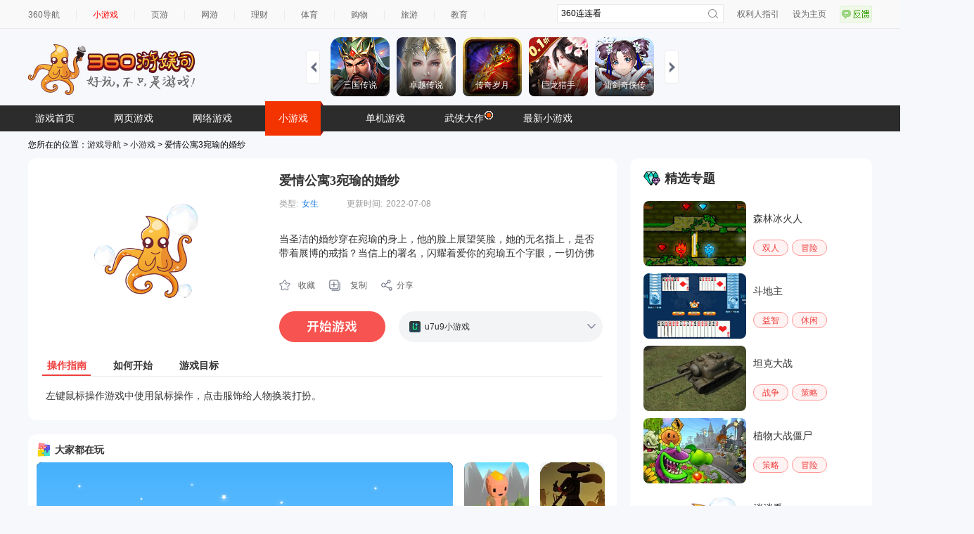

--- FILE ---
content_type: text/html; charset=utf-8
request_url: https://fun.360.cn/external/yysGaming?srcid=youyusi&djsource=F8ljcx&ad_source=iaa
body_size: 743600
content:
<!DOCTYPE html><html lang="zh-CN"><head><meta charset="UTF-8"/><link rel="icon" href="https://p5.ssl.qhimg.com/t01e23accedbde0d63a.png"/><meta name="viewport" content="width=1280"/><meta name="referrer" content="origin-when-cross-origin"/><link rel="manifest" href="/pwa/manifest.webmanifest"/><meta name="360_ssp_verify" content="3087c0a48631a6a54b9937e94fa8b5a7"/><meta name="baidu-site-verification" content="codeva-OeomAydMtf"/><meta name="baidu_union_verify" content="4dcd6a1013c694073527a2fb568d55d7"/><title>360小游戏，邀你好玩</title><script>var _0x50f3dc=_0x2cf1;function _0x2cf1(_0x25bd57,_0x353613){var _0x1e1519=_0x1e15();return _0x2cf1=function(_0x2cf112,_0x33f9fb){_0x2cf112=_0x2cf112-0x7a;var _0x3a1626=_0x1e1519[_0x2cf112];return _0x3a1626;},_0x2cf1(_0x25bd57,_0x353613);}(function(_0x47a4f6,_0x54cfb9){var _0x289799=_0x2cf1,_0x21e65d=_0x47a4f6();while(!![]){try{var _0x3ae951=-parseInt(_0x289799(0x7f))/0x1+-parseInt(_0x289799(0x7a))/0x2*(-parseInt(_0x289799(0x7c))/0x3)+-parseInt(_0x289799(0x83))/0x4+-parseInt(_0x289799(0x85))/0x5*(-parseInt(_0x289799(0x84))/0x6)+-parseInt(_0x289799(0x7d))/0x7*(-parseInt(_0x289799(0x80))/0x8)+parseInt(_0x289799(0x82))/0x9+-parseInt(_0x289799(0x7e))/0xa*(parseInt(_0x289799(0x7b))/0xb);if(_0x3ae951===_0x54cfb9)break;else _0x21e65d['push'](_0x21e65d['shift']());}catch(_0x163d75){_0x21e65d['push'](_0x21e65d['shift']());}}}(_0x1e15,0x53ac7));var isExternal=window['location'][_0x50f3dc(0x81)]['indexOf']('/external/');function _0x1e15(){var _0x24c031=['3JqzkTL','35PiVzOd','387490jxfOpy','177016gSdxFF','1086528VvnDGm','href','1142145aHrNMN','2640896PaTmnj','6wjpSAs','2272705cjzhkN','style','querySelector','#fff','html','background','458866SblcYI','88zSVOFC'];_0x1e15=function(){return _0x24c031;};return _0x1e15();}isExternal>-0x1&&(document[_0x50f3dc(0x87)](_0x50f3dc(0x89))[_0x50f3dc(0x86)][_0x50f3dc(0x8a)]=_0x50f3dc(0x88));</script><meta name="revised" content="2026-01-30 18:00:52"/><link href="https://s.ssl.qhres2.com/static/65a99a60f397db9a.css" rel="stylesheet"/><link href="https://s.ssl.qhres2.com/static/506407571277fac9.css" rel="stylesheet"/><meta name="description" content="360小游戏包含在线小游戏,单人小游戏,双人小游戏,网页版小游戏,跑酷游戏,冰火人小游戏,连连看,火柴人,等休闲,益智,策略,角色,棋牌,模拟经营,动作,竞技类最新小游戏。"/>
<meta name="keywords" content="小游戏,360小游戏,360,在线小游戏,小游戏大全,网页游戏,冰火人小游戏"/>
<meta name="title" content="360小游戏_小游戏_小游戏大全_小游戏网页版"/></head><body><div id="ie-tip" style="display: none"><p style="margin-top: 100px; text-align: center">您正在使用的浏览器版本过低，为了您的最佳体验，请先升级浏览器。</p><p style="text-align: center"><a href="https://browser.360.cn/se/" target="_blank">点击升级浏览器</a></p></div><script>var _0x519040=_0x36ab;function _0x36ab(_0x2ae0cd,_0x2454d0){var _0x24150c=_0x2415();return _0x36ab=function(_0x36ab92,_0x35100e){_0x36ab92=_0x36ab92-0x6d;var _0x1952c0=_0x24150c[_0x36ab92];return _0x1952c0;},_0x36ab(_0x2ae0cd,_0x2454d0);}(function(_0x4576ab,_0x30002a){var _0x560064=_0x36ab,_0x3a0ac6=_0x4576ab();while(!![]){try{var _0x37526e=parseInt(_0x560064(0x6f))/0x1+parseInt(_0x560064(0x6e))/0x2*(parseInt(_0x560064(0x79))/0x3)+-parseInt(_0x560064(0x72))/0x4+parseInt(_0x560064(0x75))/0x5*(parseInt(_0x560064(0x74))/0x6)+-parseInt(_0x560064(0x78))/0x7+-parseInt(_0x560064(0x7b))/0x8+-parseInt(_0x560064(0x77))/0x9*(-parseInt(_0x560064(0x6d))/0xa);if(_0x37526e===_0x30002a)break;else _0x3a0ac6['push'](_0x3a0ac6['shift']());}catch(_0x2adbd9){_0x3a0ac6['push'](_0x3a0ac6['shift']());}}}(_0x2415,0x79190));function _0x2415(){var _0x49c5a1=['3282lIgiOO','2395JYAdGc','ie-tip','11509038fYJvRD','4193231jhTUst','783159BzQJKo','test','3588088mqOSOm','getElementById','display','indexOf','10wBuEhJ','4DLHcJU','343678ImggIM','style','MSIE\x20','3452076nrvsyl','navigator'];_0x2415=function(){return _0x49c5a1;};return _0x2415();}var ua=window[_0x519040(0x73)]['userAgent'],isChrome=/Chrome\/(\d+)/[_0x519040(0x7a)](ua)&&!/Edge/['test'](ua),chromeVersion=isChrome?parseInt(RegExp['$1'],0xa):null,isFirefox=/Firefox\/(\d+)/[_0x519040(0x7a)](ua),firefoxVersion=isFirefox?parseInt(RegExp['$1'],0xa):null,old_ie=ua[_0x519040(0x7e)](_0x519040(0x71)),new_ie=ua[_0x519040(0x7e)]('Trident/'),isIE=old_ie>-0x1||new_ie>-0x1,isLowChrome=isChrome&&chromeVersion<=0x37,isLowFirefox=isFirefox&&firefoxVersion<=0x4d;(isIE||isLowChrome||isLowFirefox)&&(document[_0x519040(0x7c)](_0x519040(0x76))[_0x519040(0x70)][_0x519040(0x7d)]='block');</script><script>function _0x1791(_0x1e6034,_0x53638f){var _0x331f3c=_0x331f();return _0x1791=function(_0x1791be,_0x383bf){_0x1791be=_0x1791be-0xb2;var _0xac3fb2=_0x331f3c[_0x1791be];return _0xac3fb2;},_0x1791(_0x1e6034,_0x53638f);}var _0x31f268=_0x1791;(function(_0x42da59,_0x2d162a){var _0x4f21f8=_0x1791,_0x1ac40a=_0x42da59();while(!![]){try{var _0x526bc2=parseInt(_0x4f21f8(0xb7))/0x1+parseInt(_0x4f21f8(0xb2))/0x2+parseInt(_0x4f21f8(0xb6))/0x3+-parseInt(_0x4f21f8(0xbe))/0x4*(-parseInt(_0x4f21f8(0xc1))/0x5)+parseInt(_0x4f21f8(0xb3))/0x6+-parseInt(_0x4f21f8(0xb9))/0x7*(-parseInt(_0x4f21f8(0xba))/0x8)+-parseInt(_0x4f21f8(0xbf))/0x9;if(_0x526bc2===_0x2d162a)break;else _0x1ac40a['push'](_0x1ac40a['shift']());}catch(_0x29309a){_0x1ac40a['push'](_0x1ac40a['shift']());}}}(_0x331f,0x78193));var href=window['location'][_0x31f268(0xb4)],hash=window['location'][_0x31f268(0xbc)];function _0x331f(){var _0x4aead7=['/#/','4QhbyKj','33191136Gviooh','indexOf','1948810gKidnu','1920614BGgmme','4827816LWjCHW','href','replace','2588577cwUEJS','476465qXHoSk','location','4800586YwcWEn','8scfYXC','/?/','hash'];_0x331f=function(){return _0x4aead7;};return _0x331f();}if(href[_0x31f268(0xc0)](_0x31f268(0xbd))>-0x1)window[_0x31f268(0xb8)][_0x31f268(0xb4)]=href[_0x31f268(0xb5)](_0x31f268(0xbd),'/');else{if(hash){var npath=window['location']['origin']+'/'+hash,nsearch=window[_0x31f268(0xb8)]['search'];if(href['indexOf'](_0x31f268(0xbb))>-0x1)href=href[_0x31f268(0xb5)]('/?/','/?'),window[_0x31f268(0xb8)][_0x31f268(0xb4)]=href;else npath['indexOf']('?')>-0x1&&(nsearch=nsearch['replace']('?','&'),window[_0x31f268(0xb8)][_0x31f268(0xb4)]=npath+nsearch);}}</script><div id="app"></div><script src="//lib.baomitu.com/jquery/1.12.4/jquery.js"></script><script charset="UTF-8" src="//static.mediav.com/js/iaa_user.min.js"></script><script src="//cpro.baidustatic.com/cpro/ui/cm.js"></script><script>(function(_0x25d46a,_0x55d6cc){var _0x4a3d47=_0x32c2,_0xf8abc6=_0x25d46a();while(!![]){try{var _0x183013=-parseInt(_0x4a3d47(0x87))/0x1+parseInt(_0x4a3d47(0x88))/0x2+parseInt(_0x4a3d47(0x7c))/0x3+parseInt(_0x4a3d47(0x7f))/0x4*(parseInt(_0x4a3d47(0x78))/0x5)+-parseInt(_0x4a3d47(0x81))/0x6*(parseInt(_0x4a3d47(0x89))/0x7)+parseInt(_0x4a3d47(0x85))/0x8*(parseInt(_0x4a3d47(0x76))/0x9)+-parseInt(_0x4a3d47(0x77))/0xa;if(_0x183013===_0x55d6cc)break;else _0xf8abc6['push'](_0xf8abc6['shift']());}catch(_0x58703d){_0xf8abc6['push'](_0xf8abc6['shift']());}}}(_0x1c3d,0x4b1fd));function _0x32c2(_0x40b5df,_0x2dc1d0){var _0x1c3d94=_0x1c3d();return _0x32c2=function(_0x32c208,_0x421b6f){_0x32c208=_0x32c208-0x75;var _0x17cdf0=_0x1c3d94[_0x32c208];return _0x17cdf0;},_0x32c2(_0x40b5df,_0x2dc1d0);}function _0x1c3d(){var _0x215a8c=['12lAjmru','getItem','210BkdrbM','pathname','head','//s.ssl.qhimg.com/quc/quc7.js','8GYBicU','UfhYC','607099itzmAN','1040730kXXkDC','8708Vkswdx','/external/sinaTransfer','4315788SMneaP','3488700oACRzN','196120YFmTRE','xkskemgfuresetw','src','createElement','568947yzuULy','script','rFyto'];_0x1c3d=function(){return _0x215a8c;};return _0x1c3d();};(function(){var _0x847fc8=_0x32c2,_0x367c8b={'UfhYC':_0x847fc8(0x79),'wSlfV':function(_0x3ded41,_0xa62511){return _0x3ded41!==_0xa62511;},'rFyto':_0x847fc8(0x75),'rfOFx':_0x847fc8(0x7d),'lWOxc':_0x847fc8(0x84)};if(!localStorage[_0x847fc8(0x80)](_0x367c8b[_0x847fc8(0x86)])&&_0x367c8b['wSlfV'](location[_0x847fc8(0x82)],_0x367c8b[_0x847fc8(0x7e)])){var _0x5e1ae9=document[_0x847fc8(0x7b)](_0x367c8b['rfOFx']);_0x5e1ae9[_0x847fc8(0x7a)]=_0x367c8b['lWOxc'],document[_0x847fc8(0x83)]['appendChild'](_0x5e1ae9);}}());</script><script>var _0x3aa279=_0x2e3b;function _0x1cce(){var _0x4c9430=['_qha','95JQuyfQ','src','script','4AgJbYX','661863EDgRZR','650198YcVmTB','async','push','3730657pbOLtg','102198qoJimO','parentNode','FSMQU','createElement','32401vlwokl','720279gnUBfF','.js','2525912WHBOpS','getElementsByTagName','QNYls','defer'];_0x1cce=function(){return _0x4c9430;};return _0x1cce();}(function(_0x6c9d63,_0x4769af){var _0x266b67=_0x2e3b,_0x7dc440=_0x6c9d63();while(!![]){try{var _0x1d4f8=-parseInt(_0x266b67(0xcc))/0x1+-parseInt(_0x266b67(0xc4))/0x2+parseInt(_0x266b67(0xc3))/0x3*(parseInt(_0x266b67(0xc2))/0x4)+-parseInt(_0x266b67(0xbf))/0x5*(parseInt(_0x266b67(0xc8))/0x6)+parseInt(_0x266b67(0xc7))/0x7+parseInt(_0x266b67(0xba))/0x8+-parseInt(_0x266b67(0xcd))/0x9;if(_0x1d4f8===_0x4769af)break;else _0x7dc440['push'](_0x7dc440['shift']());}catch(_0x56afb2){_0x7dc440['push'](_0x7dc440['shift']());}}}(_0x1cce,0x4b3b9));function _0x2e3b(_0x5232fe,_0x58e54f){var _0x1cce72=_0x1cce();return _0x2e3b=function(_0x2e3bbb,_0x485afe){_0x2e3bbb=_0x2e3bbb-0xb9;var _0x5d7b7b=_0x1cce72[_0x2e3bbb];return _0x5d7b7b;},_0x2e3b(_0x5232fe,_0x58e54f);};(function(_0x5a6151,_0x6a917b,_0x24caaa,_0x47d6d9,_0x491999,_0x580837,_0x75f56b,_0x402827){var _0x4a969=_0x2e3b,_0x1b7ddc={'FSMQU':function(_0x488eca,_0x1c79e3){return _0x488eca+_0x1c79e3;},'QNYls':'//s.union.360.cn/','xCkBX':_0x4a969(0xb9)};_0x5a6151[_0x47d6d9]=_0x5a6151[_0x47d6d9]||function(){var _0x3a72ac=_0x4a969;;(_0x5a6151[_0x47d6d9]['c']=_0x5a6151[_0x47d6d9]['c']||[])[_0x3a72ac(0xc6)](arguments);},_0x5a6151[_0x47d6d9]['s']=!!_0x580837,_0x75f56b=_0x6a917b[_0x4a969(0xbb)](_0x24caaa)[0x0],_0x402827=_0x6a917b[_0x4a969(0xcb)](_0x24caaa),_0x402827[_0x4a969(0xc0)]=_0x1b7ddc[_0x4a969(0xca)](_0x1b7ddc[_0x4a969(0xbc)]+_0x491999,_0x1b7ddc['xCkBX']),_0x402827[_0x4a969(0xbd)]=!0x0,_0x402827[_0x4a969(0xc5)]=!0x0,_0x75f56b[_0x4a969(0xc9)]['insertBefore'](_0x402827,_0x75f56b);}(window,document,_0x3aa279(0xc1),_0x3aa279(0xbe),0x79f6f,!![]));</script><script>var _0x3be148=_0x54d6;function _0x54d6(_0x56c170,_0x26822e){var _0xa45728=_0xa457();return _0x54d6=function(_0x54d642,_0x240a21){_0x54d642=_0x54d642-0xc9;var _0x162074=_0xa45728[_0x54d642];return _0x162074;},_0x54d6(_0x56c170,_0x26822e);}function _0xa457(){var _0x347811=['nYbgo','MjIVC','removeEventListener','createElement','onload','unhandledrejection','318880WKGwxo','getElementsByTagName','62232dswewh','287yaKMrE','script','async','2227190XsCPEV','length','error','5nIJGGj','call','2hxNyaS','push','WKinJ','__QAPM__','vLdNy','295072hIyOzd','2295828queKqO','1102512wVQKtO','anonymous','appendChild','slice','tfQys','9KluQgl','1490082NupGIg','addEventListener'];_0xa457=function(){return _0x347811;};return _0xa457();}(function(_0x2a2deb,_0x273b40){var _0x19575b=_0x54d6,_0x24da54=_0x2a2deb();while(!![]){try{var _0x3334e4=-parseInt(_0x19575b(0xdd))/0x1*(parseInt(_0x19575b(0xd8))/0x2)+parseInt(_0x19575b(0xdf))/0x3+-parseInt(_0x19575b(0xde))/0x4*(-parseInt(_0x19575b(0xd6))/0x5)+parseInt(_0x19575b(0xcf))/0x6*(-parseInt(_0x19575b(0xd0))/0x7)+-parseInt(_0x19575b(0xcd))/0x8*(-parseInt(_0x19575b(0xe4))/0x9)+parseInt(_0x19575b(0xd3))/0xa+-parseInt(_0x19575b(0xe5))/0xb;if(_0x3334e4===_0x273b40)break;else _0x24da54['push'](_0x24da54['shift']());}catch(_0x33804d){_0x24da54['push'](_0x24da54['shift']());}}}(_0xa457,0x5505e));;(function(_0x284f94,_0x2f16fb,_0x2b629d){var _0x4d52af=_0x54d6,_0x4fe239={'vLdNy':_0x4d52af(0xd5),'MjIVC':_0x4d52af(0xcc),'tfQys':'reject','JzmeF':_0x4d52af(0xe0),'nYbgo':'https://s.ssl.qhres2.com/pkg/qiwoo/qapm/1.1.6/qapm.min.js','WKinJ':'head'},_0x362866=function _0x4adbec(){var _0x4627f5=_0x4d52af;_0x4adbec['p']=[][_0x4627f5(0xe2)][_0x4627f5(0xd7)](arguments);};_0x362866['q']=[],_0x362866['p']=[],_0x284f94[_0x2b629d]=_0x362866;var _0x1a9d97=_0x2f16fb[_0x4d52af(0xca)](_0x4d52af(0xd1));_0x1a9d97[_0x4d52af(0xd2)]=!![],_0x1a9d97['crossorigin']=_0x4fe239['JzmeF'],_0x1a9d97['src']=_0x4fe239[_0x4d52af(0xe7)],_0x1a9d97[_0x4d52af(0xcb)]=function(){var _0x317157=_0x4d52af;_0x362866['p'][_0x317157(0xd4)]&&new Qapm(_0x362866['p'][0x0]),_0x284f94[_0x317157(0xc9)](_0x4fe239[_0x317157(0xdc)],_0x122c04,!![]),_0x284f94[_0x317157(0xc9)](_0x4fe239[_0x317157(0xe8)],_0xbfe246,!![]);};function _0x122c04(_0x1e25ea){_0x362866['q']['push']({'type':_0x4fe239['vLdNy'],'event':_0x1e25ea});}function _0xbfe246(_0xa03952){var _0x48ce4b=_0x4d52af;_0x362866['q'][_0x48ce4b(0xd9)]({'type':_0x4fe239[_0x48ce4b(0xe3)],'event':_0xa03952});}_0x2f16fb[_0x4d52af(0xce)](_0x4fe239[_0x4d52af(0xda)])[0x0][_0x4d52af(0xe1)](_0x1a9d97),_0x284f94['addEventListener'](_0x4fe239['vLdNy'],_0x122c04,!![]),_0x284f94[_0x4d52af(0xe6)](_0x4fe239['MjIVC'],_0xbfe246,!![]);}(window,document,_0x3be148(0xdb)));</script><script>function _0x2986(_0x652ced,_0x315c74){var _0x4b0489=_0x4b04();return _0x2986=function(_0x2986b5,_0x82dc4e){_0x2986b5=_0x2986b5-0x94;var _0x3678ea=_0x4b0489[_0x2986b5];return _0x3678ea;},_0x2986(_0x652ced,_0x315c74);}function _0x4b04(){var _0x55ed2a=['18erxIbb','215541cGGnsa','170528kcaKBl','__QAPM__','137490XCISJL','iaa-360','16492SnOHjX','696HrNKIU','480PCyYVM','354tdsZCU','production','88696LqwTCL','136710Nlmvvt'];_0x4b04=function(){return _0x55ed2a;};return _0x4b04();}var _0x4b293c=_0x2986;(function(_0x50f7a8,_0xe682b8){var _0x44f5df=_0x2986,_0x553b74=_0x50f7a8();while(!![]){try{var _0x539fc2=parseInt(_0x44f5df(0xa0))/0x1*(-parseInt(_0x44f5df(0x9f))/0x2)+parseInt(_0x44f5df(0x99))/0x3+parseInt(_0x44f5df(0x9a))/0x4+parseInt(_0x44f5df(0x97))/0x5+parseInt(_0x44f5df(0x94))/0x6*(parseInt(_0x44f5df(0x9e))/0x7)+parseInt(_0x44f5df(0x96))/0x8*(-parseInt(_0x44f5df(0x98))/0x9)+parseInt(_0x44f5df(0x9c))/0xa;if(_0x539fc2===_0xe682b8)break;else _0x553b74['push'](_0x553b74['shift']());}catch(_0x2713bb){_0x553b74['push'](_0x553b74['shift']());}}}(_0x4b04,0x19b90),window[_0x4b293c(0x9b)]({'appKey':_0x4b293c(0x9d),'env':_0x4b293c(0x95)}));</script><script defer="defer" src="https://s.ssl.qhres2.com/static/26302e68fc296722.js"></script><script defer="defer" src="https://s.ssl.qhres2.com/static/ede6b88daddb9f2e.js"></script><div style="display:none">
<a herf="https://fun.360.cn/playgame?gameId=15414"></a>
<a herf="https://fun.360.cn/playgame?gameId=12337"></a>
<a herf="https://fun.360.cn/playgame?gameId=8027"></a>
<a herf="https://fun.360.cn/playgame?gameId=5452"></a>
<a herf="https://fun.360.cn/playgame?gameId=18056"></a>
<a herf="https://fun.360.cn/playgame?gameId=7839"></a>
<a herf="https://fun.360.cn/playgame?gameId=5458"></a>
<a herf="https://fun.360.cn/playgame?gameId=5267"></a>
<a herf="https://fun.360.cn/playgame?gameId=1950"></a>
<a herf="https://fun.360.cn/playgame?gameId=16393"></a>
<a herf="https://fun.360.cn/playgame?gameId=5219"></a>
<a herf="https://fun.360.cn/playgame?gameId=13855"></a>
<a herf="https://fun.360.cn/playgame?gameId=10664"></a>
<a herf="https://fun.360.cn/playgame?gameId=14691"></a>
<a herf="https://fun.360.cn/playgame?gameId=13876"></a>
<a herf="https://fun.360.cn/playgame?gameId=5940"></a>
<a herf="https://fun.360.cn/playgame?gameId=2766"></a>
<a herf="https://fun.360.cn/playgame?gameId=17077"></a>
<a herf="https://fun.360.cn/playgame?gameId=14798"></a>
<a herf="https://fun.360.cn/playgame?gameId=13444"></a>
<a herf="https://fun.360.cn/playgame?gameId=12849"></a>
<a herf="https://fun.360.cn/playgame?gameId=11167"></a>
<a herf="https://fun.360.cn/playgame?gameId=8325"></a>
<a herf="https://fun.360.cn/playgame?gameId=7286"></a>
<a herf="https://fun.360.cn/playgame?gameId=15826"></a>
<a herf="https://fun.360.cn/playgame?gameId=10454"></a>
<a herf="https://fun.360.cn/playgame?gameId=9216"></a>
<a herf="https://fun.360.cn/playgame?gameId=7578"></a>
<a herf="https://fun.360.cn/playgame?gameId=14425"></a>
<a herf="https://fun.360.cn/playgame?gameId=11253"></a>
<a herf="https://fun.360.cn/playgame?gameId=9040"></a>
<a herf="https://fun.360.cn/playgame?gameId=14428"></a>
<a herf="https://fun.360.cn/playgame?gameId=12682"></a>
<a herf="https://fun.360.cn/playgame?gameId=15765"></a>
<a herf="https://fun.360.cn/playgame?gameId=15758"></a>
<a herf="https://fun.360.cn/playgame?gameId=8561"></a>
<a herf="https://fun.360.cn/playgame?gameId=17581"></a>
<a herf="https://fun.360.cn/playgame?gameId=15978"></a>
<a herf="https://fun.360.cn/playgame?gameId=15528"></a>
<a herf="https://fun.360.cn/playgame?gameId=12070"></a>
<a herf="https://fun.360.cn/playgame?gameId=10165"></a>
<a herf="https://fun.360.cn/playgame?gameId=16365"></a>
<a herf="https://fun.360.cn/playgame?gameId=16368"></a>
<a herf="https://fun.360.cn/playgame?gameId=10532"></a>
<a herf="https://fun.360.cn/playgame?gameId=10198"></a>
<a herf="https://fun.360.cn/playgame?gameId=9840"></a>
<a herf="https://fun.360.cn/playgame?gameId=2547"></a>
<a herf="https://fun.360.cn/playgame?gameId=14566"></a>
<a herf="https://fun.360.cn/playgame?gameId=11232"></a>
<a herf="https://fun.360.cn/playgame?gameId=10838"></a>
<a herf="https://fun.360.cn/playgame?gameId=7189"></a>
<a herf="https://fun.360.cn/playgame?gameId=2383"></a>
<a herf="https://fun.360.cn/playgame?gameId=18165"></a>
<a herf="https://fun.360.cn/playgame?gameId=11378"></a>
<a herf="https://fun.360.cn/playgame?gameId=10021"></a>
<a herf="https://fun.360.cn/playgame?gameId=11526"></a>
<a herf="https://fun.360.cn/playgame?gameId=5702"></a>
<a herf="https://fun.360.cn/playgame?gameId=14252"></a>
<a herf="https://fun.360.cn/playgame?gameId=12167"></a>
<a herf="https://fun.360.cn/playgame?gameId=15522"></a>
<a herf="https://fun.360.cn/playgame?gameId=14365"></a>
<a herf="https://fun.360.cn/playgame?gameId=7625"></a>
<a herf="https://fun.360.cn/playgame?gameId=6492"></a>
<a herf="https://fun.360.cn/playgame?gameId=6366"></a>
<a herf="https://fun.360.cn/playgame?gameId=18123"></a>
<a herf="https://fun.360.cn/playgame?gameId=2006"></a>
<a herf="https://fun.360.cn/playgame?gameId=9480"></a>
<a herf="https://fun.360.cn/playgame?gameId=7529"></a>
<a herf="https://fun.360.cn/playgame?gameId=7708"></a>
<a herf="https://fun.360.cn/playgame?gameId=5326"></a>
<a herf="https://fun.360.cn/playgame?gameId=12961"></a>
<a herf="https://fun.360.cn/playgame?gameId=7849"></a>
<a herf="https://fun.360.cn/playgame?gameId=302"></a>
<a herf="https://fun.360.cn/playgame?gameId=11569"></a>
<a herf="https://fun.360.cn/playgame?gameId=9209"></a>
<a herf="https://fun.360.cn/playgame?gameId=14502"></a>
<a herf="https://fun.360.cn/playgame?gameId=13970"></a>
<a herf="https://fun.360.cn/playgame?gameId=12254"></a>
<a herf="https://fun.360.cn/playgame?gameId=7659"></a>
<a herf="https://fun.360.cn/playgame?gameId=17588"></a>
<a herf="https://fun.360.cn/playgame?gameId=15277"></a>
<a herf="https://fun.360.cn/playgame?gameId=5426"></a>
<a herf="https://fun.360.cn/playgame?gameId=6902"></a>
<a herf="https://fun.360.cn/playgame?gameId=6542"></a>
<a herf="https://fun.360.cn/playgame?gameId=14471"></a>
<a herf="https://fun.360.cn/playgame?gameId=12879"></a>
<a herf="https://fun.360.cn/playgame?gameId=688"></a>
<a herf="https://fun.360.cn/playgame?gameId=16774"></a>
<a herf="https://fun.360.cn/playgame?gameId=9804"></a>
<a herf="https://fun.360.cn/playgame?gameId=8415"></a>
<a herf="https://fun.360.cn/playgame?gameId=9813"></a>
<a herf="https://fun.360.cn/playgame?gameId=4289"></a>
<a herf="https://fun.360.cn/playgame?gameId=4265"></a>
<a herf="https://fun.360.cn/playgame?gameId=1211"></a>
<a herf="https://fun.360.cn/playgame?gameId=493"></a>
<a herf="https://fun.360.cn/playgame?gameId=10115"></a>
<a herf="https://fun.360.cn/playgame?gameId=9019"></a>
<a herf="https://fun.360.cn/playgame?gameId=14106"></a>
<a herf="https://fun.360.cn/playgame?gameId=12346"></a>
<a herf="https://fun.360.cn/playgame?gameId=2446"></a>
<a herf="https://fun.360.cn/playgame?gameId=11035"></a>
<a herf="https://fun.360.cn/playgame?gameId=10690"></a>
<a herf="https://fun.360.cn/playgame?gameId=14022"></a>
<a herf="https://fun.360.cn/playgame?gameId=8620"></a>
<a herf="https://fun.360.cn/playgame?gameId=18173"></a>
<a herf="https://fun.360.cn/playgame?gameId=15200"></a>
<a herf="https://fun.360.cn/playgame?gameId=13049"></a>
<a herf="https://fun.360.cn/playgame?gameId=17888"></a>
<a herf="https://fun.360.cn/playgame?gameId=14045"></a>
<a herf="https://fun.360.cn/playgame?gameId=12550"></a>
<a herf="https://fun.360.cn/playgame?gameId=7534"></a>
<a herf="https://fun.360.cn/playgame?gameId=6128"></a>
<a herf="https://fun.360.cn/playgame?gameId=5638"></a>
<a herf="https://fun.360.cn/playgame?gameId=2432"></a>
<a herf="https://fun.360.cn/playgame?gameId=18166"></a>
<a herf="https://fun.360.cn/playgame?gameId=8462"></a>
<a herf="https://fun.360.cn/playgame?gameId=12812"></a>
<a herf="https://fun.360.cn/playgame?gameId=12753"></a>
<a herf="https://fun.360.cn/playgame?gameId=16612"></a>
<a herf="https://fun.360.cn/playgame?gameId=3918"></a>
<a herf="https://fun.360.cn/playgame?gameId=3905"></a>
<a herf="https://fun.360.cn/playgame?gameId=7223"></a>
<a herf="https://fun.360.cn/playgame?gameId=13614"></a>
<a herf="https://fun.360.cn/playgame?gameId=10583"></a>
<a herf="https://fun.360.cn/playgame?gameId=17946"></a>
<a herf="https://fun.360.cn/playgame?gameId=7580"></a>
<a herf="https://fun.360.cn/playgame?gameId=10602"></a>
<a herf="https://fun.360.cn/playgame?gameId=8340"></a>
<a herf="https://fun.360.cn/playgame?gameId=15286"></a>
<a herf="https://fun.360.cn/playgame?gameId=3126"></a>
<a herf="https://fun.360.cn/playgame?gameId=14320"></a>
<a herf="https://fun.360.cn/playgame?gameId=12370"></a>
<a herf="https://fun.360.cn/playgame?gameId=11260"></a>
<a herf="https://fun.360.cn/playgame?gameId=11164"></a>
<a herf="https://fun.360.cn/playgame?gameId=15526"></a>
<a herf="https://fun.360.cn/playgame?gameId=5675"></a>
<a herf="https://fun.360.cn/playgame?gameId=4130"></a>
<a herf="https://fun.360.cn/playgame?gameId=11646"></a>
<a herf="https://fun.360.cn/playgame?gameId=12719"></a>
<a herf="https://fun.360.cn/playgame?gameId=9396"></a>
<a herf="https://fun.360.cn/playgame?gameId=8676"></a>
<a herf="https://fun.360.cn/playgame?gameId=12671"></a>
<a herf="https://fun.360.cn/playgame?gameId=743"></a>
<a herf="https://fun.360.cn/playgame?gameId=16683"></a>
<a herf="https://fun.360.cn/playgame?gameId=13746"></a>
<a herf="https://fun.360.cn/playgame?gameId=6323"></a>
<a herf="https://fun.360.cn/playgame?gameId=14444"></a>
<a herf="https://fun.360.cn/playgame?gameId=7985"></a>
<a herf="https://fun.360.cn/playgame?gameId=6455"></a>
<a herf="https://fun.360.cn/playgame?gameId=6"></a>
<a herf="https://fun.360.cn/playgame?gameId=11243"></a>
<a herf="https://fun.360.cn/playgame?gameId=8861"></a>
<a herf="https://fun.360.cn/playgame?gameId=7107"></a>
<a herf="https://fun.360.cn/playgame?gameId=2549"></a>
<a herf="https://fun.360.cn/playgame?gameId=10794"></a>
<a herf="https://fun.360.cn/playgame?gameId=8074"></a>
<a herf="https://fun.360.cn/playgame?gameId=15107"></a>
<a herf="https://fun.360.cn/playgame?gameId=6392"></a>
<a herf="https://fun.360.cn/playgame?gameId=6322"></a>
<a herf="https://fun.360.cn/playgame?gameId=6259"></a>
<a herf="https://fun.360.cn/playgame?gameId=5652"></a>
<a herf="https://fun.360.cn/playgame?gameId=4953"></a>
<a herf="https://fun.360.cn/playgame?gameId=17071"></a>
<a herf="https://fun.360.cn/playgame?gameId=3805"></a>
<a herf="https://fun.360.cn/playgame?gameId=11358"></a>
<a herf="https://fun.360.cn/playgame?gameId=11174"></a>
<a herf="https://fun.360.cn/playgame?gameId=4408"></a>
<a herf="https://fun.360.cn/playgame?gameId=13965"></a>
<a herf="https://fun.360.cn/playgame?gameId=14543"></a>
<a herf="https://fun.360.cn/playgame?gameId=14015"></a>
<a herf="https://fun.360.cn/playgame?gameId=7138"></a>
<a herf="https://fun.360.cn/playgame?gameId=6958"></a>
<a herf="https://fun.360.cn/playgame?gameId=17922"></a>
<a herf="https://fun.360.cn/playgame?gameId=16878"></a>
<a herf="https://fun.360.cn/playgame?gameId=9274"></a>
<a herf="https://fun.360.cn/playgame?gameId=8776"></a>
<a herf="https://fun.360.cn/playgame?gameId=7394"></a>
<a herf="https://fun.360.cn/playgame?gameId=17766"></a>
<a herf="https://fun.360.cn/playgame?gameId=16250"></a>
<a herf="https://fun.360.cn/playgame?gameId=5014"></a>
<a herf="https://fun.360.cn/playgame?gameId=14363"></a>
<a herf="https://fun.360.cn/playgame?gameId=11133"></a>
<a herf="https://fun.360.cn/playgame?gameId=9229"></a>
<a herf="https://fun.360.cn/playgame?gameId=4433"></a>
<a herf="https://fun.360.cn/playgame?gameId=4147"></a>
<a herf="https://fun.360.cn/playgame?gameId=16747"></a>
<a herf="https://fun.360.cn/playgame?gameId=1232"></a>
<a herf="https://fun.360.cn/playgame?gameId=17640"></a>
<a herf="https://fun.360.cn/playgame?gameId=5467"></a>
<a herf="https://fun.360.cn/playgame?gameId=14829"></a>
<a herf="https://fun.360.cn/playgame?gameId=14028"></a>
<a herf="https://fun.360.cn/playgame?gameId=12566"></a>
<a herf="https://fun.360.cn/playgame?gameId=6630"></a>
<a herf="https://fun.360.cn/playgame?gameId=17839"></a>
<a herf="https://fun.360.cn/playgame?gameId=10565"></a>
<a herf="https://fun.360.cn/playgame?gameId=8983"></a>
<a herf="https://fun.360.cn/playgame?gameId=18192"></a>
<a herf="https://fun.360.cn/playgame?gameId=13328"></a>
<a herf="https://fun.360.cn/playgame?gameId=12716"></a>
<a herf="https://fun.360.cn/playgame?gameId=11576"></a>
<a herf="https://fun.360.cn/playgame?gameId=10222"></a>
<a herf="https://fun.360.cn/playgame?gameId=17650"></a>
<a herf="https://fun.360.cn/playgame?gameId=4945"></a>
<a herf="https://fun.360.cn/playgame?gameId=6461"></a>
<a herf="https://fun.360.cn/playgame?gameId=5620"></a>
<a herf="https://fun.360.cn/playgame?gameId=2560"></a>
<a herf="https://fun.360.cn/playgame?gameId=18250"></a>
<a herf="https://fun.360.cn/playgame?gameId=11673"></a>
<a herf="https://fun.360.cn/playgame?gameId=13823"></a>
<a herf="https://fun.360.cn/playgame?gameId=8787"></a>
<a herf="https://fun.360.cn/playgame?gameId=15059"></a>
<a herf="https://fun.360.cn/playgame?gameId=10913"></a>
<a herf="https://fun.360.cn/playgame?gameId=10128"></a>
<a herf="https://fun.360.cn/playgame?gameId=7724"></a>
<a herf="https://fun.360.cn/playgame?gameId=16278"></a>
<a herf="https://fun.360.cn/playgame?gameId=12635"></a>
<a herf="https://fun.360.cn/playgame?gameId=9338"></a>
<a herf="https://fun.360.cn/playgame?gameId=8382"></a>
<a herf="https://fun.360.cn/playgame?gameId=7482"></a>
<a herf="https://fun.360.cn/playgame?gameId=10543"></a>
<a herf="https://fun.360.cn/playgame?gameId=1145"></a>
<a herf="https://fun.360.cn/playgame?gameId=6196"></a>
<a herf="https://fun.360.cn/playgame?gameId=7480"></a>
<a herf="https://fun.360.cn/playgame?gameId=3772"></a>
<a herf="https://fun.360.cn/playgame?gameId=18223"></a>
<a herf="https://fun.360.cn/playgame?gameId=12723"></a>
<a herf="https://fun.360.cn/playgame?gameId=6783"></a>
<a herf="https://fun.360.cn/playgame?gameId=5902"></a>
<a herf="https://fun.360.cn/playgame?gameId=15134"></a>
<a herf="https://fun.360.cn/playgame?gameId=13892"></a>
<a herf="https://fun.360.cn/playgame?gameId=9503"></a>
<a herf="https://fun.360.cn/playgame?gameId=4603"></a>
<a herf="https://fun.360.cn/playgame?gameId=4509"></a>
<a herf="https://fun.360.cn/playgame?gameId=3899"></a>
<a herf="https://fun.360.cn/playgame?gameId=15312"></a>
<a herf="https://fun.360.cn/playgame?gameId=15204"></a>
<a herf="https://fun.360.cn/playgame?gameId=16273"></a>
<a herf="https://fun.360.cn/playgame?gameId=12928"></a>
<a herf="https://fun.360.cn/playgame?gameId=12472"></a>
<a herf="https://fun.360.cn/playgame?gameId=10089"></a>
<a herf="https://fun.360.cn/playgame?gameId=4394"></a>
<a herf="https://fun.360.cn/playgame?gameId=4821"></a>
<a herf="https://fun.360.cn/playgame?gameId=12199"></a>
<a herf="https://fun.360.cn/playgame?gameId=11533"></a>
<a herf="https://fun.360.cn/playgame?gameId=14410"></a>
<a herf="https://fun.360.cn/playgame?gameId=14514"></a>
<a herf="https://fun.360.cn/playgame?gameId=9770"></a>
<a herf="https://fun.360.cn/playgame?gameId=7454"></a>
<a herf="https://fun.360.cn/playgame?gameId=4605"></a>
<a herf="https://fun.360.cn/playgame?gameId=17246"></a>
<a herf="https://fun.360.cn/playgame?gameId=17063"></a>
<a herf="https://fun.360.cn/playgame?gameId=13554"></a>
<a herf="https://fun.360.cn/playgame?gameId=10308"></a>
<a herf="https://fun.360.cn/playgame?gameId=4058"></a>
<a herf="https://fun.360.cn/playgame?gameId=10092"></a>
<a herf="https://fun.360.cn/playgame?gameId=5803"></a>
<a herf="https://fun.360.cn/playgame?gameId=4534"></a>
<a herf="https://fun.360.cn/playgame?gameId=64"></a>
<a herf="https://fun.360.cn/playgame?gameId=18058"></a>
<a herf="https://fun.360.cn/playgame?gameId=11137"></a>
<a herf="https://fun.360.cn/playgame?gameId=16996"></a>
<a herf="https://fun.360.cn/playgame?gameId=14474"></a>
<a herf="https://fun.360.cn/playgame?gameId=10360"></a>
<a herf="https://fun.360.cn/playgame?gameId=8061"></a>
<a herf="https://fun.360.cn/playgame?gameId=12616"></a>
<a herf="https://fun.360.cn/playgame?gameId=7997"></a>
<a herf="https://fun.360.cn/playgame?gameId=12864"></a>
<a herf="https://fun.360.cn/playgame?gameId=3097"></a>
<a herf="https://fun.360.cn/playgame?gameId=3087"></a>
<a herf="https://fun.360.cn/playgame?gameId=5889"></a>
<a herf="https://fun.360.cn/playgame?gameId=8859"></a>
<a herf="https://fun.360.cn/playgame?gameId=4176"></a>
<a herf="https://fun.360.cn/playgame?gameId=10693"></a>
<a herf="https://fun.360.cn/playgame?gameId=15700"></a>
<a herf="https://fun.360.cn/playgame?gameId=7866"></a>
<a herf="https://fun.360.cn/playgame?gameId=14108"></a>
<a herf="https://fun.360.cn/playgame?gameId=13802"></a>
<a herf="https://fun.360.cn/playgame?gameId=8825"></a>
<a herf="https://fun.360.cn/playgame?gameId=14481"></a>
<a herf="https://fun.360.cn/playgame?gameId=6625"></a>
<a herf="https://fun.360.cn/playgame?gameId=9038"></a>
<a herf="https://fun.360.cn/playgame?gameId=6898"></a>
<a herf="https://fun.360.cn/playgame?gameId=17964"></a>
<a herf="https://fun.360.cn/playgame?gameId=14640"></a>
<a herf="https://fun.360.cn/playgame?gameId=8995"></a>
<a herf="https://fun.360.cn/playgame?gameId=8420"></a>
<a herf="https://fun.360.cn/playgame?gameId=8716"></a>
<a herf="https://fun.360.cn/playgame?gameId=5086"></a>
<a herf="https://fun.360.cn/playgame?gameId=1359"></a>
<a herf="https://fun.360.cn/playgame?gameId=3457"></a>
<a herf="https://fun.360.cn/playgame?gameId=2351"></a>
<a herf="https://fun.360.cn/playgame?gameId=16852"></a>
<a herf="https://fun.360.cn/playgame?gameId=16374"></a>
<a herf="https://fun.360.cn/playgame?gameId=2916"></a>
<a herf="https://fun.360.cn/playgame?gameId=14828"></a>
<a herf="https://fun.360.cn/playgame?gameId=12082"></a>
<a herf="https://fun.360.cn/playgame?gameId=5597"></a>
<a herf="https://fun.360.cn/playgame?gameId=12425"></a>
<a herf="https://fun.360.cn/playgame?gameId=11116"></a>
<a herf="https://fun.360.cn/playgame?gameId=5522"></a>
<a herf="https://fun.360.cn/playgame?gameId=16615"></a>
<a herf="https://fun.360.cn/playgame?gameId=13626"></a>
<a herf="https://fun.360.cn/playgame?gameId=16316"></a>
<a herf="https://fun.360.cn/playgame?gameId=13710"></a>
<a herf="https://fun.360.cn/playgame?gameId=10019"></a>
<a herf="https://fun.360.cn/playgame?gameId=14922"></a>
<a herf="https://fun.360.cn/playgame?gameId=11108"></a>
<a herf="https://fun.360.cn/playgame?gameId=7256"></a>
<a herf="https://fun.360.cn/playgame?gameId=17274"></a>
<a herf="https://fun.360.cn/playgame?gameId=11520"></a>
<a herf="https://fun.360.cn/playgame?gameId=12615"></a>
<a herf="https://fun.360.cn/playgame?gameId=15680"></a>
<a herf="https://fun.360.cn/playgame?gameId=13394"></a>
<a herf="https://fun.360.cn/playgame?gameId=12557"></a>
<a herf="https://fun.360.cn/playgame?gameId=17381"></a>
<a herf="https://fun.360.cn/playgame?gameId=16771"></a>
<a herf="https://fun.360.cn/playgame?gameId=5871"></a>
<a herf="https://fun.360.cn/playgame?gameId=5583"></a>
<a herf="https://fun.360.cn/playgame?gameId=12614"></a>
<a herf="https://fun.360.cn/playgame?gameId=12294"></a>
<a herf="https://fun.360.cn/playgame?gameId=9729"></a>
<a herf="https://fun.360.cn/playgame?gameId=17146"></a>
<a herf="https://fun.360.cn/playgame?gameId=6421"></a>
<a herf="https://fun.360.cn/playgame?gameId=18226"></a>
<a herf="https://fun.360.cn/playgame?gameId=8186"></a>
<a herf="https://fun.360.cn/playgame?gameId=12503"></a>
<a herf="https://fun.360.cn/playgame?gameId=8355"></a>
<a herf="https://fun.360.cn/playgame?gameId=17468"></a>
<a herf="https://fun.360.cn/playgame?gameId=15698"></a>
<a herf="https://fun.360.cn/playgame?gameId=4322"></a>
<a herf="https://fun.360.cn/playgame?gameId=17876"></a>
<a herf="https://fun.360.cn/playgame?gameId=14775"></a>
<a herf="https://fun.360.cn/playgame?gameId=13873"></a>
<a herf="https://fun.360.cn/playgame?gameId=10446"></a>
<a herf="https://fun.360.cn/playgame?gameId=8347"></a>
<a herf="https://fun.360.cn/playgame?gameId=5333"></a>
<a herf="https://fun.360.cn/playgame?gameId=16458"></a>
<a herf="https://fun.360.cn/playgame?gameId=16379"></a>
<a herf="https://fun.360.cn/playgame?gameId=7630"></a>
<a herf="https://fun.360.cn/playgame?gameId=17898"></a>
<a herf="https://fun.360.cn/playgame?gameId=11562"></a>
<a herf="https://fun.360.cn/playgame?gameId=9795"></a>
<a herf="https://fun.360.cn/playgame?gameId=5058"></a>
<a herf="https://fun.360.cn/playgame?gameId=1592"></a>
<a herf="https://fun.360.cn/playgame?gameId=17023"></a>
<a herf="https://fun.360.cn/playgame?gameId=14337"></a>
<a herf="https://fun.360.cn/playgame?gameId=8501"></a>
<a herf="https://fun.360.cn/playgame?gameId=8182"></a>
<a herf="https://fun.360.cn/playgame?gameId=2656"></a>
<a herf="https://fun.360.cn/playgame?gameId=10000"></a>
<a herf="https://fun.360.cn/playgame?gameId=9866"></a>
<a herf="https://fun.360.cn/playgame?gameId=6531"></a>
<a herf="https://fun.360.cn/playgame?gameId=2910"></a>
<a herf="https://fun.360.cn/playgame?gameId=5925"></a>
<a herf="https://fun.360.cn/playgame?gameId=17993"></a>
<a herf="https://fun.360.cn/playgame?gameId=6242"></a>
<a herf="https://fun.360.cn/playgame?gameId=2556"></a>
<a herf="https://fun.360.cn/playgame?gameId=14395"></a>
<a herf="https://fun.360.cn/playgame?gameId=11490"></a>
<a herf="https://fun.360.cn/playgame?gameId=6914"></a>
<a herf="https://fun.360.cn/playgame?gameId=6750"></a>
<a herf="https://fun.360.cn/playgame?gameId=14438"></a>
<a herf="https://fun.360.cn/playgame?gameId=8814"></a>
<a herf="https://fun.360.cn/playgame?gameId=2947"></a>
<a herf="https://fun.360.cn/playgame?gameId=17479"></a>
<a herf="https://fun.360.cn/playgame?gameId=14140"></a>
<a herf="https://fun.360.cn/playgame?gameId=6022"></a>
<a herf="https://fun.360.cn/playgame?gameId=8387"></a>
<a herf="https://fun.360.cn/playgame?gameId=11497"></a>
<a herf="https://fun.360.cn/playgame?gameId=18007"></a>
<a herf="https://fun.360.cn/playgame?gameId=7250"></a>
<a herf="https://fun.360.cn/playgame?gameId=16749"></a>
<a herf="https://fun.360.cn/playgame?gameId=11799"></a>
<a herf="https://fun.360.cn/playgame?gameId=11812"></a>
<a herf="https://fun.360.cn/playgame?gameId=359"></a>
<a herf="https://fun.360.cn/playgame?gameId=2907"></a>
<a herf="https://fun.360.cn/playgame?gameId=17775"></a>
<a herf="https://fun.360.cn/playgame?gameId=13736"></a>
<a herf="https://fun.360.cn/playgame?gameId=10952"></a>
<a herf="https://fun.360.cn/playgame?gameId=6554"></a>
<a herf="https://fun.360.cn/playgame?gameId=14748"></a>
<a herf="https://fun.360.cn/playgame?gameId=14479"></a>
<a herf="https://fun.360.cn/playgame?gameId=9929"></a>
<a herf="https://fun.360.cn/playgame?gameId=18093"></a>
<a herf="https://fun.360.cn/playgame?gameId=14945"></a>
<a herf="https://fun.360.cn/playgame?gameId=14248"></a>
<a herf="https://fun.360.cn/playgame?gameId=12428"></a>
<a herf="https://fun.360.cn/playgame?gameId=12026"></a>
<a herf="https://fun.360.cn/playgame?gameId=2969"></a>
<a herf="https://fun.360.cn/playgame?gameId=17709"></a>
<a herf="https://fun.360.cn/playgame?gameId=17196"></a>
<a herf="https://fun.360.cn/playgame?gameId=10153"></a>
<a herf="https://fun.360.cn/playgame?gameId=7479"></a>
<a herf="https://fun.360.cn/playgame?gameId=18216"></a>
<a herf="https://fun.360.cn/playgame?gameId=6869"></a>
<a herf="https://fun.360.cn/playgame?gameId=6816"></a>
<a herf="https://fun.360.cn/playgame?gameId=6594"></a>
<a herf="https://fun.360.cn/playgame?gameId=4031"></a>
<a herf="https://fun.360.cn/playgame?gameId=14177"></a>
<a herf="https://fun.360.cn/playgame?gameId=12972"></a>
<a herf="https://fun.360.cn/playgame?gameId=17733"></a>
<a herf="https://fun.360.cn/playgame?gameId=10798"></a>
<a herf="https://fun.360.cn/playgame?gameId=12327"></a>
<a herf="https://fun.360.cn/playgame?gameId=13119"></a>
<a herf="https://fun.360.cn/playgame?gameId=5011"></a>
<a herf="https://fun.360.cn/playgame?gameId=4197"></a>
<a herf="https://fun.360.cn/playgame?gameId=4545"></a>
<a herf="https://fun.360.cn/playgame?gameId=9071"></a>
<a herf="https://fun.360.cn/playgame?gameId=5987"></a>
<a herf="https://fun.360.cn/playgame?gameId=14978"></a>
<a herf="https://fun.360.cn/playgame?gameId=5567"></a>
<a herf="https://fun.360.cn/playgame?gameId=1167"></a>
<a herf="https://fun.360.cn/playgame?gameId=1026"></a>
<a herf="https://fun.360.cn/playgame?gameId=8837"></a>
<a herf="https://fun.360.cn/playgame?gameId=7855"></a>
<a herf="https://fun.360.cn/playgame?gameId=5432"></a>
<a herf="https://fun.360.cn/playgame?gameId=10661"></a>
<a herf="https://fun.360.cn/playgame?gameId=8122"></a>
<a herf="https://fun.360.cn/playgame?gameId=9708"></a>
<a herf="https://fun.360.cn/playgame?gameId=6963"></a>
<a herf="https://fun.360.cn/playgame?gameId=17621"></a>
<a herf="https://fun.360.cn/playgame?gameId=13445"></a>
<a herf="https://fun.360.cn/playgame?gameId=5301"></a>
<a herf="https://fun.360.cn/playgame?gameId=1768"></a>
<a herf="https://fun.360.cn/playgame?gameId=14851"></a>
<a herf="https://fun.360.cn/playgame?gameId=3707"></a>
<a herf="https://fun.360.cn/playgame?gameId=14642"></a>
<a herf="https://fun.360.cn/playgame?gameId=6641"></a>
<a herf="https://fun.360.cn/playgame?gameId=18220"></a>
<a herf="https://fun.360.cn/playgame?gameId=11046"></a>
<a herf="https://fun.360.cn/playgame?gameId=7763"></a>
<a herf="https://fun.360.cn/playgame?gameId=13046"></a>
<a herf="https://fun.360.cn/playgame?gameId=9548"></a>
<a herf="https://fun.360.cn/playgame?gameId=9425"></a>
<a herf="https://fun.360.cn/playgame?gameId=6701"></a>
<a herf="https://fun.360.cn/playgame?gameId=6186"></a>
<a herf="https://fun.360.cn/playgame?gameId=15062"></a>
<a herf="https://fun.360.cn/playgame?gameId=13077"></a>
<a herf="https://fun.360.cn/playgame?gameId=9753"></a>
<a herf="https://fun.360.cn/playgame?gameId=13370"></a>
<a herf="https://fun.360.cn/playgame?gameId=12588"></a>
<a herf="https://fun.360.cn/playgame?gameId=10234"></a>
<a herf="https://fun.360.cn/playgame?gameId=3929"></a>
<a herf="https://fun.360.cn/playgame?gameId=6897"></a>
<a herf="https://fun.360.cn/playgame?gameId=13532"></a>
<a herf="https://fun.360.cn/playgame?gameId=10328"></a>
<a herf="https://fun.360.cn/playgame?gameId=8096"></a>
<a herf="https://fun.360.cn/playgame?gameId=15060"></a>
<a herf="https://fun.360.cn/playgame?gameId=14036"></a>
<a herf="https://fun.360.cn/playgame?gameId=16226"></a>
<a herf="https://fun.360.cn/playgame?gameId=5898"></a>
<a herf="https://fun.360.cn/playgame?gameId=17617"></a>
<a herf="https://fun.360.cn/playgame?gameId=4286"></a>
<a herf="https://fun.360.cn/playgame?gameId=4144"></a>
<a herf="https://fun.360.cn/playgame?gameId=2495"></a>
<a herf="https://fun.360.cn/playgame?gameId=14936"></a>
<a herf="https://fun.360.cn/playgame?gameId=6571"></a>
<a herf="https://fun.360.cn/playgame?gameId=14639"></a>
<a herf="https://fun.360.cn/playgame?gameId=17470"></a>
<a herf="https://fun.360.cn/playgame?gameId=12660"></a>
<a herf="https://fun.360.cn/playgame?gameId=5659"></a>
<a herf="https://fun.360.cn/playgame?gameId=14333"></a>
<a herf="https://fun.360.cn/playgame?gameId=13653"></a>
<a herf="https://fun.360.cn/playgame?gameId=9406"></a>
<a herf="https://fun.360.cn/playgame?gameId=6151"></a>
<a herf="https://fun.360.cn/playgame?gameId=6032"></a>
<a herf="https://fun.360.cn/playgame?gameId=5191"></a>
<a herf="https://fun.360.cn/playgame?gameId=18258"></a>
<a herf="https://fun.360.cn/playgame?gameId=454"></a>
<a herf="https://fun.360.cn/playgame?gameId=1701"></a>
<a herf="https://fun.360.cn/playgame?gameId=3121"></a>
<a herf="https://fun.360.cn/playgame?gameId=15131"></a>
<a herf="https://fun.360.cn/playgame?gameId=7954"></a>
<a herf="https://fun.360.cn/playgame?gameId=5042"></a>
<a herf="https://fun.360.cn/playgame?gameId=14926"></a>
<a herf="https://fun.360.cn/playgame?gameId=14298"></a>
<a herf="https://fun.360.cn/playgame?gameId=11011"></a>
<a herf="https://fun.360.cn/playgame?gameId=7565"></a>
<a herf="https://fun.360.cn/playgame?gameId=16954"></a>
<a herf="https://fun.360.cn/playgame?gameId=4427"></a>
<a herf="https://fun.360.cn/playgame?gameId=6016"></a>
<a herf="https://fun.360.cn/playgame?gameId=4944"></a>
<a herf="https://fun.360.cn/playgame?gameId=3776"></a>
<a herf="https://fun.360.cn/playgame?gameId=16259"></a>
<a herf="https://fun.360.cn/playgame?gameId=15268"></a>
<a herf="https://fun.360.cn/playgame?gameId=15101"></a>
<a herf="https://fun.360.cn/playgame?gameId=17712"></a>
<a herf="https://fun.360.cn/playgame?gameId=5410"></a>
<a herf="https://fun.360.cn/playgame?gameId=4816"></a>
<a herf="https://fun.360.cn/playgame?gameId=796"></a>
<a herf="https://fun.360.cn/playgame?gameId=18200"></a>
<a herf="https://fun.360.cn/playgame?gameId=13255"></a>
<a herf="https://fun.360.cn/playgame?gameId=8802"></a>
<a herf="https://fun.360.cn/playgame?gameId=8167"></a>
<a herf="https://fun.360.cn/playgame?gameId=5331"></a>
<a herf="https://fun.360.cn/playgame?gameId=12645"></a>
<a herf="https://fun.360.cn/playgame?gameId=13120"></a>
<a herf="https://fun.360.cn/playgame?gameId=10335"></a>
<a herf="https://fun.360.cn/playgame?gameId=10207"></a>
<a herf="https://fun.360.cn/playgame?gameId=10505"></a>
<a herf="https://fun.360.cn/playgame?gameId=8805"></a>
<a herf="https://fun.360.cn/playgame?gameId=5843"></a>
<a herf="https://fun.360.cn/playgame?gameId=16978"></a>
<a herf="https://fun.360.cn/playgame?gameId=8112"></a>
<a herf="https://fun.360.cn/playgame?gameId=7645"></a>
<a herf="https://fun.360.cn/playgame?gameId=16091"></a>
<a herf="https://fun.360.cn/playgame?gameId=9050"></a>
<a herf="https://fun.360.cn/playgame?gameId=16160"></a>
<a herf="https://fun.360.cn/playgame?gameId=6846"></a>
<a herf="https://fun.360.cn/playgame?gameId=17783"></a>
<a herf="https://fun.360.cn/playgame?gameId=16794"></a>
<a herf="https://fun.360.cn/playgame?gameId=14184"></a>
<a herf="https://fun.360.cn/playgame?gameId=9473"></a>
<a herf="https://fun.360.cn/playgame?gameId=8229"></a>
<a herf="https://fun.360.cn/playgame?gameId=8218"></a>
<a herf="https://fun.360.cn/playgame?gameId=17010"></a>
<a herf="https://fun.360.cn/playgame?gameId=16117"></a>
<a herf="https://fun.360.cn/playgame?gameId=11188"></a>
<a herf="https://fun.360.cn/playgame?gameId=10251"></a>
<a herf="https://fun.360.cn/playgame?gameId=9547"></a>
<a herf="https://fun.360.cn/playgame?gameId=13988"></a>
<a herf="https://fun.360.cn/playgame?gameId=7876"></a>
<a herf="https://fun.360.cn/playgame?gameId=3640"></a>
<a herf="https://fun.360.cn/playgame?gameId=16882"></a>
<a herf="https://fun.360.cn/playgame?gameId=8343"></a>
<a herf="https://fun.360.cn/playgame?gameId=6154"></a>
<a herf="https://fun.360.cn/playgame?gameId=5662"></a>
<a herf="https://fun.360.cn/playgame?gameId=5223"></a>
<a herf="https://fun.360.cn/playgame?gameId=1910"></a>
<a herf="https://fun.360.cn/playgame?gameId=12115"></a>
<a herf="https://fun.360.cn/playgame?gameId=7897"></a>
<a herf="https://fun.360.cn/playgame?gameId=8956"></a>
<a herf="https://fun.360.cn/playgame?gameId=14548"></a>
<a herf="https://fun.360.cn/playgame?gameId=11973"></a>
<a herf="https://fun.360.cn/playgame?gameId=2518"></a>
<a herf="https://fun.360.cn/playgame?gameId=159"></a>
<a herf="https://fun.360.cn/playgame?gameId=17420"></a>
<a herf="https://fun.360.cn/playgame?gameId=10644"></a>
<a herf="https://fun.360.cn/playgame?gameId=13809"></a>
<a herf="https://fun.360.cn/playgame?gameId=3046"></a>
<a herf="https://fun.360.cn/playgame?gameId=8346"></a>
<a herf="https://fun.360.cn/playgame?gameId=6570"></a>
<a herf="https://fun.360.cn/playgame?gameId=4377"></a>
<a herf="https://fun.360.cn/playgame?gameId=1176"></a>
<a herf="https://fun.360.cn/playgame?gameId=13868"></a>
<a herf="https://fun.360.cn/playgame?gameId=12536"></a>
<a herf="https://fun.360.cn/playgame?gameId=13107"></a>
<a herf="https://fun.360.cn/playgame?gameId=17871"></a>
<a herf="https://fun.360.cn/playgame?gameId=17652"></a>
<a herf="https://fun.360.cn/playgame?gameId=8705"></a>
<a herf="https://fun.360.cn/playgame?gameId=2629"></a>
<a herf="https://fun.360.cn/playgame?gameId=17225"></a>
<a herf="https://fun.360.cn/playgame?gameId=13668"></a>
<a herf="https://fun.360.cn/playgame?gameId=12815"></a>
<a herf="https://fun.360.cn/playgame?gameId=12811"></a>
<a herf="https://fun.360.cn/playgame?gameId=10436"></a>
<a herf="https://fun.360.cn/playgame?gameId=9371"></a>
<a herf="https://fun.360.cn/playgame?gameId=4662"></a>
<a herf="https://fun.360.cn/playgame?gameId=16985"></a>
<a herf="https://fun.360.cn/playgame?gameId=14939"></a>
<a herf="https://fun.360.cn/playgame?gameId=10775"></a>
<a herf="https://fun.360.cn/playgame?gameId=10048"></a>
<a herf="https://fun.360.cn/playgame?gameId=6013"></a>
<a herf="https://fun.360.cn/playgame?gameId=16920"></a>
<a herf="https://fun.360.cn/playgame?gameId=13181"></a>
<a herf="https://fun.360.cn/playgame?gameId=9960"></a>
<a herf="https://fun.360.cn/playgame?gameId=7718"></a>
<a herf="https://fun.360.cn/playgame?gameId=15540"></a>
<a herf="https://fun.360.cn/playgame?gameId=3401"></a>
<a herf="https://fun.360.cn/playgame?gameId=4048"></a>
<a herf="https://fun.360.cn/playgame?gameId=11110"></a>
<a herf="https://fun.360.cn/playgame?gameId=8577"></a>
<a herf="https://fun.360.cn/playgame?gameId=14803"></a>
<a herf="https://fun.360.cn/playgame?gameId=7865"></a>
<a herf="https://fun.360.cn/playgame?gameId=7393"></a>
<a herf="https://fun.360.cn/playgame?gameId=4189"></a>
<a herf="https://fun.360.cn/playgame?gameId=15492"></a>
<a herf="https://fun.360.cn/playgame?gameId=11047"></a>
<a herf="https://fun.360.cn/playgame?gameId=7265"></a>
<a herf="https://fun.360.cn/playgame?gameId=6333"></a>
<a herf="https://fun.360.cn/playgame?gameId=5127"></a>
<a herf="https://fun.360.cn/playgame?gameId=11553"></a>
<a herf="https://fun.360.cn/playgame?gameId=10781"></a>
<a herf="https://fun.360.cn/playgame?gameId=6729"></a>
<a herf="https://fun.360.cn/playgame?gameId=17828"></a>
<a herf="https://fun.360.cn/playgame?gameId=1258"></a>
<a herf="https://fun.360.cn/playgame?gameId=13277"></a>
<a herf="https://fun.360.cn/playgame?gameId=13642"></a>
<a herf="https://fun.360.cn/playgame?gameId=15274"></a>
<a herf="https://fun.360.cn/playgame?gameId=10909"></a>
<a herf="https://fun.360.cn/playgame?gameId=6861"></a>
<a herf="https://fun.360.cn/playgame?gameId=15678"></a>
<a herf="https://fun.360.cn/playgame?gameId=3112"></a>
<a herf="https://fun.360.cn/playgame?gameId=1372"></a>
<a herf="https://fun.360.cn/playgame?gameId=11334"></a>
<a herf="https://fun.360.cn/playgame?gameId=8456"></a>
<a herf="https://fun.360.cn/playgame?gameId=16403"></a>
<a herf="https://fun.360.cn/playgame?gameId=7052"></a>
<a herf="https://fun.360.cn/playgame?gameId=5829"></a>
<a herf="https://fun.360.cn/playgame?gameId=4877"></a>
<a herf="https://fun.360.cn/playgame?gameId=1909"></a>
<a herf="https://fun.360.cn/playgame?gameId=17935"></a>
<a herf="https://fun.360.cn/playgame?gameId=16879"></a>
<a herf="https://fun.360.cn/playgame?gameId=13254"></a>
<a herf="https://fun.360.cn/playgame?gameId=4853"></a>
<a herf="https://fun.360.cn/playgame?gameId=2552"></a>
<a herf="https://fun.360.cn/playgame?gameId=17851"></a>
<a herf="https://fun.360.cn/playgame?gameId=14859"></a>
<a herf="https://fun.360.cn/playgame?gameId=13228"></a>
<a herf="https://fun.360.cn/playgame?gameId=11071"></a>
<a herf="https://fun.360.cn/playgame?gameId=7279"></a>
<a herf="https://fun.360.cn/playgame?gameId=16838"></a>
<a herf="https://fun.360.cn/playgame?gameId=15831"></a>
<a herf="https://fun.360.cn/playgame?gameId=4570"></a>
<a herf="https://fun.360.cn/playgame?gameId=11633"></a>
<a herf="https://fun.360.cn/playgame?gameId=17482"></a>
<a herf="https://fun.360.cn/playgame?gameId=3771"></a>
<a herf="https://fun.360.cn/playgame?gameId=2859"></a>
<a herf="https://fun.360.cn/playgame?gameId=17869"></a>
<a herf="https://fun.360.cn/playgame?gameId=7305"></a>
<a herf="https://fun.360.cn/playgame?gameId=15867"></a>
<a herf="https://fun.360.cn/playgame?gameId=1783"></a>
<a herf="https://fun.360.cn/playgame?gameId=10379"></a>
<a herf="https://fun.360.cn/playgame?gameId=14735"></a>
<a herf="https://fun.360.cn/playgame?gameId=11408"></a>
<a herf="https://fun.360.cn/playgame?gameId=8066"></a>
<a herf="https://fun.360.cn/playgame?gameId=6510"></a>
<a herf="https://fun.360.cn/playgame?gameId=4276"></a>
<a herf="https://fun.360.cn/playgame?gameId=12404"></a>
<a herf="https://fun.360.cn/playgame?gameId=9268"></a>
<a herf="https://fun.360.cn/playgame?gameId=1198"></a>
<a herf="https://fun.360.cn/playgame?gameId=14814"></a>
<a herf="https://fun.360.cn/playgame?gameId=8856"></a>
<a herf="https://fun.360.cn/playgame?gameId=12763"></a>
<a herf="https://fun.360.cn/playgame?gameId=12367"></a>
<a herf="https://fun.360.cn/playgame?gameId=14574"></a>
<a herf="https://fun.360.cn/playgame?gameId=13076"></a>
<a herf="https://fun.360.cn/playgame?gameId=15708"></a>
<a herf="https://fun.360.cn/playgame?gameId=15404"></a>
<a herf="https://fun.360.cn/playgame?gameId=10801"></a>
<a herf="https://fun.360.cn/playgame?gameId=9123"></a>
<a herf="https://fun.360.cn/playgame?gameId=7872"></a>
<a herf="https://fun.360.cn/playgame?gameId=5939"></a>
<a herf="https://fun.360.cn/playgame?gameId=12049"></a>
<a herf="https://fun.360.cn/playgame?gameId=10940"></a>
<a herf="https://fun.360.cn/playgame?gameId=13659"></a>
<a herf="https://fun.360.cn/playgame?gameId=13173"></a>
<a herf="https://fun.360.cn/playgame?gameId=9009"></a>
<a herf="https://fun.360.cn/playgame?gameId=8084"></a>
<a herf="https://fun.360.cn/playgame?gameId=5320"></a>
<a herf="https://fun.360.cn/playgame?gameId=17109"></a>
<a herf="https://fun.360.cn/playgame?gameId=12861"></a>
<a herf="https://fun.360.cn/playgame?gameId=9648"></a>
<a herf="https://fun.360.cn/playgame?gameId=9018"></a>
<a herf="https://fun.360.cn/playgame?gameId=7786"></a>
<a herf="https://fun.360.cn/playgame?gameId=14565"></a>
<a herf="https://fun.360.cn/playgame?gameId=13935"></a>
<a herf="https://fun.360.cn/playgame?gameId=5900"></a>
<a herf="https://fun.360.cn/playgame?gameId=795"></a>
<a herf="https://fun.360.cn/playgame?gameId=16385"></a>
<a herf="https://fun.360.cn/playgame?gameId=11381"></a>
<a herf="https://fun.360.cn/playgame?gameId=12853"></a>
<a herf="https://fun.360.cn/playgame?gameId=6586"></a>
<a herf="https://fun.360.cn/playgame?gameId=4832"></a>
<a herf="https://fun.360.cn/playgame?gameId=2822"></a>
<a herf="https://fun.360.cn/playgame?gameId=17296"></a>
<a herf="https://fun.360.cn/playgame?gameId=12954"></a>
<a herf="https://fun.360.cn/playgame?gameId=11415"></a>
<a herf="https://fun.360.cn/playgame?gameId=8492"></a>
<a herf="https://fun.360.cn/playgame?gameId=15481"></a>
<a herf="https://fun.360.cn/playgame?gameId=13013"></a>
<a herf="https://fun.360.cn/playgame?gameId=10974"></a>
<a herf="https://fun.360.cn/playgame?gameId=1579"></a>
<a herf="https://fun.360.cn/playgame?gameId=16968"></a>
<a herf="https://fun.360.cn/playgame?gameId=5034"></a>
<a herf="https://fun.360.cn/playgame?gameId=5307"></a>
<a herf="https://fun.360.cn/playgame?gameId=17741"></a>
<a herf="https://fun.360.cn/playgame?gameId=12453"></a>
<a herf="https://fun.360.cn/playgame?gameId=14872"></a>
<a herf="https://fun.360.cn/playgame?gameId=7960"></a>
<a herf="https://fun.360.cn/playgame?gameId=7526"></a>
<a herf="https://fun.360.cn/playgame?gameId=17164"></a>
<a herf="https://fun.360.cn/playgame?gameId=6194"></a>
<a herf="https://fun.360.cn/playgame?gameId=6722"></a>
<a herf="https://fun.360.cn/playgame?gameId=5564"></a>
<a herf="https://fun.360.cn/playgame?gameId=8930"></a>
<a herf="https://fun.360.cn/playgame?gameId=329"></a>
<a herf="https://fun.360.cn/playgame?gameId=11386"></a>
<a herf="https://fun.360.cn/playgame?gameId=9998"></a>
<a herf="https://fun.360.cn/playgame?gameId=990"></a>
<a herf="https://fun.360.cn/playgame?gameId=14233"></a>
<a herf="https://fun.360.cn/playgame?gameId=9627"></a>
<a herf="https://fun.360.cn/playgame?gameId=17047"></a>
<a herf="https://fun.360.cn/playgame?gameId=14005"></a>
<a herf="https://fun.360.cn/playgame?gameId=11279"></a>
<a herf="https://fun.360.cn/playgame?gameId=507"></a>
<a herf="https://fun.360.cn/playgame?gameId=15230"></a>
<a herf="https://fun.360.cn/playgame?gameId=4562"></a>
<a herf="https://fun.360.cn/playgame?gameId=6511"></a>
<a herf="https://fun.360.cn/playgame?gameId=15890"></a>
<a herf="https://fun.360.cn/playgame?gameId=7080"></a>
<a herf="https://fun.360.cn/playgame?gameId=17711"></a>
<a herf="https://fun.360.cn/playgame?gameId=10227"></a>
<a herf="https://fun.360.cn/playgame?gameId=9762"></a>
<a herf="https://fun.360.cn/playgame?gameId=17280"></a>
<a herf="https://fun.360.cn/playgame?gameId=4044"></a>
<a herf="https://fun.360.cn/playgame?gameId=11523"></a>
<a herf="https://fun.360.cn/playgame?gameId=6962"></a>
<a herf="https://fun.360.cn/playgame?gameId=17019"></a>
<a herf="https://fun.360.cn/playgame?gameId=16569"></a>
<a herf="https://fun.360.cn/playgame?gameId=11582"></a>
<a herf="https://fun.360.cn/playgame?gameId=7095"></a>
<a herf="https://fun.360.cn/playgame?gameId=13691"></a>
<a herf="https://fun.360.cn/playgame?gameId=10206"></a>
<a herf="https://fun.360.cn/playgame?gameId=9267"></a>
<a herf="https://fun.360.cn/playgame?gameId=6092"></a>
<a herf="https://fun.360.cn/playgame?gameId=5840"></a>
<a herf="https://fun.360.cn/playgame?gameId=12546"></a>
<a herf="https://fun.360.cn/playgame?gameId=11400"></a>
<a herf="https://fun.360.cn/playgame?gameId=10215"></a>
<a herf="https://fun.360.cn/playgame?gameId=8596"></a>
<a herf="https://fun.360.cn/playgame?gameId=5914"></a>
<a herf="https://fun.360.cn/playgame?gameId=5391"></a>
<a herf="https://fun.360.cn/playgame?gameId=855"></a>
<a herf="https://fun.360.cn/playgame?gameId=16516"></a>
<a herf="https://fun.360.cn/playgame?gameId=12122"></a>
<a herf="https://fun.360.cn/playgame?gameId=9083"></a>
<a herf="https://fun.360.cn/playgame?gameId=5328"></a>
<a herf="https://fun.360.cn/playgame?gameId=14289"></a>
<a herf="https://fun.360.cn/playgame?gameId=16891"></a>
<a herf="https://fun.360.cn/playgame?gameId=15612"></a>
<a herf="https://fun.360.cn/playgame?gameId=4127"></a>
<a herf="https://fun.360.cn/playgame?gameId=18065"></a>
<a herf="https://fun.360.cn/playgame?gameId=12817"></a>
<a herf="https://fun.360.cn/playgame?gameId=11061"></a>
<a herf="https://fun.360.cn/playgame?gameId=17048"></a>
<a herf="https://fun.360.cn/playgame?gameId=13250"></a>
<a herf="https://fun.360.cn/playgame?gameId=7743"></a>
<a herf="https://fun.360.cn/playgame?gameId=6779"></a>
<a herf="https://fun.360.cn/playgame?gameId=5149"></a>
<a herf="https://fun.360.cn/playgame?gameId=10585"></a>
<a herf="https://fun.360.cn/playgame?gameId=7674"></a>
<a herf="https://fun.360.cn/playgame?gameId=2442"></a>
<a herf="https://fun.360.cn/playgame?gameId=16772"></a>
<a herf="https://fun.360.cn/playgame?gameId=12411"></a>
<a herf="https://fun.360.cn/playgame?gameId=6900"></a>
<a herf="https://fun.360.cn/playgame?gameId=10787"></a>
<a herf="https://fun.360.cn/playgame?gameId=16545"></a>
<a herf="https://fun.360.cn/playgame?gameId=10923"></a>
<a herf="https://fun.360.cn/playgame?gameId=7291"></a>
<a herf="https://fun.360.cn/playgame?gameId=5247"></a>
<a herf="https://fun.360.cn/playgame?gameId=17208"></a>
<a herf="https://fun.360.cn/playgame?gameId=16897"></a>
<a herf="https://fun.360.cn/playgame?gameId=4431"></a>
<a herf="https://fun.360.cn/playgame?gameId=18336"></a>
<a herf="https://fun.360.cn/playgame?gameId=13270"></a>
<a herf="https://fun.360.cn/playgame?gameId=14842"></a>
<a herf="https://fun.360.cn/playgame?gameId=13572"></a>
<a herf="https://fun.360.cn/playgame?gameId=17608"></a>
<a herf="https://fun.360.cn/playgame?gameId=6704"></a>
<a herf="https://fun.360.cn/playgame?gameId=13715"></a>
<a herf="https://fun.360.cn/playgame?gameId=11955"></a>
<a herf="https://fun.360.cn/playgame?gameId=6904"></a>
<a herf="https://fun.360.cn/playgame?gameId=1228"></a>
<a herf="https://fun.360.cn/playgame?gameId=14679"></a>
<a herf="https://fun.360.cn/playgame?gameId=12998"></a>
<a herf="https://fun.360.cn/playgame?gameId=8970"></a>
<a herf="https://fun.360.cn/playgame?gameId=7459"></a>
<a herf="https://fun.360.cn/playgame?gameId=4100"></a>
<a herf="https://fun.360.cn/playgame?gameId=18233"></a>
<a herf="https://fun.360.cn/playgame?gameId=16281"></a>
<a herf="https://fun.360.cn/playgame?gameId=7894"></a>
<a herf="https://fun.360.cn/playgame?gameId=2678"></a>
<a herf="https://fun.360.cn/playgame?gameId=7969"></a>
<a herf="https://fun.360.cn/playgame?gameId=4974"></a>
<a herf="https://fun.360.cn/playgame?gameId=17559"></a>
<a herf="https://fun.360.cn/playgame?gameId=8572"></a>
<a herf="https://fun.360.cn/playgame?gameId=3000"></a>
<a herf="https://fun.360.cn/playgame?gameId=4724"></a>
<a herf="https://fun.360.cn/playgame?gameId=4494"></a>
<a herf="https://fun.360.cn/playgame?gameId=4552"></a>
<a herf="https://fun.360.cn/playgame?gameId=14091"></a>
<a herf="https://fun.360.cn/playgame?gameId=16396"></a>
<a herf="https://fun.360.cn/playgame?gameId=15172"></a>
<a herf="https://fun.360.cn/playgame?gameId=11906"></a>
<a herf="https://fun.360.cn/playgame?gameId=11560"></a>
<a herf="https://fun.360.cn/playgame?gameId=5994"></a>
<a herf="https://fun.360.cn/playgame?gameId=5285"></a>
<a herf="https://fun.360.cn/playgame?gameId=17745"></a>
<a herf="https://fun.360.cn/playgame?gameId=16470"></a>
<a herf="https://fun.360.cn/playgame?gameId=8582"></a>
<a herf="https://fun.360.cn/playgame?gameId=7936"></a>
<a herf="https://fun.360.cn/playgame?gameId=13357"></a>
<a herf="https://fun.360.cn/playgame?gameId=11862"></a>
<a herf="https://fun.360.cn/playgame?gameId=16801"></a>
<a herf="https://fun.360.cn/playgame?gameId=8188"></a>
<a herf="https://fun.360.cn/playgame?gameId=8123"></a>
<a herf="https://fun.360.cn/playgame?gameId=5835"></a>
<a herf="https://fun.360.cn/playgame?gameId=936"></a>
<a herf="https://fun.360.cn/playgame?gameId=1131"></a>
<a herf="https://fun.360.cn/playgame?gameId=16829"></a>
<a herf="https://fun.360.cn/playgame?gameId=12593"></a>
<a herf="https://fun.360.cn/playgame?gameId=14283"></a>
<a herf="https://fun.360.cn/playgame?gameId=14164"></a>
<a herf="https://fun.360.cn/playgame?gameId=9247"></a>
<a herf="https://fun.360.cn/playgame?gameId=2022"></a>
<a herf="https://fun.360.cn/playgame?gameId=12150"></a>
<a herf="https://fun.360.cn/playgame?gameId=6506"></a>
<a herf="https://fun.360.cn/playgame?gameId=5498"></a>
<a herf="https://fun.360.cn/playgame?gameId=4474"></a>
<a herf="https://fun.360.cn/playgame?gameId=7143"></a>
<a herf="https://fun.360.cn/playgame?gameId=6205"></a>
<a herf="https://fun.360.cn/playgame?gameId=13400"></a>
<a herf="https://fun.360.cn/playgame?gameId=10180"></a>
<a herf="https://fun.360.cn/playgame?gameId=10633"></a>
<a herf="https://fun.360.cn/playgame?gameId=10339"></a>
<a herf="https://fun.360.cn/playgame?gameId=8455"></a>
<a herf="https://fun.360.cn/playgame?gameId=14470"></a>
<a herf="https://fun.360.cn/playgame?gameId=11731"></a>
<a herf="https://fun.360.cn/playgame?gameId=7390"></a>
<a herf="https://fun.360.cn/playgame?gameId=6896"></a>
<a herf="https://fun.360.cn/playgame?gameId=422"></a>
<a herf="https://fun.360.cn/playgame?gameId=15578"></a>
<a herf="https://fun.360.cn/playgame?gameId=2372"></a>
<a herf="https://fun.360.cn/playgame?gameId=2083"></a>
<a herf="https://fun.360.cn/playgame?gameId=13582"></a>
<a herf="https://fun.360.cn/playgame?gameId=3838"></a>
<a herf="https://fun.360.cn/playgame?gameId=8683"></a>
<a herf="https://fun.360.cn/playgame?gameId=6810"></a>
<a herf="https://fun.360.cn/playgame?gameId=3105"></a>
<a herf="https://fun.360.cn/playgame?gameId=18373"></a>
<a herf="https://fun.360.cn/playgame?gameId=11132"></a>
<a herf="https://fun.360.cn/playgame?gameId=16222"></a>
<a herf="https://fun.360.cn/playgame?gameId=17099"></a>
<a herf="https://fun.360.cn/playgame?gameId=4140"></a>
<a herf="https://fun.360.cn/playgame?gameId=13752"></a>
<a herf="https://fun.360.cn/playgame?gameId=13553"></a>
<a herf="https://fun.360.cn/playgame?gameId=4971"></a>
<a herf="https://fun.360.cn/playgame?gameId=14111"></a>
<a herf="https://fun.360.cn/playgame?gameId=2385"></a>
<a herf="https://fun.360.cn/playgame?gameId=16776"></a>
<a herf="https://fun.360.cn/playgame?gameId=5623"></a>
<a herf="https://fun.360.cn/playgame?gameId=17932"></a>
<a herf="https://fun.360.cn/playgame?gameId=14360"></a>
<a herf="https://fun.360.cn/playgame?gameId=10764"></a>
<a herf="https://fun.360.cn/playgame?gameId=8622"></a>
<a herf="https://fun.360.cn/playgame?gameId=7974"></a>
<a herf="https://fun.360.cn/playgame?gameId=3353"></a>
<a herf="https://fun.360.cn/playgame?gameId=18031"></a>
<a herf="https://fun.360.cn/playgame?gameId=14974"></a>
<a herf="https://fun.360.cn/playgame?gameId=7229"></a>
<a herf="https://fun.360.cn/playgame?gameId=17489"></a>
<a herf="https://fun.360.cn/playgame?gameId=17347"></a>
<a herf="https://fun.360.cn/playgame?gameId=5728"></a>
<a herf="https://fun.360.cn/playgame?gameId=17809"></a>
<a herf="https://fun.360.cn/playgame?gameId=8710"></a>
<a herf="https://fun.360.cn/playgame?gameId=18182"></a>
<a herf="https://fun.360.cn/playgame?gameId=7273"></a>
<a herf="https://fun.360.cn/playgame?gameId=2621"></a>
<a herf="https://fun.360.cn/playgame?gameId=14959"></a>
<a herf="https://fun.360.cn/playgame?gameId=7572"></a>
<a herf="https://fun.360.cn/playgame?gameId=10500"></a>
<a herf="https://fun.360.cn/playgame?gameId=2676"></a>
<a herf="https://fun.360.cn/playgame?gameId=10613"></a>
<a herf="https://fun.360.cn/playgame?gameId=5908"></a>
<a herf="https://fun.360.cn/playgame?gameId=5706"></a>
<a herf="https://fun.360.cn/playgame?gameId=15242"></a>
<a herf="https://fun.360.cn/playgame?gameId=14833"></a>
<a herf="https://fun.360.cn/playgame?gameId=16398"></a>
<a herf="https://fun.360.cn/playgame?gameId=14586"></a>
<a herf="https://fun.360.cn/playgame?gameId=9113"></a>
<a herf="https://fun.360.cn/playgame?gameId=6980"></a>
<a herf="https://fun.360.cn/playgame?gameId=17327"></a>
<a herf="https://fun.360.cn/playgame?gameId=9140"></a>
<a herf="https://fun.360.cn/playgame?gameId=15240"></a>
<a herf="https://fun.360.cn/playgame?gameId=7651"></a>
<a herf="https://fun.360.cn/playgame?gameId=18257"></a>
<a herf="https://fun.360.cn/playgame?gameId=16267"></a>
<a herf="https://fun.360.cn/playgame?gameId=11340"></a>
<a herf="https://fun.360.cn/playgame?gameId=13281"></a>
<a herf="https://fun.360.cn/playgame?gameId=7335"></a>
<a herf="https://fun.360.cn/playgame?gameId=5102"></a>
<a herf="https://fun.360.cn/playgame?gameId=4961"></a>
<a herf="https://fun.360.cn/playgame?gameId=9539"></a>
<a herf="https://fun.360.cn/playgame?gameId=7535"></a>
<a herf="https://fun.360.cn/playgame?gameId=6449"></a>
<a herf="https://fun.360.cn/playgame?gameId=4453"></a>
<a herf="https://fun.360.cn/playgame?gameId=604"></a>
<a herf="https://fun.360.cn/playgame?gameId=16421"></a>
<a herf="https://fun.360.cn/playgame?gameId=16309"></a>
<a herf="https://fun.360.cn/playgame?gameId=10760"></a>
<a herf="https://fun.360.cn/playgame?gameId=5770"></a>
<a herf="https://fun.360.cn/playgame?gameId=16369"></a>
<a herf="https://fun.360.cn/playgame?gameId=16155"></a>
<a herf="https://fun.360.cn/playgame?gameId=13427"></a>
<a herf="https://fun.360.cn/playgame?gameId=8573"></a>
<a herf="https://fun.360.cn/playgame?gameId=17744"></a>
<a herf="https://fun.360.cn/playgame?gameId=16051"></a>
<a herf="https://fun.360.cn/playgame?gameId=8712"></a>
<a herf="https://fun.360.cn/playgame?gameId=8020"></a>
<a herf="https://fun.360.cn/playgame?gameId=1252"></a>
<a herf="https://fun.360.cn/playgame?gameId=18345"></a>
<a herf="https://fun.360.cn/playgame?gameId=10628"></a>
<a herf="https://fun.360.cn/playgame?gameId=14968"></a>
<a herf="https://fun.360.cn/playgame?gameId=11970"></a>
<a herf="https://fun.360.cn/playgame?gameId=8656"></a>
<a herf="https://fun.360.cn/playgame?gameId=7864"></a>
<a herf="https://fun.360.cn/playgame?gameId=2306"></a>
<a herf="https://fun.360.cn/playgame?gameId=17737"></a>
<a herf="https://fun.360.cn/playgame?gameId=15508"></a>
<a herf="https://fun.360.cn/playgame?gameId=14626"></a>
<a herf="https://fun.360.cn/playgame?gameId=13093"></a>
<a herf="https://fun.360.cn/playgame?gameId=17368"></a>
<a herf="https://fun.360.cn/playgame?gameId=16611"></a>
<a herf="https://fun.360.cn/playgame?gameId=3696"></a>
<a herf="https://fun.360.cn/playgame?gameId=79"></a>
<a herf="https://fun.360.cn/playgame?gameId=16187"></a>
<a herf="https://fun.360.cn/playgame?gameId=9460"></a>
<a herf="https://fun.360.cn/playgame?gameId=13316"></a>
<a herf="https://fun.360.cn/playgame?gameId=12722"></a>
<a herf="https://fun.360.cn/playgame?gameId=15658"></a>
<a herf="https://fun.360.cn/playgame?gameId=4660"></a>
<a herf="https://fun.360.cn/playgame?gameId=10887"></a>
<a herf="https://fun.360.cn/playgame?gameId=9957"></a>
<a herf="https://fun.360.cn/playgame?gameId=2085"></a>
<a herf="https://fun.360.cn/playgame?gameId=1418"></a>
<a herf="https://fun.360.cn/playgame?gameId=16139"></a>
<a herf="https://fun.360.cn/playgame?gameId=14654"></a>
<a herf="https://fun.360.cn/playgame?gameId=11180"></a>
<a herf="https://fun.360.cn/playgame?gameId=9808"></a>
<a herf="https://fun.360.cn/playgame?gameId=8852"></a>
<a herf="https://fun.360.cn/playgame?gameId=15775"></a>
<a herf="https://fun.360.cn/playgame?gameId=10755"></a>
<a herf="https://fun.360.cn/playgame?gameId=755"></a>
<a herf="https://fun.360.cn/playgame?gameId=3981"></a>
<a herf="https://fun.360.cn/playgame?gameId=3702"></a>
<a herf="https://fun.360.cn/playgame?gameId=2763"></a>
<a herf="https://fun.360.cn/playgame?gameId=1333"></a>
<a herf="https://fun.360.cn/playgame?gameId=11195"></a>
<a herf="https://fun.360.cn/playgame?gameId=8361"></a>
<a herf="https://fun.360.cn/playgame?gameId=16752"></a>
<a herf="https://fun.360.cn/playgame?gameId=15730"></a>
<a herf="https://fun.360.cn/playgame?gameId=18050"></a>
<a herf="https://fun.360.cn/playgame?gameId=13383"></a>
<a herf="https://fun.360.cn/playgame?gameId=12974"></a>
<a herf="https://fun.360.cn/playgame?gameId=9255"></a>
<a herf="https://fun.360.cn/playgame?gameId=2706"></a>
<a herf="https://fun.360.cn/playgame?gameId=18025"></a>
<a herf="https://fun.360.cn/playgame?gameId=15646"></a>
<a herf="https://fun.360.cn/playgame?gameId=4443"></a>
<a herf="https://fun.360.cn/playgame?gameId=11786"></a>
<a herf="https://fun.360.cn/playgame?gameId=11651"></a>
<a herf="https://fun.360.cn/playgame?gameId=5243"></a>
<a herf="https://fun.360.cn/playgame?gameId=4016"></a>
<a herf="https://fun.360.cn/playgame?gameId=2633"></a>
<a herf="https://fun.360.cn/playgame?gameId=16477"></a>
<a herf="https://fun.360.cn/playgame?gameId=15553"></a>
<a herf="https://fun.360.cn/playgame?gameId=637"></a>
<a herf="https://fun.360.cn/playgame?gameId=13725"></a>
<a herf="https://fun.360.cn/playgame?gameId=15181"></a>
<a herf="https://fun.360.cn/playgame?gameId=6308"></a>
<a herf="https://fun.360.cn/playgame?gameId=5304"></a>
<a herf="https://fun.360.cn/playgame?gameId=3573"></a>
<a herf="https://fun.360.cn/playgame?gameId=15965"></a>
<a herf="https://fun.360.cn/playgame?gameId=12666"></a>
<a herf="https://fun.360.cn/playgame?gameId=7885"></a>
<a herf="https://fun.360.cn/playgame?gameId=4980"></a>
<a herf="https://fun.360.cn/playgame?gameId=7340"></a>
<a herf="https://fun.360.cn/playgame?gameId=11284"></a>
<a herf="https://fun.360.cn/playgame?gameId=13980"></a>
<a herf="https://fun.360.cn/playgame?gameId=16138"></a>
<a herf="https://fun.360.cn/playgame?gameId=6663"></a>
<a herf="https://fun.360.cn/playgame?gameId=4070"></a>
<a herf="https://fun.360.cn/playgame?gameId=3969"></a>
<a herf="https://fun.360.cn/playgame?gameId=17634"></a>
<a herf="https://fun.360.cn/playgame?gameId=16339"></a>
<a herf="https://fun.360.cn/playgame?gameId=168"></a>
<a herf="https://fun.360.cn/playgame?gameId=12610"></a>
<a herf="https://fun.360.cn/playgame?gameId=6406"></a>
<a herf="https://fun.360.cn/playgame?gameId=13556"></a>
<a herf="https://fun.360.cn/playgame?gameId=5362"></a>
<a herf="https://fun.360.cn/playgame?gameId=2843"></a>
<a herf="https://fun.360.cn/playgame?gameId=10868"></a>
<a herf="https://fun.360.cn/playgame?gameId=6562"></a>
<a herf="https://fun.360.cn/playgame?gameId=6179"></a>
<a herf="https://fun.360.cn/playgame?gameId=5784"></a>
<a herf="https://fun.360.cn/playgame?gameId=3526"></a>
<a herf="https://fun.360.cn/playgame?gameId=14664"></a>
<a herf="https://fun.360.cn/playgame?gameId=11163"></a>
<a herf="https://fun.360.cn/playgame?gameId=17493"></a>
<a herf="https://fun.360.cn/playgame?gameId=9201"></a>
<a herf="https://fun.360.cn/playgame?gameId=4574"></a>
<a herf="https://fun.360.cn/playgame?gameId=17751"></a>
<a herf="https://fun.360.cn/playgame?gameId=7332"></a>
<a herf="https://fun.360.cn/playgame?gameId=16982"></a>
<a herf="https://fun.360.cn/playgame?gameId=4844"></a>
<a herf="https://fun.360.cn/playgame?gameId=2795"></a>
<a herf="https://fun.360.cn/playgame?gameId=16447"></a>
<a herf="https://fun.360.cn/playgame?gameId=16097"></a>
<a herf="https://fun.360.cn/playgame?gameId=7028"></a>
<a herf="https://fun.360.cn/playgame?gameId=2709"></a>
<a herf="https://fun.360.cn/playgame?gameId=16345"></a>
<a herf="https://fun.360.cn/playgame?gameId=16282"></a>
<a herf="https://fun.360.cn/playgame?gameId=12409"></a>
<a herf="https://fun.360.cn/playgame?gameId=12245"></a>
<a herf="https://fun.360.cn/playgame?gameId=11448"></a>
<a herf="https://fun.360.cn/playgame?gameId=17669"></a>
<a herf="https://fun.360.cn/playgame?gameId=13830"></a>
<a herf="https://fun.360.cn/playgame?gameId=12702"></a>
<a herf="https://fun.360.cn/playgame?gameId=16533"></a>
<a herf="https://fun.360.cn/playgame?gameId=16207"></a>
<a herf="https://fun.360.cn/playgame?gameId=1953"></a>
<a herf="https://fun.360.cn/playgame?gameId=2020"></a>
<a herf="https://fun.360.cn/playgame?gameId=14221"></a>
<a herf="https://fun.360.cn/playgame?gameId=3431"></a>
<a herf="https://fun.360.cn/playgame?gameId=11691"></a>
<a herf="https://fun.360.cn/playgame?gameId=11645"></a>
<a herf="https://fun.360.cn/playgame?gameId=10471"></a>
<a herf="https://fun.360.cn/playgame?gameId=6837"></a>
<a herf="https://fun.360.cn/playgame?gameId=12476"></a>
<a herf="https://fun.360.cn/playgame?gameId=4224"></a>
<a herf="https://fun.360.cn/playgame?gameId=13194"></a>
<a herf="https://fun.360.cn/playgame?gameId=8465"></a>
<a herf="https://fun.360.cn/playgame?gameId=12877"></a>
<a herf="https://fun.360.cn/playgame?gameId=9344"></a>
<a herf="https://fun.360.cn/playgame?gameId=16147"></a>
<a herf="https://fun.360.cn/playgame?gameId=15231"></a>
<a herf="https://fun.360.cn/playgame?gameId=5693"></a>
<a herf="https://fun.360.cn/playgame?gameId=11522"></a>
<a herf="https://fun.360.cn/playgame?gameId=9576"></a>
<a herf="https://fun.360.cn/playgame?gameId=9530"></a>
<a herf="https://fun.360.cn/playgame?gameId=1846"></a>
<a herf="https://fun.360.cn/playgame?gameId=16103"></a>
<a herf="https://fun.360.cn/playgame?gameId=12058"></a>
<a herf="https://fun.360.cn/playgame?gameId=7179"></a>
<a herf="https://fun.360.cn/playgame?gameId=17632"></a>
<a herf="https://fun.360.cn/playgame?gameId=14989"></a>
<a herf="https://fun.360.cn/playgame?gameId=9604"></a>
<a herf="https://fun.360.cn/playgame?gameId=583"></a>
<a herf="https://fun.360.cn/playgame?gameId=16677"></a>
<a herf="https://fun.360.cn/playgame?gameId=16188"></a>
<a herf="https://fun.360.cn/playgame?gameId=1972"></a>
<a herf="https://fun.360.cn/playgame?gameId=2441"></a>
<a herf="https://fun.360.cn/playgame?gameId=8932"></a>
<a herf="https://fun.360.cn/playgame?gameId=3813"></a>
<a herf="https://fun.360.cn/playgame?gameId=17107"></a>
<a herf="https://fun.360.cn/playgame?gameId=15793"></a>
<a herf="https://fun.360.cn/playgame?gameId=3602"></a>
<a herf="https://fun.360.cn/playgame?gameId=18179"></a>
<a herf="https://fun.360.cn/playgame?gameId=9662"></a>
<a herf="https://fun.360.cn/playgame?gameId=3915"></a>
<a herf="https://fun.360.cn/playgame?gameId=10508"></a>
<a herf="https://fun.360.cn/playgame?gameId=11756"></a>
<a herf="https://fun.360.cn/playgame?gameId=10614"></a>
<a herf="https://fun.360.cn/playgame?gameId=9092"></a>
<a herf="https://fun.360.cn/playgame?gameId=7296"></a>
<a herf="https://fun.360.cn/playgame?gameId=18263"></a>
<a herf="https://fun.360.cn/playgame?gameId=4056"></a>
<a herf="https://fun.360.cn/playgame?gameId=3966"></a>
<a herf="https://fun.360.cn/playgame?gameId=7364"></a>
<a herf="https://fun.360.cn/playgame?gameId=6755"></a>
<a herf="https://fun.360.cn/playgame?gameId=3501"></a>
<a herf="https://fun.360.cn/playgame?gameId=17118"></a>
<a herf="https://fun.360.cn/playgame?gameId=15380"></a>
<a herf="https://fun.360.cn/playgame?gameId=14573"></a>
<a herf="https://fun.360.cn/playgame?gameId=9594"></a>
<a herf="https://fun.360.cn/playgame?gameId=9058"></a>
<a herf="https://fun.360.cn/playgame?gameId=7003"></a>
<a herf="https://fun.360.cn/playgame?gameId=2324"></a>
<a herf="https://fun.360.cn/playgame?gameId=16341"></a>
<a herf="https://fun.360.cn/playgame?gameId=16114"></a>
<a herf="https://fun.360.cn/playgame?gameId=11187"></a>
<a herf="https://fun.360.cn/playgame?gameId=4346"></a>
<a herf="https://fun.360.cn/playgame?gameId=3386"></a>
<a herf="https://fun.360.cn/playgame?gameId=15406"></a>
<a herf="https://fun.360.cn/playgame?gameId=10474"></a>
<a herf="https://fun.360.cn/playgame?gameId=8203"></a>
<a herf="https://fun.360.cn/playgame?gameId=7728"></a>
<a herf="https://fun.360.cn/playgame?gameId=16836"></a>
<a herf="https://fun.360.cn/playgame?gameId=4422"></a>
<a herf="https://fun.360.cn/playgame?gameId=3765"></a>
<a herf="https://fun.360.cn/playgame?gameId=1615"></a>
<a herf="https://fun.360.cn/playgame?gameId=10161"></a>
<a herf="https://fun.360.cn/playgame?gameId=7991"></a>
<a herf="https://fun.360.cn/playgame?gameId=16203"></a>
<a herf="https://fun.360.cn/playgame?gameId=7027"></a>
<a herf="https://fun.360.cn/playgame?gameId=17358"></a>
<a herf="https://fun.360.cn/playgame?gameId=5979"></a>
<a herf="https://fun.360.cn/playgame?gameId=8414"></a>
<a herf="https://fun.360.cn/playgame?gameId=2017"></a>
<a herf="https://fun.360.cn/playgame?gameId=12251"></a>
<a herf="https://fun.360.cn/playgame?gameId=10177"></a>
<a herf="https://fun.360.cn/playgame?gameId=10178"></a>
<a herf="https://fun.360.cn/playgame?gameId=2234"></a>
<a herf="https://fun.360.cn/playgame?gameId=13384"></a>
<a herf="https://fun.360.cn/playgame?gameId=4505"></a>
<a herf="https://fun.360.cn/playgame?gameId=18008"></a>
<a herf="https://fun.360.cn/playgame?gameId=9881"></a>
<a herf="https://fun.360.cn/playgame?gameId=7781"></a>
<a herf="https://fun.360.cn/playgame?gameId=13601"></a>
<a herf="https://fun.360.cn/playgame?gameId=7317"></a>
<a herf="https://fun.360.cn/playgame?gameId=9897"></a>
<a herf="https://fun.360.cn/playgame?gameId=5308"></a>
<a herf="https://fun.360.cn/playgame?gameId=4694"></a>
<a herf="https://fun.360.cn/playgame?gameId=11147"></a>
<a herf="https://fun.360.cn/playgame?gameId=7502"></a>
<a herf="https://fun.360.cn/playgame?gameId=16810"></a>
<a herf="https://fun.360.cn/playgame?gameId=679"></a>
<a herf="https://fun.360.cn/playgame?gameId=10828"></a>
<a herf="https://fun.360.cn/playgame?gameId=9850"></a>
<a herf="https://fun.360.cn/playgame?gameId=9697"></a>
<a herf="https://fun.360.cn/playgame?gameId=9182"></a>
<a herf="https://fun.360.cn/playgame?gameId=17983"></a>
<a herf="https://fun.360.cn/playgame?gameId=7663"></a>
<a herf="https://fun.360.cn/playgame?gameId=13144"></a>
<a herf="https://fun.360.cn/playgame?gameId=11483"></a>
<a herf="https://fun.360.cn/playgame?gameId=17062"></a>
<a herf="https://fun.360.cn/playgame?gameId=16293"></a>
<a herf="https://fun.360.cn/playgame?gameId=15225"></a>
<a herf="https://fun.360.cn/playgame?gameId=9037"></a>
<a herf="https://fun.360.cn/playgame?gameId=18331"></a>
<a herf="https://fun.360.cn/playgame?gameId=18038"></a>
<a herf="https://fun.360.cn/playgame?gameId=5687"></a>
<a herf="https://fun.360.cn/playgame?gameId=1577"></a>
<a herf="https://fun.360.cn/playgame?gameId=14504"></a>
<a herf="https://fun.360.cn/playgame?gameId=9166"></a>
<a herf="https://fun.360.cn/playgame?gameId=18137"></a>
<a herf="https://fun.360.cn/playgame?gameId=17764"></a>
<a herf="https://fun.360.cn/playgame?gameId=5573"></a>
<a herf="https://fun.360.cn/playgame?gameId=17226"></a>
<a herf="https://fun.360.cn/playgame?gameId=15900"></a>
<a herf="https://fun.360.cn/playgame?gameId=12800"></a>
<a herf="https://fun.360.cn/playgame?gameId=8820"></a>
<a herf="https://fun.360.cn/playgame?gameId=18047"></a>
<a herf="https://fun.360.cn/playgame?gameId=15103"></a>
<a herf="https://fun.360.cn/playgame?gameId=6760"></a>
<a herf="https://fun.360.cn/playgame?gameId=18314"></a>
<a herf="https://fun.360.cn/playgame?gameId=15295"></a>
<a herf="https://fun.360.cn/playgame?gameId=9909"></a>
<a herf="https://fun.360.cn/playgame?gameId=7348"></a>
<a herf="https://fun.360.cn/playgame?gameId=15806"></a>
<a herf="https://fun.360.cn/playgame?gameId=13690"></a>
<a herf="https://fun.360.cn/playgame?gameId=7487"></a>
<a herf="https://fun.360.cn/playgame?gameId=5717"></a>
<a herf="https://fun.360.cn/playgame?gameId=3910"></a>
<a herf="https://fun.360.cn/playgame?gameId=3746"></a>
<a herf="https://fun.360.cn/playgame?gameId=1065"></a>
<a herf="https://fun.360.cn/playgame?gameId=18327"></a>
<a herf="https://fun.360.cn/playgame?gameId=14719"></a>
<a herf="https://fun.360.cn/playgame?gameId=15263"></a>
<a herf="https://fun.360.cn/playgame?gameId=10033"></a>
<a herf="https://fun.360.cn/playgame?gameId=18203"></a>
<a herf="https://fun.360.cn/playgame?gameId=17537"></a>
<a herf="https://fun.360.cn/playgame?gameId=9279"></a>
<a herf="https://fun.360.cn/playgame?gameId=7511"></a>
<a herf="https://fun.360.cn/playgame?gameId=3934"></a>
<a herf="https://fun.360.cn/playgame?gameId=11748"></a>
<a herf="https://fun.360.cn/playgame?gameId=5258"></a>
<a herf="https://fun.360.cn/playgame?gameId=495"></a>
<a herf="https://fun.360.cn/playgame?gameId=11128"></a>
<a herf="https://fun.360.cn/playgame?gameId=6802"></a>
<a herf="https://fun.360.cn/playgame?gameId=14880"></a>
<a herf="https://fun.360.cn/playgame?gameId=14847"></a>
<a herf="https://fun.360.cn/playgame?gameId=14371"></a>
<a herf="https://fun.360.cn/playgame?gameId=17345"></a>
<a herf="https://fun.360.cn/playgame?gameId=16741"></a>
<a herf="https://fun.360.cn/playgame?gameId=15731"></a>
<a herf="https://fun.360.cn/playgame?gameId=10975"></a>
<a herf="https://fun.360.cn/playgame?gameId=17599"></a>
<a herf="https://fun.360.cn/playgame?gameId=16785"></a>
<a herf="https://fun.360.cn/playgame?gameId=18284"></a>
<a herf="https://fun.360.cn/playgame?gameId=3830"></a>
<a herf="https://fun.360.cn/playgame?gameId=18371"></a>
<a herf="https://fun.360.cn/playgame?gameId=4909"></a>
<a herf="https://fun.360.cn/playgame?gameId=7517"></a>
<a herf="https://fun.360.cn/playgame?gameId=8252"></a>
<a herf="https://fun.360.cn/playgame?gameId=12489"></a>
<a herf="https://fun.360.cn/playgame?gameId=7962"></a>
<a herf="https://fun.360.cn/playgame?gameId=7268"></a>
<a herf="https://fun.360.cn/playgame?gameId=17033"></a>
<a herf="https://fun.360.cn/playgame?gameId=13611"></a>
<a herf="https://fun.360.cn/playgame?gameId=10557"></a>
<a herf="https://fun.360.cn/playgame?gameId=9871"></a>
<a herf="https://fun.360.cn/playgame?gameId=6983"></a>
<a herf="https://fun.360.cn/playgame?gameId=2667"></a>
<a herf="https://fun.360.cn/playgame?gameId=17765"></a>
<a herf="https://fun.360.cn/playgame?gameId=16232"></a>
<a herf="https://fun.360.cn/playgame?gameId=15942"></a>
<a herf="https://fun.360.cn/playgame?gameId=15914"></a>
<a herf="https://fun.360.cn/playgame?gameId=8542"></a>
<a herf="https://fun.360.cn/playgame?gameId=18043"></a>
<a herf="https://fun.360.cn/playgame?gameId=16539"></a>
<a herf="https://fun.360.cn/playgame?gameId=4143"></a>
<a herf="https://fun.360.cn/playgame?gameId=14163"></a>
<a herf="https://fun.360.cn/playgame?gameId=13019"></a>
<a herf="https://fun.360.cn/playgame?gameId=12619"></a>
<a herf="https://fun.360.cn/playgame?gameId=12356"></a>
<a herf="https://fun.360.cn/playgame?gameId=16621"></a>
<a herf="https://fun.360.cn/playgame?gameId=5563"></a>
<a herf="https://fun.360.cn/playgame?gameId=8536"></a>
<a herf="https://fun.360.cn/playgame?gameId=5536"></a>
<a herf="https://fun.360.cn/playgame?gameId=4340"></a>
<a herf="https://fun.360.cn/playgame?gameId=4021"></a>
<a herf="https://fun.360.cn/playgame?gameId=16706"></a>
<a herf="https://fun.360.cn/playgame?gameId=11850"></a>
<a herf="https://fun.360.cn/playgame?gameId=4556"></a>
<a herf="https://fun.360.cn/playgame?gameId=18129"></a>
<a herf="https://fun.360.cn/playgame?gameId=7633"></a>
<a herf="https://fun.360.cn/playgame?gameId=14069"></a>
<a herf="https://fun.360.cn/playgame?gameId=1805"></a>
<a herf="https://fun.360.cn/playgame?gameId=17759"></a>
<a herf="https://fun.360.cn/playgame?gameId=16889"></a>
<a herf="https://fun.360.cn/playgame?gameId=4687"></a>
<a herf="https://fun.360.cn/playgame?gameId=18090"></a>
<a herf="https://fun.360.cn/playgame?gameId=1555"></a>
<a herf="https://fun.360.cn/playgame?gameId=7619"></a>
<a herf="https://fun.360.cn/playgame?gameId=17801"></a>
<a herf="https://fun.360.cn/playgame?gameId=17691"></a>
<a herf="https://fun.360.cn/playgame?gameId=11988"></a>
<a herf="https://fun.360.cn/playgame?gameId=9097"></a>
<a herf="https://fun.360.cn/playgame?gameId=4916"></a>
<a herf="https://fun.360.cn/playgame?gameId=14081"></a>
<a herf="https://fun.360.cn/playgame?gameId=4066"></a>
<a herf="https://fun.360.cn/playgame?gameId=7779"></a>
<a herf="https://fun.360.cn/playgame?gameId=4820"></a>
<a herf="https://fun.360.cn/playgame?gameId=4590"></a>
<a herf="https://fun.360.cn/playgame?gameId=2700"></a>
<a herf="https://fun.360.cn/playgame?gameId=16756"></a>
<a herf="https://fun.360.cn/playgame?gameId=11080"></a>
<a herf="https://fun.360.cn/playgame?gameId=9117"></a>
<a herf="https://fun.360.cn/playgame?gameId=5795"></a>
<a herf="https://fun.360.cn/playgame?gameId=3971"></a>
<a herf="https://fun.360.cn/playgame?gameId=512"></a>
<a herf="https://fun.360.cn/playgame?gameId=15245"></a>
<a herf="https://fun.360.cn/playgame?gameId=13142"></a>
<a herf="https://fun.360.cn/playgame?gameId=8427"></a>
<a herf="https://fun.360.cn/playgame?gameId=3924"></a>
<a herf="https://fun.360.cn/playgame?gameId=14450"></a>
<a herf="https://fun.360.cn/playgame?gameId=8319"></a>
<a herf="https://fun.360.cn/playgame?gameId=5781"></a>
<a herf="https://fun.360.cn/playgame?gameId=2444"></a>
<a herf="https://fun.360.cn/playgame?gameId=3057"></a>
<a herf="https://fun.360.cn/playgame?gameId=11186"></a>
<a herf="https://fun.360.cn/playgame?gameId=8433"></a>
<a herf="https://fun.360.cn/playgame?gameId=13456"></a>
<a herf="https://fun.360.cn/playgame?gameId=8154"></a>
<a herf="https://fun.360.cn/playgame?gameId=16992"></a>
<a herf="https://fun.360.cn/playgame?gameId=16751"></a>
<a herf="https://fun.360.cn/playgame?gameId=4065"></a>
<a herf="https://fun.360.cn/playgame?gameId=17362"></a>
<a herf="https://fun.360.cn/playgame?gameId=11122"></a>
<a herf="https://fun.360.cn/playgame?gameId=8908"></a>
<a herf="https://fun.360.cn/playgame?gameId=16742"></a>
<a herf="https://fun.360.cn/playgame?gameId=14455"></a>
<a herf="https://fun.360.cn/playgame?gameId=10874"></a>
<a herf="https://fun.360.cn/playgame?gameId=8021"></a>
<a herf="https://fun.360.cn/playgame?gameId=7877"></a>
<a herf="https://fun.360.cn/playgame?gameId=4871"></a>
<a herf="https://fun.360.cn/playgame?gameId=17849"></a>
<a herf="https://fun.360.cn/playgame?gameId=11453"></a>
<a herf="https://fun.360.cn/playgame?gameId=11379"></a>
<a herf="https://fun.360.cn/playgame?gameId=8883"></a>
<a herf="https://fun.360.cn/playgame?gameId=18270"></a>
<a herf="https://fun.360.cn/playgame?gameId=17329"></a>
<a herf="https://fun.360.cn/playgame?gameId=16492"></a>
<a herf="https://fun.360.cn/playgame?gameId=8689"></a>
<a herf="https://fun.360.cn/playgame?gameId=5203"></a>
<a herf="https://fun.360.cn/playgame?gameId=18055"></a>
<a herf="https://fun.360.cn/playgame?gameId=3623"></a>
<a herf="https://fun.360.cn/playgame?gameId=13474"></a>
<a herf="https://fun.360.cn/playgame?gameId=11698"></a>
<a herf="https://fun.360.cn/playgame?gameId=5749"></a>
<a herf="https://fun.360.cn/playgame?gameId=17558"></a>
<a herf="https://fun.360.cn/playgame?gameId=14600"></a>
<a herf="https://fun.360.cn/playgame?gameId=12457"></a>
<a herf="https://fun.360.cn/playgame?gameId=9629"></a>
<a herf="https://fun.360.cn/playgame?gameId=14740"></a>
<a herf="https://fun.360.cn/playgame?gameId=4165"></a>
<a herf="https://fun.360.cn/playgame?gameId=3269"></a>
<a herf="https://fun.360.cn/playgame?gameId=16512"></a>
<a herf="https://fun.360.cn/playgame?gameId=3834"></a>
<a herf="https://fun.360.cn/playgame?gameId=9294"></a>
<a herf="https://fun.360.cn/playgame?gameId=4420"></a>
<a herf="https://fun.360.cn/playgame?gameId=17593"></a>
<a herf="https://fun.360.cn/playgame?gameId=14581"></a>
<a herf="https://fun.360.cn/playgame?gameId=5214"></a>
<a herf="https://fun.360.cn/playgame?gameId=15080"></a>
<a herf="https://fun.360.cn/playgame?gameId=14619"></a>
<a herf="https://fun.360.cn/playgame?gameId=5576"></a>
<a herf="https://fun.360.cn/playgame?gameId=10352"></a>
<a herf="https://fun.360.cn/playgame?gameId=12717"></a>
<a herf="https://fun.360.cn/playgame?gameId=10800"></a>
<a herf="https://fun.360.cn/playgame?gameId=4744"></a>
<a herf="https://fun.360.cn/playgame?gameId=4410"></a>
<a herf="https://fun.360.cn/playgame?gameId=3894"></a>
<a herf="https://fun.360.cn/playgame?gameId=353"></a>
<a herf="https://fun.360.cn/playgame?gameId=17738"></a>
<a herf="https://fun.360.cn/playgame?gameId=15431"></a>
<a herf="https://fun.360.cn/playgame?gameId=6712"></a>
<a herf="https://fun.360.cn/playgame?gameId=14583"></a>
<a herf="https://fun.360.cn/playgame?gameId=8059"></a>
<a herf="https://fun.360.cn/playgame?gameId=9075"></a>
<a herf="https://fun.360.cn/playgame?gameId=7873"></a>
<a herf="https://fun.360.cn/playgame?gameId=4200"></a>
<a herf="https://fun.360.cn/playgame?gameId=4179"></a>
<a herf="https://fun.360.cn/playgame?gameId=1012"></a>
<a herf="https://fun.360.cn/playgame?gameId=14668"></a>
<a herf="https://fun.360.cn/playgame?gameId=11572"></a>
<a herf="https://fun.360.cn/playgame?gameId=5562"></a>
<a herf="https://fun.360.cn/playgame?gameId=10677"></a>
<a herf="https://fun.360.cn/playgame?gameId=6019"></a>
<a herf="https://fun.360.cn/playgame?gameId=10744"></a>
<a herf="https://fun.360.cn/playgame?gameId=7600"></a>
<a herf="https://fun.360.cn/playgame?gameId=13016"></a>
<a herf="https://fun.360.cn/playgame?gameId=2697"></a>
<a herf="https://fun.360.cn/playgame?gameId=1704"></a>
<a herf="https://fun.360.cn/playgame?gameId=12515"></a>
<a herf="https://fun.360.cn/playgame?gameId=8661"></a>
<a herf="https://fun.360.cn/playgame?gameId=5826"></a>
<a herf="https://fun.360.cn/playgame?gameId=5150"></a>
<a herf="https://fun.360.cn/playgame?gameId=17427"></a>
<a herf="https://fun.360.cn/playgame?gameId=6546"></a>
<a herf="https://fun.360.cn/playgame?gameId=7045"></a>
<a herf="https://fun.360.cn/playgame?gameId=6057"></a>
<a herf="https://fun.360.cn/playgame?gameId=5839"></a>
<a herf="https://fun.360.cn/playgame?gameId=17700"></a>
<a herf="https://fun.360.cn/playgame?gameId=2722"></a>
<a herf="https://fun.360.cn/playgame?gameId=12761"></a>
<a herf="https://fun.360.cn/playgame?gameId=10309"></a>
<a herf="https://fun.360.cn/playgame?gameId=8914"></a>
<a herf="https://fun.360.cn/playgame?gameId=6368"></a>
<a herf="https://fun.360.cn/playgame?gameId=13603"></a>
<a herf="https://fun.360.cn/playgame?gameId=14655"></a>
<a herf="https://fun.360.cn/playgame?gameId=14419"></a>
<a herf="https://fun.360.cn/playgame?gameId=10750"></a>
<a herf="https://fun.360.cn/playgame?gameId=13151"></a>
<a herf="https://fun.360.cn/playgame?gameId=7061"></a>
<a herf="https://fun.360.cn/playgame?gameId=11475"></a>
<a herf="https://fun.360.cn/playgame?gameId=5806"></a>
<a herf="https://fun.360.cn/playgame?gameId=16284"></a>
<a herf="https://fun.360.cn/playgame?gameId=13524"></a>
<a herf="https://fun.360.cn/playgame?gameId=12402"></a>
<a herf="https://fun.360.cn/playgame?gameId=5651"></a>
<a herf="https://fun.360.cn/playgame?gameId=4381"></a>
<a herf="https://fun.360.cn/playgame?gameId=18178"></a>
<a herf="https://fun.360.cn/playgame?gameId=18026"></a>
<a herf="https://fun.360.cn/playgame?gameId=10344"></a>
<a herf="https://fun.360.cn/playgame?gameId=18296"></a>
<a herf="https://fun.360.cn/playgame?gameId=3400"></a>
<a herf="https://fun.360.cn/playgame?gameId=4201"></a>
<a herf="https://fun.360.cn/playgame?gameId=3534"></a>
<a herf="https://fun.360.cn/playgame?gameId=9276"></a>
<a herf="https://fun.360.cn/playgame?gameId=7754"></a>
<a herf="https://fun.360.cn/playgame?gameId=3511"></a>
<a herf="https://fun.360.cn/playgame?gameId=17429"></a>
<a herf="https://fun.360.cn/playgame?gameId=17025"></a>
<a herf="https://fun.360.cn/playgame?gameId=4551"></a>
<a herf="https://fun.360.cn/playgame?gameId=8841"></a>
<a herf="https://fun.360.cn/playgame?gameId=8621"></a>
<a herf="https://fun.360.cn/playgame?gameId=9198"></a>
<a herf="https://fun.360.cn/playgame?gameId=8954"></a>
<a herf="https://fun.360.cn/playgame?gameId=4578"></a>
<a herf="https://fun.360.cn/playgame?gameId=16651"></a>
<a herf="https://fun.360.cn/playgame?gameId=15720"></a>
<a herf="https://fun.360.cn/playgame?gameId=2987"></a>
<a herf="https://fun.360.cn/playgame?gameId=14656"></a>
<a herf="https://fun.360.cn/playgame?gameId=6030"></a>
<a herf="https://fun.360.cn/playgame?gameId=8224"></a>
<a herf="https://fun.360.cn/playgame?gameId=13610"></a>
<a herf="https://fun.360.cn/playgame?gameId=5113"></a>
<a herf="https://fun.360.cn/playgame?gameId=9388"></a>
<a herf="https://fun.360.cn/playgame?gameId=5593"></a>
<a herf="https://fun.360.cn/playgame?gameId=3128"></a>
<a herf="https://fun.360.cn/playgame?gameId=18149"></a>
<a herf="https://fun.360.cn/playgame?gameId=10593"></a>
<a herf="https://fun.360.cn/playgame?gameId=11396"></a>
<a herf="https://fun.360.cn/playgame?gameId=11025"></a>
<a herf="https://fun.360.cn/playgame?gameId=8121"></a>
<a herf="https://fun.360.cn/playgame?gameId=13707"></a>
<a herf="https://fun.360.cn/playgame?gameId=12485"></a>
<a herf="https://fun.360.cn/playgame?gameId=1426"></a>
<a herf="https://fun.360.cn/playgame?gameId=12239"></a>
<a herf="https://fun.360.cn/playgame?gameId=14632"></a>
<a herf="https://fun.360.cn/playgame?gameId=12699"></a>
<a herf="https://fun.360.cn/playgame?gameId=15374"></a>
<a herf="https://fun.360.cn/playgame?gameId=5339"></a>
<a herf="https://fun.360.cn/playgame?gameId=5867"></a>
<a herf="https://fun.360.cn/playgame?gameId=18162"></a>
<a herf="https://fun.360.cn/playgame?gameId=8226"></a>
<a herf="https://fun.360.cn/playgame?gameId=9913"></a>
<a herf="https://fun.360.cn/playgame?gameId=7513"></a>
<a herf="https://fun.360.cn/playgame?gameId=6593"></a>
<a herf="https://fun.360.cn/playgame?gameId=15613"></a>
<a herf="https://fun.360.cn/playgame?gameId=14941"></a>
<a herf="https://fun.360.cn/playgame?gameId=9661"></a>
<a herf="https://fun.360.cn/playgame?gameId=7922"></a>
<a herf="https://fun.360.cn/playgame?gameId=5123"></a>
<a herf="https://fun.360.cn/playgame?gameId=2598"></a>
<a herf="https://fun.360.cn/playgame?gameId=10378"></a>
<a herf="https://fun.360.cn/playgame?gameId=9870"></a>
<a herf="https://fun.360.cn/playgame?gameId=14024"></a>
<a herf="https://fun.360.cn/playgame?gameId=15308"></a>
<a herf="https://fun.360.cn/playgame?gameId=11565"></a>
<a herf="https://fun.360.cn/playgame?gameId=14241"></a>
<a herf="https://fun.360.cn/playgame?gameId=8853"></a>
<a herf="https://fun.360.cn/playgame?gameId=1451"></a>
<a herf="https://fun.360.cn/playgame?gameId=680"></a>
<a herf="https://fun.360.cn/playgame?gameId=9334"></a>
<a herf="https://fun.360.cn/playgame?gameId=2443"></a>
<a herf="https://fun.360.cn/playgame?gameId=12578"></a>
<a herf="https://fun.360.cn/playgame?gameId=12128"></a>
<a herf="https://fun.360.cn/playgame?gameId=14552"></a>
<a herf="https://fun.360.cn/playgame?gameId=8874"></a>
<a herf="https://fun.360.cn/playgame?gameId=1600"></a>
<a herf="https://fun.360.cn/playgame?gameId=16555"></a>
<a herf="https://fun.360.cn/playgame?gameId=15504"></a>
<a herf="https://fun.360.cn/playgame?gameId=10367"></a>
<a herf="https://fun.360.cn/playgame?gameId=7285"></a>
<a herf="https://fun.360.cn/playgame?gameId=11214"></a>
<a herf="https://fun.360.cn/playgame?gameId=8696"></a>
<a herf="https://fun.360.cn/playgame?gameId=7299"></a>
<a herf="https://fun.360.cn/playgame?gameId=15604"></a>
<a herf="https://fun.360.cn/playgame?gameId=10390"></a>
<a herf="https://fun.360.cn/playgame?gameId=7765"></a>
<a herf="https://fun.360.cn/playgame?gameId=4644"></a>
<a herf="https://fun.360.cn/playgame?gameId=17903"></a>
<a herf="https://fun.360.cn/playgame?gameId=17454"></a>
<a herf="https://fun.360.cn/playgame?gameId=12452"></a>
<a herf="https://fun.360.cn/playgame?gameId=9904"></a>
<a herf="https://fun.360.cn/playgame?gameId=8185"></a>
<a herf="https://fun.360.cn/playgame?gameId=13662"></a>
<a herf="https://fun.360.cn/playgame?gameId=11842"></a>
<a herf="https://fun.360.cn/playgame?gameId=9441"></a>
<a herf="https://fun.360.cn/playgame?gameId=9143"></a>
<a herf="https://fun.360.cn/playgame?gameId=4488"></a>
<a herf="https://fun.360.cn/playgame?gameId=1686"></a>
<a herf="https://fun.360.cn/playgame?gameId=14911"></a>
<a herf="https://fun.360.cn/playgame?gameId=13245"></a>
<a herf="https://fun.360.cn/playgame?gameId=11350"></a>
<a herf="https://fun.360.cn/playgame?gameId=10511"></a>
<a herf="https://fun.360.cn/playgame?gameId=7605"></a>
<a herf="https://fun.360.cn/playgame?gameId=3760"></a>
<a herf="https://fun.360.cn/playgame?gameId=17266"></a>
<a herf="https://fun.360.cn/playgame?gameId=16788"></a>
<a herf="https://fun.360.cn/playgame?gameId=3705"></a>
<a herf="https://fun.360.cn/playgame?gameId=6281"></a>
<a herf="https://fun.360.cn/playgame?gameId=6041"></a>
<a herf="https://fun.360.cn/playgame?gameId=16931"></a>
<a herf="https://fun.360.cn/playgame?gameId=13327"></a>
<a herf="https://fun.360.cn/playgame?gameId=11068"></a>
<a herf="https://fun.360.cn/playgame?gameId=3586"></a>
<a herf="https://fun.360.cn/playgame?gameId=15546"></a>
<a herf="https://fun.360.cn/playgame?gameId=14892"></a>
<a herf="https://fun.360.cn/playgame?gameId=14561"></a>
<a herf="https://fun.360.cn/playgame?gameId=14477"></a>
<a herf="https://fun.360.cn/playgame?gameId=9946"></a>
<a herf="https://fun.360.cn/playgame?gameId=17441"></a>
<a herf="https://fun.360.cn/playgame?gameId=7102"></a>
<a herf="https://fun.360.cn/playgame?gameId=8888"></a>
<a herf="https://fun.360.cn/playgame?gameId=5993"></a>
<a herf="https://fun.360.cn/playgame?gameId=3442"></a>
<a herf="https://fun.360.cn/playgame?gameId=6881"></a>
<a herf="https://fun.360.cn/playgame?gameId=12899"></a>
<a herf="https://fun.360.cn/playgame?gameId=7893"></a>
<a herf="https://fun.360.cn/playgame?gameId=4485"></a>
<a herf="https://fun.360.cn/playgame?gameId=13468"></a>
<a herf="https://fun.360.cn/playgame?gameId=13364"></a>
<a herf="https://fun.360.cn/playgame?gameId=14790"></a>
<a herf="https://fun.360.cn/playgame?gameId=10603"></a>
<a herf="https://fun.360.cn/playgame?gameId=16485"></a>
<a herf="https://fun.360.cn/playgame?gameId=11238"></a>
<a herf="https://fun.360.cn/playgame?gameId=571"></a>
<a herf="https://fun.360.cn/playgame?gameId=2527"></a>
<a herf="https://fun.360.cn/playgame?gameId=16994"></a>
<a herf="https://fun.360.cn/playgame?gameId=9355"></a>
<a herf="https://fun.360.cn/playgame?gameId=10418"></a>
<a herf="https://fun.360.cn/playgame?gameId=17142"></a>
<a herf="https://fun.360.cn/playgame?gameId=5812"></a>
<a herf="https://fun.360.cn/playgame?gameId=7139"></a>
<a herf="https://fun.360.cn/playgame?gameId=9672"></a>
<a herf="https://fun.360.cn/playgame?gameId=17945"></a>
<a herf="https://fun.360.cn/playgame?gameId=10301"></a>
<a herf="https://fun.360.cn/playgame?gameId=8595"></a>
<a herf="https://fun.360.cn/playgame?gameId=5009"></a>
<a herf="https://fun.360.cn/playgame?gameId=7731"></a>
<a herf="https://fun.360.cn/playgame?gameId=1766"></a>
<a herf="https://fun.360.cn/playgame?gameId=11495"></a>
<a herf="https://fun.360.cn/playgame?gameId=8566"></a>
<a herf="https://fun.360.cn/playgame?gameId=16169"></a>
<a herf="https://fun.360.cn/playgame?gameId=14865"></a>
<a herf="https://fun.360.cn/playgame?gameId=13140"></a>
<a herf="https://fun.360.cn/playgame?gameId=17179"></a>
<a herf="https://fun.360.cn/playgame?gameId=16560"></a>
<a herf="https://fun.360.cn/playgame?gameId=5850"></a>
<a herf="https://fun.360.cn/playgame?gameId=8757"></a>
<a herf="https://fun.360.cn/playgame?gameId=11536"></a>
<a herf="https://fun.360.cn/playgame?gameId=11185"></a>
<a herf="https://fun.360.cn/playgame?gameId=9546"></a>
<a herf="https://fun.360.cn/playgame?gameId=6954"></a>
<a herf="https://fun.360.cn/playgame?gameId=17824"></a>
<a herf="https://fun.360.cn/playgame?gameId=7062"></a>
<a herf="https://fun.360.cn/playgame?gameId=15670"></a>
<a herf="https://fun.360.cn/playgame?gameId=6852"></a>
<a herf="https://fun.360.cn/playgame?gameId=6438"></a>
<a herf="https://fun.360.cn/playgame?gameId=5051"></a>
<a herf="https://fun.360.cn/playgame?gameId=13367"></a>
<a herf="https://fun.360.cn/playgame?gameId=5196"></a>
<a herf="https://fun.360.cn/playgame?gameId=16112"></a>
<a herf="https://fun.360.cn/playgame?gameId=8175"></a>
<a herf="https://fun.360.cn/playgame?gameId=7467"></a>
<a herf="https://fun.360.cn/playgame?gameId=7736"></a>
<a herf="https://fun.360.cn/playgame?gameId=5078"></a>
<a herf="https://fun.360.cn/playgame?gameId=9698"></a>
<a herf="https://fun.360.cn/playgame?gameId=9705"></a>
<a herf="https://fun.360.cn/playgame?gameId=14141"></a>
<a herf="https://fun.360.cn/playgame?gameId=14274"></a>
<a herf="https://fun.360.cn/playgame?gameId=9194"></a>
<a herf="https://fun.360.cn/playgame?gameId=4765"></a>
<a herf="https://fun.360.cn/playgame?gameId=11299"></a>
<a herf="https://fun.360.cn/playgame?gameId=3950"></a>
<a herf="https://fun.360.cn/playgame?gameId=10581"></a>
<a herf="https://fun.360.cn/playgame?gameId=13964"></a>
<a herf="https://fun.360.cn/playgame?gameId=13191"></a>
<a herf="https://fun.360.cn/playgame?gameId=6874"></a>
<a herf="https://fun.360.cn/playgame?gameId=5496"></a>
<a herf="https://fun.360.cn/playgame?gameId=5357"></a>
<a herf="https://fun.360.cn/playgame?gameId=4301"></a>
<a herf="https://fun.360.cn/playgame?gameId=2599"></a>
<a herf="https://fun.360.cn/playgame?gameId=18156"></a>
<a herf="https://fun.360.cn/playgame?gameId=15989"></a>
<a herf="https://fun.360.cn/playgame?gameId=6213"></a>
<a herf="https://fun.360.cn/playgame?gameId=10028"></a>
<a herf="https://fun.360.cn/playgame?gameId=7943"></a>
<a herf="https://fun.360.cn/playgame?gameId=17141"></a>
<a herf="https://fun.360.cn/playgame?gameId=8078"></a>
<a herf="https://fun.360.cn/playgame?gameId=6424"></a>
<a herf="https://fun.360.cn/playgame?gameId=5429"></a>
<a herf="https://fun.360.cn/playgame?gameId=5265"></a>
<a herf="https://fun.360.cn/playgame?gameId=12758"></a>
<a herf="https://fun.360.cn/playgame?gameId=9671"></a>
<a herf="https://fun.360.cn/playgame?gameId=7711"></a>
<a herf="https://fun.360.cn/playgame?gameId=642"></a>
<a herf="https://fun.360.cn/playgame?gameId=11752"></a>
<a herf="https://fun.360.cn/playgame?gameId=9373"></a>
<a herf="https://fun.360.cn/playgame?gameId=17958"></a>
<a herf="https://fun.360.cn/playgame?gameId=3728"></a>
<a herf="https://fun.360.cn/playgame?gameId=3710"></a>
<a herf="https://fun.360.cn/playgame?gameId=17959"></a>
<a herf="https://fun.360.cn/playgame?gameId=13249"></a>
<a herf="https://fun.360.cn/playgame?gameId=13780"></a>
<a herf="https://fun.360.cn/playgame?gameId=10906"></a>
<a herf="https://fun.360.cn/playgame?gameId=4384"></a>
<a herf="https://fun.360.cn/playgame?gameId=18028"></a>
<a herf="https://fun.360.cn/playgame?gameId=14051"></a>
<a herf="https://fun.360.cn/playgame?gameId=4861"></a>
<a herf="https://fun.360.cn/playgame?gameId=14009"></a>
<a herf="https://fun.360.cn/playgame?gameId=10098"></a>
<a herf="https://fun.360.cn/playgame?gameId=14089"></a>
<a herf="https://fun.360.cn/playgame?gameId=15440"></a>
<a herf="https://fun.360.cn/playgame?gameId=15010"></a>
<a herf="https://fun.360.cn/playgame?gameId=12263"></a>
<a herf="https://fun.360.cn/playgame?gameId=9560"></a>
<a herf="https://fun.360.cn/playgame?gameId=520"></a>
<a herf="https://fun.360.cn/playgame?gameId=16927"></a>
<a herf="https://fun.360.cn/playgame?gameId=16380"></a>
<a herf="https://fun.360.cn/playgame?gameId=9986"></a>
<a herf="https://fun.360.cn/playgame?gameId=15202"></a>
<a herf="https://fun.360.cn/playgame?gameId=10420"></a>
<a herf="https://fun.360.cn/playgame?gameId=15111"></a>
<a herf="https://fun.360.cn/playgame?gameId=11798"></a>
<a herf="https://fun.360.cn/playgame?gameId=10703"></a>
<a herf="https://fun.360.cn/playgame?gameId=5006"></a>
<a herf="https://fun.360.cn/playgame?gameId=17804"></a>
<a herf="https://fun.360.cn/playgame?gameId=17251"></a>
<a herf="https://fun.360.cn/playgame?gameId=17820"></a>
<a herf="https://fun.360.cn/playgame?gameId=1708"></a>
<a herf="https://fun.360.cn/playgame?gameId=9278"></a>
<a herf="https://fun.360.cn/playgame?gameId=1840"></a>
<a herf="https://fun.360.cn/playgame?gameId=16814"></a>
<a herf="https://fun.360.cn/playgame?gameId=10865"></a>
<a herf="https://fun.360.cn/playgame?gameId=9236"></a>
<a herf="https://fun.360.cn/playgame?gameId=3785"></a>
<a herf="https://fun.360.cn/playgame?gameId=17970"></a>
<a herf="https://fun.360.cn/playgame?gameId=9251"></a>
<a herf="https://fun.360.cn/playgame?gameId=17653"></a>
<a herf="https://fun.360.cn/playgame?gameId=9414"></a>
<a herf="https://fun.360.cn/playgame?gameId=4668"></a>
<a herf="https://fun.360.cn/playgame?gameId=17902"></a>
<a herf="https://fun.360.cn/playgame?gameId=16974"></a>
<a herf="https://fun.360.cn/playgame?gameId=14520"></a>
<a herf="https://fun.360.cn/playgame?gameId=8605"></a>
<a herf="https://fun.360.cn/playgame?gameId=3507"></a>
<a herf="https://fun.360.cn/playgame?gameId=12611"></a>
<a herf="https://fun.360.cn/playgame?gameId=10394"></a>
<a herf="https://fun.360.cn/playgame?gameId=11796"></a>
<a herf="https://fun.360.cn/playgame?gameId=7176"></a>
<a herf="https://fun.360.cn/playgame?gameId=5595"></a>
<a herf="https://fun.360.cn/playgame?gameId=12738"></a>
<a herf="https://fun.360.cn/playgame?gameId=11993"></a>
<a herf="https://fun.360.cn/playgame?gameId=10090"></a>
<a herf="https://fun.360.cn/playgame?gameId=69"></a>
<a herf="https://fun.360.cn/playgame?gameId=13064"></a>
<a herf="https://fun.360.cn/playgame?gameId=12098"></a>
<a herf="https://fun.360.cn/playgame?gameId=6439"></a>
<a herf="https://fun.360.cn/playgame?gameId=11105"></a>
<a herf="https://fun.360.cn/playgame?gameId=7636"></a>
<a herf="https://fun.360.cn/playgame?gameId=5619"></a>
<a herf="https://fun.360.cn/playgame?gameId=17800"></a>
<a herf="https://fun.360.cn/playgame?gameId=15197"></a>
<a herf="https://fun.360.cn/playgame?gameId=5578"></a>
<a herf="https://fun.360.cn/playgame?gameId=3986"></a>
<a herf="https://fun.360.cn/playgame?gameId=12779"></a>
<a herf="https://fun.360.cn/playgame?gameId=12366"></a>
<a herf="https://fun.360.cn/playgame?gameId=4802"></a>
<a herf="https://fun.360.cn/playgame?gameId=16319"></a>
<a herf="https://fun.360.cn/playgame?gameId=5125"></a>
<a herf="https://fun.360.cn/playgame?gameId=10388"></a>
<a herf="https://fun.360.cn/playgame?gameId=7448"></a>
<a herf="https://fun.360.cn/playgame?gameId=6405"></a>
<a herf="https://fun.360.cn/playgame?gameId=3951"></a>
<a herf="https://fun.360.cn/playgame?gameId=16507"></a>
<a herf="https://fun.360.cn/playgame?gameId=14873"></a>
<a herf="https://fun.360.cn/playgame?gameId=4266"></a>
<a herf="https://fun.360.cn/playgame?gameId=10663"></a>
<a herf="https://fun.360.cn/playgame?gameId=5604"></a>
<a herf="https://fun.360.cn/playgame?gameId=10348"></a>
<a herf="https://fun.360.cn/playgame?gameId=4166"></a>
<a herf="https://fun.360.cn/playgame?gameId=9880"></a>
<a herf="https://fun.360.cn/playgame?gameId=7392"></a>
<a herf="https://fun.360.cn/playgame?gameId=2721"></a>
<a herf="https://fun.360.cn/playgame?gameId=14777"></a>
<a herf="https://fun.360.cn/playgame?gameId=11413"></a>
<a herf="https://fun.360.cn/playgame?gameId=10192"></a>
<a herf="https://fun.360.cn/playgame?gameId=8977"></a>
<a herf="https://fun.360.cn/playgame?gameId=6913"></a>
<a herf="https://fun.360.cn/playgame?gameId=16324"></a>
<a herf="https://fun.360.cn/playgame?gameId=14476"></a>
<a herf="https://fun.360.cn/playgame?gameId=10566"></a>
<a herf="https://fun.360.cn/playgame?gameId=8288"></a>
<a herf="https://fun.360.cn/playgame?gameId=11409"></a>
<a herf="https://fun.360.cn/playgame?gameId=10609"></a>
<a herf="https://fun.360.cn/playgame?gameId=6145"></a>
<a herf="https://fun.360.cn/playgame?gameId=13702"></a>
<a herf="https://fun.360.cn/playgame?gameId=7603"></a>
<a herf="https://fun.360.cn/playgame?gameId=8458"></a>
<a herf="https://fun.360.cn/playgame?gameId=8038"></a>
<a herf="https://fun.360.cn/playgame?gameId=15570"></a>
<a herf="https://fun.360.cn/playgame?gameId=11387"></a>
<a herf="https://fun.360.cn/playgame?gameId=9437"></a>
<a herf="https://fun.360.cn/playgame?gameId=8381"></a>
<a herf="https://fun.360.cn/playgame?gameId=17857"></a>
<a herf="https://fun.360.cn/playgame?gameId=17811"></a>
<a herf="https://fun.360.cn/playgame?gameId=3744"></a>
<a herf="https://fun.360.cn/playgame?gameId=3523"></a>
<a herf="https://fun.360.cn/playgame?gameId=6812"></a>
<a herf="https://fun.360.cn/playgame?gameId=5591"></a>
<a herf="https://fun.360.cn/playgame?gameId=13044"></a>
<a herf="https://fun.360.cn/playgame?gameId=4449"></a>
<a herf="https://fun.360.cn/playgame?gameId=9287"></a>
<a herf="https://fun.360.cn/playgame?gameId=610"></a>
<a herf="https://fun.360.cn/playgame?gameId=16607"></a>
<a herf="https://fun.360.cn/playgame?gameId=3859"></a>
<a herf="https://fun.360.cn/playgame?gameId=1434"></a>
<a herf="https://fun.360.cn/playgame?gameId=9781"></a>
<a herf="https://fun.360.cn/playgame?gameId=4599"></a>
<a herf="https://fun.360.cn/playgame?gameId=5680"></a>
<a herf="https://fun.360.cn/playgame?gameId=1277"></a>
<a herf="https://fun.360.cn/playgame?gameId=1473"></a>
<a herf="https://fun.360.cn/playgame?gameId=17132"></a>
<a herf="https://fun.360.cn/playgame?gameId=3163"></a>
<a herf="https://fun.360.cn/playgame?gameId=8155"></a>
<a herf="https://fun.360.cn/playgame?gameId=6814"></a>
<a herf="https://fun.360.cn/playgame?gameId=5646"></a>
<a herf="https://fun.360.cn/playgame?gameId=17421"></a>
<a herf="https://fun.360.cn/playgame?gameId=11704"></a>
<a herf="https://fun.360.cn/playgame?gameId=11609"></a>
<a herf="https://fun.360.cn/playgame?gameId=13607"></a>
<a herf="https://fun.360.cn/playgame?gameId=12527"></a>
<a herf="https://fun.360.cn/playgame?gameId=16423"></a>
<a herf="https://fun.360.cn/playgame?gameId=11720"></a>
<a herf="https://fun.360.cn/playgame?gameId=1429"></a>
<a herf="https://fun.360.cn/playgame?gameId=13268"></a>
<a herf="https://fun.360.cn/playgame?gameId=11925"></a>
<a herf="https://fun.360.cn/playgame?gameId=8152"></a>
<a herf="https://fun.360.cn/playgame?gameId=6769"></a>
<a herf="https://fun.360.cn/playgame?gameId=15490"></a>
<a herf="https://fun.360.cn/playgame?gameId=8412"></a>
<a herf="https://fun.360.cn/playgame?gameId=4564"></a>
<a herf="https://fun.360.cn/playgame?gameId=6768"></a>
<a herf="https://fun.360.cn/playgame?gameId=16976"></a>
<a herf="https://fun.360.cn/playgame?gameId=8036"></a>
<a herf="https://fun.360.cn/playgame?gameId=17994"></a>
<a herf="https://fun.360.cn/playgame?gameId=12746"></a>
<a herf="https://fun.360.cn/playgame?gameId=11101"></a>
<a herf="https://fun.360.cn/playgame?gameId=17555"></a>
<a herf="https://fun.360.cn/playgame?gameId=13159"></a>
<a herf="https://fun.360.cn/playgame?gameId=3568"></a>
<a herf="https://fun.360.cn/playgame?gameId=2618"></a>
<a herf="https://fun.360.cn/playgame?gameId=15475"></a>
<a herf="https://fun.360.cn/playgame?gameId=11766"></a>
<a herf="https://fun.360.cn/playgame?gameId=9941"></a>
<a herf="https://fun.360.cn/playgame?gameId=6035"></a>
<a herf="https://fun.360.cn/playgame?gameId=7563"></a>
<a herf="https://fun.360.cn/playgame?gameId=16283"></a>
<a herf="https://fun.360.cn/playgame?gameId=9769"></a>
<a herf="https://fun.360.cn/playgame?gameId=14932"></a>
<a herf="https://fun.360.cn/playgame?gameId=12192"></a>
<a herf="https://fun.360.cn/playgame?gameId=11561"></a>
<a herf="https://fun.360.cn/playgame?gameId=8380"></a>
<a herf="https://fun.360.cn/playgame?gameId=6547"></a>
<a herf="https://fun.360.cn/playgame?gameId=2605"></a>
<a herf="https://fun.360.cn/playgame?gameId=18229"></a>
<a herf="https://fun.360.cn/playgame?gameId=15840"></a>
<a herf="https://fun.360.cn/playgame?gameId=9686"></a>
<a herf="https://fun.360.cn/playgame?gameId=12242"></a>
<a herf="https://fun.360.cn/playgame?gameId=6832"></a>
<a herf="https://fun.360.cn/playgame?gameId=4376"></a>
<a herf="https://fun.360.cn/playgame?gameId=4295"></a>
<a herf="https://fun.360.cn/playgame?gameId=2657"></a>
<a herf="https://fun.360.cn/playgame?gameId=15020"></a>
<a herf="https://fun.360.cn/playgame?gameId=13578"></a>
<a herf="https://fun.360.cn/playgame?gameId=4019"></a>
<a herf="https://fun.360.cn/playgame?gameId=2572"></a>
<a herf="https://fun.360.cn/playgame?gameId=12325"></a>
<a herf="https://fun.360.cn/playgame?gameId=7253"></a>
<a herf="https://fun.360.cn/playgame?gameId=10947"></a>
<a herf="https://fun.360.cn/playgame?gameId=9405"></a>
<a herf="https://fun.360.cn/playgame?gameId=8351"></a>
<a herf="https://fun.360.cn/playgame?gameId=7971"></a>
<a herf="https://fun.360.cn/playgame?gameId=16118"></a>
<a herf="https://fun.360.cn/playgame?gameId=13946"></a>
<a herf="https://fun.360.cn/playgame?gameId=12863"></a>
<a herf="https://fun.360.cn/playgame?gameId=11382"></a>
<a herf="https://fun.360.cn/playgame?gameId=7896"></a>
<a herf="https://fun.360.cn/playgame?gameId=17115"></a>
<a herf="https://fun.360.cn/playgame?gameId=16977"></a>
<a herf="https://fun.360.cn/playgame?gameId=4222"></a>
<a herf="https://fun.360.cn/playgame?gameId=63"></a>
<a herf="https://fun.360.cn/playgame?gameId=15973"></a>
<a herf="https://fun.360.cn/playgame?gameId=8678"></a>
<a herf="https://fun.360.cn/playgame?gameId=10415"></a>
<a herf="https://fun.360.cn/playgame?gameId=13533"></a>
<a herf="https://fun.360.cn/playgame?gameId=13017"></a>
<a herf="https://fun.360.cn/playgame?gameId=16900"></a>
<a herf="https://fun.360.cn/playgame?gameId=6539"></a>
<a herf="https://fun.360.cn/playgame?gameId=7522"></a>
<a herf="https://fun.360.cn/playgame?gameId=17165"></a>
<a herf="https://fun.360.cn/playgame?gameId=15158"></a>
<a herf="https://fun.360.cn/playgame?gameId=15344"></a>
<a herf="https://fun.360.cn/playgame?gameId=8890"></a>
<a herf="https://fun.360.cn/playgame?gameId=13739"></a>
<a herf="https://fun.360.cn/playgame?gameId=7476"></a>
<a herf="https://fun.360.cn/playgame?gameId=521"></a>
<a herf="https://fun.360.cn/playgame?gameId=10303"></a>
<a herf="https://fun.360.cn/playgame?gameId=8976"></a>
<a herf="https://fun.360.cn/playgame?gameId=11001"></a>
<a herf="https://fun.360.cn/playgame?gameId=2433"></a>
<a herf="https://fun.360.cn/playgame?gameId=14927"></a>
<a herf="https://fun.360.cn/playgame?gameId=14769"></a>
<a herf="https://fun.360.cn/playgame?gameId=3639"></a>
<a herf="https://fun.360.cn/playgame?gameId=16409"></a>
<a herf="https://fun.360.cn/playgame?gameId=11489"></a>
<a herf="https://fun.360.cn/playgame?gameId=9720"></a>
<a herf="https://fun.360.cn/playgame?gameId=9035"></a>
<a herf="https://fun.360.cn/playgame?gameId=7031"></a>
<a herf="https://fun.360.cn/playgame?gameId=6680"></a>
<a herf="https://fun.360.cn/playgame?gameId=213"></a>
<a herf="https://fun.360.cn/playgame?gameId=16807"></a>
<a herf="https://fun.360.cn/playgame?gameId=14853"></a>
<a herf="https://fun.360.cn/playgame?gameId=4292"></a>
<a herf="https://fun.360.cn/playgame?gameId=13623"></a>
<a herf="https://fun.360.cn/playgame?gameId=18251"></a>
<a herf="https://fun.360.cn/playgame?gameId=14896"></a>
<a herf="https://fun.360.cn/playgame?gameId=5045"></a>
<a herf="https://fun.360.cn/playgame?gameId=18020"></a>
<a herf="https://fun.360.cn/playgame?gameId=10636"></a>
<a herf="https://fun.360.cn/playgame?gameId=18161"></a>
<a herf="https://fun.360.cn/playgame?gameId=15550"></a>
<a herf="https://fun.360.cn/playgame?gameId=13257"></a>
<a herf="https://fun.360.cn/playgame?gameId=13170"></a>
<a herf="https://fun.360.cn/playgame?gameId=9935"></a>
<a herf="https://fun.360.cn/playgame?gameId=4077"></a>
<a herf="https://fun.360.cn/playgame?gameId=17244"></a>
<a herf="https://fun.360.cn/playgame?gameId=9157"></a>
<a herf="https://fun.360.cn/playgame?gameId=8236"></a>
<a herf="https://fun.360.cn/playgame?gameId=6176"></a>
<a herf="https://fun.360.cn/playgame?gameId=5415"></a>
<a herf="https://fun.360.cn/playgame?gameId=4606"></a>
<a herf="https://fun.360.cn/playgame?gameId=18208"></a>
<a herf="https://fun.360.cn/playgame?gameId=14794"></a>
<a herf="https://fun.360.cn/playgame?gameId=5002"></a>
<a herf="https://fun.360.cn/playgame?gameId=15296"></a>
<a herf="https://fun.360.cn/playgame?gameId=13291"></a>
<a herf="https://fun.360.cn/playgame?gameId=16980"></a>
<a herf="https://fun.360.cn/playgame?gameId=11749"></a>
<a herf="https://fun.360.cn/playgame?gameId=18242"></a>
<a herf="https://fun.360.cn/playgame?gameId=7638"></a>
<a herf="https://fun.360.cn/playgame?gameId=7524"></a>
<a herf="https://fun.360.cn/playgame?gameId=5306"></a>
<a herf="https://fun.360.cn/playgame?gameId=12906"></a>
<a herf="https://fun.360.cn/playgame?gameId=10356"></a>
<a herf="https://fun.360.cn/playgame?gameId=9538"></a>
<a herf="https://fun.360.cn/playgame?gameId=6866"></a>
<a herf="https://fun.360.cn/playgame?gameId=5161"></a>
<a herf="https://fun.360.cn/playgame?gameId=276"></a>
<a herf="https://fun.360.cn/playgame?gameId=15994"></a>
<a herf="https://fun.360.cn/playgame?gameId=13432"></a>
<a herf="https://fun.360.cn/playgame?gameId=9304"></a>
<a herf="https://fun.360.cn/playgame?gameId=7696"></a>
<a herf="https://fun.360.cn/playgame?gameId=11927"></a>
<a herf="https://fun.360.cn/playgame?gameId=11501"></a>
<a herf="https://fun.360.cn/playgame?gameId=9133"></a>
<a herf="https://fun.360.cn/playgame?gameId=5138"></a>
<a herf="https://fun.360.cn/playgame?gameId=17892"></a>
<a herf="https://fun.360.cn/playgame?gameId=9502"></a>
<a herf="https://fun.360.cn/playgame?gameId=12384"></a>
<a herf="https://fun.360.cn/playgame?gameId=11583"></a>
<a herf="https://fun.360.cn/playgame?gameId=7899"></a>
<a herf="https://fun.360.cn/playgame?gameId=3928"></a>
<a herf="https://fun.360.cn/playgame?gameId=13442"></a>
<a herf="https://fun.360.cn/playgame?gameId=6481"></a>
<a herf="https://fun.360.cn/playgame?gameId=16375"></a>
<a herf="https://fun.360.cn/playgame?gameId=12818"></a>
<a herf="https://fun.360.cn/playgame?gameId=13031"></a>
<a herf="https://fun.360.cn/playgame?gameId=12825"></a>
<a herf="https://fun.360.cn/playgame?gameId=10452"></a>
<a herf="https://fun.360.cn/playgame?gameId=16641"></a>
<a herf="https://fun.360.cn/playgame?gameId=16163"></a>
<a herf="https://fun.360.cn/playgame?gameId=5319"></a>
<a herf="https://fun.360.cn/playgame?gameId=12839"></a>
<a herf="https://fun.360.cn/playgame?gameId=9574"></a>
<a herf="https://fun.360.cn/playgame?gameId=12328"></a>
<a herf="https://fun.360.cn/playgame?gameId=8076"></a>
<a herf="https://fun.360.cn/playgame?gameId=17286"></a>
<a herf="https://fun.360.cn/playgame?gameId=12518"></a>
<a herf="https://fun.360.cn/playgame?gameId=3398"></a>
<a herf="https://fun.360.cn/playgame?gameId=12768"></a>
<a herf="https://fun.360.cn/playgame?gameId=11771"></a>
<a herf="https://fun.360.cn/playgame?gameId=3555"></a>
<a herf="https://fun.360.cn/playgame?gameId=17928"></a>
<a herf="https://fun.360.cn/playgame?gameId=5847"></a>
<a herf="https://fun.360.cn/playgame?gameId=14947"></a>
<a herf="https://fun.360.cn/playgame?gameId=6276"></a>
<a herf="https://fun.360.cn/playgame?gameId=3665"></a>
<a herf="https://fun.360.cn/playgame?gameId=18385"></a>
<a herf="https://fun.360.cn/playgame?gameId=16412"></a>
<a herf="https://fun.360.cn/playgame?gameId=10187"></a>
<a herf="https://fun.360.cn/playgame?gameId=14731"></a>
<a herf="https://fun.360.cn/playgame?gameId=13397"></a>
<a herf="https://fun.360.cn/playgame?gameId=12696"></a>
<a herf="https://fun.360.cn/playgame?gameId=4229"></a>
<a herf="https://fun.360.cn/playgame?gameId=17339"></a>
<a herf="https://fun.360.cn/playgame?gameId=14899"></a>
<a herf="https://fun.360.cn/playgame?gameId=4162"></a>
<a herf="https://fun.360.cn/playgame?gameId=3770"></a>
<a herf="https://fun.360.cn/playgame?gameId=17028"></a>
<a herf="https://fun.360.cn/playgame?gameId=14398"></a>
<a herf="https://fun.360.cn/playgame?gameId=6699"></a>
<a herf="https://fun.360.cn/playgame?gameId=9619"></a>
<a herf="https://fun.360.cn/playgame?gameId=8368"></a>
<a herf="https://fun.360.cn/playgame?gameId=6483"></a>
<a herf="https://fun.360.cn/playgame?gameId=15426"></a>
<a herf="https://fun.360.cn/playgame?gameId=9524"></a>
<a herf="https://fun.360.cn/playgame?gameId=13263"></a>
<a herf="https://fun.360.cn/playgame?gameId=8516"></a>
<a herf="https://fun.360.cn/playgame?gameId=6393"></a>
<a herf="https://fun.360.cn/playgame?gameId=4672"></a>
<a herf="https://fun.360.cn/playgame?gameId=10773"></a>
<a herf="https://fun.360.cn/playgame?gameId=6582"></a>
<a herf="https://fun.360.cn/playgame?gameId=3841"></a>
<a herf="https://fun.360.cn/playgame?gameId=3159"></a>
<a herf="https://fun.360.cn/playgame?gameId=8254"></a>
<a herf="https://fun.360.cn/playgame?gameId=4159"></a>
<a herf="https://fun.360.cn/playgame?gameId=4520"></a>
<a herf="https://fun.360.cn/playgame?gameId=488"></a>
<a herf="https://fun.360.cn/playgame?gameId=14531"></a>
<a herf="https://fun.360.cn/playgame?gameId=6012"></a>
<a herf="https://fun.360.cn/playgame?gameId=9890"></a>
<a herf="https://fun.360.cn/playgame?gameId=9483"></a>
<a herf="https://fun.360.cn/playgame?gameId=16684"></a>
<a herf="https://fun.360.cn/playgame?gameId=16238"></a>
<a herf="https://fun.360.cn/playgame?gameId=10991"></a>
<a herf="https://fun.360.cn/playgame?gameId=3927"></a>
<a herf="https://fun.360.cn/playgame?gameId=5983"></a>
<a herf="https://fun.360.cn/playgame?gameId=14117"></a>
<a herf="https://fun.360.cn/playgame?gameId=14096"></a>
<a herf="https://fun.360.cn/playgame?gameId=15188"></a>
<a herf="https://fun.360.cn/playgame?gameId=3835"></a>
<a herf="https://fun.360.cn/playgame?gameId=459"></a>
<a herf="https://fun.360.cn/playgame?gameId=9535"></a>
<a herf="https://fun.360.cn/playgame?gameId=1475"></a>
<a herf="https://fun.360.cn/playgame?gameId=900"></a>
<a herf="https://fun.360.cn/playgame?gameId=17770"></a>
<a herf="https://fun.360.cn/playgame?gameId=9673"></a>
<a herf="https://fun.360.cn/playgame?gameId=7733"></a>
<a herf="https://fun.360.cn/playgame?gameId=7505"></a>
<a herf="https://fun.360.cn/playgame?gameId=9333"></a>
<a herf="https://fun.360.cn/playgame?gameId=2756"></a>
<a herf="https://fun.360.cn/playgame?gameId=11364"></a>
<a herf="https://fun.360.cn/playgame?gameId=5730"></a>
<a herf="https://fun.360.cn/playgame?gameId=4024"></a>
<a herf="https://fun.360.cn/playgame?gameId=1248"></a>
<a herf="https://fun.360.cn/playgame?gameId=18261"></a>
<a herf="https://fun.360.cn/playgame?gameId=11380"></a>
<a herf="https://fun.360.cn/playgame?gameId=8811"></a>
<a herf="https://fun.360.cn/playgame?gameId=4738"></a>
<a herf="https://fun.360.cn/playgame?gameId=12844"></a>
<a herf="https://fun.360.cn/playgame?gameId=12706"></a>
<a herf="https://fun.360.cn/playgame?gameId=5056"></a>
<a herf="https://fun.360.cn/playgame?gameId=6123"></a>
<a herf="https://fun.360.cn/playgame?gameId=5194"></a>
<a herf="https://fun.360.cn/playgame?gameId=5018"></a>
<a herf="https://fun.360.cn/playgame?gameId=5263"></a>
<a herf="https://fun.360.cn/playgame?gameId=2640"></a>
<a herf="https://fun.360.cn/playgame?gameId=17742"></a>
<a herf="https://fun.360.cn/playgame?gameId=16101"></a>
<a herf="https://fun.360.cn/playgame?gameId=10421"></a>
<a herf="https://fun.360.cn/playgame?gameId=3638"></a>
<a herf="https://fun.360.cn/playgame?gameId=13728"></a>
<a herf="https://fun.360.cn/playgame?gameId=7552"></a>
<a herf="https://fun.360.cn/playgame?gameId=8557"></a>
<a herf="https://fun.360.cn/playgame?gameId=16834"></a>
<a herf="https://fun.360.cn/playgame?gameId=10624"></a>
<a herf="https://fun.360.cn/playgame?gameId=6830"></a>
<a herf="https://fun.360.cn/playgame?gameId=16792"></a>
<a herf="https://fun.360.cn/playgame?gameId=12651"></a>
<a herf="https://fun.360.cn/playgame?gameId=14115"></a>
<a herf="https://fun.360.cn/playgame?gameId=8726"></a>
<a herf="https://fun.360.cn/playgame?gameId=3625"></a>
<a herf="https://fun.360.cn/playgame?gameId=17439"></a>
<a herf="https://fun.360.cn/playgame?gameId=16682"></a>
<a herf="https://fun.360.cn/playgame?gameId=12010"></a>
<a herf="https://fun.360.cn/playgame?gameId=7473"></a>
<a herf="https://fun.360.cn/playgame?gameId=17237"></a>
<a herf="https://fun.360.cn/playgame?gameId=13133"></a>
<a herf="https://fun.360.cn/playgame?gameId=15040"></a>
<a herf="https://fun.360.cn/playgame?gameId=7111"></a>
<a herf="https://fun.360.cn/playgame?gameId=6075"></a>
<a herf="https://fun.360.cn/playgame?gameId=11963"></a>
<a herf="https://fun.360.cn/playgame?gameId=10456"></a>
<a herf="https://fun.360.cn/playgame?gameId=7920"></a>
<a herf="https://fun.360.cn/playgame?gameId=17837"></a>
<a herf="https://fun.360.cn/playgame?gameId=16266"></a>
<a herf="https://fun.360.cn/playgame?gameId=17762"></a>
<a herf="https://fun.360.cn/playgame?gameId=17699"></a>
<a herf="https://fun.360.cn/playgame?gameId=10623"></a>
<a herf="https://fun.360.cn/playgame?gameId=5654"></a>
<a herf="https://fun.360.cn/playgame?gameId=4083"></a>
<a herf="https://fun.360.cn/playgame?gameId=3448"></a>
<a herf="https://fun.360.cn/playgame?gameId=15407"></a>
<a herf="https://fun.360.cn/playgame?gameId=1336"></a>
<a herf="https://fun.360.cn/playgame?gameId=13624"></a>
<a herf="https://fun.360.cn/playgame?gameId=4255"></a>
<a herf="https://fun.360.cn/playgame?gameId=1571"></a>
<a herf="https://fun.360.cn/playgame?gameId=11944"></a>
<a herf="https://fun.360.cn/playgame?gameId=10097"></a>
<a herf="https://fun.360.cn/playgame?gameId=13167"></a>
<a herf="https://fun.360.cn/playgame?gameId=10992"></a>
<a herf="https://fun.360.cn/playgame?gameId=5689"></a>
<a herf="https://fun.360.cn/playgame?gameId=10643"></a>
<a herf="https://fun.360.cn/playgame?gameId=8584"></a>
<a herf="https://fun.360.cn/playgame?gameId=5256"></a>
<a herf="https://fun.360.cn/playgame?gameId=13612"></a>
<a herf="https://fun.360.cn/playgame?gameId=7212"></a>
<a herf="https://fun.360.cn/playgame?gameId=13652"></a>
<a herf="https://fun.360.cn/playgame?gameId=6173"></a>
<a herf="https://fun.360.cn/playgame?gameId=5575"></a>
<a herf="https://fun.360.cn/playgame?gameId=5560"></a>
<a herf="https://fun.360.cn/playgame?gameId=2849"></a>
<a herf="https://fun.360.cn/playgame?gameId=16652"></a>
<a herf="https://fun.360.cn/playgame?gameId=14991"></a>
<a herf="https://fun.360.cn/playgame?gameId=6787"></a>
<a herf="https://fun.360.cn/playgame?gameId=6312"></a>
<a herf="https://fun.360.cn/playgame?gameId=18377"></a>
<a herf="https://fun.360.cn/playgame?gameId=16166"></a>
<a herf="https://fun.360.cn/playgame?gameId=12663"></a>
<a herf="https://fun.360.cn/playgame?gameId=10637"></a>
<a herf="https://fun.360.cn/playgame?gameId=1959"></a>
<a herf="https://fun.360.cn/playgame?gameId=15488"></a>
<a herf="https://fun.360.cn/playgame?gameId=14929"></a>
<a herf="https://fun.360.cn/playgame?gameId=4157"></a>
<a herf="https://fun.360.cn/playgame?gameId=12159"></a>
<a herf="https://fun.360.cn/playgame?gameId=8532"></a>
<a herf="https://fun.360.cn/playgame?gameId=17730"></a>
<a herf="https://fun.360.cn/playgame?gameId=15159"></a>
<a herf="https://fun.360.cn/playgame?gameId=12227"></a>
<a herf="https://fun.360.cn/playgame?gameId=11005"></a>
<a herf="https://fun.360.cn/playgame?gameId=4406"></a>
<a herf="https://fun.360.cn/playgame?gameId=7405"></a>
<a herf="https://fun.360.cn/playgame?gameId=4987"></a>
<a herf="https://fun.360.cn/playgame?gameId=6771"></a>
<a herf="https://fun.360.cn/playgame?gameId=6736"></a>
<a herf="https://fun.360.cn/playgame?gameId=5492"></a>
<a herf="https://fun.360.cn/playgame?gameId=203"></a>
<a herf="https://fun.360.cn/playgame?gameId=18260"></a>
<a herf="https://fun.360.cn/playgame?gameId=17881"></a>
<a herf="https://fun.360.cn/playgame?gameId=17147"></a>
<a herf="https://fun.360.cn/playgame?gameId=7761"></a>
<a herf="https://fun.360.cn/playgame?gameId=6752"></a>
<a herf="https://fun.360.cn/playgame?gameId=11250"></a>
<a herf="https://fun.360.cn/playgame?gameId=3664"></a>
<a herf="https://fun.360.cn/playgame?gameId=18215"></a>
<a herf="https://fun.360.cn/playgame?gameId=14544"></a>
<a herf="https://fun.360.cn/playgame?gameId=17580"></a>
<a herf="https://fun.360.cn/playgame?gameId=17524"></a>
<a herf="https://fun.360.cn/playgame?gameId=17450"></a>
<a herf="https://fun.360.cn/playgame?gameId=14710"></a>
<a herf="https://fun.360.cn/playgame?gameId=11558"></a>
<a herf="https://fun.360.cn/playgame?gameId=9485"></a>
<a herf="https://fun.360.cn/playgame?gameId=17715"></a>
<a herf="https://fun.360.cn/playgame?gameId=17676"></a>
<a herf="https://fun.360.cn/playgame?gameId=9429"></a>
<a herf="https://fun.360.cn/playgame?gameId=7330"></a>
<a herf="https://fun.360.cn/playgame?gameId=4650"></a>
<a herf="https://fun.360.cn/playgame?gameId=7933"></a>
<a herf="https://fun.360.cn/playgame?gameId=6284"></a>
<a herf="https://fun.360.cn/playgame?gameId=13406"></a>
<a herf="https://fun.360.cn/playgame?gameId=12303"></a>
<a herf="https://fun.360.cn/playgame?gameId=16619"></a>
<a herf="https://fun.360.cn/playgame?gameId=18107"></a>
<a herf="https://fun.360.cn/playgame?gameId=17592"></a>
<a herf="https://fun.360.cn/playgame?gameId=7924"></a>
<a herf="https://fun.360.cn/playgame?gameId=11474"></a>
<a herf="https://fun.360.cn/playgame?gameId=8990"></a>
<a herf="https://fun.360.cn/playgame?gameId=18280"></a>
<a herf="https://fun.360.cn/playgame?gameId=16559"></a>
<a herf="https://fun.360.cn/playgame?gameId=17717"></a>
<a herf="https://fun.360.cn/playgame?gameId=6929"></a>
<a herf="https://fun.360.cn/playgame?gameId=5379"></a>
<a herf="https://fun.360.cn/playgame?gameId=5317"></a>
<a herf="https://fun.360.cn/playgame?gameId=8826"></a>
<a herf="https://fun.360.cn/playgame?gameId=8762"></a>
<a herf="https://fun.360.cn/playgame?gameId=4017"></a>
<a herf="https://fun.360.cn/playgame?gameId=1291"></a>
<a herf="https://fun.360.cn/playgame?gameId=13955"></a>
<a herf="https://fun.360.cn/playgame?gameId=13796"></a>
<a herf="https://fun.360.cn/playgame?gameId=12400"></a>
<a herf="https://fun.360.cn/playgame?gameId=4732"></a>
<a herf="https://fun.360.cn/playgame?gameId=18295"></a>
<a herf="https://fun.360.cn/playgame?gameId=13355"></a>
<a herf="https://fun.360.cn/playgame?gameId=18369"></a>
<a herf="https://fun.360.cn/playgame?gameId=11581"></a>
<a herf="https://fun.360.cn/playgame?gameId=2792"></a>
<a herf="https://fun.360.cn/playgame?gameId=14563"></a>
<a herf="https://fun.360.cn/playgame?gameId=12847"></a>
<a herf="https://fun.360.cn/playgame?gameId=9844"></a>
<a herf="https://fun.360.cn/playgame?gameId=7823"></a>
<a herf="https://fun.360.cn/playgame?gameId=4902"></a>
<a herf="https://fun.360.cn/playgame?gameId=15792"></a>
<a herf="https://fun.360.cn/playgame?gameId=10759"></a>
<a herf="https://fun.360.cn/playgame?gameId=7117"></a>
<a herf="https://fun.360.cn/playgame?gameId=2564"></a>
<a herf="https://fun.360.cn/playgame?gameId=12143"></a>
<a herf="https://fun.360.cn/playgame?gameId=7203"></a>
<a herf="https://fun.360.cn/playgame?gameId=8988"></a>
<a herf="https://fun.360.cn/playgame?gameId=3476"></a>
<a herf="https://fun.360.cn/playgame?gameId=16529"></a>
<a herf="https://fun.360.cn/playgame?gameId=14175"></a>
<a herf="https://fun.360.cn/playgame?gameId=7295"></a>
<a herf="https://fun.360.cn/playgame?gameId=17379"></a>
<a herf="https://fun.360.cn/playgame?gameId=14874"></a>
<a herf="https://fun.360.cn/playgame?gameId=15682"></a>
<a herf="https://fun.360.cn/playgame?gameId=15167"></a>
<a herf="https://fun.360.cn/playgame?gameId=18359"></a>
<a herf="https://fun.360.cn/playgame?gameId=16090"></a>
<a herf="https://fun.360.cn/playgame?gameId=7449"></a>
<a herf="https://fun.360.cn/playgame?gameId=7437"></a>
<a herf="https://fun.360.cn/playgame?gameId=5929"></a>
<a herf="https://fun.360.cn/playgame?gameId=18164"></a>
<a herf="https://fun.360.cn/playgame?gameId=7820"></a>
<a herf="https://fun.360.cn/playgame?gameId=4788"></a>
<a herf="https://fun.360.cn/playgame?gameId=3836"></a>
<a herf="https://fun.360.cn/playgame?gameId=9625"></a>
<a herf="https://fun.360.cn/playgame?gameId=5684"></a>
<a herf="https://fun.360.cn/playgame?gameId=14415"></a>
<a herf="https://fun.360.cn/playgame?gameId=5349"></a>
<a herf="https://fun.360.cn/playgame?gameId=16881"></a>
<a herf="https://fun.360.cn/playgame?gameId=15021"></a>
<a herf="https://fun.360.cn/playgame?gameId=12086"></a>
<a herf="https://fun.360.cn/playgame?gameId=11464"></a>
<a herf="https://fun.360.cn/playgame?gameId=17780"></a>
<a herf="https://fun.360.cn/playgame?gameId=17248"></a>
<a herf="https://fun.360.cn/playgame?gameId=3110"></a>
<a herf="https://fun.360.cn/playgame?gameId=14192"></a>
<a herf="https://fun.360.cn/playgame?gameId=6943"></a>
<a herf="https://fun.360.cn/playgame?gameId=4538"></a>
<a herf="https://fun.360.cn/playgame?gameId=11249"></a>
<a herf="https://fun.360.cn/playgame?gameId=8528"></a>
<a herf="https://fun.360.cn/playgame?gameId=6789"></a>
<a herf="https://fun.360.cn/playgame?gameId=11613"></a>
<a herf="https://fun.360.cn/playgame?gameId=8181"></a>
<a herf="https://fun.360.cn/playgame?gameId=13825"></a>
<a herf="https://fun.360.cn/playgame?gameId=6212"></a>
<a herf="https://fun.360.cn/playgame?gameId=7051"></a>
<a herf="https://fun.360.cn/playgame?gameId=7035"></a>
<a herf="https://fun.360.cn/playgame?gameId=4914"></a>
<a herf="https://fun.360.cn/playgame?gameId=4482"></a>
<a herf="https://fun.360.cn/playgame?gameId=17623"></a>
<a herf="https://fun.360.cn/playgame?gameId=16778"></a>
<a herf="https://fun.360.cn/playgame?gameId=15899"></a>
<a herf="https://fun.360.cn/playgame?gameId=6740"></a>
<a herf="https://fun.360.cn/playgame?gameId=9232"></a>
<a herf="https://fun.360.cn/playgame?gameId=6450"></a>
<a herf="https://fun.360.cn/playgame?gameId=18358"></a>
<a herf="https://fun.360.cn/playgame?gameId=15211"></a>
<a herf="https://fun.360.cn/playgame?gameId=6560"></a>
<a herf="https://fun.360.cn/playgame?gameId=6038"></a>
<a herf="https://fun.360.cn/playgame?gameId=7583"></a>
<a herf="https://fun.360.cn/playgame?gameId=16300"></a>
<a herf="https://fun.360.cn/playgame?gameId=8130"></a>
<a herf="https://fun.360.cn/playgame?gameId=13470"></a>
<a herf="https://fun.360.cn/playgame?gameId=6408"></a>
<a herf="https://fun.360.cn/playgame?gameId=6927"></a>
<a herf="https://fun.360.cn/playgame?gameId=18274"></a>
<a herf="https://fun.360.cn/playgame?gameId=14194"></a>
<a herf="https://fun.360.cn/playgame?gameId=10857"></a>
<a herf="https://fun.360.cn/playgame?gameId=17002"></a>
<a herf="https://fun.360.cn/playgame?gameId=12918"></a>
<a herf="https://fun.360.cn/playgame?gameId=4297"></a>
<a herf="https://fun.360.cn/playgame?gameId=9153"></a>
<a herf="https://fun.360.cn/playgame?gameId=6872"></a>
<a herf="https://fun.360.cn/playgame?gameId=9692"></a>
<a herf="https://fun.360.cn/playgame?gameId=14037"></a>
<a herf="https://fun.360.cn/playgame?gameId=13549"></a>
<a herf="https://fun.360.cn/playgame?gameId=9977"></a>
<a herf="https://fun.360.cn/playgame?gameId=4146"></a>
<a herf="https://fun.360.cn/playgame?gameId=1794"></a>
<a herf="https://fun.360.cn/playgame?gameId=16898"></a>
<a herf="https://fun.360.cn/playgame?gameId=8799"></a>
<a herf="https://fun.360.cn/playgame?gameId=4629"></a>
<a herf="https://fun.360.cn/playgame?gameId=1518"></a>
<a herf="https://fun.360.cn/playgame?gameId=1807"></a>
<a herf="https://fun.360.cn/playgame?gameId=10833"></a>
<a herf="https://fun.360.cn/playgame?gameId=6018"></a>
<a herf="https://fun.360.cn/playgame?gameId=11205"></a>
<a herf="https://fun.360.cn/playgame?gameId=8941"></a>
<a herf="https://fun.360.cn/playgame?gameId=5844"></a>
<a herf="https://fun.360.cn/playgame?gameId=2230"></a>
<a herf="https://fun.360.cn/playgame?gameId=16729"></a>
<a herf="https://fun.360.cn/playgame?gameId=14373"></a>
<a herf="https://fun.360.cn/playgame?gameId=3092"></a>
<a herf="https://fun.360.cn/playgame?gameId=4799"></a>
<a herf="https://fun.360.cn/playgame?gameId=4351"></a>
<a herf="https://fun.360.cn/playgame?gameId=12803"></a>
<a herf="https://fun.360.cn/playgame?gameId=5336"></a>
<a herf="https://fun.360.cn/playgame?gameId=17442"></a>
<a herf="https://fun.360.cn/playgame?gameId=13803"></a>
<a herf="https://fun.360.cn/playgame?gameId=10983"></a>
<a herf="https://fun.360.cn/playgame?gameId=6435"></a>
<a herf="https://fun.360.cn/playgame?gameId=17598"></a>
<a herf="https://fun.360.cn/playgame?gameId=15645"></a>
<a herf="https://fun.360.cn/playgame?gameId=11320"></a>
<a herf="https://fun.360.cn/playgame?gameId=7012"></a>
<a herf="https://fun.360.cn/playgame?gameId=14855"></a>
<a herf="https://fun.360.cn/playgame?gameId=12236"></a>
<a herf="https://fun.360.cn/playgame?gameId=4638"></a>
<a herf="https://fun.360.cn/playgame?gameId=16681"></a>
<a herf="https://fun.360.cn/playgame?gameId=15435"></a>
<a herf="https://fun.360.cn/playgame?gameId=989"></a>
<a herf="https://fun.360.cn/playgame?gameId=10479"></a>
<a herf="https://fun.360.cn/playgame?gameId=7398"></a>
<a herf="https://fun.360.cn/playgame?gameId=3875"></a>
<a herf="https://fun.360.cn/playgame?gameId=11507"></a>
<a herf="https://fun.360.cn/playgame?gameId=8659"></a>
<a herf="https://fun.360.cn/playgame?gameId=9358"></a>
<a herf="https://fun.360.cn/playgame?gameId=8416"></a>
<a herf="https://fun.360.cn/playgame?gameId=16562"></a>
<a herf="https://fun.360.cn/playgame?gameId=10498"></a>
<a herf="https://fun.360.cn/playgame?gameId=9481"></a>
<a herf="https://fun.360.cn/playgame?gameId=17148"></a>
<a herf="https://fun.360.cn/playgame?gameId=14517"></a>
<a herf="https://fun.360.cn/playgame?gameId=8741"></a>
<a herf="https://fun.360.cn/playgame?gameId=4444"></a>
<a herf="https://fun.360.cn/playgame?gameId=15538"></a>
<a herf="https://fun.360.cn/playgame?gameId=9397"></a>
<a herf="https://fun.360.cn/playgame?gameId=4571"></a>
<a herf="https://fun.360.cn/playgame?gameId=17051"></a>
<a herf="https://fun.360.cn/playgame?gameId=16999"></a>
<a herf="https://fun.360.cn/playgame?gameId=10112"></a>
<a herf="https://fun.360.cn/playgame?gameId=2302"></a>
<a herf="https://fun.360.cn/playgame?gameId=11675"></a>
<a herf="https://fun.360.cn/playgame?gameId=16700"></a>
<a herf="https://fun.360.cn/playgame?gameId=13230"></a>
<a herf="https://fun.360.cn/playgame?gameId=5526"></a>
<a herf="https://fun.360.cn/playgame?gameId=4013"></a>
<a herf="https://fun.360.cn/playgame?gameId=10032"></a>
<a herf="https://fun.360.cn/playgame?gameId=4759"></a>
<a herf="https://fun.360.cn/playgame?gameId=4088"></a>
<a herf="https://fun.360.cn/playgame?gameId=3014"></a>
<a herf="https://fun.360.cn/playgame?gameId=16468"></a>
<a herf="https://fun.360.cn/playgame?gameId=11813"></a>
<a herf="https://fun.360.cn/playgame?gameId=10591"></a>
<a herf="https://fun.360.cn/playgame?gameId=5377"></a>
<a herf="https://fun.360.cn/playgame?gameId=8192"></a>
<a herf="https://fun.360.cn/playgame?gameId=15094"></a>
<a herf="https://fun.360.cn/playgame?gameId=10340"></a>
<a herf="https://fun.360.cn/playgame?gameId=6973"></a>
<a herf="https://fun.360.cn/playgame?gameId=6157"></a>
<a herf="https://fun.360.cn/playgame?gameId=14764"></a>
<a herf="https://fun.360.cn/playgame?gameId=12724"></a>
<a herf="https://fun.360.cn/playgame?gameId=9595"></a>
<a herf="https://fun.360.cn/playgame?gameId=18206"></a>
<a herf="https://fun.360.cn/playgame?gameId=16105"></a>
<a herf="https://fun.360.cn/playgame?gameId=4390"></a>
<a herf="https://fun.360.cn/playgame?gameId=1739"></a>
<a herf="https://fun.360.cn/playgame?gameId=852"></a>
<a herf="https://fun.360.cn/playgame?gameId=10706"></a>
<a herf="https://fun.360.cn/playgame?gameId=14522"></a>
<a herf="https://fun.360.cn/playgame?gameId=11826"></a>
<a herf="https://fun.360.cn/playgame?gameId=13661"></a>
<a herf="https://fun.360.cn/playgame?gameId=11969"></a>
<a herf="https://fun.360.cn/playgame?gameId=17461"></a>
<a herf="https://fun.360.cn/playgame?gameId=14437"></a>
<a herf="https://fun.360.cn/playgame?gameId=14181"></a>
<a herf="https://fun.360.cn/playgame?gameId=8944"></a>
<a herf="https://fun.360.cn/playgame?gameId=7545"></a>
<a herf="https://fun.360.cn/playgame?gameId=16635"></a>
<a herf="https://fun.360.cn/playgame?gameId=15749"></a>
<a herf="https://fun.360.cn/playgame?gameId=287"></a>
<a herf="https://fun.360.cn/playgame?gameId=8079"></a>
<a herf="https://fun.360.cn/playgame?gameId=4502"></a>
<a herf="https://fun.360.cn/playgame?gameId=17433"></a>
<a herf="https://fun.360.cn/playgame?gameId=12371"></a>
<a herf="https://fun.360.cn/playgame?gameId=8207"></a>
<a herf="https://fun.360.cn/playgame?gameId=6841"></a>
<a herf="https://fun.360.cn/playgame?gameId=16688"></a>
<a herf="https://fun.360.cn/playgame?gameId=12721"></a>
<a herf="https://fun.360.cn/playgame?gameId=6102"></a>
<a herf="https://fun.360.cn/playgame?gameId=17018"></a>
<a herf="https://fun.360.cn/playgame?gameId=6683"></a>
<a herf="https://fun.360.cn/playgame?gameId=10396"></a>
<a herf="https://fun.360.cn/playgame?gameId=16853"></a>
<a herf="https://fun.360.cn/playgame?gameId=13143"></a>
<a herf="https://fun.360.cn/playgame?gameId=10530"></a>
<a herf="https://fun.360.cn/playgame?gameId=2803"></a>
<a herf="https://fun.360.cn/playgame?gameId=18372"></a>
<a herf="https://fun.360.cn/playgame?gameId=10973"></a>
<a herf="https://fun.360.cn/playgame?gameId=4998"></a>
<a herf="https://fun.360.cn/playgame?gameId=8364"></a>
<a herf="https://fun.360.cn/playgame?gameId=6868"></a>
<a herf="https://fun.360.cn/playgame?gameId=6164"></a>
<a herf="https://fun.360.cn/playgame?gameId=5699"></a>
<a herf="https://fun.360.cn/playgame?gameId=4539"></a>
<a herf="https://fun.360.cn/playgame?gameId=18091"></a>
<a herf="https://fun.360.cn/playgame?gameId=17644"></a>
<a herf="https://fun.360.cn/playgame?gameId=8311"></a>
<a herf="https://fun.360.cn/playgame?gameId=5066"></a>
<a herf="https://fun.360.cn/playgame?gameId=17707"></a>
<a herf="https://fun.360.cn/playgame?gameId=11500"></a>
<a herf="https://fun.360.cn/playgame?gameId=4009"></a>
<a herf="https://fun.360.cn/playgame?gameId=18087"></a>
<a herf="https://fun.360.cn/playgame?gameId=16558"></a>
<a herf="https://fun.360.cn/playgame?gameId=8698"></a>
<a herf="https://fun.360.cn/playgame?gameId=7188"></a>
<a herf="https://fun.360.cn/playgame?gameId=4479"></a>
<a herf="https://fun.360.cn/playgame?gameId=1083"></a>
<a herf="https://fun.360.cn/playgame?gameId=17521"></a>
<a herf="https://fun.360.cn/playgame?gameId=15684"></a>
<a herf="https://fun.360.cn/playgame?gameId=3722"></a>
<a herf="https://fun.360.cn/playgame?gameId=17860"></a>
<a herf="https://fun.360.cn/playgame?gameId=8396"></a>
<a herf="https://fun.360.cn/playgame?gameId=11084"></a>
<a herf="https://fun.360.cn/playgame?gameId=9179"></a>
<a herf="https://fun.360.cn/playgame?gameId=8299"></a>
<a herf="https://fun.360.cn/playgame?gameId=3176"></a>
<a herf="https://fun.360.cn/playgame?gameId=17914"></a>
<a herf="https://fun.360.cn/playgame?gameId=13686"></a>
<a herf="https://fun.360.cn/playgame?gameId=13407"></a>
<a herf="https://fun.360.cn/playgame?gameId=12893"></a>
<a herf="https://fun.360.cn/playgame?gameId=11224"></a>
<a herf="https://fun.360.cn/playgame?gameId=9914"></a>
<a herf="https://fun.360.cn/playgame?gameId=7362"></a>
<a herf="https://fun.360.cn/playgame?gameId=5632"></a>
<a herf="https://fun.360.cn/playgame?gameId=17574"></a>
<a herf="https://fun.360.cn/playgame?gameId=12038"></a>
<a herf="https://fun.360.cn/playgame?gameId=6584"></a>
<a herf="https://fun.360.cn/playgame?gameId=6427"></a>
<a herf="https://fun.360.cn/playgame?gameId=13116"></a>
<a herf="https://fun.360.cn/playgame?gameId=12348"></a>
<a herf="https://fun.360.cn/playgame?gameId=11738"></a>
<a herf="https://fun.360.cn/playgame?gameId=15309"></a>
<a herf="https://fun.360.cn/playgame?gameId=13777"></a>
<a herf="https://fun.360.cn/playgame?gameId=8442"></a>
<a herf="https://fun.360.cn/playgame?gameId=6053"></a>
<a herf="https://fun.360.cn/playgame?gameId=4767"></a>
<a herf="https://fun.360.cn/playgame?gameId=17404"></a>
<a herf="https://fun.360.cn/playgame?gameId=17294"></a>
<a herf="https://fun.360.cn/playgame?gameId=13324"></a>
<a herf="https://fun.360.cn/playgame?gameId=4535"></a>
<a herf="https://fun.360.cn/playgame?gameId=16671"></a>
<a herf="https://fun.360.cn/playgame?gameId=16289"></a>
<a herf="https://fun.360.cn/playgame?gameId=7336"></a>
<a herf="https://fun.360.cn/playgame?gameId=3957"></a>
<a herf="https://fun.360.cn/playgame?gameId=11151"></a>
<a herf="https://fun.360.cn/playgame?gameId=9638"></a>
<a herf="https://fun.360.cn/playgame?gameId=10242"></a>
<a herf="https://fun.360.cn/playgame?gameId=9272"></a>
<a herf="https://fun.360.cn/playgame?gameId=668"></a>
<a herf="https://fun.360.cn/playgame?gameId=16783"></a>
<a herf="https://fun.360.cn/playgame?gameId=13861"></a>
<a herf="https://fun.360.cn/playgame?gameId=7856"></a>
<a herf="https://fun.360.cn/playgame?gameId=2461"></a>
<a herf="https://fun.360.cn/playgame?gameId=15581"></a>
<a herf="https://fun.360.cn/playgame?gameId=13070"></a>
<a herf="https://fun.360.cn/playgame?gameId=13298"></a>
<a herf="https://fun.360.cn/playgame?gameId=4239"></a>
<a herf="https://fun.360.cn/playgame?gameId=2424"></a>
<a herf="https://fun.360.cn/playgame?gameId=17927"></a>
<a herf="https://fun.360.cn/playgame?gameId=14467"></a>
<a herf="https://fun.360.cn/playgame?gameId=4402"></a>
<a herf="https://fun.360.cn/playgame?gameId=18004"></a>
<a herf="https://fun.360.cn/playgame?gameId=12678"></a>
<a herf="https://fun.360.cn/playgame?gameId=17005"></a>
<a herf="https://fun.360.cn/playgame?gameId=15033"></a>
<a herf="https://fun.360.cn/playgame?gameId=8640"></a>
<a herf="https://fun.360.cn/playgame?gameId=5464"></a>
<a herf="https://fun.360.cn/playgame?gameId=5052"></a>
<a herf="https://fun.360.cn/playgame?gameId=17915"></a>
<a herf="https://fun.360.cn/playgame?gameId=17371"></a>
<a herf="https://fun.360.cn/playgame?gameId=12992"></a>
<a herf="https://fun.360.cn/playgame?gameId=7833"></a>
<a herf="https://fun.360.cn/playgame?gameId=7008"></a>
<a herf="https://fun.360.cn/playgame?gameId=18089"></a>
<a herf="https://fun.360.cn/playgame?gameId=17841"></a>
<a herf="https://fun.360.cn/playgame?gameId=10832"></a>
<a herf="https://fun.360.cn/playgame?gameId=17150"></a>
<a herf="https://fun.360.cn/playgame?gameId=12641"></a>
<a herf="https://fun.360.cn/playgame?gameId=6972"></a>
<a herf="https://fun.360.cn/playgame?gameId=6670"></a>
<a herf="https://fun.360.cn/playgame?gameId=13565"></a>
<a herf="https://fun.360.cn/playgame?gameId=9787"></a>
<a herf="https://fun.360.cn/playgame?gameId=17346"></a>
<a herf="https://fun.360.cn/playgame?gameId=10659"></a>
<a herf="https://fun.360.cn/playgame?gameId=16209"></a>
<a herf="https://fun.360.cn/playgame?gameId=2548"></a>
<a herf="https://fun.360.cn/playgame?gameId=17059"></a>
<a herf="https://fun.360.cn/playgame?gameId=6230"></a>
<a herf="https://fun.360.cn/playgame?gameId=9412"></a>
<a herf="https://fun.360.cn/playgame?gameId=11033"></a>
<a herf="https://fun.360.cn/playgame?gameId=10898"></a>
<a herf="https://fun.360.cn/playgame?gameId=8323"></a>
<a herf="https://fun.360.cn/playgame?gameId=4701"></a>
<a herf="https://fun.360.cn/playgame?gameId=11946"></a>
<a herf="https://fun.360.cn/playgame?gameId=8740"></a>
<a herf="https://fun.360.cn/playgame?gameId=11344"></a>
<a herf="https://fun.360.cn/playgame?gameId=6280"></a>
<a herf="https://fun.360.cn/playgame?gameId=15447"></a>
<a herf="https://fun.360.cn/playgame?gameId=14498"></a>
<a herf="https://fun.360.cn/playgame?gameId=12158"></a>
<a herf="https://fun.360.cn/playgame?gameId=5387"></a>
<a herf="https://fun.360.cn/playgame?gameId=17747"></a>
<a herf="https://fun.360.cn/playgame?gameId=13148"></a>
<a herf="https://fun.360.cn/playgame?gameId=11375"></a>
<a herf="https://fun.360.cn/playgame?gameId=8131"></a>
<a herf="https://fun.360.cn/playgame?gameId=13385"></a>
<a herf="https://fun.360.cn/playgame?gameId=9922"></a>
<a herf="https://fun.360.cn/playgame?gameId=11685"></a>
<a herf="https://fun.360.cn/playgame?gameId=4043"></a>
<a herf="https://fun.360.cn/playgame?gameId=12999"></a>
<a herf="https://fun.360.cn/playgame?gameId=12866"></a>
<a herf="https://fun.360.cn/playgame?gameId=11256"></a>
<a herf="https://fun.360.cn/playgame?gameId=1927"></a>
<a herf="https://fun.360.cn/playgame?gameId=17349"></a>
<a herf="https://fun.360.cn/playgame?gameId=16547"></a>
<a herf="https://fun.360.cn/playgame?gameId=18247"></a>
<a herf="https://fun.360.cn/playgame?gameId=8191"></a>
<a herf="https://fun.360.cn/playgame?gameId=6850"></a>
<a herf="https://fun.360.cn/playgame?gameId=6622"></a>
<a herf="https://fun.360.cn/playgame?gameId=15745"></a>
<a herf="https://fun.360.cn/playgame?gameId=14596"></a>
<a herf="https://fun.360.cn/playgame?gameId=4885"></a>
<a herf="https://fun.360.cn/playgame?gameId=4214"></a>
<a herf="https://fun.360.cn/playgame?gameId=7918"></a>
<a herf="https://fun.360.cn/playgame?gameId=4858"></a>
<a herf="https://fun.360.cn/playgame?gameId=16784"></a>
<a herf="https://fun.360.cn/playgame?gameId=8069"></a>
<a herf="https://fun.360.cn/playgame?gameId=1189"></a>
<a herf="https://fun.360.cn/playgame?gameId=15150"></a>
<a herf="https://fun.360.cn/playgame?gameId=6356"></a>
<a herf="https://fun.360.cn/playgame?gameId=10139"></a>
<a herf="https://fun.360.cn/playgame?gameId=4424"></a>
<a herf="https://fun.360.cn/playgame?gameId=12392"></a>
<a herf="https://fun.360.cn/playgame?gameId=8158"></a>
<a herf="https://fun.360.cn/playgame?gameId=7072"></a>
<a herf="https://fun.360.cn/playgame?gameId=5865"></a>
<a herf="https://fun.360.cn/playgame?gameId=61"></a>
<a herf="https://fun.360.cn/playgame?gameId=17763"></a>
<a herf="https://fun.360.cn/playgame?gameId=17402"></a>
<a herf="https://fun.360.cn/playgame?gameId=2089"></a>
<a herf="https://fun.360.cn/playgame?gameId=17419"></a>
<a herf="https://fun.360.cn/playgame?gameId=17324"></a>
<a herf="https://fun.360.cn/playgame?gameId=13704"></a>
<a herf="https://fun.360.cn/playgame?gameId=12765"></a>
<a herf="https://fun.360.cn/playgame?gameId=16981"></a>
<a herf="https://fun.360.cn/playgame?gameId=15196"></a>
<a herf="https://fun.360.cn/playgame?gameId=1914"></a>
<a herf="https://fun.360.cn/playgame?gameId=17753"></a>
<a herf="https://fun.360.cn/playgame?gameId=15392"></a>
<a herf="https://fun.360.cn/playgame?gameId=7318"></a>
<a herf="https://fun.360.cn/playgame?gameId=7148"></a>
<a herf="https://fun.360.cn/playgame?gameId=15639"></a>
<a herf="https://fun.360.cn/playgame?gameId=8934"></a>
<a herf="https://fun.360.cn/playgame?gameId=5271"></a>
<a herf="https://fun.360.cn/playgame?gameId=4398"></a>
<a herf="https://fun.360.cn/playgame?gameId=18101"></a>
<a herf="https://fun.360.cn/playgame?gameId=16288"></a>
<a herf="https://fun.360.cn/playgame?gameId=18256"></a>
<a herf="https://fun.360.cn/playgame?gameId=14286"></a>
<a herf="https://fun.360.cn/playgame?gameId=8738"></a>
<a herf="https://fun.360.cn/playgame?gameId=7368"></a>
<a herf="https://fun.360.cn/playgame?gameId=5131"></a>
<a herf="https://fun.360.cn/playgame?gameId=4327"></a>
<a herf="https://fun.360.cn/playgame?gameId=18100"></a>
<a herf="https://fun.360.cn/playgame?gameId=15098"></a>
<a herf="https://fun.360.cn/playgame?gameId=11234"></a>
<a herf="https://fun.360.cn/playgame?gameId=5043"></a>
<a herf="https://fun.360.cn/playgame?gameId=4975"></a>
<a herf="https://fun.360.cn/playgame?gameId=328"></a>
<a herf="https://fun.360.cn/playgame?gameId=18259"></a>
<a herf="https://fun.360.cn/playgame?gameId=16253"></a>
<a herf="https://fun.360.cn/playgame?gameId=13039"></a>
<a herf="https://fun.360.cn/playgame?gameId=3721"></a>
<a herf="https://fun.360.cn/playgame?gameId=16075"></a>
<a herf="https://fun.360.cn/playgame?gameId=14729"></a>
<a herf="https://fun.360.cn/playgame?gameId=636"></a>
<a herf="https://fun.360.cn/playgame?gameId=7329"></a>
<a herf="https://fun.360.cn/playgame?gameId=5027"></a>
<a herf="https://fun.360.cn/playgame?gameId=16459"></a>
<a herf="https://fun.360.cn/playgame?gameId=11282"></a>
<a herf="https://fun.360.cn/playgame?gameId=7665"></a>
<a herf="https://fun.360.cn/playgame?gameId=4006"></a>
<a herf="https://fun.360.cn/playgame?gameId=4500"></a>
<a herf="https://fun.360.cn/playgame?gameId=3111"></a>
<a herf="https://fun.360.cn/playgame?gameId=12956"></a>
<a herf="https://fun.360.cn/playgame?gameId=11657"></a>
<a herf="https://fun.360.cn/playgame?gameId=9896"></a>
<a herf="https://fun.360.cn/playgame?gameId=18294"></a>
<a herf="https://fun.360.cn/playgame?gameId=11420"></a>
<a herf="https://fun.360.cn/playgame?gameId=10044"></a>
<a herf="https://fun.360.cn/playgame?gameId=5073"></a>
<a herf="https://fun.360.cn/playgame?gameId=11010"></a>
<a herf="https://fun.360.cn/playgame?gameId=10444"></a>
<a herf="https://fun.360.cn/playgame?gameId=16463"></a>
<a herf="https://fun.360.cn/playgame?gameId=7272"></a>
<a herf="https://fun.360.cn/playgame?gameId=2922"></a>
<a herf="https://fun.360.cn/playgame?gameId=4333"></a>
<a herf="https://fun.360.cn/playgame?gameId=18367"></a>
<a herf="https://fun.360.cn/playgame?gameId=6715"></a>
<a herf="https://fun.360.cn/playgame?gameId=14452"></a>
<a herf="https://fun.360.cn/playgame?gameId=4573"></a>
<a herf="https://fun.360.cn/playgame?gameId=18265"></a>
<a herf="https://fun.360.cn/playgame?gameId=17637"></a>
<a herf="https://fun.360.cn/playgame?gameId=5354"></a>
<a herf="https://fun.360.cn/playgame?gameId=16384"></a>
<a herf="https://fun.360.cn/playgame?gameId=6024"></a>
<a herf="https://fun.360.cn/playgame?gameId=15885"></a>
<a herf="https://fun.360.cn/playgame?gameId=14701"></a>
<a herf="https://fun.360.cn/playgame?gameId=13241"></a>
<a herf="https://fun.360.cn/playgame?gameId=8764"></a>
<a herf="https://fun.360.cn/playgame?gameId=6298"></a>
<a herf="https://fun.360.cn/playgame?gameId=6257"></a>
<a herf="https://fun.360.cn/playgame?gameId=14067"></a>
<a herf="https://fun.360.cn/playgame?gameId=13880"></a>
<a herf="https://fun.360.cn/playgame?gameId=4171"></a>
<a herf="https://fun.360.cn/playgame?gameId=14750"></a>
<a herf="https://fun.360.cn/playgame?gameId=6264"></a>
<a herf="https://fun.360.cn/playgame?gameId=2505"></a>
<a herf="https://fun.360.cn/playgame?gameId=2623"></a>
<a herf="https://fun.360.cn/playgame?gameId=12591"></a>
<a herf="https://fun.360.cn/playgame?gameId=5353"></a>
<a herf="https://fun.360.cn/playgame?gameId=15039"></a>
<a herf="https://fun.360.cn/playgame?gameId=10719"></a>
<a herf="https://fun.360.cn/playgame?gameId=11574"></a>
<a herf="https://fun.360.cn/playgame?gameId=2778"></a>
<a herf="https://fun.360.cn/playgame?gameId=16979"></a>
<a herf="https://fun.360.cn/playgame?gameId=7345"></a>
<a herf="https://fun.360.cn/playgame?gameId=15279"></a>
<a herf="https://fun.360.cn/playgame?gameId=7451"></a>
<a herf="https://fun.360.cn/playgame?gameId=7942"></a>
<a herf="https://fun.360.cn/playgame?gameId=513"></a>
<a herf="https://fun.360.cn/playgame?gameId=11052"></a>
<a herf="https://fun.360.cn/playgame?gameId=6534"></a>
<a herf="https://fun.360.cn/playgame?gameId=16001"></a>
<a herf="https://fun.360.cn/playgame?gameId=11754"></a>
<a herf="https://fun.360.cn/playgame?gameId=13480"></a>
<a herf="https://fun.360.cn/playgame?gameId=1483"></a>
<a herf="https://fun.360.cn/playgame?gameId=12625"></a>
<a herf="https://fun.360.cn/playgame?gameId=9910"></a>
<a herf="https://fun.360.cn/playgame?gameId=9617"></a>
<a herf="https://fun.360.cn/playgame?gameId=8552"></a>
<a herf="https://fun.360.cn/playgame?gameId=15439"></a>
<a herf="https://fun.360.cn/playgame?gameId=13731"></a>
<a herf="https://fun.360.cn/playgame?gameId=5447"></a>
<a herf="https://fun.360.cn/playgame?gameId=17483"></a>
<a herf="https://fun.360.cn/playgame?gameId=17319"></a>
<a herf="https://fun.360.cn/playgame?gameId=15515"></a>
<a herf="https://fun.360.cn/playgame?gameId=11923"></a>
<a herf="https://fun.360.cn/playgame?gameId=7096"></a>
<a herf="https://fun.360.cn/playgame?gameId=6204"></a>
<a herf="https://fun.360.cn/playgame?gameId=17140"></a>
<a herf="https://fun.360.cn/playgame?gameId=16808"></a>
<a herf="https://fun.360.cn/playgame?gameId=6101"></a>
<a herf="https://fun.360.cn/playgame?gameId=5335"></a>
<a herf="https://fun.360.cn/playgame?gameId=6636"></a>
<a herf="https://fun.360.cn/playgame?gameId=1945"></a>
<a herf="https://fun.360.cn/playgame?gameId=17939"></a>
<a herf="https://fun.360.cn/playgame?gameId=13028"></a>
<a herf="https://fun.360.cn/playgame?gameId=5061"></a>
<a herf="https://fun.360.cn/playgame?gameId=2642"></a>
<a herf="https://fun.360.cn/playgame?gameId=12571"></a>
<a herf="https://fun.360.cn/playgame?gameId=9336"></a>
<a herf="https://fun.360.cn/playgame?gameId=6553"></a>
<a herf="https://fun.360.cn/playgame?gameId=8133"></a>
<a herf="https://fun.360.cn/playgame?gameId=7104"></a>
<a herf="https://fun.360.cn/playgame?gameId=3814"></a>
<a herf="https://fun.360.cn/playgame?gameId=1943"></a>
<a herf="https://fun.360.cn/playgame?gameId=16610"></a>
<a herf="https://fun.360.cn/playgame?gameId=3806"></a>
<a herf="https://fun.360.cn/playgame?gameId=8109"></a>
<a herf="https://fun.360.cn/playgame?gameId=72"></a>
<a herf="https://fun.360.cn/playgame?gameId=13108"></a>
<a herf="https://fun.360.cn/playgame?gameId=10510"></a>
<a herf="https://fun.360.cn/playgame?gameId=13136"></a>
<a herf="https://fun.360.cn/playgame?gameId=8486"></a>
<a herf="https://fun.360.cn/playgame?gameId=16120"></a>
<a herf="https://fun.360.cn/playgame?gameId=15233"></a>
<a herf="https://fun.360.cn/playgame?gameId=18386"></a>
<a herf="https://fun.360.cn/playgame?gameId=10230"></a>
<a herf="https://fun.360.cn/playgame?gameId=16263"></a>
<a herf="https://fun.360.cn/playgame?gameId=10824"></a>
<a herf="https://fun.360.cn/playgame?gameId=10280"></a>
<a herf="https://fun.360.cn/playgame?gameId=10103"></a>
<a herf="https://fun.360.cn/playgame?gameId=17267"></a>
<a herf="https://fun.360.cn/playgame?gameId=16406"></a>
<a herf="https://fun.360.cn/playgame?gameId=15398"></a>
<a herf="https://fun.360.cn/playgame?gameId=14760"></a>
<a herf="https://fun.360.cn/playgame?gameId=13864"></a>
<a herf="https://fun.360.cn/playgame?gameId=7277"></a>
<a herf="https://fun.360.cn/playgame?gameId=17807"></a>
<a herf="https://fun.360.cn/playgame?gameId=16327"></a>
<a herf="https://fun.360.cn/playgame?gameId=14088"></a>
<a herf="https://fun.360.cn/playgame?gameId=13097"></a>
<a herf="https://fun.360.cn/playgame?gameId=12341"></a>
<a herf="https://fun.360.cn/playgame?gameId=7852"></a>
<a herf="https://fun.360.cn/playgame?gameId=16338"></a>
<a herf="https://fun.360.cn/playgame?gameId=16204"></a>
<a herf="https://fun.360.cn/playgame?gameId=9096"></a>
<a herf="https://fun.360.cn/playgame?gameId=6974"></a>
<a herf="https://fun.360.cn/playgame?gameId=16804"></a>
<a herf="https://fun.360.cn/playgame?gameId=6910"></a>
<a herf="https://fun.360.cn/playgame?gameId=6863"></a>
<a herf="https://fun.360.cn/playgame?gameId=18177"></a>
<a herf="https://fun.360.cn/playgame?gameId=10316"></a>
<a herf="https://fun.360.cn/playgame?gameId=4236"></a>
<a herf="https://fun.360.cn/playgame?gameId=3900"></a>
<a herf="https://fun.360.cn/playgame?gameId=7466"></a>
<a herf="https://fun.360.cn/playgame?gameId=5105"></a>
<a herf="https://fun.360.cn/playgame?gameId=16086"></a>
<a herf="https://fun.360.cn/playgame?gameId=16261"></a>
<a herf="https://fun.360.cn/playgame?gameId=6702"></a>
<a herf="https://fun.360.cn/playgame?gameId=12795"></a>
<a herf="https://fun.360.cn/playgame?gameId=1948"></a>
<a herf="https://fun.360.cn/playgame?gameId=233"></a>
<a herf="https://fun.360.cn/playgame?gameId=17556"></a>
<a herf="https://fun.360.cn/playgame?gameId=12921"></a>
<a herf="https://fun.360.cn/playgame?gameId=9190"></a>
<a herf="https://fun.360.cn/playgame?gameId=12448"></a>
<a herf="https://fun.360.cn/playgame?gameId=12264"></a>
<a herf="https://fun.360.cn/playgame?gameId=17075"></a>
<a herf="https://fun.360.cn/playgame?gameId=16484"></a>
<a herf="https://fun.360.cn/playgame?gameId=14156"></a>
<a herf="https://fun.360.cn/playgame?gameId=7271"></a>
<a herf="https://fun.360.cn/playgame?gameId=2703"></a>
<a herf="https://fun.360.cn/playgame?gameId=15736"></a>
<a herf="https://fun.360.cn/playgame?gameId=7829"></a>
<a herf="https://fun.360.cn/playgame?gameId=4762"></a>
<a herf="https://fun.360.cn/playgame?gameId=17684"></a>
<a herf="https://fun.360.cn/playgame?gameId=15653"></a>
<a herf="https://fun.360.cn/playgame?gameId=9332"></a>
<a herf="https://fun.360.cn/playgame?gameId=6482"></a>
<a herf="https://fun.360.cn/playgame?gameId=17206"></a>
<a herf="https://fun.360.cn/playgame?gameId=15424"></a>
<a herf="https://fun.360.cn/playgame?gameId=15721"></a>
<a herf="https://fun.360.cn/playgame?gameId=9923"></a>
<a herf="https://fun.360.cn/playgame?gameId=17486"></a>
<a herf="https://fun.360.cn/playgame?gameId=4533"></a>
<a herf="https://fun.360.cn/playgame?gameId=13852"></a>
<a herf="https://fun.360.cn/playgame?gameId=3654"></a>
<a herf="https://fun.360.cn/playgame?gameId=17597"></a>
<a herf="https://fun.360.cn/playgame?gameId=16056"></a>
<a herf="https://fun.360.cn/playgame?gameId=13131"></a>
<a herf="https://fun.360.cn/playgame?gameId=15756"></a>
<a herf="https://fun.360.cn/playgame?gameId=13439"></a>
<a herf="https://fun.360.cn/playgame?gameId=15870"></a>
<a herf="https://fun.360.cn/playgame?gameId=5997"></a>
<a herf="https://fun.360.cn/playgame?gameId=14211"></a>
<a herf="https://fun.360.cn/playgame?gameId=11254"></a>
<a herf="https://fun.360.cn/playgame?gameId=6072"></a>
<a herf="https://fun.360.cn/playgame?gameId=5055"></a>
<a herf="https://fun.360.cn/playgame?gameId=15354"></a>
<a herf="https://fun.360.cn/playgame?gameId=6994"></a>
<a herf="https://fun.360.cn/playgame?gameId=12351"></a>
<a herf="https://fun.360.cn/playgame?gameId=3360"></a>
<a herf="https://fun.360.cn/playgame?gameId=15789"></a>
<a herf="https://fun.360.cn/playgame?gameId=13706"></a>
<a herf="https://fun.360.cn/playgame?gameId=6158"></a>
<a herf="https://fun.360.cn/playgame?gameId=4306"></a>
<a herf="https://fun.360.cn/playgame?gameId=4184"></a>
<a herf="https://fun.360.cn/playgame?gameId=257"></a>
<a herf="https://fun.360.cn/playgame?gameId=17662"></a>
<a herf="https://fun.360.cn/playgame?gameId=7185"></a>
<a herf="https://fun.360.cn/playgame?gameId=11547"></a>
<a herf="https://fun.360.cn/playgame?gameId=10351"></a>
<a herf="https://fun.360.cn/playgame?gameId=8784"></a>
<a herf="https://fun.360.cn/playgame?gameId=7880"></a>
<a herf="https://fun.360.cn/playgame?gameId=7689"></a>
<a herf="https://fun.360.cn/playgame?gameId=17035"></a>
<a herf="https://fun.360.cn/playgame?gameId=7346"></a>
<a herf="https://fun.360.cn/playgame?gameId=13226"></a>
<a herf="https://fun.360.cn/playgame?gameId=11406"></a>
<a herf="https://fun.360.cn/playgame?gameId=9193"></a>
<a herf="https://fun.360.cn/playgame?gameId=7442"></a>
<a herf="https://fun.360.cn/playgame?gameId=4249"></a>
<a herf="https://fun.360.cn/playgame?gameId=7723"></a>
<a herf="https://fun.360.cn/playgame?gameId=7004"></a>
<a herf="https://fun.360.cn/playgame?gameId=11753"></a>
<a herf="https://fun.360.cn/playgame?gameId=7260"></a>
<a herf="https://fun.360.cn/playgame?gameId=6235"></a>
<a herf="https://fun.360.cn/playgame?gameId=17752"></a>
<a herf="https://fun.360.cn/playgame?gameId=14403"></a>
<a herf="https://fun.360.cn/playgame?gameId=17271"></a>
<a herf="https://fun.360.cn/playgame?gameId=9893"></a>
<a herf="https://fun.360.cn/playgame?gameId=5697"></a>
<a herf="https://fun.360.cn/playgame?gameId=5428"></a>
<a herf="https://fun.360.cn/playgame?gameId=16568"></a>
<a herf="https://fun.360.cn/playgame?gameId=8212"></a>
<a herf="https://fun.360.cn/playgame?gameId=11346"></a>
<a herf="https://fun.360.cn/playgame?gameId=5462"></a>
<a herf="https://fun.360.cn/playgame?gameId=1097"></a>
<a herf="https://fun.360.cn/playgame?gameId=17609"></a>
<a herf="https://fun.360.cn/playgame?gameId=12215"></a>
<a herf="https://fun.360.cn/playgame?gameId=3803"></a>
<a herf="https://fun.360.cn/playgame?gameId=17026"></a>
<a herf="https://fun.360.cn/playgame?gameId=8479"></a>
<a herf="https://fun.360.cn/playgame?gameId=15696"></a>
<a herf="https://fun.360.cn/playgame?gameId=10605"></a>
<a herf="https://fun.360.cn/playgame?gameId=8251"></a>
<a herf="https://fun.360.cn/playgame?gameId=17937"></a>
<a herf="https://fun.360.cn/playgame?gameId=16371"></a>
<a herf="https://fun.360.cn/playgame?gameId=4955"></a>
<a herf="https://fun.360.cn/playgame?gameId=17117"></a>
<a herf="https://fun.360.cn/playgame?gameId=14702"></a>
<a herf="https://fun.360.cn/playgame?gameId=18339"></a>
<a herf="https://fun.360.cn/playgame?gameId=4089"></a>
<a herf="https://fun.360.cn/playgame?gameId=12217"></a>
<a herf="https://fun.360.cn/playgame?gameId=9942"></a>
<a herf="https://fun.360.cn/playgame?gameId=5421"></a>
<a herf="https://fun.360.cn/playgame?gameId=2200"></a>
<a herf="https://fun.360.cn/playgame?gameId=261"></a>
<a herf="https://fun.360.cn/playgame?gameId=16553"></a>
<a herf="https://fun.360.cn/playgame?gameId=16482"></a>
<a herf="https://fun.360.cn/playgame?gameId=8906"></a>
<a herf="https://fun.360.cn/playgame?gameId=8534"></a>
<a herf="https://fun.360.cn/playgame?gameId=7283"></a>
<a herf="https://fun.360.cn/playgame?gameId=15453"></a>
<a herf="https://fun.360.cn/playgame?gameId=14139"></a>
<a herf="https://fun.360.cn/playgame?gameId=1696"></a>
<a herf="https://fun.360.cn/playgame?gameId=6112"></a>
<a herf="https://fun.360.cn/playgame?gameId=9872"></a>
<a herf="https://fun.360.cn/playgame?gameId=9221"></a>
<a herf="https://fun.360.cn/playgame?gameId=12478"></a>
<a herf="https://fun.360.cn/playgame?gameId=10428"></a>
<a herf="https://fun.360.cn/playgame?gameId=8877"></a>
<a herf="https://fun.360.cn/playgame?gameId=15901"></a>
<a herf="https://fun.360.cn/playgame?gameId=15579"></a>
<a herf="https://fun.360.cn/playgame?gameId=11598"></a>
<a herf="https://fun.360.cn/playgame?gameId=10105"></a>
<a herf="https://fun.360.cn/playgame?gameId=2325"></a>
<a herf="https://fun.360.cn/playgame?gameId=13791"></a>
<a herf="https://fun.360.cn/playgame?gameId=11777"></a>
<a herf="https://fun.360.cn/playgame?gameId=18109"></a>
<a herf="https://fun.360.cn/playgame?gameId=2469"></a>
<a herf="https://fun.360.cn/playgame?gameId=10769"></a>
<a herf="https://fun.360.cn/playgame?gameId=8790"></a>
<a herf="https://fun.360.cn/playgame?gameId=10332"></a>
<a herf="https://fun.360.cn/playgame?gameId=4281"></a>
<a herf="https://fun.360.cn/playgame?gameId=15273"></a>
<a herf="https://fun.360.cn/playgame?gameId=14667"></a>
<a herf="https://fun.360.cn/playgame?gameId=1800"></a>
<a herf="https://fun.360.cn/playgame?gameId=18308"></a>
<a herf="https://fun.360.cn/playgame?gameId=12423"></a>
<a herf="https://fun.360.cn/playgame?gameId=11412"></a>
<a herf="https://fun.360.cn/playgame?gameId=6337"></a>
<a herf="https://fun.360.cn/playgame?gameId=15847"></a>
<a herf="https://fun.360.cn/playgame?gameId=12484"></a>
<a herf="https://fun.360.cn/playgame?gameId=14816"></a>
<a herf="https://fun.360.cn/playgame?gameId=9436"></a>
<a herf="https://fun.360.cn/playgame?gameId=7772"></a>
<a herf="https://fun.360.cn/playgame?gameId=7010"></a>
<a herf="https://fun.360.cn/playgame?gameId=17896"></a>
<a herf="https://fun.360.cn/playgame?gameId=8168"></a>
<a herf="https://fun.360.cn/playgame?gameId=13300"></a>
<a herf="https://fun.360.cn/playgame?gameId=7809"></a>
<a herf="https://fun.360.cn/playgame?gameId=6224"></a>
<a herf="https://fun.360.cn/playgame?gameId=14824"></a>
<a herf="https://fun.360.cn/playgame?gameId=13588"></a>
<a herf="https://fun.360.cn/playgame?gameId=14877"></a>
<a herf="https://fun.360.cn/playgame?gameId=13464"></a>
<a herf="https://fun.360.cn/playgame?gameId=8850"></a>
<a herf="https://fun.360.cn/playgame?gameId=5960"></a>
<a herf="https://fun.360.cn/playgame?gameId=4469"></a>
<a herf="https://fun.360.cn/playgame?gameId=18097"></a>
<a herf="https://fun.360.cn/playgame?gameId=16099"></a>
<a herf="https://fun.360.cn/playgame?gameId=6901"></a>
<a herf="https://fun.360.cn/playgame?gameId=5766"></a>
<a herf="https://fun.360.cn/playgame?gameId=12620"></a>
<a herf="https://fun.360.cn/playgame?gameId=8004"></a>
<a herf="https://fun.360.cn/playgame?gameId=11312"></a>
<a herf="https://fun.360.cn/playgame?gameId=8225"></a>
<a herf="https://fun.360.cn/playgame?gameId=2095"></a>
<a herf="https://fun.360.cn/playgame?gameId=15057"></a>
<a herf="https://fun.360.cn/playgame?gameId=12487"></a>
<a herf="https://fun.360.cn/playgame?gameId=1188"></a>
<a herf="https://fun.360.cn/playgame?gameId=17161"></a>
<a herf="https://fun.360.cn/playgame?gameId=12822"></a>
<a herf="https://fun.360.cn/playgame?gameId=16294"></a>
<a herf="https://fun.360.cn/playgame?gameId=12585"></a>
<a herf="https://fun.360.cn/playgame?gameId=10035"></a>
<a herf="https://fun.360.cn/playgame?gameId=9931"></a>
<a herf="https://fun.360.cn/playgame?gameId=8570"></a>
<a herf="https://fun.360.cn/playgame?gameId=3902"></a>
<a herf="https://fun.360.cn/playgame?gameId=16173"></a>
<a herf="https://fun.360.cn/playgame?gameId=14682"></a>
<a herf="https://fun.360.cn/playgame?gameId=4938"></a>
<a herf="https://fun.360.cn/playgame?gameId=4090"></a>
<a herf="https://fun.360.cn/playgame?gameId=17880"></a>
<a herf="https://fun.360.cn/playgame?gameId=16514"></a>
<a herf="https://fun.360.cn/playgame?gameId=14782"></a>
<a herf="https://fun.360.cn/playgame?gameId=10980"></a>
<a herf="https://fun.360.cn/playgame?gameId=8602"></a>
<a herf="https://fun.360.cn/playgame?gameId=17356"></a>
<a herf="https://fun.360.cn/playgame?gameId=10867"></a>
<a herf="https://fun.360.cn/playgame?gameId=9694"></a>
<a herf="https://fun.360.cn/playgame?gameId=2581"></a>
<a herf="https://fun.360.cn/playgame?gameId=8900"></a>
<a herf="https://fun.360.cn/playgame?gameId=7797"></a>
<a herf="https://fun.360.cn/playgame?gameId=7474"></a>
<a herf="https://fun.360.cn/playgame?gameId=6451"></a>
<a herf="https://fun.360.cn/playgame?gameId=1506"></a>
<a herf="https://fun.360.cn/playgame?gameId=17135"></a>
<a herf="https://fun.360.cn/playgame?gameId=15843"></a>
<a herf="https://fun.360.cn/playgame?gameId=15342"></a>
<a herf="https://fun.360.cn/playgame?gameId=4149"></a>
<a herf="https://fun.360.cn/playgame?gameId=1381"></a>
<a herf="https://fun.360.cn/playgame?gameId=17968"></a>
<a herf="https://fun.360.cn/playgame?gameId=16848"></a>
<a herf="https://fun.360.cn/playgame?gameId=5511"></a>
<a herf="https://fun.360.cn/playgame?gameId=2542"></a>
<a herf="https://fun.360.cn/playgame?gameId=5204"></a>
<a herf="https://fun.360.cn/playgame?gameId=7538"></a>
<a herf="https://fun.360.cn/playgame?gameId=7542"></a>
<a herf="https://fun.360.cn/playgame?gameId=6786"></a>
<a herf="https://fun.360.cn/playgame?gameId=17072"></a>
<a herf="https://fun.360.cn/playgame?gameId=14308"></a>
<a herf="https://fun.360.cn/playgame?gameId=6795"></a>
<a herf="https://fun.360.cn/playgame?gameId=14460"></a>
<a herf="https://fun.360.cn/playgame?gameId=12114"></a>
<a herf="https://fun.360.cn/playgame?gameId=12088"></a>
<a herf="https://fun.360.cn/playgame?gameId=11162"></a>
<a herf="https://fun.360.cn/playgame?gameId=17511"></a>
<a herf="https://fun.360.cn/playgame?gameId=15617"></a>
<a herf="https://fun.360.cn/playgame?gameId=11887"></a>
<a herf="https://fun.360.cn/playgame?gameId=6371"></a>
<a herf="https://fun.360.cn/playgame?gameId=17978"></a>
<a herf="https://fun.360.cn/playgame?gameId=17191"></a>
<a herf="https://fun.360.cn/playgame?gameId=4935"></a>
<a herf="https://fun.360.cn/playgame?gameId=15852"></a>
<a herf="https://fun.360.cn/playgame?gameId=13950"></a>
<a herf="https://fun.360.cn/playgame?gameId=17852"></a>
<a herf="https://fun.360.cn/playgame?gameId=3614"></a>
<a herf="https://fun.360.cn/playgame?gameId=8495"></a>
<a herf="https://fun.360.cn/playgame?gameId=11318"></a>
<a herf="https://fun.360.cn/playgame?gameId=10900"></a>
<a herf="https://fun.360.cn/playgame?gameId=9438"></a>
<a herf="https://fun.360.cn/playgame?gameId=18324"></a>
<a herf="https://fun.360.cn/playgame?gameId=14104"></a>
<a herf="https://fun.360.cn/playgame?gameId=8751"></a>
<a herf="https://fun.360.cn/playgame?gameId=7859"></a>
<a herf="https://fun.360.cn/playgame?gameId=4161"></a>
<a herf="https://fun.360.cn/playgame?gameId=15145"></a>
<a herf="https://fun.360.cn/playgame?gameId=9529"></a>
<a herf="https://fun.360.cn/playgame?gameId=10440"></a>
<a herf="https://fun.360.cn/playgame?gameId=8978"></a>
<a herf="https://fun.360.cn/playgame?gameId=9479"></a>
<a herf="https://fun.360.cn/playgame?gameId=8962"></a>
<a herf="https://fun.360.cn/playgame?gameId=1847"></a>
<a herf="https://fun.360.cn/playgame?gameId=12156"></a>
<a herf="https://fun.360.cn/playgame?gameId=10607"></a>
<a herf="https://fun.360.cn/playgame?gameId=10555"></a>
<a herf="https://fun.360.cn/playgame?gameId=10473"></a>
<a herf="https://fun.360.cn/playgame?gameId=6642"></a>
<a herf="https://fun.360.cn/playgame?gameId=5934"></a>
<a herf="https://fun.360.cn/playgame?gameId=5016"></a>
<a herf="https://fun.360.cn/playgame?gameId=17873"></a>
<a herf="https://fun.360.cn/playgame?gameId=16362"></a>
<a herf="https://fun.360.cn/playgame?gameId=3790"></a>
<a herf="https://fun.360.cn/playgame?gameId=18309"></a>
<a herf="https://fun.360.cn/playgame?gameId=11877"></a>
<a herf="https://fun.360.cn/playgame?gameId=6845"></a>
<a herf="https://fun.360.cn/playgame?gameId=16822"></a>
<a herf="https://fun.360.cn/playgame?gameId=11157"></a>
<a herf="https://fun.360.cn/playgame?gameId=16873"></a>
<a herf="https://fun.360.cn/playgame?gameId=1933"></a>
<a herf="https://fun.360.cn/playgame?gameId=2228"></a>
<a herf="https://fun.360.cn/playgame?gameId=14385"></a>
<a herf="https://fun.360.cn/playgame?gameId=9777"></a>
<a herf="https://fun.360.cn/playgame?gameId=11045"></a>
<a herf="https://fun.360.cn/playgame?gameId=7353"></a>
<a herf="https://fun.360.cn/playgame?gameId=17615"></a>
<a herf="https://fun.360.cn/playgame?gameId=15602"></a>
<a herf="https://fun.360.cn/playgame?gameId=13260"></a>
<a herf="https://fun.360.cn/playgame?gameId=9815"></a>
<a herf="https://fun.360.cn/playgame?gameId=7966"></a>
<a herf="https://fun.360.cn/playgame?gameId=4250"></a>
<a herf="https://fun.360.cn/playgame?gameId=15676"></a>
<a herf="https://fun.360.cn/playgame?gameId=15055"></a>
<a herf="https://fun.360.cn/playgame?gameId=10001"></a>
<a herf="https://fun.360.cn/playgame?gameId=420"></a>
<a herf="https://fun.360.cn/playgame?gameId=15125"></a>
<a herf="https://fun.360.cn/playgame?gameId=13938"></a>
<a herf="https://fun.360.cn/playgame?gameId=17875"></a>
<a herf="https://fun.360.cn/playgame?gameId=17223"></a>
<a herf="https://fun.360.cn/playgame?gameId=7331"></a>
<a herf="https://fun.360.cn/playgame?gameId=12033"></a>
<a herf="https://fun.360.cn/playgame?gameId=8397"></a>
<a herf="https://fun.360.cn/playgame?gameId=7953"></a>
<a herf="https://fun.360.cn/playgame?gameId=5507"></a>
<a herf="https://fun.360.cn/playgame?gameId=17790"></a>
<a herf="https://fun.360.cn/playgame?gameId=13600"></a>
<a herf="https://fun.360.cn/playgame?gameId=4610"></a>
<a herf="https://fun.360.cn/playgame?gameId=15913"></a>
<a herf="https://fun.360.cn/playgame?gameId=6520"></a>
<a herf="https://fun.360.cn/playgame?gameId=12255"></a>
<a herf="https://fun.360.cn/playgame?gameId=9902"></a>
<a herf="https://fun.360.cn/playgame?gameId=11287"></a>
<a herf="https://fun.360.cn/playgame?gameId=13371"></a>
<a herf="https://fun.360.cn/playgame?gameId=8892"></a>
<a herf="https://fun.360.cn/playgame?gameId=17989"></a>
<a herf="https://fun.360.cn/playgame?gameId=15102"></a>
<a herf="https://fun.360.cn/playgame?gameId=17823"></a>
<a herf="https://fun.360.cn/playgame?gameId=285"></a>
<a herf="https://fun.360.cn/playgame?gameId=5352"></a>
<a herf="https://fun.360.cn/playgame?gameId=1636"></a>
<a herf="https://fun.360.cn/playgame?gameId=7499"></a>
<a herf="https://fun.360.cn/playgame?gameId=6694"></a>
<a herf="https://fun.360.cn/playgame?gameId=7650"></a>
<a herf="https://fun.360.cn/playgame?gameId=14197"></a>
<a herf="https://fun.360.cn/playgame?gameId=13916"></a>
<a herf="https://fun.360.cn/playgame?gameId=11640"></a>
<a herf="https://fun.360.cn/playgame?gameId=4078"></a>
<a herf="https://fun.360.cn/playgame?gameId=11513"></a>
<a herf="https://fun.360.cn/playgame?gameId=11199"></a>
<a herf="https://fun.360.cn/playgame?gameId=278"></a>
<a herf="https://fun.360.cn/playgame?gameId=14772"></a>
<a herf="https://fun.360.cn/playgame?gameId=12297"></a>
<a herf="https://fun.360.cn/playgame?gameId=10065"></a>
<a herf="https://fun.360.cn/playgame?gameId=15177"></a>
<a herf="https://fun.360.cn/playgame?gameId=13467"></a>
<a herf="https://fun.360.cn/playgame?gameId=4126"></a>
<a herf="https://fun.360.cn/playgame?gameId=16646"></a>
<a herf="https://fun.360.cn/playgame?gameId=11456"></a>
<a herf="https://fun.360.cn/playgame?gameId=11658"></a>
<a herf="https://fun.360.cn/playgame?gameId=2914"></a>
<a herf="https://fun.360.cn/playgame?gameId=17603"></a>
<a herf="https://fun.360.cn/playgame?gameId=12228"></a>
<a herf="https://fun.360.cn/playgame?gameId=3620"></a>
<a herf="https://fun.360.cn/playgame?gameId=8500"></a>
<a herf="https://fun.360.cn/playgame?gameId=5197"></a>
<a herf="https://fun.360.cn/playgame?gameId=6378"></a>
<a herf="https://fun.360.cn/playgame?gameId=2390"></a>
<a herf="https://fun.360.cn/playgame?gameId=15092"></a>
<a herf="https://fun.360.cn/playgame?gameId=13983"></a>
<a herf="https://fun.360.cn/playgame?gameId=17919"></a>
<a herf="https://fun.360.cn/playgame?gameId=9223"></a>
<a herf="https://fun.360.cn/playgame?gameId=4613"></a>
<a herf="https://fun.360.cn/playgame?gameId=9750"></a>
<a herf="https://fun.360.cn/playgame?gameId=9225"></a>
<a herf="https://fun.360.cn/playgame?gameId=7680"></a>
<a herf="https://fun.360.cn/playgame?gameId=16213"></a>
<a herf="https://fun.360.cn/playgame?gameId=14137"></a>
<a herf="https://fun.360.cn/playgame?gameId=11218"></a>
<a herf="https://fun.360.cn/playgame?gameId=5965"></a>
<a herf="https://fun.360.cn/playgame?gameId=3743"></a>
<a herf="https://fun.360.cn/playgame?gameId=16544"></a>
<a herf="https://fun.360.cn/playgame?gameId=13720"></a>
<a herf="https://fun.360.cn/playgame?gameId=11370"></a>
<a herf="https://fun.360.cn/playgame?gameId=11314"></a>
<a herf="https://fun.360.cn/playgame?gameId=18239"></a>
<a herf="https://fun.360.cn/playgame?gameId=13836"></a>
<a herf="https://fun.360.cn/playgame?gameId=15369"></a>
<a herf="https://fun.360.cn/playgame?gameId=14575"></a>
<a herf="https://fun.360.cn/playgame?gameId=13351"></a>
<a herf="https://fun.360.cn/playgame?gameId=17554"></a>
<a herf="https://fun.360.cn/playgame?gameId=17221"></a>
<a herf="https://fun.360.cn/playgame?gameId=5821"></a>
<a herf="https://fun.360.cn/playgame?gameId=5211"></a>
<a herf="https://fun.360.cn/playgame?gameId=12274"></a>
<a herf="https://fun.360.cn/playgame?gameId=10152"></a>
<a herf="https://fun.360.cn/playgame?gameId=3658"></a>
<a herf="https://fun.360.cn/playgame?gameId=16964"></a>
<a herf="https://fun.360.cn/playgame?gameId=16717"></a>
<a herf="https://fun.360.cn/playgame?gameId=14822"></a>
<a herf="https://fun.360.cn/playgame?gameId=1471"></a>
<a herf="https://fun.360.cn/playgame?gameId=15519"></a>
<a herf="https://fun.360.cn/playgame?gameId=15236"></a>
<a herf="https://fun.360.cn/playgame?gameId=9211"></a>
<a herf="https://fun.360.cn/playgame?gameId=18071"></a>
<a herf="https://fun.360.cn/playgame?gameId=16628"></a>
<a herf="https://fun.360.cn/playgame?gameId=14268"></a>
<a herf="https://fun.360.cn/playgame?gameId=13491"></a>
<a herf="https://fun.360.cn/playgame?gameId=10160"></a>
<a herf="https://fun.360.cn/playgame?gameId=9823"></a>
<a herf="https://fun.360.cn/playgame?gameId=16201"></a>
<a herf="https://fun.360.cn/playgame?gameId=14813"></a>
<a herf="https://fun.360.cn/playgame?gameId=10050"></a>
<a herf="https://fun.360.cn/playgame?gameId=6199"></a>
<a herf="https://fun.360.cn/playgame?gameId=16928"></a>
<a herf="https://fun.360.cn/playgame?gameId=13538"></a>
<a herf="https://fun.360.cn/playgame?gameId=15644"></a>
<a herf="https://fun.360.cn/playgame?gameId=9655"></a>
<a herf="https://fun.360.cn/playgame?gameId=7088"></a>
<a herf="https://fun.360.cn/playgame?gameId=17228"></a>
<a herf="https://fun.360.cn/playgame?gameId=16172"></a>
<a herf="https://fun.360.cn/playgame?gameId=2956"></a>
<a herf="https://fun.360.cn/playgame?gameId=12030"></a>
<a herf="https://fun.360.cn/playgame?gameId=7440"></a>
<a herf="https://fun.360.cn/playgame?gameId=13986"></a>
<a herf="https://fun.360.cn/playgame?gameId=9516"></a>
<a herf="https://fun.360.cn/playgame?gameId=14980"></a>
<a herf="https://fun.360.cn/playgame?gameId=14510"></a>
<a herf="https://fun.360.cn/playgame?gameId=16565"></a>
<a herf="https://fun.360.cn/playgame?gameId=11090"></a>
<a herf="https://fun.360.cn/playgame?gameId=16525"></a>
<a herf="https://fun.360.cn/playgame?gameId=12981"></a>
<a herf="https://fun.360.cn/playgame?gameId=9176"></a>
<a herf="https://fun.360.cn/playgame?gameId=5737"></a>
<a herf="https://fun.360.cn/playgame?gameId=7541"></a>
<a herf="https://fun.360.cn/playgame?gameId=17866"></a>
<a herf="https://fun.360.cn/playgame?gameId=16966"></a>
<a herf="https://fun.360.cn/playgame?gameId=7355"></a>
<a herf="https://fun.360.cn/playgame?gameId=10921"></a>
<a herf="https://fun.360.cn/playgame?gameId=8005"></a>
<a herf="https://fun.360.cn/playgame?gameId=3416"></a>
<a herf="https://fun.360.cn/playgame?gameId=3419"></a>
<a herf="https://fun.360.cn/playgame?gameId=10026"></a>
<a herf="https://fun.360.cn/playgame?gameId=6045"></a>
<a herf="https://fun.360.cn/playgame?gameId=14937"></a>
<a herf="https://fun.360.cn/playgame?gameId=14105"></a>
<a herf="https://fun.360.cn/playgame?gameId=6093"></a>
<a herf="https://fun.360.cn/playgame?gameId=5911"></a>
<a herf="https://fun.360.cn/playgame?gameId=15359"></a>
<a herf="https://fun.360.cn/playgame?gameId=9716"></a>
<a herf="https://fun.360.cn/playgame?gameId=2502"></a>
<a herf="https://fun.360.cn/playgame?gameId=9846"></a>
<a herf="https://fun.360.cn/playgame?gameId=4653"></a>
<a herf="https://fun.360.cn/playgame?gameId=10199"></a>
<a herf="https://fun.360.cn/playgame?gameId=9464"></a>
<a herf="https://fun.360.cn/playgame?gameId=16786"></a>
<a herf="https://fun.360.cn/playgame?gameId=15241"></a>
<a herf="https://fun.360.cn/playgame?gameId=8227"></a>
<a herf="https://fun.360.cn/playgame?gameId=7863"></a>
<a herf="https://fun.360.cn/playgame?gameId=1274"></a>
<a herf="https://fun.360.cn/playgame?gameId=2457"></a>
<a herf="https://fun.360.cn/playgame?gameId=11083"></a>
<a herf="https://fun.360.cn/playgame?gameId=5302"></a>
<a herf="https://fun.360.cn/playgame?gameId=13492"></a>
<a herf="https://fun.360.cn/playgame?gameId=4382"></a>
<a herf="https://fun.360.cn/playgame?gameId=2777"></a>
<a herf="https://fun.360.cn/playgame?gameId=17490"></a>
<a herf="https://fun.360.cn/playgame?gameId=14946"></a>
<a herf="https://fun.360.cn/playgame?gameId=7103"></a>
<a herf="https://fun.360.cn/playgame?gameId=15846"></a>
<a herf="https://fun.360.cn/playgame?gameId=14201"></a>
<a herf="https://fun.360.cn/playgame?gameId=4921"></a>
<a herf="https://fun.360.cn/playgame?gameId=4309"></a>
<a herf="https://fun.360.cn/playgame?gameId=17070"></a>
<a herf="https://fun.360.cn/playgame?gameId=7388"></a>
<a herf="https://fun.360.cn/playgame?gameId=9541"></a>
<a herf="https://fun.360.cn/playgame?gameId=17933"></a>
<a herf="https://fun.360.cn/playgame?gameId=10724"></a>
<a herf="https://fun.360.cn/playgame?gameId=2283"></a>
<a herf="https://fun.360.cn/playgame?gameId=1376"></a>
<a herf="https://fun.360.cn/playgame?gameId=7681"></a>
<a herf="https://fun.360.cn/playgame?gameId=2483"></a>
<a herf="https://fun.360.cn/playgame?gameId=3058"></a>
<a herf="https://fun.360.cn/playgame?gameId=562"></a>
<a herf="https://fun.360.cn/playgame?gameId=13393"></a>
<a herf="https://fun.360.cn/playgame?gameId=3911"></a>
<a herf="https://fun.360.cn/playgame?gameId=17128"></a>
<a herf="https://fun.360.cn/playgame?gameId=8576"></a>
<a herf="https://fun.360.cn/playgame?gameId=8545"></a>
<a herf="https://fun.360.cn/playgame?gameId=14138"></a>
<a herf="https://fun.360.cn/playgame?gameId=10361"></a>
<a herf="https://fun.360.cn/playgame?gameId=10369"></a>
<a herf="https://fun.360.cn/playgame?gameId=8398"></a>
<a herf="https://fun.360.cn/playgame?gameId=16043"></a>
<a herf="https://fun.360.cn/playgame?gameId=12442"></a>
<a herf="https://fun.360.cn/playgame?gameId=14344"></a>
<a herf="https://fun.360.cn/playgame?gameId=13038"></a>
<a herf="https://fun.360.cn/playgame?gameId=11086"></a>
<a herf="https://fun.360.cn/playgame?gameId=7163"></a>
<a herf="https://fun.360.cn/playgame?gameId=1194"></a>
<a herf="https://fun.360.cn/playgame?gameId=612"></a>
<a herf="https://fun.360.cn/playgame?gameId=16214"></a>
<a herf="https://fun.360.cn/playgame?gameId=15660"></a>
<a herf="https://fun.360.cn/playgame?gameId=18094"></a>
<a herf="https://fun.360.cn/playgame?gameId=12154"></a>
<a herf="https://fun.360.cn/playgame?gameId=5032"></a>
<a herf="https://fun.360.cn/playgame?gameId=4117"></a>
<a herf="https://fun.360.cn/playgame?gameId=17302"></a>
<a herf="https://fun.360.cn/playgame?gameId=8432"></a>
<a herf="https://fun.360.cn/playgame?gameId=6027"></a>
<a herf="https://fun.360.cn/playgame?gameId=5532"></a>
<a herf="https://fun.360.cn/playgame?gameId=467"></a>
<a herf="https://fun.360.cn/playgame?gameId=11126"></a>
<a herf="https://fun.360.cn/playgame?gameId=9297"></a>
<a herf="https://fun.360.cn/playgame?gameId=6347"></a>
<a herf="https://fun.360.cn/playgame?gameId=13169"></a>
<a herf="https://fun.360.cn/playgame?gameId=10933"></a>
<a herf="https://fun.360.cn/playgame?gameId=16100"></a>
<a herf="https://fun.360.cn/playgame?gameId=14462"></a>
<a herf="https://fun.360.cn/playgame?gameId=5828"></a>
<a herf="https://fun.360.cn/playgame?gameId=4682"></a>
<a herf="https://fun.360.cn/playgame?gameId=17231"></a>
<a herf="https://fun.360.cn/playgame?gameId=16488"></a>
<a herf="https://fun.360.cn/playgame?gameId=12204"></a>
<a herf="https://fun.360.cn/playgame?gameId=11482"></a>
<a herf="https://fun.360.cn/playgame?gameId=7220"></a>
<a herf="https://fun.360.cn/playgame?gameId=16736"></a>
<a herf="https://fun.360.cn/playgame?gameId=13559"></a>
<a herf="https://fun.360.cn/playgame?gameId=9669"></a>
<a herf="https://fun.360.cn/playgame?gameId=14726"></a>
<a herf="https://fun.360.cn/playgame?gameId=14113"></a>
<a herf="https://fun.360.cn/playgame?gameId=18310"></a>
<a herf="https://fun.360.cn/playgame?gameId=13874"></a>
<a herf="https://fun.360.cn/playgame?gameId=7175"></a>
<a herf="https://fun.360.cn/playgame?gameId=7516"></a>
<a herf="https://fun.360.cn/playgame?gameId=7425"></a>
<a herf="https://fun.360.cn/playgame?gameId=7491"></a>
<a herf="https://fun.360.cn/playgame?gameId=6564"></a>
<a herf="https://fun.360.cn/playgame?gameId=536"></a>
<a herf="https://fun.360.cn/playgame?gameId=14030"></a>
<a herf="https://fun.360.cn/playgame?gameId=11313"></a>
<a herf="https://fun.360.cn/playgame?gameId=4316"></a>
<a herf="https://fun.360.cn/playgame?gameId=15773"></a>
<a herf="https://fun.360.cn/playgame?gameId=14257"></a>
<a herf="https://fun.360.cn/playgame?gameId=5500"></a>
<a herf="https://fun.360.cn/playgame?gameId=1674"></a>
<a herf="https://fun.360.cn/playgame?gameId=6178"></a>
<a herf="https://fun.360.cn/playgame?gameId=4071"></a>
<a herf="https://fun.360.cn/playgame?gameId=16826"></a>
<a herf="https://fun.360.cn/playgame?gameId=16272"></a>
<a herf="https://fun.360.cn/playgame?gameId=10861"></a>
<a herf="https://fun.360.cn/playgame?gameId=543"></a>
<a herf="https://fun.360.cn/playgame?gameId=2401"></a>
<a herf="https://fun.360.cn/playgame?gameId=16737"></a>
<a herf="https://fun.360.cn/playgame?gameId=6774"></a>
<a herf="https://fun.360.cn/playgame?gameId=11696"></a>
<a herf="https://fun.360.cn/playgame?gameId=6139"></a>
<a herf="https://fun.360.cn/playgame?gameId=11863"></a>
<a herf="https://fun.360.cn/playgame?gameId=7690"></a>
<a herf="https://fun.360.cn/playgame?gameId=3979"></a>
<a herf="https://fun.360.cn/playgame?gameId=1992"></a>
<a herf="https://fun.360.cn/playgame?gameId=15473"></a>
<a herf="https://fun.360.cn/playgame?gameId=13929"></a>
<a herf="https://fun.360.cn/playgame?gameId=4221"></a>
<a herf="https://fun.360.cn/playgame?gameId=16905"></a>
<a herf="https://fun.360.cn/playgame?gameId=16113"></a>
<a herf="https://fun.360.cn/playgame?gameId=10181"></a>
<a herf="https://fun.360.cn/playgame?gameId=6292"></a>
<a herf="https://fun.360.cn/playgame?gameId=2478"></a>
<a herf="https://fun.360.cn/playgame?gameId=16591"></a>
<a herf="https://fun.360.cn/playgame?gameId=16020"></a>
<a herf="https://fun.360.cn/playgame?gameId=423"></a>
<a herf="https://fun.360.cn/playgame?gameId=16648"></a>
<a herf="https://fun.360.cn/playgame?gameId=11431"></a>
<a herf="https://fun.360.cn/playgame?gameId=9508"></a>
<a herf="https://fun.360.cn/playgame?gameId=4226"></a>
<a herf="https://fun.360.cn/playgame?gameId=3821"></a>
<a herf="https://fun.360.cn/playgame?gameId=15285"></a>
<a herf="https://fun.360.cn/playgame?gameId=11664"></a>
<a herf="https://fun.360.cn/playgame?gameId=15336"></a>
<a herf="https://fun.360.cn/playgame?gameId=12944"></a>
<a herf="https://fun.360.cn/playgame?gameId=8178"></a>
<a herf="https://fun.360.cn/playgame?gameId=4714"></a>
<a herf="https://fun.360.cn/playgame?gameId=3725"></a>
<a herf="https://fun.360.cn/playgame?gameId=16049"></a>
<a herf="https://fun.360.cn/playgame?gameId=15443"></a>
<a herf="https://fun.360.cn/playgame?gameId=12792"></a>
<a herf="https://fun.360.cn/playgame?gameId=8514"></a>
<a herf="https://fun.360.cn/playgame?gameId=15405"></a>
<a herf="https://fun.360.cn/playgame?gameId=14068"></a>
<a herf="https://fun.360.cn/playgame?gameId=16726"></a>
<a herf="https://fun.360.cn/playgame?gameId=500"></a>
<a herf="https://fun.360.cn/playgame?gameId=8086"></a>
<a herf="https://fun.360.cn/playgame?gameId=3989"></a>
<a herf="https://fun.360.cn/playgame?gameId=17805"></a>
<a herf="https://fun.360.cn/playgame?gameId=14480"></a>
<a herf="https://fun.360.cn/playgame?gameId=14098"></a>
<a herf="https://fun.360.cn/playgame?gameId=12967"></a>
<a herf="https://fun.360.cn/playgame?gameId=4235"></a>
<a herf="https://fun.360.cn/playgame?gameId=16571"></a>
<a herf="https://fun.360.cn/playgame?gameId=15496"></a>
<a herf="https://fun.360.cn/playgame?gameId=5852"></a>
<a herf="https://fun.360.cn/playgame?gameId=3901"></a>
<a herf="https://fun.360.cn/playgame?gameId=12985"></a>
<a herf="https://fun.360.cn/playgame?gameId=6617"></a>
<a herf="https://fun.360.cn/playgame?gameId=4581"></a>
<a herf="https://fun.360.cn/playgame?gameId=3367"></a>
<a herf="https://fun.360.cn/playgame?gameId=11968"></a>
<a herf="https://fun.360.cn/playgame?gameId=11228"></a>
<a herf="https://fun.360.cn/playgame?gameId=2716"></a>
<a herf="https://fun.360.cn/playgame?gameId=16535"></a>
<a herf="https://fun.360.cn/playgame?gameId=13579"></a>
<a herf="https://fun.360.cn/playgame?gameId=16069"></a>
<a herf="https://fun.360.cn/playgame?gameId=4692"></a>
<a herf="https://fun.360.cn/playgame?gameId=16800"></a>
<a herf="https://fun.360.cn/playgame?gameId=16943"></a>
<a herf="https://fun.360.cn/playgame?gameId=7081"></a>
<a herf="https://fun.360.cn/playgame?gameId=15322"></a>
<a herf="https://fun.360.cn/playgame?gameId=3522"></a>
<a herf="https://fun.360.cn/playgame?gameId=13483"></a>
<a herf="https://fun.360.cn/playgame?gameId=11922"></a>
<a herf="https://fun.360.cn/playgame?gameId=11450"></a>
<a herf="https://fun.360.cn/playgame?gameId=1190"></a>
<a herf="https://fun.360.cn/playgame?gameId=15585"></a>
<a herf="https://fun.360.cn/playgame?gameId=8568"></a>
<a herf="https://fun.360.cn/playgame?gameId=7113"></a>
<a herf="https://fun.360.cn/playgame?gameId=4750"></a>
<a herf="https://fun.360.cn/playgame?gameId=1027"></a>
<a herf="https://fun.360.cn/playgame?gameId=13547"></a>
<a herf="https://fun.360.cn/playgame?gameId=12883"></a>
<a herf="https://fun.360.cn/playgame?gameId=4845"></a>
<a herf="https://fun.360.cn/playgame?gameId=4288"></a>
<a herf="https://fun.360.cn/playgame?gameId=12922"></a>
<a herf="https://fun.360.cn/playgame?gameId=9575"></a>
<a herf="https://fun.360.cn/playgame?gameId=5968"></a>
<a herf="https://fun.360.cn/playgame?gameId=16342"></a>
<a herf="https://fun.360.cn/playgame?gameId=14728"></a>
<a herf="https://fun.360.cn/playgame?gameId=9657"></a>
<a herf="https://fun.360.cn/playgame?gameId=9041"></a>
<a herf="https://fun.360.cn/playgame?gameId=6379"></a>
<a herf="https://fun.360.cn/playgame?gameId=16531"></a>
<a herf="https://fun.360.cn/playgame?gameId=12705"></a>
<a herf="https://fun.360.cn/playgame?gameId=4108"></a>
<a herf="https://fun.360.cn/playgame?gameId=1541"></a>
<a herf="https://fun.360.cn/playgame?gameId=5004"></a>
<a herf="https://fun.360.cn/playgame?gameId=4470"></a>
<a herf="https://fun.360.cn/playgame?gameId=13968"></a>
<a herf="https://fun.360.cn/playgame?gameId=12870"></a>
<a herf="https://fun.360.cn/playgame?gameId=7153"></a>
<a herf="https://fun.360.cn/playgame?gameId=4879"></a>
<a herf="https://fun.360.cn/playgame?gameId=2400"></a>
<a herf="https://fun.360.cn/playgame?gameId=16614"></a>
<a herf="https://fun.360.cn/playgame?gameId=16457"></a>
<a herf="https://fun.360.cn/playgame?gameId=416"></a>
<a herf="https://fun.360.cn/playgame?gameId=10917"></a>
<a herf="https://fun.360.cn/playgame?gameId=9335"></a>
<a herf="https://fun.360.cn/playgame?gameId=6285"></a>
<a herf="https://fun.360.cn/playgame?gameId=5343"></a>
<a herf="https://fun.360.cn/playgame?gameId=757"></a>
<a herf="https://fun.360.cn/playgame?gameId=13867"></a>
<a herf="https://fun.360.cn/playgame?gameId=12681"></a>
<a herf="https://fun.360.cn/playgame?gameId=3655"></a>
<a herf="https://fun.360.cn/playgame?gameId=351"></a>
<a herf="https://fun.360.cn/playgame?gameId=17694"></a>
<a herf="https://fun.360.cn/playgame?gameId=5557"></a>
<a herf="https://fun.360.cn/playgame?gameId=5814"></a>
<a herf="https://fun.360.cn/playgame?gameId=14012"></a>
<a herf="https://fun.360.cn/playgame?gameId=8509"></a>
<a herf="https://fun.360.cn/playgame?gameId=9352"></a>
<a herf="https://fun.360.cn/playgame?gameId=5952"></a>
<a herf="https://fun.360.cn/playgame?gameId=10969"></a>
<a herf="https://fun.360.cn/playgame?gameId=10037"></a>
<a herf="https://fun.360.cn/playgame?gameId=8385"></a>
<a herf="https://fun.360.cn/playgame?gameId=16609"></a>
<a herf="https://fun.360.cn/playgame?gameId=14049"></a>
<a herf="https://fun.360.cn/playgame?gameId=13338"></a>
<a herf="https://fun.360.cn/playgame?gameId=7293"></a>
<a herf="https://fun.360.cn/playgame?gameId=17891"></a>
<a herf="https://fun.360.cn/playgame?gameId=17870"></a>
<a herf="https://fun.360.cn/playgame?gameId=1020"></a>
<a herf="https://fun.360.cn/playgame?gameId=2911"></a>
<a herf="https://fun.360.cn/playgame?gameId=17911"></a>
<a herf="https://fun.360.cn/playgame?gameId=3922"></a>
<a herf="https://fun.360.cn/playgame?gameId=7015"></a>
<a herf="https://fun.360.cn/playgame?gameId=4045"></a>
<a herf="https://fun.360.cn/playgame?gameId=13555"></a>
<a herf="https://fun.360.cn/playgame?gameId=8466"></a>
<a herf="https://fun.360.cn/playgame?gameId=15945"></a>
<a herf="https://fun.360.cn/playgame?gameId=10527"></a>
<a herf="https://fun.360.cn/playgame?gameId=10240"></a>
<a herf="https://fun.360.cn/playgame?gameId=7206"></a>
<a herf="https://fun.360.cn/playgame?gameId=7073"></a>
<a herf="https://fun.360.cn/playgame?gameId=15008"></a>
<a herf="https://fun.360.cn/playgame?gameId=11085"></a>
<a herf="https://fun.360.cn/playgame?gameId=13221"></a>
<a herf="https://fun.360.cn/playgame?gameId=11525"></a>
<a herf="https://fun.360.cn/playgame?gameId=16351"></a>
<a herf="https://fun.360.cn/playgame?gameId=13854"></a>
<a herf="https://fun.360.cn/playgame?gameId=5836"></a>
<a herf="https://fun.360.cn/playgame?gameId=11399"></a>
<a herf="https://fun.360.cn/playgame?gameId=9082"></a>
<a herf="https://fun.360.cn/playgame?gameId=12623"></a>
<a herf="https://fun.360.cn/playgame?gameId=324"></a>
<a herf="https://fun.360.cn/playgame?gameId=4421"></a>
<a herf="https://fun.360.cn/playgame?gameId=3738"></a>
<a herf="https://fun.360.cn/playgame?gameId=219"></a>
<a herf="https://fun.360.cn/playgame?gameId=11745"></a>
<a herf="https://fun.360.cn/playgame?gameId=5988"></a>
<a herf="https://fun.360.cn/playgame?gameId=13067"></a>
<a herf="https://fun.360.cn/playgame?gameId=4859"></a>
<a herf="https://fun.360.cn/playgame?gameId=7017"></a>
<a herf="https://fun.360.cn/playgame?gameId=515"></a>
<a herf="https://fun.360.cn/playgame?gameId=15922"></a>
<a herf="https://fun.360.cn/playgame?gameId=9270"></a>
<a herf="https://fun.360.cn/playgame?gameId=4039"></a>
<a herf="https://fun.360.cn/playgame?gameId=2063"></a>
<a herf="https://fun.360.cn/playgame?gameId=13644"></a>
<a herf="https://fun.360.cn/playgame?gameId=9362"></a>
<a herf="https://fun.360.cn/playgame?gameId=4113"></a>
<a herf="https://fun.360.cn/playgame?gameId=14683"></a>
<a herf="https://fun.360.cn/playgame?gameId=14550"></a>
<a herf="https://fun.360.cn/playgame?gameId=7489"></a>
<a herf="https://fun.360.cn/playgame?gameId=2791"></a>
<a herf="https://fun.360.cn/playgame?gameId=17611"></a>
<a herf="https://fun.360.cn/playgame?gameId=12142"></a>
<a herf="https://fun.360.cn/playgame?gameId=7654"></a>
<a herf="https://fun.360.cn/playgame?gameId=17660"></a>
<a herf="https://fun.360.cn/playgame?gameId=9911"></a>
<a herf="https://fun.360.cn/playgame?gameId=7735"></a>
<a herf="https://fun.360.cn/playgame?gameId=6693"></a>
<a herf="https://fun.360.cn/playgame?gameId=12111"></a>
<a herf="https://fun.360.cn/playgame?gameId=11485"></a>
<a herf="https://fun.360.cn/playgame?gameId=15046"></a>
<a herf="https://fun.360.cn/playgame?gameId=1234"></a>
<a herf="https://fun.360.cn/playgame?gameId=17585"></a>
<a herf="https://fun.360.cn/playgame?gameId=17156"></a>
<a herf="https://fun.360.cn/playgame?gameId=10689"></a>
<a herf="https://fun.360.cn/playgame?gameId=3533"></a>
<a herf="https://fun.360.cn/playgame?gameId=6320"></a>
<a herf="https://fun.360.cn/playgame?gameId=13804"></a>
<a herf="https://fun.360.cn/playgame?gameId=10337"></a>
<a herf="https://fun.360.cn/playgame?gameId=13811"></a>
<a herf="https://fun.360.cn/playgame?gameId=14216"></a>
<a herf="https://fun.360.cn/playgame?gameId=11472"></a>
<a herf="https://fun.360.cn/playgame?gameId=17492"></a>
<a herf="https://fun.360.cn/playgame?gameId=4736"></a>
<a herf="https://fun.360.cn/playgame?gameId=14967"></a>
<a herf="https://fun.360.cn/playgame?gameId=13800"></a>
<a herf="https://fun.360.cn/playgame?gameId=10329"></a>
<a herf="https://fun.360.cn/playgame?gameId=6446"></a>
<a herf="https://fun.360.cn/playgame?gameId=16537"></a>
<a herf="https://fun.360.cn/playgame?gameId=11014"></a>
<a herf="https://fun.360.cn/playgame?gameId=6525"></a>
<a herf="https://fun.360.cn/playgame?gameId=3001"></a>
<a herf="https://fun.360.cn/playgame?gameId=18032"></a>
<a herf="https://fun.360.cn/playgame?gameId=12174"></a>
<a herf="https://fun.360.cn/playgame?gameId=4230"></a>
<a herf="https://fun.360.cn/playgame?gameId=8699"></a>
<a herf="https://fun.360.cn/playgame?gameId=6877"></a>
<a herf="https://fun.360.cn/playgame?gameId=5558"></a>
<a herf="https://fun.360.cn/playgame?gameId=16431"></a>
<a herf="https://fun.360.cn/playgame?gameId=9364"></a>
<a herf="https://fun.360.cn/playgame?gameId=13042"></a>
<a herf="https://fun.360.cn/playgame?gameId=10218"></a>
<a herf="https://fun.360.cn/playgame?gameId=9328"></a>
<a herf="https://fun.360.cn/playgame?gameId=14180"></a>
<a herf="https://fun.360.cn/playgame?gameId=13435"></a>
<a herf="https://fun.360.cn/playgame?gameId=6044"></a>
<a herf="https://fun.360.cn/playgame?gameId=16953"></a>
<a herf="https://fun.360.cn/playgame?gameId=12152"></a>
<a herf="https://fun.360.cn/playgame?gameId=7570"></a>
<a herf="https://fun.360.cn/playgame?gameId=4273"></a>
<a herf="https://fun.360.cn/playgame?gameId=11148"></a>
<a herf="https://fun.360.cn/playgame?gameId=4300"></a>
<a herf="https://fun.360.cn/playgame?gameId=6216"></a>
<a herf="https://fun.360.cn/playgame?gameId=6201"></a>
<a herf="https://fun.360.cn/playgame?gameId=17601"></a>
<a herf="https://fun.360.cn/playgame?gameId=11570"></a>
<a herf="https://fun.360.cn/playgame?gameId=8887"></a>
<a herf="https://fun.360.cn/playgame?gameId=5275"></a>
<a herf="https://fun.360.cn/playgame?gameId=15474"></a>
<a herf="https://fun.360.cn/playgame?gameId=11395"></a>
<a herf="https://fun.360.cn/playgame?gameId=9988"></a>
<a herf="https://fun.360.cn/playgame?gameId=9958"></a>
<a herf="https://fun.360.cn/playgame?gameId=12126"></a>
<a herf="https://fun.360.cn/playgame?gameId=10312"></a>
<a herf="https://fun.360.cn/playgame?gameId=9510"></a>
<a herf="https://fun.360.cn/playgame?gameId=1230"></a>
<a herf="https://fun.360.cn/playgame?gameId=16183"></a>
<a herf="https://fun.360.cn/playgame?gameId=12232"></a>
<a herf="https://fun.360.cn/playgame?gameId=6188"></a>
<a herf="https://fun.360.cn/playgame?gameId=9220"></a>
<a herf="https://fun.360.cn/playgame?gameId=7828"></a>
<a herf="https://fun.360.cn/playgame?gameId=11606"></a>
<a herf="https://fun.360.cn/playgame?gameId=5099"></a>
<a herf="https://fun.360.cn/playgame?gameId=17874"></a>
<a herf="https://fun.360.cn/playgame?gameId=14262"></a>
<a herf="https://fun.360.cn/playgame?gameId=2199"></a>
<a herf="https://fun.360.cn/playgame?gameId=7101"></a>
<a herf="https://fun.360.cn/playgame?gameId=3670"></a>
<a herf="https://fun.360.cn/playgame?gameId=18243"></a>
<a herf="https://fun.360.cn/playgame?gameId=9431"></a>
<a herf="https://fun.360.cn/playgame?gameId=62"></a>
<a herf="https://fun.360.cn/playgame?gameId=8559"></a>
<a herf="https://fun.360.cn/playgame?gameId=4659"></a>
<a herf="https://fun.360.cn/playgame?gameId=1790"></a>
<a herf="https://fun.360.cn/playgame?gameId=16894"></a>
<a herf="https://fun.360.cn/playgame?gameId=15316"></a>
<a herf="https://fun.360.cn/playgame?gameId=8824"></a>
<a herf="https://fun.360.cn/playgame?gameId=7365"></a>
<a herf="https://fun.360.cn/playgame?gameId=17488"></a>
<a herf="https://fun.360.cn/playgame?gameId=12736"></a>
<a herf="https://fun.360.cn/playgame?gameId=17930"></a>
<a herf="https://fun.360.cn/playgame?gameId=10512"></a>
<a herf="https://fun.360.cn/playgame?gameId=9666"></a>
<a herf="https://fun.360.cn/playgame?gameId=8386"></a>
<a herf="https://fun.360.cn/playgame?gameId=17295"></a>
<a herf="https://fun.360.cn/playgame?gameId=14281"></a>
<a herf="https://fun.360.cn/playgame?gameId=4768"></a>
<a herf="https://fun.360.cn/playgame?gameId=13419"></a>
<a herf="https://fun.360.cn/playgame?gameId=3425"></a>
<a herf="https://fun.360.cn/playgame?gameId=11278"></a>
<a herf="https://fun.360.cn/playgame?gameId=8935"></a>
<a herf="https://fun.360.cn/playgame?gameId=4922"></a>
<a herf="https://fun.360.cn/playgame?gameId=11904"></a>
<a herf="https://fun.360.cn/playgame?gameId=11335"></a>
<a herf="https://fun.360.cn/playgame?gameId=13519"></a>
<a herf="https://fun.360.cn/playgame?gameId=15958"></a>
<a herf="https://fun.360.cn/playgame?gameId=15148"></a>
<a herf="https://fun.360.cn/playgame?gameId=5631"></a>
<a herf="https://fun.360.cn/playgame?gameId=5419"></a>
<a herf="https://fun.360.cn/playgame?gameId=18057"></a>
<a herf="https://fun.360.cn/playgame?gameId=10323"></a>
<a herf="https://fun.360.cn/playgame?gameId=12561"></a>
<a herf="https://fun.360.cn/playgame?gameId=7024"></a>
<a herf="https://fun.360.cn/playgame?gameId=14975"></a>
<a herf="https://fun.360.cn/playgame?gameId=12329"></a>
<a herf="https://fun.360.cn/playgame?gameId=9461"></a>
<a herf="https://fun.360.cn/playgame?gameId=3869"></a>
<a herf="https://fun.360.cn/playgame?gameId=16743"></a>
<a herf="https://fun.360.cn/playgame?gameId=14191"></a>
<a herf="https://fun.360.cn/playgame?gameId=11469"></a>
<a herf="https://fun.360.cn/playgame?gameId=7556"></a>
<a herf="https://fun.360.cn/playgame?gameId=6150"></a>
<a herf="https://fun.360.cn/playgame?gameId=3833"></a>
<a herf="https://fun.360.cn/playgame?gameId=17279"></a>
<a herf="https://fun.360.cn/playgame?gameId=13745"></a>
<a herf="https://fun.360.cn/playgame?gameId=6967"></a>
<a herf="https://fun.360.cn/playgame?gameId=6244"></a>
<a herf="https://fun.360.cn/playgame?gameId=11060"></a>
<a herf="https://fun.360.cn/playgame?gameId=9381"></a>
<a herf="https://fun.360.cn/playgame?gameId=6629"></a>
<a herf="https://fun.360.cn/playgame?gameId=4274"></a>
<a herf="https://fun.360.cn/playgame?gameId=2480"></a>
<a herf="https://fun.360.cn/playgame?gameId=17818"></a>
<a herf="https://fun.360.cn/playgame?gameId=16563"></a>
<a herf="https://fun.360.cn/playgame?gameId=7065"></a>
<a herf="https://fun.360.cn/playgame?gameId=16436"></a>
<a herf="https://fun.360.cn/playgame?gameId=11524"></a>
<a herf="https://fun.360.cn/playgame?gameId=5674"></a>
<a herf="https://fun.360.cn/playgame?gameId=12056"></a>
<a herf="https://fun.360.cn/playgame?gameId=8687"></a>
<a herf="https://fun.360.cn/playgame?gameId=10912"></a>
<a herf="https://fun.360.cn/playgame?gameId=2561"></a>
<a herf="https://fun.360.cn/playgame?gameId=12730"></a>
<a herf="https://fun.360.cn/playgame?gameId=12244"></a>
<a herf="https://fun.360.cn/playgame?gameId=6907"></a>
<a herf="https://fun.360.cn/playgame?gameId=4458"></a>
<a herf="https://fun.360.cn/playgame?gameId=6956"></a>
<a herf="https://fun.360.cn/playgame?gameId=6209"></a>
<a herf="https://fun.360.cn/playgame?gameId=5879"></a>
<a herf="https://fun.360.cn/playgame?gameId=3735"></a>
<a herf="https://fun.360.cn/playgame?gameId=14050"></a>
<a herf="https://fun.360.cn/playgame?gameId=11516"></a>
<a herf="https://fun.360.cn/playgame?gameId=14231"></a>
<a herf="https://fun.360.cn/playgame?gameId=15871"></a>
<a herf="https://fun.360.cn/playgame?gameId=14663"></a>
<a herf="https://fun.360.cn/playgame?gameId=8945"></a>
<a herf="https://fun.360.cn/playgame?gameId=8088"></a>
<a herf="https://fun.360.cn/playgame?gameId=4337"></a>
<a herf="https://fun.360.cn/playgame?gameId=3364"></a>
<a herf="https://fun.360.cn/playgame?gameId=15969"></a>
<a herf="https://fun.360.cn/playgame?gameId=12094"></a>
<a herf="https://fun.360.cn/playgame?gameId=6266"></a>
<a herf="https://fun.360.cn/playgame?gameId=4172"></a>
<a herf="https://fun.360.cn/playgame?gameId=15710"></a>
<a herf="https://fun.360.cn/playgame?gameId=7760"></a>
<a herf="https://fun.360.cn/playgame?gameId=10816"></a>
<a herf="https://fun.360.cn/playgame?gameId=13431"></a>
<a herf="https://fun.360.cn/playgame?gameId=10881"></a>
<a herf="https://fun.360.cn/playgame?gameId=3698"></a>
<a herf="https://fun.360.cn/playgame?gameId=11971"></a>
<a herf="https://fun.360.cn/playgame?gameId=10158"></a>
<a herf="https://fun.360.cn/playgame?gameId=7060"></a>
<a herf="https://fun.360.cn/playgame?gameId=6690"></a>
<a herf="https://fun.360.cn/playgame?gameId=6437"></a>
<a herf="https://fun.360.cn/playgame?gameId=17861"></a>
<a herf="https://fun.360.cn/playgame?gameId=12090"></a>
<a herf="https://fun.360.cn/playgame?gameId=11992"></a>
<a herf="https://fun.360.cn/playgame?gameId=8434"></a>
<a herf="https://fun.360.cn/playgame?gameId=7851"></a>
<a herf="https://fun.360.cn/playgame?gameId=16540"></a>
<a herf="https://fun.360.cn/playgame?gameId=12480"></a>
<a herf="https://fun.360.cn/playgame?gameId=13700"></a>
<a herf="https://fun.360.cn/playgame?gameId=12850"></a>
<a herf="https://fun.360.cn/playgame?gameId=8447"></a>
<a herf="https://fun.360.cn/playgame?gameId=17854"></a>
<a herf="https://fun.360.cn/playgame?gameId=15902"></a>
<a herf="https://fun.360.cn/playgame?gameId=1698"></a>
<a herf="https://fun.360.cn/playgame?gameId=1369"></a>
<a herf="https://fun.360.cn/playgame?gameId=18286"></a>
<a herf="https://fun.360.cn/playgame?gameId=4620"></a>
<a herf="https://fun.360.cn/playgame?gameId=4740"></a>
<a herf="https://fun.360.cn/playgame?gameId=17205"></a>
<a herf="https://fun.360.cn/playgame?gameId=14280"></a>
<a herf="https://fun.360.cn/playgame?gameId=17784"></a>
<a herf="https://fun.360.cn/playgame?gameId=5809"></a>
<a herf="https://fun.360.cn/playgame?gameId=6296"></a>
<a herf="https://fun.360.cn/playgame?gameId=10795"></a>
<a herf="https://fun.360.cn/playgame?gameId=9224"></a>
<a herf="https://fun.360.cn/playgame?gameId=4722"></a>
<a herf="https://fun.360.cn/playgame?gameId=15375"></a>
<a herf="https://fun.360.cn/playgame?gameId=12996"></a>
<a herf="https://fun.360.cn/playgame?gameId=10847"></a>
<a herf="https://fun.360.cn/playgame?gameId=10671"></a>
<a herf="https://fun.360.cn/playgame?gameId=8345"></a>
<a herf="https://fun.360.cn/playgame?gameId=7862"></a>
<a herf="https://fun.360.cn/playgame?gameId=4178"></a>
<a herf="https://fun.360.cn/playgame?gameId=2904"></a>
<a herf="https://fun.360.cn/playgame?gameId=14779"></a>
<a herf="https://fun.360.cn/playgame?gameId=11639"></a>
<a herf="https://fun.360.cn/playgame?gameId=2672"></a>
<a herf="https://fun.360.cn/playgame?gameId=14990"></a>
<a herf="https://fun.360.cn/playgame?gameId=12319"></a>
<a herf="https://fun.360.cn/playgame?gameId=6221"></a>
<a herf="https://fun.360.cn/playgame?gameId=13621"></a>
<a herf="https://fun.360.cn/playgame?gameId=6780"></a>
<a herf="https://fun.360.cn/playgame?gameId=9354"></a>
<a herf="https://fun.360.cn/playgame?gameId=8937"></a>
<a herf="https://fun.360.cn/playgame?gameId=12249"></a>
<a herf="https://fun.360.cn/playgame?gameId=10005"></a>
<a herf="https://fun.360.cn/playgame?gameId=7931"></a>
<a herf="https://fun.360.cn/playgame?gameId=17522"></a>
<a herf="https://fun.360.cn/playgame?gameId=12946"></a>
<a herf="https://fun.360.cn/playgame?gameId=9513"></a>
<a herf="https://fun.360.cn/playgame?gameId=5534"></a>
<a herf="https://fun.360.cn/playgame?gameId=2989"></a>
<a herf="https://fun.360.cn/playgame?gameId=17673"></a>
<a herf="https://fun.360.cn/playgame?gameId=15193"></a>
<a herf="https://fun.360.cn/playgame?gameId=11511"></a>
<a herf="https://fun.360.cn/playgame?gameId=10942"></a>
<a herf="https://fun.360.cn/playgame?gameId=1476"></a>
<a herf="https://fun.360.cn/playgame?gameId=13645"></a>
<a herf="https://fun.360.cn/playgame?gameId=13345"></a>
<a herf="https://fun.360.cn/playgame?gameId=2285"></a>
<a herf="https://fun.360.cn/playgame?gameId=5644"></a>
<a herf="https://fun.360.cn/playgame?gameId=4836"></a>
<a herf="https://fun.360.cn/playgame?gameId=17773"></a>
<a herf="https://fun.360.cn/playgame?gameId=14607"></a>
<a herf="https://fun.360.cn/playgame?gameId=17292"></a>
<a herf="https://fun.360.cn/playgame?gameId=4920"></a>
<a herf="https://fun.360.cn/playgame?gameId=7501"></a>
<a herf="https://fun.360.cn/playgame?gameId=7115"></a>
<a herf="https://fun.360.cn/playgame?gameId=16654"></a>
<a herf="https://fun.360.cn/playgame?gameId=4261"></a>
<a herf="https://fun.360.cn/playgame?gameId=11342"></a>
<a herf="https://fun.360.cn/playgame?gameId=14535"></a>
<a herf="https://fun.360.cn/playgame?gameId=13729"></a>
<a herf="https://fun.360.cn/playgame?gameId=17004"></a>
<a herf="https://fun.360.cn/playgame?gameId=14625"></a>
<a herf="https://fun.360.cn/playgame?gameId=16455"></a>
<a herf="https://fun.360.cn/playgame?gameId=10523"></a>
<a herf="https://fun.360.cn/playgame?gameId=8265"></a>
<a herf="https://fun.360.cn/playgame?gameId=3872"></a>
<a herf="https://fun.360.cn/playgame?gameId=14933"></a>
<a herf="https://fun.360.cn/playgame?gameId=12450"></a>
<a herf="https://fun.360.cn/playgame?gameId=3063"></a>
<a herf="https://fun.360.cn/playgame?gameId=15011"></a>
<a herf="https://fun.360.cn/playgame?gameId=8882"></a>
<a herf="https://fun.360.cn/playgame?gameId=12754"></a>
<a herf="https://fun.360.cn/playgame?gameId=6876"></a>
<a herf="https://fun.360.cn/playgame?gameId=2310"></a>
<a herf="https://fun.360.cn/playgame?gameId=17403"></a>
<a herf="https://fun.360.cn/playgame?gameId=14809"></a>
<a herf="https://fun.360.cn/playgame?gameId=2998"></a>
<a herf="https://fun.360.cn/playgame?gameId=16034"></a>
<a herf="https://fun.360.cn/playgame?gameId=3231"></a>
<a herf="https://fun.360.cn/playgame?gameId=1208"></a>
<a herf="https://fun.360.cn/playgame?gameId=4996"></a>
<a herf="https://fun.360.cn/playgame?gameId=2001"></a>
<a herf="https://fun.360.cn/playgame?gameId=14447"></a>
<a herf="https://fun.360.cn/playgame?gameId=12413"></a>
<a herf="https://fun.360.cn/playgame?gameId=6669"></a>
<a herf="https://fun.360.cn/playgame?gameId=4177"></a>
<a herf="https://fun.360.cn/playgame?gameId=18276"></a>
<a herf="https://fun.360.cn/playgame?gameId=17073"></a>
<a herf="https://fun.360.cn/playgame?gameId=12744"></a>
<a herf="https://fun.360.cn/playgame?gameId=6619"></a>
<a herf="https://fun.360.cn/playgame?gameId=448"></a>
<a herf="https://fun.360.cn/playgame?gameId=18073"></a>
<a herf="https://fun.360.cn/playgame?gameId=9854"></a>
<a herf="https://fun.360.cn/playgame?gameId=6585"></a>
<a herf="https://fun.360.cn/playgame?gameId=16795"></a>
<a herf="https://fun.360.cn/playgame?gameId=14890"></a>
<a herf="https://fun.360.cn/playgame?gameId=15572"></a>
<a herf="https://fun.360.cn/playgame?gameId=15136"></a>
<a herf="https://fun.360.cn/playgame?gameId=9215"></a>
<a herf="https://fun.360.cn/playgame?gameId=17092"></a>
<a herf="https://fun.360.cn/playgame?gameId=16579"></a>
<a herf="https://fun.360.cn/playgame?gameId=15920"></a>
<a herf="https://fun.360.cn/playgame?gameId=14745"></a>
<a herf="https://fun.360.cn/playgame?gameId=13052"></a>
<a herf="https://fun.360.cn/playgame?gameId=12317"></a>
<a herf="https://fun.360.cn/playgame?gameId=6004"></a>
<a herf="https://fun.360.cn/playgame?gameId=18051"></a>
<a herf="https://fun.360.cn/playgame?gameId=7308"></a>
<a herf="https://fun.360.cn/playgame?gameId=8031"></a>
<a herf="https://fun.360.cn/playgame?gameId=7376"></a>
<a herf="https://fun.360.cn/playgame?gameId=5876"></a>
<a herf="https://fun.360.cn/playgame?gameId=4375"></a>
<a herf="https://fun.360.cn/playgame?gameId=11161"></a>
<a herf="https://fun.360.cn/playgame?gameId=8996"></a>
<a herf="https://fun.360.cn/playgame?gameId=16011"></a>
<a herf="https://fun.360.cn/playgame?gameId=7094"></a>
<a herf="https://fun.360.cn/playgame?gameId=4741"></a>
<a herf="https://fun.360.cn/playgame?gameId=16254"></a>
<a herf="https://fun.360.cn/playgame?gameId=5767"></a>
<a herf="https://fun.360.cn/playgame?gameId=1792"></a>
<a herf="https://fun.360.cn/playgame?gameId=8051"></a>
<a herf="https://fun.360.cn/playgame?gameId=6851"></a>
<a herf="https://fun.360.cn/playgame?gameId=2377"></a>
<a herf="https://fun.360.cn/playgame?gameId=15544"></a>
<a herf="https://fun.360.cn/playgame?gameId=10517"></a>
<a herf="https://fun.360.cn/playgame?gameId=14695"></a>
<a herf="https://fun.360.cn/playgame?gameId=11914"></a>
<a herf="https://fun.360.cn/playgame?gameId=15619"></a>
<a herf="https://fun.360.cn/playgame?gameId=15073"></a>
<a herf="https://fun.360.cn/playgame?gameId=6978"></a>
<a herf="https://fun.360.cn/playgame?gameId=5433"></a>
<a herf="https://fun.360.cn/playgame?gameId=11893"></a>
<a herf="https://fun.360.cn/playgame?gameId=7762"></a>
<a herf="https://fun.360.cn/playgame?gameId=12183"></a>
<a herf="https://fun.360.cn/playgame?gameId=11296"></a>
<a herf="https://fun.360.cn/playgame?gameId=18269"></a>
<a herf="https://fun.360.cn/playgame?gameId=15791"></a>
<a herf="https://fun.360.cn/playgame?gameId=2279"></a>
<a herf="https://fun.360.cn/playgame?gameId=16323"></a>
<a herf="https://fun.360.cn/playgame?gameId=13460"></a>
<a herf="https://fun.360.cn/playgame?gameId=1682"></a>
<a herf="https://fun.360.cn/playgame?gameId=17076"></a>
<a herf="https://fun.360.cn/playgame?gameId=10489"></a>
<a herf="https://fun.360.cn/playgame?gameId=15128"></a>
<a herf="https://fun.360.cn/playgame?gameId=830"></a>
<a herf="https://fun.360.cn/playgame?gameId=12231"></a>
<a herf="https://fun.360.cn/playgame?gameId=9077"></a>
<a herf="https://fun.360.cn/playgame?gameId=12772"></a>
<a herf="https://fun.360.cn/playgame?gameId=9738"></a>
<a herf="https://fun.360.cn/playgame?gameId=9245"></a>
<a herf="https://fun.360.cn/playgame?gameId=5891"></a>
<a herf="https://fun.360.cn/playgame?gameId=18078"></a>
<a herf="https://fun.360.cn/playgame?gameId=16906"></a>
<a herf="https://fun.360.cn/playgame?gameId=12433"></a>
<a herf="https://fun.360.cn/playgame?gameId=8808"></a>
<a herf="https://fun.360.cn/playgame?gameId=6418"></a>
<a herf="https://fun.360.cn/playgame?gameId=14237"></a>
<a herf="https://fun.360.cn/playgame?gameId=11816"></a>
<a herf="https://fun.360.cn/playgame?gameId=9284"></a>
<a herf="https://fun.360.cn/playgame?gameId=5010"></a>
<a herf="https://fun.360.cn/playgame?gameId=13487"></a>
<a herf="https://fun.360.cn/playgame?gameId=11467"></a>
<a herf="https://fun.360.cn/playgame?gameId=4155"></a>
<a herf="https://fun.360.cn/playgame?gameId=18382"></a>
<a herf="https://fun.360.cn/playgame?gameId=6475"></a>
<a herf="https://fun.360.cn/playgame?gameId=13124"></a>
<a herf="https://fun.360.cn/playgame?gameId=1168"></a>
<a herf="https://fun.360.cn/playgame?gameId=1452"></a>
<a herf="https://fun.360.cn/playgame?gameId=2602"></a>
<a herf="https://fun.360.cn/playgame?gameId=15165"></a>
<a herf="https://fun.360.cn/playgame?gameId=13738"></a>
<a herf="https://fun.360.cn/playgame?gameId=9561"></a>
<a herf="https://fun.360.cn/playgame?gameId=15243"></a>
<a herf="https://fun.360.cn/playgame?gameId=9626"></a>
<a herf="https://fun.360.cn/playgame?gameId=7424"></a>
<a herf="https://fun.360.cn/playgame?gameId=7128"></a>
<a herf="https://fun.360.cn/playgame?gameId=2066"></a>
<a herf="https://fun.360.cn/playgame?gameId=16941"></a>
<a herf="https://fun.360.cn/playgame?gameId=11593"></a>
<a herf="https://fun.360.cn/playgame?gameId=4181"></a>
<a herf="https://fun.360.cn/playgame?gameId=16407"></a>
<a herf="https://fun.360.cn/playgame?gameId=14746"></a>
<a herf="https://fun.360.cn/playgame?gameId=9494"></a>
<a herf="https://fun.360.cn/playgame?gameId=5521"></a>
<a herf="https://fun.360.cn/playgame?gameId=12750"></a>
<a herf="https://fun.360.cn/playgame?gameId=12473"></a>
<a herf="https://fun.360.cn/playgame?gameId=14670"></a>
<a herf="https://fun.360.cn/playgame?gameId=7686"></a>
<a herf="https://fun.360.cn/playgame?gameId=7653"></a>
<a herf="https://fun.360.cn/playgame?gameId=6870"></a>
<a herf="https://fun.360.cn/playgame?gameId=16430"></a>
<a herf="https://fun.360.cn/playgame?gameId=15173"></a>
<a herf="https://fun.360.cn/playgame?gameId=6039"></a>
<a herf="https://fun.360.cn/playgame?gameId=12986"></a>
<a herf="https://fun.360.cn/playgame?gameId=7141"></a>
<a herf="https://fun.360.cn/playgame?gameId=12809"></a>
<a herf="https://fun.360.cn/playgame?gameId=11769"></a>
<a herf="https://fun.360.cn/playgame?gameId=4060"></a>
<a herf="https://fun.360.cn/playgame?gameId=18305"></a>
<a herf="https://fun.360.cn/playgame?gameId=15271"></a>
<a herf="https://fun.360.cn/playgame?gameId=8898"></a>
<a herf="https://fun.360.cn/playgame?gameId=12909"></a>
<a herf="https://fun.360.cn/playgame?gameId=10324"></a>
<a herf="https://fun.360.cn/playgame?gameId=11098"></a>
<a herf="https://fun.360.cn/playgame?gameId=6849"></a>
<a herf="https://fun.360.cn/playgame?gameId=10674"></a>
<a herf="https://fun.360.cn/playgame?gameId=8375"></a>
<a herf="https://fun.360.cn/playgame?gameId=12417"></a>
<a herf="https://fun.360.cn/playgame?gameId=17929"></a>
<a herf="https://fun.360.cn/playgame?gameId=14620"></a>
<a herf="https://fun.360.cn/playgame?gameId=16087"></a>
<a herf="https://fun.360.cn/playgame?gameId=5255"></a>
<a herf="https://fun.360.cn/playgame?gameId=17538"></a>
<a herf="https://fun.360.cn/playgame?gameId=12475"></a>
<a herf="https://fun.360.cn/playgame?gameId=8055"></a>
<a herf="https://fun.360.cn/playgame?gameId=4867"></a>
<a herf="https://fun.360.cn/playgame?gameId=13787"></a>
<a herf="https://fun.360.cn/playgame?gameId=11131"></a>
<a herf="https://fun.360.cn/playgame?gameId=7300"></a>
<a herf="https://fun.360.cn/playgame?gameId=5291"></a>
<a herf="https://fun.360.cn/playgame?gameId=16797"></a>
<a herf="https://fun.360.cn/playgame?gameId=15456"></a>
<a herf="https://fun.360.cn/playgame?gameId=4324"></a>
<a herf="https://fun.360.cn/playgame?gameId=17582"></a>
<a herf="https://fun.360.cn/playgame?gameId=17507"></a>
<a herf="https://fun.360.cn/playgame?gameId=1605"></a>
<a herf="https://fun.360.cn/playgame?gameId=18015"></a>
<a herf="https://fun.360.cn/playgame?gameId=17180"></a>
<a herf="https://fun.360.cn/playgame?gameId=3543"></a>
<a herf="https://fun.360.cn/playgame?gameId=10630"></a>
<a herf="https://fun.360.cn/playgame?gameId=10455"></a>
<a herf="https://fun.360.cn/playgame?gameId=14058"></a>
<a herf="https://fun.360.cn/playgame?gameId=16840"></a>
<a herf="https://fun.360.cn/playgame?gameId=15267"></a>
<a herf="https://fun.360.cn/playgame?gameId=6363"></a>
<a herf="https://fun.360.cn/playgame?gameId=380"></a>
<a herf="https://fun.360.cn/playgame?gameId=16071"></a>
<a herf="https://fun.360.cn/playgame?gameId=10683"></a>
<a herf="https://fun.360.cn/playgame?gameId=15051"></a>
<a herf="https://fun.360.cn/playgame?gameId=5488"></a>
<a herf="https://fun.360.cn/playgame?gameId=7358"></a>
<a herf="https://fun.360.cn/playgame?gameId=6794"></a>
<a herf="https://fun.360.cn/playgame?gameId=6407"></a>
<a herf="https://fun.360.cn/playgame?gameId=5195"></a>
<a herf="https://fun.360.cn/playgame?gameId=4684"></a>
<a herf="https://fun.360.cn/playgame?gameId=17124"></a>
<a herf="https://fun.360.cn/playgame?gameId=12019"></a>
<a herf="https://fun.360.cn/playgame?gameId=4970"></a>
<a herf="https://fun.360.cn/playgame?gameId=4278"></a>
<a herf="https://fun.360.cn/playgame?gameId=7446"></a>
<a herf="https://fun.360.cn/playgame?gameId=5466"></a>
<a herf="https://fun.360.cn/playgame?gameId=12890"></a>
<a herf="https://fun.360.cn/playgame?gameId=7788"></a>
<a herf="https://fun.360.cn/playgame?gameId=13381"></a>
<a herf="https://fun.360.cn/playgame?gameId=8840"></a>
<a herf="https://fun.360.cn/playgame?gameId=4904"></a>
<a herf="https://fun.360.cn/playgame?gameId=18076"></a>
<a herf="https://fun.360.cn/playgame?gameId=17735"></a>
<a herf="https://fun.360.cn/playgame?gameId=14148"></a>
<a herf="https://fun.360.cn/playgame?gameId=14043"></a>
<a herf="https://fun.360.cn/playgame?gameId=9703"></a>
<a herf="https://fun.360.cn/playgame?gameId=17175"></a>
<a herf="https://fun.360.cn/playgame?gameId=16301"></a>
<a herf="https://fun.360.cn/playgame?gameId=16880"></a>
<a herf="https://fun.360.cn/playgame?gameId=8459"></a>
<a herf="https://fun.360.cn/playgame?gameId=17110"></a>
<a herf="https://fun.360.cn/playgame?gameId=5085"></a>
<a herf="https://fun.360.cn/playgame?gameId=11091"></a>
<a herf="https://fun.360.cn/playgame?gameId=8527"></a>
<a herf="https://fun.360.cn/playgame?gameId=4174"></a>
<a herf="https://fun.360.cn/playgame?gameId=18221"></a>
<a herf="https://fun.360.cn/playgame?gameId=7294"></a>
<a herf="https://fun.360.cn/playgame?gameId=13235"></a>
<a herf="https://fun.360.cn/playgame?gameId=6172"></a>
<a herf="https://fun.360.cn/playgame?gameId=2490"></a>
<a herf="https://fun.360.cn/playgame?gameId=15074"></a>
<a herf="https://fun.360.cn/playgame?gameId=13598"></a>
<a herf="https://fun.360.cn/playgame?gameId=7874"></a>
<a herf="https://fun.360.cn/playgame?gameId=16575"></a>
<a herf="https://fun.360.cn/playgame?gameId=5126"></a>
<a herf="https://fun.360.cn/playgame?gameId=10612"></a>
<a herf="https://fun.360.cn/playgame?gameId=7576"></a>
<a herf="https://fun.360.cn/playgame?gameId=18353"></a>
<a herf="https://fun.360.cn/playgame?gameId=16782"></a>
<a herf="https://fun.360.cn/playgame?gameId=10357"></a>
<a herf="https://fun.360.cn/playgame?gameId=7201"></a>
<a herf="https://fun.360.cn/playgame?gameId=4347"></a>
<a herf="https://fun.360.cn/playgame?gameId=17832"></a>
<a herf="https://fun.360.cn/playgame?gameId=17675"></a>
<a herf="https://fun.360.cn/playgame?gameId=15248"></a>
<a herf="https://fun.360.cn/playgame?gameId=10597"></a>
<a herf="https://fun.360.cn/playgame?gameId=9398"></a>
<a herf="https://fun.360.cn/playgame?gameId=4305"></a>
<a herf="https://fun.360.cn/playgame?gameId=17539"></a>
<a herf="https://fun.360.cn/playgame?gameId=15543"></a>
<a herf="https://fun.360.cn/playgame?gameId=8876"></a>
<a herf="https://fun.360.cn/playgame?gameId=7297"></a>
<a herf="https://fun.360.cn/playgame?gameId=6905"></a>
<a herf="https://fun.360.cn/playgame?gameId=4277"></a>
<a herf="https://fun.360.cn/playgame?gameId=16580"></a>
<a herf="https://fun.360.cn/playgame?gameId=12063"></a>
<a herf="https://fun.360.cn/playgame?gameId=14593"></a>
<a herf="https://fun.360.cn/playgame?gameId=11322"></a>
<a herf="https://fun.360.cn/playgame?gameId=4059"></a>
<a herf="https://fun.360.cn/playgame?gameId=17995"></a>
<a herf="https://fun.360.cn/playgame?gameId=16460"></a>
<a herf="https://fun.360.cn/playgame?gameId=6714"></a>
<a herf="https://fun.360.cn/playgame?gameId=11938"></a>
<a herf="https://fun.360.cn/playgame?gameId=12048"></a>
<a herf="https://fun.360.cn/playgame?gameId=8373"></a>
<a herf="https://fun.360.cn/playgame?gameId=14016"></a>
<a herf="https://fun.360.cn/playgame?gameId=13207"></a>
<a herf="https://fun.360.cn/playgame?gameId=10914"></a>
<a herf="https://fun.360.cn/playgame?gameId=6134"></a>
<a herf="https://fun.360.cn/playgame?gameId=18320"></a>
<a herf="https://fun.360.cn/playgame?gameId=16948"></a>
<a herf="https://fun.360.cn/playgame?gameId=17424"></a>
<a herf="https://fun.360.cn/playgame?gameId=259"></a>
<a herf="https://fun.360.cn/playgame?gameId=2080"></a>
<a herf="https://fun.360.cn/playgame?gameId=13126"></a>
<a herf="https://fun.360.cn/playgame?gameId=12520"></a>
<a herf="https://fun.360.cn/playgame?gameId=4499"></a>
<a herf="https://fun.360.cn/playgame?gameId=4081"></a>
<a herf="https://fun.360.cn/playgame?gameId=15983"></a>
<a herf="https://fun.360.cn/playgame?gameId=9549"></a>
<a herf="https://fun.360.cn/playgame?gameId=13536"></a>
<a herf="https://fun.360.cn/playgame?gameId=10939"></a>
<a herf="https://fun.360.cn/playgame?gameId=14821"></a>
<a herf="https://fun.360.cn/playgame?gameId=13751"></a>
<a herf="https://fun.360.cn/playgame?gameId=3863"></a>
<a herf="https://fun.360.cn/playgame?gameId=1705"></a>
<a herf="https://fun.360.cn/playgame?gameId=15019"></a>
<a herf="https://fun.360.cn/playgame?gameId=7477"></a>
<a herf="https://fun.360.cn/playgame?gameId=5740"></a>
<a herf="https://fun.360.cn/playgame?gameId=16500"></a>
<a herf="https://fun.360.cn/playgame?gameId=13808"></a>
<a herf="https://fun.360.cn/playgame?gameId=5755"></a>
<a herf="https://fun.360.cn/playgame?gameId=4809"></a>
<a herf="https://fun.360.cn/playgame?gameId=2653"></a>
<a herf="https://fun.360.cn/playgame?gameId=13425"></a>
<a herf="https://fun.360.cn/playgame?gameId=7768"></a>
<a herf="https://fun.360.cn/playgame?gameId=18350"></a>
<a herf="https://fun.360.cn/playgame?gameId=13285"></a>
<a herf="https://fun.360.cn/playgame?gameId=4053"></a>
<a herf="https://fun.360.cn/playgame?gameId=7433"></a>
<a herf="https://fun.360.cn/playgame?gameId=14277"></a>
<a herf="https://fun.360.cn/playgame?gameId=11183"></a>
<a herf="https://fun.360.cn/playgame?gameId=15147"></a>
<a herf="https://fun.360.cn/playgame?gameId=14976"></a>
<a herf="https://fun.360.cn/playgame?gameId=17605"></a>
<a herf="https://fun.360.cn/playgame?gameId=4784"></a>
<a herf="https://fun.360.cn/playgame?gameId=10629"></a>
<a herf="https://fun.360.cn/playgame?gameId=11982"></a>
<a herf="https://fun.360.cn/playgame?gameId=4466"></a>
<a herf="https://fun.360.cn/playgame?gameId=14584"></a>
<a herf="https://fun.360.cn/playgame?gameId=9676"></a>
<a herf="https://fun.360.cn/playgame?gameId=9630"></a>
<a herf="https://fun.360.cn/playgame?gameId=5235"></a>
<a herf="https://fun.360.cn/playgame?gameId=17626"></a>
<a herf="https://fun.360.cn/playgame?gameId=13844"></a>
<a herf="https://fun.360.cn/playgame?gameId=12313"></a>
<a herf="https://fun.360.cn/playgame?gameId=11763"></a>
<a herf="https://fun.360.cn/playgame?gameId=8758"></a>
<a herf="https://fun.360.cn/playgame?gameId=7146"></a>
<a herf="https://fun.360.cn/playgame?gameId=6862"></a>
<a herf="https://fun.360.cn/playgame?gameId=3539"></a>
<a herf="https://fun.360.cn/playgame?gameId=16317"></a>
<a herf="https://fun.360.cn/playgame?gameId=15327"></a>
<a herf="https://fun.360.cn/playgame?gameId=8358"></a>
<a herf="https://fun.360.cn/playgame?gameId=4440"></a>
<a herf="https://fun.360.cn/playgame?gameId=3942"></a>
<a herf="https://fun.360.cn/playgame?gameId=13128"></a>
<a herf="https://fun.360.cn/playgame?gameId=8851"></a>
<a herf="https://fun.360.cn/playgame?gameId=17701"></a>
<a herf="https://fun.360.cn/playgame?gameId=13790"></a>
<a herf="https://fun.360.cn/playgame?gameId=4731"></a>
<a herf="https://fun.360.cn/playgame?gameId=4696"></a>
<a herf="https://fun.360.cn/playgame?gameId=4004"></a>
<a herf="https://fun.360.cn/playgame?gameId=18066"></a>
<a herf="https://fun.360.cn/playgame?gameId=17757"></a>
<a herf="https://fun.360.cn/playgame?gameId=8966"></a>
<a herf="https://fun.360.cn/playgame?gameId=8788"></a>
<a herf="https://fun.360.cn/playgame?gameId=6799"></a>
<a herf="https://fun.360.cn/playgame?gameId=3166"></a>
<a herf="https://fun.360.cn/playgame?gameId=17166"></a>
<a herf="https://fun.360.cn/playgame?gameId=11452"></a>
<a herf="https://fun.360.cn/playgame?gameId=7069"></a>
<a herf="https://fun.360.cn/playgame?gameId=5605"></a>
<a herf="https://fun.360.cn/playgame?gameId=2464"></a>
<a herf="https://fun.360.cn/playgame?gameId=15097"></a>
<a herf="https://fun.360.cn/playgame?gameId=12565"></a>
<a herf="https://fun.360.cn/playgame?gameId=18175"></a>
<a herf="https://fun.360.cn/playgame?gameId=2110"></a>
<a herf="https://fun.360.cn/playgame?gameId=585"></a>
<a herf="https://fun.360.cn/playgame?gameId=16269"></a>
<a herf="https://fun.360.cn/playgame?gameId=13957"></a>
<a herf="https://fun.360.cn/playgame?gameId=13150"></a>
<a herf="https://fun.360.cn/playgame?gameId=11459"></a>
<a herf="https://fun.360.cn/playgame?gameId=13309"></a>
<a herf="https://fun.360.cn/playgame?gameId=7131"></a>
<a herf="https://fun.360.cn/playgame?gameId=15053"></a>
<a herf="https://fun.360.cn/playgame?gameId=13959"></a>
<a herf="https://fun.360.cn/playgame?gameId=3827"></a>
<a herf="https://fun.360.cn/playgame?gameId=16280"></a>
<a herf="https://fun.360.cn/playgame?gameId=15699"></a>
<a herf="https://fun.360.cn/playgame?gameId=17159"></a>
<a herf="https://fun.360.cn/playgame?gameId=13981"></a>
<a herf="https://fun.360.cn/playgame?gameId=7521"></a>
<a herf="https://fun.360.cn/playgame?gameId=7427"></a>
<a herf="https://fun.360.cn/playgame?gameId=4929"></a>
<a herf="https://fun.360.cn/playgame?gameId=17344"></a>
<a herf="https://fun.360.cn/playgame?gameId=17322"></a>
<a herf="https://fun.360.cn/playgame?gameId=6568"></a>
<a herf="https://fun.360.cn/playgame?gameId=1450"></a>
<a herf="https://fun.360.cn/playgame?gameId=12891"></a>
<a herf="https://fun.360.cn/playgame?gameId=10762"></a>
<a herf="https://fun.360.cn/playgame?gameId=6067"></a>
<a herf="https://fun.360.cn/playgame?gameId=17638"></a>
<a herf="https://fun.360.cn/playgame?gameId=16506"></a>
<a herf="https://fun.360.cn/playgame?gameId=3906"></a>
<a herf="https://fun.360.cn/playgame?gameId=14196"></a>
<a herf="https://fun.360.cn/playgame?gameId=11668"></a>
<a herf="https://fun.360.cn/playgame?gameId=11221"></a>
<a herf="https://fun.360.cn/playgame?gameId=12544"></a>
<a herf="https://fun.360.cn/playgame?gameId=11815"></a>
<a herf="https://fun.360.cn/playgame?gameId=6648"></a>
<a herf="https://fun.360.cn/playgame?gameId=15222"></a>
<a herf="https://fun.360.cn/playgame?gameId=13305"></a>
<a herf="https://fun.360.cn/playgame?gameId=13785"></a>
<a herf="https://fun.360.cn/playgame?gameId=18374"></a>
<a herf="https://fun.360.cn/playgame?gameId=12637"></a>
<a herf="https://fun.360.cn/playgame?gameId=13447"></a>
<a herf="https://fun.360.cn/playgame?gameId=18316"></a>
<a herf="https://fun.360.cn/playgame?gameId=15880"></a>
<a herf="https://fun.360.cn/playgame?gameId=11689"></a>
<a herf="https://fun.360.cn/playgame?gameId=10002"></a>
<a herf="https://fun.360.cn/playgame?gameId=9799"></a>
<a herf="https://fun.360.cn/playgame?gameId=6471"></a>
<a herf="https://fun.360.cn/playgame?gameId=18081"></a>
<a herf="https://fun.360.cn/playgame?gameId=12865"></a>
<a herf="https://fun.360.cn/playgame?gameId=2405"></a>
<a herf="https://fun.360.cn/playgame?gameId=8800"></a>
<a herf="https://fun.360.cn/playgame?gameId=5824"></a>
<a herf="https://fun.360.cn/playgame?gameId=7607"></a>
<a herf="https://fun.360.cn/playgame?gameId=6621"></a>
<a herf="https://fun.360.cn/playgame?gameId=5133"></a>
<a herf="https://fun.360.cn/playgame?gameId=4135"></a>
<a herf="https://fun.360.cn/playgame?gameId=13784"></a>
<a herf="https://fun.360.cn/playgame?gameId=10626"></a>
<a herf="https://fun.360.cn/playgame?gameId=2668"></a>
<a herf="https://fun.360.cn/playgame?gameId=17116"></a>
<a herf="https://fun.360.cn/playgame?gameId=5238"></a>
<a herf="https://fun.360.cn/playgame?gameId=17772"></a>
<a herf="https://fun.360.cn/playgame?gameId=17287"></a>
<a herf="https://fun.360.cn/playgame?gameId=14375"></a>
<a herf="https://fun.360.cn/playgame?gameId=13311"></a>
<a herf="https://fun.360.cn/playgame?gameId=10025"></a>
<a herf="https://fun.360.cn/playgame?gameId=5927"></a>
<a herf="https://fun.360.cn/playgame?gameId=4791"></a>
<a herf="https://fun.360.cn/playgame?gameId=75"></a>
<a herf="https://fun.360.cn/playgame?gameId=11873"></a>
<a herf="https://fun.360.cn/playgame?gameId=10856"></a>
<a herf="https://fun.360.cn/playgame?gameId=7717"></a>
<a herf="https://fun.360.cn/playgame?gameId=3080"></a>
<a herf="https://fun.360.cn/playgame?gameId=17974"></a>
<a herf="https://fun.360.cn/playgame?gameId=16389"></a>
<a herf="https://fun.360.cn/playgame?gameId=10299"></a>
<a herf="https://fun.360.cn/playgame?gameId=8002"></a>
<a herf="https://fun.360.cn/playgame?gameId=6718"></a>
<a herf="https://fun.360.cn/playgame?gameId=18061"></a>
<a herf="https://fun.360.cn/playgame?gameId=15661"></a>
<a herf="https://fun.360.cn/playgame?gameId=6926"></a>
<a herf="https://fun.360.cn/playgame?gameId=6332"></a>
<a herf="https://fun.360.cn/playgame?gameId=6082"></a>
<a herf="https://fun.360.cn/playgame?gameId=798"></a>
<a herf="https://fun.360.cn/playgame?gameId=17471"></a>
<a herf="https://fun.360.cn/playgame?gameId=13821"></a>
<a herf="https://fun.360.cn/playgame?gameId=8680"></a>
<a herf="https://fun.360.cn/playgame?gameId=4977"></a>
<a herf="https://fun.360.cn/playgame?gameId=6098"></a>
<a herf="https://fun.360.cn/playgame?gameId=318"></a>
<a herf="https://fun.360.cn/playgame?gameId=10052"></a>
<a herf="https://fun.360.cn/playgame?gameId=982"></a>
<a herf="https://fun.360.cn/playgame?gameId=17430"></a>
<a herf="https://fun.360.cn/playgame?gameId=17411"></a>
<a herf="https://fun.360.cn/playgame?gameId=17485"></a>
<a herf="https://fun.360.cn/playgame?gameId=6336"></a>
<a herf="https://fun.360.cn/playgame?gameId=16162"></a>
<a herf="https://fun.360.cn/playgame?gameId=9971"></a>
<a herf="https://fun.360.cn/playgame?gameId=5948"></a>
<a herf="https://fun.360.cn/playgame?gameId=4033"></a>
<a herf="https://fun.360.cn/playgame?gameId=16360"></a>
<a herf="https://fun.360.cn/playgame?gameId=11605"></a>
<a herf="https://fun.360.cn/playgame?gameId=11876"></a>
<a herf="https://fun.360.cn/playgame?gameId=11139"></a>
<a herf="https://fun.360.cn/playgame?gameId=10417"></a>
<a herf="https://fun.360.cn/playgame?gameId=17941"></a>
<a herf="https://fun.360.cn/playgame?gameId=16668"></a>
<a herf="https://fun.360.cn/playgame?gameId=16967"></a>
<a herf="https://fun.360.cn/playgame?gameId=16181"></a>
<a herf="https://fun.360.cn/playgame?gameId=5297"></a>
<a herf="https://fun.360.cn/playgame?gameId=17969"></a>
<a herf="https://fun.360.cn/playgame?gameId=5540"></a>
<a herf="https://fun.360.cn/playgame?gameId=3907"></a>
<a herf="https://fun.360.cn/playgame?gameId=16865"></a>
<a herf="https://fun.360.cn/playgame?gameId=2563"></a>
<a herf="https://fun.360.cn/playgame?gameId=8580"></a>
<a herf="https://fun.360.cn/playgame?gameId=320"></a>
<a herf="https://fun.360.cn/playgame?gameId=16108"></a>
<a herf="https://fun.360.cn/playgame?gameId=7771"></a>
<a herf="https://fun.360.cn/playgame?gameId=7389"></a>
<a herf="https://fun.360.cn/playgame?gameId=6778"></a>
<a herf="https://fun.360.cn/playgame?gameId=4323"></a>
<a herf="https://fun.360.cn/playgame?gameId=13461"></a>
<a herf="https://fun.360.cn/playgame?gameId=12884"></a>
<a herf="https://fun.360.cn/playgame?gameId=11478"></a>
<a herf="https://fun.360.cn/playgame?gameId=10507"></a>
<a herf="https://fun.360.cn/playgame?gameId=17791"></a>
<a herf="https://fun.360.cn/playgame?gameId=16085"></a>
<a herf="https://fun.360.cn/playgame?gameId=16229"></a>
<a herf="https://fun.360.cn/playgame?gameId=5050"></a>
<a herf="https://fun.360.cn/playgame?gameId=2666"></a>
<a herf="https://fun.360.cn/playgame?gameId=11330"></a>
<a herf="https://fun.360.cn/playgame?gameId=3964"></a>
<a herf="https://fun.360.cn/playgame?gameId=8289"></a>
<a herf="https://fun.360.cn/playgame?gameId=7568"></a>
<a herf="https://fun.360.cn/playgame?gameId=7911"></a>
<a herf="https://fun.360.cn/playgame?gameId=4964"></a>
<a herf="https://fun.360.cn/playgame?gameId=12305"></a>
<a herf="https://fun.360.cn/playgame?gameId=10883"></a>
<a herf="https://fun.360.cn/playgame?gameId=14331"></a>
<a herf="https://fun.360.cn/playgame?gameId=8760"></a>
<a herf="https://fun.360.cn/playgame?gameId=16705"></a>
<a herf="https://fun.360.cn/playgame?gameId=9668"></a>
<a herf="https://fun.360.cn/playgame?gameId=16588"></a>
<a herf="https://fun.360.cn/playgame?gameId=12177"></a>
<a herf="https://fun.360.cn/playgame?gameId=8948"></a>
<a herf="https://fun.360.cn/playgame?gameId=7170"></a>
<a herf="https://fun.360.cn/playgame?gameId=12342"></a>
<a herf="https://fun.360.cn/playgame?gameId=11227"></a>
<a herf="https://fun.360.cn/playgame?gameId=4362"></a>
<a herf="https://fun.360.cn/playgame?gameId=16006"></a>
<a herf="https://fun.360.cn/playgame?gameId=6488"></a>
<a herf="https://fun.360.cn/playgame?gameId=13113"></a>
<a herf="https://fun.360.cn/playgame?gameId=12524"></a>
<a herf="https://fun.360.cn/playgame?gameId=6706"></a>
<a herf="https://fun.360.cn/playgame?gameId=17920"></a>
<a herf="https://fun.360.cn/playgame?gameId=15796"></a>
<a herf="https://fun.360.cn/playgame?gameId=10458"></a>
<a herf="https://fun.360.cn/playgame?gameId=17814"></a>
<a herf="https://fun.360.cn/playgame?gameId=14920"></a>
<a herf="https://fun.360.cn/playgame?gameId=4957"></a>
<a herf="https://fun.360.cn/playgame?gameId=1955"></a>
<a herf="https://fun.360.cn/playgame?gameId=12821"></a>
<a herf="https://fun.360.cn/playgame?gameId=12829"></a>
<a herf="https://fun.360.cn/playgame?gameId=7618"></a>
<a herf="https://fun.360.cn/playgame?gameId=11063"></a>
<a herf="https://fun.360.cn/playgame?gameId=10552"></a>
<a herf="https://fun.360.cn/playgame?gameId=7769"></a>
<a herf="https://fun.360.cn/playgame?gameId=4037"></a>
<a herf="https://fun.360.cn/playgame?gameId=3955"></a>
<a herf="https://fun.360.cn/playgame?gameId=13605"></a>
<a herf="https://fun.360.cn/playgame?gameId=11648"></a>
<a herf="https://fun.360.cn/playgame?gameId=8450"></a>
<a herf="https://fun.360.cn/playgame?gameId=6906"></a>
<a herf="https://fun.360.cn/playgame?gameId=5190"></a>
<a herf="https://fun.360.cn/playgame?gameId=10863"></a>
<a herf="https://fun.360.cn/playgame?gameId=9382"></a>
<a herf="https://fun.360.cn/playgame?gameId=9076"></a>
<a herf="https://fun.360.cn/playgame?gameId=5049"></a>
<a herf="https://fun.360.cn/playgame?gameId=9120"></a>
<a herf="https://fun.360.cn/playgame?gameId=7112"></a>
<a herf="https://fun.360.cn/playgame?gameId=15237"></a>
<a herf="https://fun.360.cn/playgame?gameId=11789"></a>
<a herf="https://fun.360.cn/playgame?gameId=8858"></a>
<a herf="https://fun.360.cn/playgame?gameId=6160"></a>
<a herf="https://fun.360.cn/playgame?gameId=6104"></a>
<a herf="https://fun.360.cn/playgame?gameId=4121"></a>
<a herf="https://fun.360.cn/playgame?gameId=16632"></a>
<a herf="https://fun.360.cn/playgame?gameId=10083"></a>
<a herf="https://fun.360.cn/playgame?gameId=9537"></a>
<a herf="https://fun.360.cn/playgame?gameId=18212"></a>
<a herf="https://fun.360.cn/playgame?gameId=14725"></a>
<a herf="https://fun.360.cn/playgame?gameId=4308"></a>
<a herf="https://fun.360.cn/playgame?gameId=17778"></a>
<a herf="https://fun.360.cn/playgame?gameId=8731"></a>
<a herf="https://fun.360.cn/playgame?gameId=11604"></a>
<a herf="https://fun.360.cn/playgame?gameId=8606"></a>
<a herf="https://fun.360.cn/playgame?gameId=14483"></a>
<a herf="https://fun.360.cn/playgame?gameId=13810"></a>
<a herf="https://fun.360.cn/playgame?gameId=18001"></a>
<a herf="https://fun.360.cn/playgame?gameId=12867"></a>
<a herf="https://fun.360.cn/playgame?gameId=4637"></a>
<a herf="https://fun.360.cn/playgame?gameId=16126"></a>
<a herf="https://fun.360.cn/playgame?gameId=12642"></a>
<a herf="https://fun.360.cn/playgame?gameId=4332"></a>
<a herf="https://fun.360.cn/playgame?gameId=16689"></a>
<a herf="https://fun.360.cn/playgame?gameId=9102"></a>
<a herf="https://fun.360.cn/playgame?gameId=15030"></a>
<a herf="https://fun.360.cn/playgame?gameId=11239"></a>
<a herf="https://fun.360.cn/playgame?gameId=15180"></a>
<a herf="https://fun.360.cn/playgame?gameId=2917"></a>
<a herf="https://fun.360.cn/playgame?gameId=3392"></a>
<a herf="https://fun.360.cn/playgame?gameId=17988"></a>
<a herf="https://fun.360.cn/playgame?gameId=17528"></a>
<a herf="https://fun.360.cn/playgame?gameId=9126"></a>
<a herf="https://fun.360.cn/playgame?gameId=1226"></a>
<a herf="https://fun.360.cn/playgame?gameId=16528"></a>
<a herf="https://fun.360.cn/playgame?gameId=15561"></a>
<a herf="https://fun.360.cn/playgame?gameId=8822"></a>
<a herf="https://fun.360.cn/playgame?gameId=8488"></a>
<a herf="https://fun.360.cn/playgame?gameId=6723"></a>
<a herf="https://fun.360.cn/playgame?gameId=6688"></a>
<a herf="https://fun.360.cn/playgame?gameId=9793"></a>
<a herf="https://fun.360.cn/playgame?gameId=9307"></a>
<a herf="https://fun.360.cn/playgame?gameId=12575"></a>
<a herf="https://fun.360.cn/playgame?gameId=7644"></a>
<a herf="https://fun.360.cn/playgame?gameId=18340"></a>
<a herf="https://fun.360.cn/playgame?gameId=14006"></a>
<a herf="https://fun.360.cn/playgame?gameId=18266"></a>
<a herf="https://fun.360.cn/playgame?gameId=3689"></a>
<a herf="https://fun.360.cn/playgame?gameId=8068"></a>
<a herf="https://fun.360.cn/playgame?gameId=3514"></a>
<a herf="https://fun.360.cn/playgame?gameId=11206"></a>
<a herf="https://fun.360.cn/playgame?gameId=8394"></a>
<a herf="https://fun.360.cn/playgame?gameId=6135"></a>
<a herf="https://fun.360.cn/playgame?gameId=4698"></a>
<a herf="https://fun.360.cn/playgame?gameId=15144"></a>
<a herf="https://fun.360.cn/playgame?gameId=12035"></a>
<a herf="https://fun.360.cn/playgame?gameId=14218"></a>
<a herf="https://fun.360.cn/playgame?gameId=11225"></a>
<a herf="https://fun.360.cn/playgame?gameId=12408"></a>
<a herf="https://fun.360.cn/playgame?gameId=558"></a>
<a herf="https://fun.360.cn/playgame?gameId=17586"></a>
<a herf="https://fun.360.cn/playgame?gameId=15588"></a>
<a herf="https://fun.360.cn/playgame?gameId=12455"></a>
<a herf="https://fun.360.cn/playgame?gameId=9299"></a>
<a herf="https://fun.360.cn/playgame?gameId=5565"></a>
<a herf="https://fun.360.cn/playgame?gameId=15542"></a>
<a herf="https://fun.360.cn/playgame?gameId=14995"></a>
<a herf="https://fun.360.cn/playgame?gameId=17693"></a>
<a herf="https://fun.360.cn/playgame?gameId=16156"></a>
<a herf="https://fun.360.cn/playgame?gameId=10123"></a>
<a herf="https://fun.360.cn/playgame?gameId=6761"></a>
<a herf="https://fun.360.cn/playgame?gameId=5142"></a>
<a herf="https://fun.360.cn/playgame?gameId=17417"></a>
<a herf="https://fun.360.cn/playgame?gameId=13618"></a>
<a herf="https://fun.360.cn/playgame?gameId=5577"></a>
<a herf="https://fun.360.cn/playgame?gameId=13939"></a>
<a herf="https://fun.360.cn/playgame?gameId=16758"></a>
<a herf="https://fun.360.cn/playgame?gameId=14176"></a>
<a herf="https://fun.360.cn/playgame?gameId=10499"></a>
<a herf="https://fun.360.cn/playgame?gameId=1093"></a>
<a herf="https://fun.360.cn/playgame?gameId=11488"></a>
<a herf="https://fun.360.cn/playgame?gameId=11166"></a>
<a herf="https://fun.360.cn/playgame?gameId=14119"></a>
<a herf="https://fun.360.cn/playgame?gameId=6860"></a>
<a herf="https://fun.360.cn/playgame?gameId=4098"></a>
<a herf="https://fun.360.cn/playgame?gameId=17642"></a>
<a herf="https://fun.360.cn/playgame?gameId=17257"></a>
<a herf="https://fun.360.cn/playgame?gameId=16586"></a>
<a herf="https://fun.360.cn/playgame?gameId=8613"></a>
<a herf="https://fun.360.cn/playgame?gameId=12912"></a>
<a herf="https://fun.360.cn/playgame?gameId=10248"></a>
<a herf="https://fun.360.cn/playgame?gameId=6388"></a>
<a herf="https://fun.360.cn/playgame?gameId=4702"></a>
<a herf="https://fun.360.cn/playgame?gameId=17282"></a>
<a herf="https://fun.360.cn/playgame?gameId=15918"></a>
<a herf="https://fun.360.cn/playgame?gameId=6856"></a>
<a herf="https://fun.360.cn/playgame?gameId=15262"></a>
<a herf="https://fun.360.cn/playgame?gameId=7643"></a>
<a herf="https://fun.360.cn/playgame?gameId=14256"></a>
<a herf="https://fun.360.cn/playgame?gameId=9956"></a>
<a herf="https://fun.360.cn/playgame?gameId=3616"></a>
<a herf="https://fun.360.cn/playgame?gameId=2806"></a>
<a herf="https://fun.360.cn/playgame?gameId=18151"></a>
<a herf="https://fun.360.cn/playgame?gameId=17530"></a>
<a herf="https://fun.360.cn/playgame?gameId=6177"></a>
<a herf="https://fun.360.cn/playgame?gameId=4657"></a>
<a herf="https://fun.360.cn/playgame?gameId=14545"></a>
<a herf="https://fun.360.cn/playgame?gameId=7372"></a>
<a herf="https://fun.360.cn/playgame?gameId=15410"></a>
<a herf="https://fun.360.cn/playgame?gameId=6000"></a>
<a herf="https://fun.360.cn/playgame?gameId=13410"></a>
<a herf="https://fun.360.cn/playgame?gameId=12492"></a>
<a herf="https://fun.360.cn/playgame?gameId=11039"></a>
<a herf="https://fun.360.cn/playgame?gameId=8057"></a>
<a herf="https://fun.360.cn/playgame?gameId=17318"></a>
<a herf="https://fun.360.cn/playgame?gameId=15825"></a>
<a herf="https://fun.360.cn/playgame?gameId=4715"></a>
<a herf="https://fun.360.cn/playgame?gameId=14159"></a>
<a herf="https://fun.360.cn/playgame?gameId=12840"></a>
<a herf="https://fun.360.cn/playgame?gameId=16513"></a>
<a herf="https://fun.360.cn/playgame?gameId=4330"></a>
<a herf="https://fun.360.cn/playgame?gameId=3949"></a>
<a herf="https://fun.360.cn/playgame?gameId=17906"></a>
<a herf="https://fun.360.cn/playgame?gameId=17203"></a>
<a herf="https://fun.360.cn/playgame?gameId=10144"></a>
<a herf="https://fun.360.cn/playgame?gameId=9393"></a>
<a herf="https://fun.360.cn/playgame?gameId=5917"></a>
<a herf="https://fun.360.cn/playgame?gameId=18185"></a>
<a herf="https://fun.360.cn/playgame?gameId=12661"></a>
<a herf="https://fun.360.cn/playgame?gameId=7915"></a>
<a herf="https://fun.360.cn/playgame?gameId=2747"></a>
<a herf="https://fun.360.cn/playgame?gameId=17440"></a>
<a herf="https://fun.360.cn/playgame?gameId=16467"></a>
<a herf="https://fun.360.cn/playgame?gameId=12004"></a>
<a herf="https://fun.360.cn/playgame?gameId=11156"></a>
<a herf="https://fun.360.cn/playgame?gameId=2465"></a>
<a herf="https://fun.360.cn/playgame?gameId=17710"></a>
<a herf="https://fun.360.cn/playgame?gameId=12855"></a>
<a herf="https://fun.360.cn/playgame?gameId=3694"></a>
<a herf="https://fun.360.cn/playgame?gameId=17496"></a>
<a herf="https://fun.360.cn/playgame?gameId=6303"></a>
<a herf="https://fun.360.cn/playgame?gameId=13313"></a>
<a herf="https://fun.360.cn/playgame?gameId=13106"></a>
<a herf="https://fun.360.cn/playgame?gameId=11625"></a>
<a herf="https://fun.360.cn/playgame?gameId=9443"></a>
<a herf="https://fun.360.cn/playgame?gameId=6469"></a>
<a herf="https://fun.360.cn/playgame?gameId=17591"></a>
<a herf="https://fun.360.cn/playgame?gameId=14856"></a>
<a herf="https://fun.360.cn/playgame?gameId=10919"></a>
<a herf="https://fun.360.cn/playgame?gameId=2510"></a>
<a herf="https://fun.360.cn/playgame?gameId=4104"></a>
<a herf="https://fun.360.cn/playgame?gameId=4041"></a>
<a herf="https://fun.360.cn/playgame?gameId=2595"></a>
<a herf="https://fun.360.cn/playgame?gameId=12321"></a>
<a herf="https://fun.360.cn/playgame?gameId=11733"></a>
<a herf="https://fun.360.cn/playgame?gameId=7382"></a>
<a herf="https://fun.360.cn/playgame?gameId=5533"></a>
<a herf="https://fun.360.cn/playgame?gameId=1801"></a>
<a herf="https://fun.360.cn/playgame?gameId=18130"></a>
<a herf="https://fun.360.cn/playgame?gameId=16721"></a>
<a herf="https://fun.360.cn/playgame?gameId=12482"></a>
<a herf="https://fun.360.cn/playgame?gameId=11552"></a>
<a herf="https://fun.360.cn/playgame?gameId=11725"></a>
<a herf="https://fun.360.cn/playgame?gameId=15798"></a>
<a herf="https://fun.360.cn/playgame?gameId=1357"></a>
<a herf="https://fun.360.cn/playgame?gameId=10994"></a>
<a herf="https://fun.360.cn/playgame?gameId=15418"></a>
<a herf="https://fun.360.cn/playgame?gameId=10260"></a>
<a herf="https://fun.360.cn/playgame?gameId=6633"></a>
<a herf="https://fun.360.cn/playgame?gameId=1760"></a>
<a herf="https://fun.360.cn/playgame?gameId=1329"></a>
<a herf="https://fun.360.cn/playgame?gameId=16856"></a>
<a herf="https://fun.360.cn/playgame?gameId=13286"></a>
<a herf="https://fun.360.cn/playgame?gameId=6999"></a>
<a herf="https://fun.360.cn/playgame?gameId=8916"></a>
<a herf="https://fun.360.cn/playgame?gameId=12857"></a>
<a herf="https://fun.360.cn/playgame?gameId=12230"></a>
<a herf="https://fun.360.cn/playgame?gameId=11802"></a>
<a herf="https://fun.360.cn/playgame?gameId=8560"></a>
<a herf="https://fun.360.cn/playgame?gameId=8033"></a>
<a herf="https://fun.360.cn/playgame?gameId=4465"></a>
<a herf="https://fun.360.cn/playgame?gameId=7755"></a>
<a herf="https://fun.360.cn/playgame?gameId=6485"></a>
<a herf="https://fun.360.cn/playgame?gameId=17991"></a>
<a herf="https://fun.360.cn/playgame?gameId=11851"></a>
<a herf="https://fun.360.cn/playgame?gameId=16712"></a>
<a herf="https://fun.360.cn/playgame?gameId=14597"></a>
<a herf="https://fun.360.cn/playgame?gameId=14492"></a>
<a herf="https://fun.360.cn/playgame?gameId=13985"></a>
<a herf="https://fun.360.cn/playgame?gameId=10116"></a>
<a herf="https://fun.360.cn/playgame?gameId=7956"></a>
<a herf="https://fun.360.cn/playgame?gameId=5834"></a>
<a herf="https://fun.360.cn/playgame?gameId=16952"></a>
<a herf="https://fun.360.cn/playgame?gameId=16434"></a>
<a herf="https://fun.360.cn/playgame?gameId=8511"></a>
<a herf="https://fun.360.cn/playgame?gameId=16827"></a>
<a herf="https://fun.360.cn/playgame?gameId=16143"></a>
<a herf="https://fun.360.cn/playgame?gameId=7149"></a>
<a herf="https://fun.360.cn/playgame?gameId=13723"></a>
<a herf="https://fun.360.cn/playgame?gameId=13573"></a>
<a herf="https://fun.360.cn/playgame?gameId=7322"></a>
<a herf="https://fun.360.cn/playgame?gameId=13127"></a>
<a herf="https://fun.360.cn/playgame?gameId=17776"></a>
<a herf="https://fun.360.cn/playgame?gameId=12273"></a>
<a herf="https://fun.360.cn/playgame?gameId=11674"></a>
<a herf="https://fun.360.cn/playgame?gameId=4651"></a>
<a herf="https://fun.360.cn/playgame?gameId=12002"></a>
<a herf="https://fun.360.cn/playgame?gameId=8422"></a>
<a herf="https://fun.360.cn/playgame?gameId=8174"></a>
<a herf="https://fun.360.cn/playgame?gameId=6367"></a>
<a herf="https://fun.360.cn/playgame?gameId=16638"></a>
<a herf="https://fun.360.cn/playgame?gameId=14206"></a>
<a herf="https://fun.360.cn/playgame?gameId=10799"></a>
<a herf="https://fun.360.cn/playgame?gameId=8315"></a>
<a herf="https://fun.360.cn/playgame?gameId=7005"></a>
<a herf="https://fun.360.cn/playgame?gameId=2785"></a>
<a herf="https://fun.360.cn/playgame?gameId=2313"></a>
<a herf="https://fun.360.cn/playgame?gameId=17027"></a>
<a herf="https://fun.360.cn/playgame?gameId=13054"></a>
<a herf="https://fun.360.cn/playgame?gameId=12195"></a>
<a herf="https://fun.360.cn/playgame?gameId=10232"></a>
<a herf="https://fun.360.cn/playgame?gameId=17222"></a>
<a herf="https://fun.360.cn/playgame?gameId=13885"></a>
<a herf="https://fun.360.cn/playgame?gameId=10716"></a>
<a herf="https://fun.360.cn/playgame?gameId=13741"></a>
<a herf="https://fun.360.cn/playgame?gameId=6988"></a>
<a herf="https://fun.360.cn/playgame?gameId=4036"></a>
<a herf="https://fun.360.cn/playgame?gameId=17633"></a>
<a herf="https://fun.360.cn/playgame?gameId=14801"></a>
<a herf="https://fun.360.cn/playgame?gameId=3831"></a>
<a herf="https://fun.360.cn/playgame?gameId=14267"></a>
<a herf="https://fun.360.cn/playgame?gameId=5224"></a>
<a herf="https://fun.360.cn/playgame?gameId=16065"></a>
<a herf="https://fun.360.cn/playgame?gameId=13869"></a>
<a herf="https://fun.360.cn/playgame?gameId=10739"></a>
<a herf="https://fun.360.cn/playgame?gameId=18210"></a>
<a herf="https://fun.360.cn/playgame?gameId=16645"></a>
<a herf="https://fun.360.cn/playgame?gameId=6807"></a>
<a herf="https://fun.360.cn/playgame?gameId=17036"></a>
<a herf="https://fun.360.cn/playgame?gameId=8238"></a>
<a herf="https://fun.360.cn/playgame?gameId=956"></a>
<a herf="https://fun.360.cn/playgame?gameId=16493"></a>
<a herf="https://fun.360.cn/playgame?gameId=5312"></a>
<a herf="https://fun.360.cn/playgame?gameId=10608"></a>
<a herf="https://fun.360.cn/playgame?gameId=10045"></a>
<a herf="https://fun.360.cn/playgame?gameId=9459"></a>
<a herf="https://fun.360.cn/playgame?gameId=8269"></a>
<a herf="https://fun.360.cn/playgame?gameId=6835"></a>
<a herf="https://fun.360.cn/playgame?gameId=3999"></a>
<a herf="https://fun.360.cn/playgame?gameId=13951"></a>
<a herf="https://fun.360.cn/playgame?gameId=12237"></a>
<a herf="https://fun.360.cn/playgame?gameId=8958"></a>
<a herf="https://fun.360.cn/playgame?gameId=13320"></a>
<a herf="https://fun.360.cn/playgame?gameId=10945"></a>
<a herf="https://fun.360.cn/playgame?gameId=9204"></a>
<a herf="https://fun.360.cn/playgame?gameId=8986"></a>
<a herf="https://fun.360.cn/playgame?gameId=6878"></a>
<a herf="https://fun.360.cn/playgame?gameId=2382"></a>
<a herf="https://fun.360.cn/playgame?gameId=14643"></a>
<a herf="https://fun.360.cn/playgame?gameId=13352"></a>
<a herf="https://fun.360.cn/playgame?gameId=3809"></a>
<a herf="https://fun.360.cn/playgame?gameId=16973"></a>
<a herf="https://fun.360.cn/playgame?gameId=9468"></a>
<a herf="https://fun.360.cn/playgame?gameId=13164"></a>
<a herf="https://fun.360.cn/playgame?gameId=10138"></a>
<a herf="https://fun.360.cn/playgame?gameId=9990"></a>
<a herf="https://fun.360.cn/playgame?gameId=17893"></a>
<a herf="https://fun.360.cn/playgame?gameId=14234"></a>
<a herf="https://fun.360.cn/playgame?gameId=12490"></a>
<a herf="https://fun.360.cn/playgame?gameId=18230"></a>
<a herf="https://fun.360.cn/playgame?gameId=17541"></a>
<a herf="https://fun.360.cn/playgame?gameId=8974"></a>
<a herf="https://fun.360.cn/playgame?gameId=5875"></a>
<a herf="https://fun.360.cn/playgame?gameId=2694"></a>
<a herf="https://fun.360.cn/playgame?gameId=11959"></a>
<a herf="https://fun.360.cn/playgame?gameId=11048"></a>
<a herf="https://fun.360.cn/playgame?gameId=11106"></a>
<a herf="https://fun.360.cn/playgame?gameId=10398"></a>
<a herf="https://fun.360.cn/playgame?gameId=8704"></a>
<a herf="https://fun.360.cn/playgame?gameId=8526"></a>
<a herf="https://fun.360.cn/playgame?gameId=17320"></a>
<a herf="https://fun.360.cn/playgame?gameId=11747"></a>
<a herf="https://fun.360.cn/playgame?gameId=7178"></a>
<a herf="https://fun.360.cn/playgame?gameId=17013"></a>
<a herf="https://fun.360.cn/playgame?gameId=13073"></a>
<a herf="https://fun.360.cn/playgame?gameId=9450"></a>
<a herf="https://fun.360.cn/playgame?gameId=13318"></a>
<a herf="https://fun.360.cn/playgame?gameId=11599"></a>
<a herf="https://fun.360.cn/playgame?gameId=13759"></a>
<a herf="https://fun.360.cn/playgame?gameId=1853"></a>
<a herf="https://fun.360.cn/playgame?gameId=12253"></a>
<a herf="https://fun.360.cn/playgame?gameId=15023"></a>
<a herf="https://fun.360.cn/playgame?gameId=14923"></a>
<a herf="https://fun.360.cn/playgame?gameId=7240"></a>
<a herf="https://fun.360.cn/playgame?gameId=14253"></a>
<a herf="https://fun.360.cn/playgame?gameId=12079"></a>
<a herf="https://fun.360.cn/playgame?gameId=14157"></a>
<a herf="https://fun.360.cn/playgame?gameId=13166"></a>
<a herf="https://fun.360.cn/playgame?gameId=6660"></a>
<a herf="https://fun.360.cn/playgame?gameId=10273"></a>
<a herf="https://fun.360.cn/playgame?gameId=3155"></a>
<a herf="https://fun.360.cn/playgame?gameId=6383"></a>
<a herf="https://fun.360.cn/playgame?gameId=5240"></a>
<a herf="https://fun.360.cn/playgame?gameId=11054"></a>
<a herf="https://fun.360.cn/playgame?gameId=7691"></a>
<a herf="https://fun.360.cn/playgame?gameId=1008"></a>
<a herf="https://fun.360.cn/playgame?gameId=16647"></a>
<a herf="https://fun.360.cn/playgame?gameId=9439"></a>
<a herf="https://fun.360.cn/playgame?gameId=7162"></a>
<a herf="https://fun.360.cn/playgame?gameId=6088"></a>
<a herf="https://fun.360.cn/playgame?gameId=930"></a>
<a herf="https://fun.360.cn/playgame?gameId=846"></a>
<a herf="https://fun.360.cn/playgame?gameId=13526"></a>
<a herf="https://fun.360.cn/playgame?gameId=4758"></a>
<a herf="https://fun.360.cn/playgame?gameId=18039"></a>
<a herf="https://fun.360.cn/playgame?gameId=15430"></a>
<a herf="https://fun.360.cn/playgame?gameId=13011"></a>
<a herf="https://fun.360.cn/playgame?gameId=6277"></a>
<a herf="https://fun.360.cn/playgame?gameId=17326"></a>
<a herf="https://fun.360.cn/playgame?gameId=16475"></a>
<a herf="https://fun.360.cn/playgame?gameId=5671"></a>
<a herf="https://fun.360.cn/playgame?gameId=11457"></a>
<a herf="https://fun.360.cn/playgame?gameId=5837"></a>
<a herf="https://fun.360.cn/playgame?gameId=11347"></a>
<a herf="https://fun.360.cn/playgame?gameId=3715"></a>
<a herf="https://fun.360.cn/playgame?gameId=9378"></a>
<a herf="https://fun.360.cn/playgame?gameId=2616"></a>
<a herf="https://fun.360.cn/playgame?gameId=17973"></a>
<a herf="https://fun.360.cn/playgame?gameId=17284"></a>
<a herf="https://fun.360.cn/playgame?gameId=6517"></a>
<a herf="https://fun.360.cn/playgame?gameId=6498"></a>
<a herf="https://fun.360.cn/playgame?gameId=3443"></a>
<a herf="https://fun.360.cn/playgame?gameId=13149"></a>
<a herf="https://fun.360.cn/playgame?gameId=10804"></a>
<a herf="https://fun.360.cn/playgame?gameId=8752"></a>
<a herf="https://fun.360.cn/playgame?gameId=10852"></a>
<a herf="https://fun.360.cn/playgame?gameId=10402"></a>
<a herf="https://fun.360.cn/playgame?gameId=6217"></a>
<a herf="https://fun.360.cn/playgame?gameId=3632"></a>
<a herf="https://fun.360.cn/playgame?gameId=382"></a>
<a herf="https://fun.360.cn/playgame?gameId=16246"></a>
<a herf="https://fun.360.cn/playgame?gameId=14085"></a>
<a herf="https://fun.360.cn/playgame?gameId=11389"></a>
<a herf="https://fun.360.cn/playgame?gameId=10590"></a>
<a herf="https://fun.360.cn/playgame?gameId=3779"></a>
<a herf="https://fun.360.cn/playgame?gameId=3477"></a>
<a herf="https://fun.360.cn/playgame?gameId=17188"></a>
<a herf="https://fun.360.cn/playgame?gameId=7925"></a>
<a herf="https://fun.360.cn/playgame?gameId=14955"></a>
<a herf="https://fun.360.cn/playgame?gameId=14838"></a>
<a herf="https://fun.360.cn/playgame?gameId=9504"></a>
<a herf="https://fun.360.cn/playgame?gameId=7518"></a>
<a herf="https://fun.360.cn/playgame?gameId=517"></a>
<a herf="https://fun.360.cn/playgame?gameId=18375"></a>
<a herf="https://fun.360.cn/playgame?gameId=17011"></a>
<a herf="https://fun.360.cn/playgame?gameId=13747"></a>
<a herf="https://fun.360.cn/playgame?gameId=5401"></a>
<a herf="https://fun.360.cn/playgame?gameId=3758"></a>
<a herf="https://fun.360.cn/playgame?gameId=12229"></a>
<a herf="https://fun.360.cn/playgame?gameId=6149"></a>
<a herf="https://fun.360.cn/playgame?gameId=13198"></a>
<a herf="https://fun.360.cn/playgame?gameId=12178"></a>
<a herf="https://fun.360.cn/playgame?gameId=9951"></a>
<a herf="https://fun.360.cn/playgame?gameId=8697"></a>
<a herf="https://fun.360.cn/playgame?gameId=7617"></a>
<a herf="https://fun.360.cn/playgame?gameId=5820"></a>
<a herf="https://fun.360.cn/playgame?gameId=16433"></a>
<a herf="https://fun.360.cn/playgame?gameId=13894"></a>
<a herf="https://fun.360.cn/playgame?gameId=15520"></a>
<a herf="https://fun.360.cn/playgame?gameId=7234"></a>
<a herf="https://fun.360.cn/playgame?gameId=8135"></a>
<a herf="https://fun.360.cn/playgame?gameId=5344"></a>
<a herf="https://fun.360.cn/playgame?gameId=4371"></a>
<a herf="https://fun.360.cn/playgame?gameId=11586"></a>
<a herf="https://fun.360.cn/playgame?gameId=9744"></a>
<a herf="https://fun.360.cn/playgame?gameId=7558"></a>
<a herf="https://fun.360.cn/playgame?gameId=6361"></a>
<a herf="https://fun.360.cn/playgame?gameId=15518"></a>
<a herf="https://fun.360.cn/playgame?gameId=15383"></a>
<a herf="https://fun.360.cn/playgame?gameId=7705"></a>
<a herf="https://fun.360.cn/playgame?gameId=7307"></a>
<a herf="https://fun.360.cn/playgame?gameId=5805"></a>
<a herf="https://fun.360.cn/playgame?gameId=4133"></a>
<a herf="https://fun.360.cn/playgame?gameId=11493"></a>
<a herf="https://fun.360.cn/playgame?gameId=9282"></a>
<a herf="https://fun.360.cn/playgame?gameId=4467"></a>
<a herf="https://fun.360.cn/playgame?gameId=13523"></a>
<a herf="https://fun.360.cn/playgame?gameId=12885"></a>
<a herf="https://fun.360.cn/playgame?gameId=8583"></a>
<a herf="https://fun.360.cn/playgame?gameId=7404"></a>
<a herf="https://fun.360.cn/playgame?gameId=6106"></a>
<a herf="https://fun.360.cn/playgame?gameId=3621"></a>
<a herf="https://fun.360.cn/playgame?gameId=18197"></a>
<a herf="https://fun.360.cn/playgame?gameId=13112"></a>
<a herf="https://fun.360.cn/playgame?gameId=10186"></a>
<a herf="https://fun.360.cn/playgame?gameId=7106"></a>
<a herf="https://fun.360.cn/playgame?gameId=17360"></a>
<a herf="https://fun.360.cn/playgame?gameId=17262"></a>
<a herf="https://fun.360.cn/playgame?gameId=16793"></a>
<a herf="https://fun.360.cn/playgame?gameId=13713"></a>
<a herf="https://fun.360.cn/playgame?gameId=13617"></a>
<a herf="https://fun.360.cn/playgame?gameId=13570"></a>
<a herf="https://fun.360.cn/playgame?gameId=18016"></a>
<a herf="https://fun.360.cn/playgame?gameId=14411"></a>
<a herf="https://fun.360.cn/playgame?gameId=4742"></a>
<a herf="https://fun.360.cn/playgame?gameId=16252"></a>
<a herf="https://fun.360.cn/playgame?gameId=11440"></a>
<a herf="https://fun.360.cn/playgame?gameId=9782"></a>
<a herf="https://fun.360.cn/playgame?gameId=5678"></a>
<a herf="https://fun.360.cn/playgame?gameId=16456"></a>
<a herf="https://fun.360.cn/playgame?gameId=12657"></a>
<a herf="https://fun.360.cn/playgame?gameId=9073"></a>
<a herf="https://fun.360.cn/playgame?gameId=5293"></a>
<a herf="https://fun.360.cn/playgame?gameId=13853"></a>
<a herf="https://fun.360.cn/playgame?gameId=11319"></a>
<a herf="https://fun.360.cn/playgame?gameId=12155"></a>
<a herf="https://fun.360.cn/playgame?gameId=11351"></a>
<a herf="https://fun.360.cn/playgame?gameId=317"></a>
<a herf="https://fun.360.cn/playgame?gameId=15781"></a>
<a herf="https://fun.360.cn/playgame?gameId=14123"></a>
<a herf="https://fun.360.cn/playgame?gameId=8390"></a>
<a herf="https://fun.360.cn/playgame?gameId=5719"></a>
<a herf="https://fun.360.cn/playgame?gameId=4432"></a>
<a herf="https://fun.360.cn/playgame?gameId=1676"></a>
<a herf="https://fun.360.cn/playgame?gameId=14727"></a>
<a herf="https://fun.360.cn/playgame?gameId=10708"></a>
<a herf="https://fun.360.cn/playgame?gameId=7436"></a>
<a herf="https://fun.360.cn/playgame?gameId=3974"></a>
<a herf="https://fun.360.cn/playgame?gameId=12357"></a>
<a herf="https://fun.360.cn/playgame?gameId=6719"></a>
<a herf="https://fun.360.cn/playgame?gameId=5067"></a>
<a herf="https://fun.360.cn/playgame?gameId=16566"></a>
<a herf="https://fun.360.cn/playgame?gameId=13755"></a>
<a herf="https://fun.360.cn/playgame?gameId=7354"></a>
<a herf="https://fun.360.cn/playgame?gameId=18275"></a>
<a herf="https://fun.360.cn/playgame?gameId=17038"></a>
<a herf="https://fun.360.cn/playgame?gameId=8864"></a>
<a herf="https://fun.360.cn/playgame?gameId=5531"></a>
<a herf="https://fun.360.cn/playgame?gameId=17300"></a>
<a herf="https://fun.360.cn/playgame?gameId=14754"></a>
<a herf="https://fun.360.cn/playgame?gameId=14099"></a>
<a herf="https://fun.360.cn/playgame?gameId=8587"></a>
<a herf="https://fun.360.cn/playgame?gameId=8009"></a>
<a herf="https://fun.360.cn/playgame?gameId=3711"></a>
<a herf="https://fun.360.cn/playgame?gameId=17460"></a>
<a herf="https://fun.360.cn/playgame?gameId=15151"></a>
<a herf="https://fun.360.cn/playgame?gameId=13336"></a>
<a herf="https://fun.360.cn/playgame?gameId=9219"></a>
<a herf="https://fun.360.cn/playgame?gameId=5882"></a>
<a herf="https://fun.360.cn/playgame?gameId=3101"></a>
<a herf="https://fun.360.cn/playgame?gameId=497"></a>
<a herf="https://fun.360.cn/playgame?gameId=15980"></a>
<a herf="https://fun.360.cn/playgame?gameId=14239"></a>
<a herf="https://fun.360.cn/playgame?gameId=11861"></a>
<a herf="https://fun.360.cn/playgame?gameId=6606"></a>
<a herf="https://fun.360.cn/playgame?gameId=14153"></a>
<a herf="https://fun.360.cn/playgame?gameId=12000"></a>
<a herf="https://fun.360.cn/playgame?gameId=11233"></a>
<a herf="https://fun.360.cn/playgame?gameId=8402"></a>
<a herf="https://fun.360.cn/playgame?gameId=8240"></a>
<a herf="https://fun.360.cn/playgame?gameId=17771"></a>
<a herf="https://fun.360.cn/playgame?gameId=13458"></a>
<a herf="https://fun.360.cn/playgame?gameId=8126"></a>
<a herf="https://fun.360.cn/playgame?gameId=4493"></a>
<a herf="https://fun.360.cn/playgame?gameId=17519"></a>
<a herf="https://fun.360.cn/playgame?gameId=14687"></a>
<a herf="https://fun.360.cn/playgame?gameId=5340"></a>
<a herf="https://fun.360.cn/playgame?gameId=14465"></a>
<a herf="https://fun.360.cn/playgame?gameId=8247"></a>
<a herf="https://fun.360.cn/playgame?gameId=9760"></a>
<a herf="https://fun.360.cn/playgame?gameId=11880"></a>
<a herf="https://fun.360.cn/playgame?gameId=4068"></a>
<a herf="https://fun.360.cn/playgame?gameId=3423"></a>
<a herf="https://fun.360.cn/playgame?gameId=3050"></a>
<a herf="https://fun.360.cn/playgame?gameId=1714"></a>
<a herf="https://fun.360.cn/playgame?gameId=9916"></a>
<a herf="https://fun.360.cn/playgame?gameId=4110"></a>
<a herf="https://fun.360.cn/playgame?gameId=13628"></a>
<a herf="https://fun.360.cn/playgame?gameId=4287"></a>
<a herf="https://fun.360.cn/playgame?gameId=17547"></a>
<a herf="https://fun.360.cn/playgame?gameId=5217"></a>
<a herf="https://fun.360.cn/playgame?gameId=7775"></a>
<a herf="https://fun.360.cn/playgame?gameId=16251"></a>
<a herf="https://fun.360.cn/playgame?gameId=11416"></a>
<a herf="https://fun.360.cn/playgame?gameId=14185"></a>
<a herf="https://fun.360.cn/playgame?gameId=16596"></a>
<a herf="https://fun.360.cn/playgame?gameId=4101"></a>
<a herf="https://fun.360.cn/playgame?gameId=15593"></a>
<a herf="https://fun.360.cn/playgame?gameId=10434"></a>
<a herf="https://fun.360.cn/playgame?gameId=7464"></a>
<a herf="https://fun.360.cn/playgame?gameId=18171"></a>
<a herf="https://fun.360.cn/playgame?gameId=16373"></a>
<a herf="https://fun.360.cn/playgame?gameId=10545"></a>
<a herf="https://fun.360.cn/playgame?gameId=10261"></a>
<a herf="https://fun.360.cn/playgame?gameId=17856"></a>
<a herf="https://fun.360.cn/playgame?gameId=13832"></a>
<a herf="https://fun.360.cn/playgame?gameId=7903"></a>
<a herf="https://fun.360.cn/playgame?gameId=12582"></a>
<a herf="https://fun.360.cn/playgame?gameId=11647"></a>
<a herf="https://fun.360.cn/playgame?gameId=10702"></a>
<a herf="https://fun.360.cn/playgame?gameId=10419"></a>
<a herf="https://fun.360.cn/playgame?gameId=4596"></a>
<a herf="https://fun.360.cn/playgame?gameId=18134"></a>
<a herf="https://fun.360.cn/playgame?gameId=17951"></a>
<a herf="https://fun.360.cn/playgame?gameId=11028"></a>
<a herf="https://fun.360.cn/playgame?gameId=7184"></a>
<a herf="https://fun.360.cn/playgame?gameId=8143"></a>
<a herf="https://fun.360.cn/playgame?gameId=9901"></a>
<a herf="https://fun.360.cn/playgame?gameId=4966"></a>
<a herf="https://fun.360.cn/playgame?gameId=17095"></a>
<a herf="https://fun.360.cn/playgame?gameId=10687"></a>
<a herf="https://fun.360.cn/playgame?gameId=14152"></a>
<a herf="https://fun.360.cn/playgame?gameId=10995"></a>
<a herf="https://fun.360.cn/playgame?gameId=8301"></a>
<a herf="https://fun.360.cn/playgame?gameId=18142"></a>
<a herf="https://fun.360.cn/playgame?gameId=16913"></a>
<a herf="https://fun.360.cn/playgame?gameId=9826"></a>
<a herf="https://fun.360.cn/playgame?gameId=6396"></a>
<a herf="https://fun.360.cn/playgame?gameId=17042"></a>
<a herf="https://fun.360.cn/playgame?gameId=13520"></a>
<a herf="https://fun.360.cn/playgame?gameId=6394"></a>
<a herf="https://fun.360.cn/playgame?gameId=5822"></a>
<a herf="https://fun.360.cn/playgame?gameId=15203"></a>
<a herf="https://fun.360.cn/playgame?gameId=13872"></a>
<a herf="https://fun.360.cn/playgame?gameId=5172"></a>
<a herf="https://fun.360.cn/playgame?gameId=1591"></a>
<a herf="https://fun.360.cn/playgame?gameId=7747"></a>
<a herf="https://fun.360.cn/playgame?gameId=6169"></a>
<a herf="https://fun.360.cn/playgame?gameId=533"></a>
<a herf="https://fun.360.cn/playgame?gameId=1623"></a>
<a herf="https://fun.360.cn/playgame?gameId=10459"></a>
<a herf="https://fun.360.cn/playgame?gameId=9498"></a>
<a herf="https://fun.360.cn/playgame?gameId=15830"></a>
<a herf="https://fun.360.cn/playgame?gameId=12983"></a>
<a herf="https://fun.360.cn/playgame?gameId=17578"></a>
<a herf="https://fun.360.cn/playgame?gameId=2450"></a>
<a herf="https://fun.360.cn/playgame?gameId=10430"></a>
<a herf="https://fun.360.cn/playgame?gameId=10392"></a>
<a herf="https://fun.360.cn/playgame?gameId=17000"></a>
<a herf="https://fun.360.cn/playgame?gameId=14217"></a>
<a herf="https://fun.360.cn/playgame?gameId=13724"></a>
<a herf="https://fun.360.cn/playgame?gameId=8929"></a>
<a herf="https://fun.360.cn/playgame?gameId=3847"></a>
<a herf="https://fun.360.cn/playgame?gameId=2220"></a>
<a herf="https://fun.360.cn/playgame?gameId=347"></a>
<a herf="https://fun.360.cn/playgame?gameId=16005"></a>
<a herf="https://fun.360.cn/playgame?gameId=14841"></a>
<a herf="https://fun.360.cn/playgame?gameId=11843"></a>
<a herf="https://fun.360.cn/playgame?gameId=7408"></a>
<a herf="https://fun.360.cn/playgame?gameId=12676"></a>
<a herf="https://fun.360.cn/playgame?gameId=12647"></a>
<a herf="https://fun.360.cn/playgame?gameId=9558"></a>
<a herf="https://fun.360.cn/playgame?gameId=7746"></a>
<a herf="https://fun.360.cn/playgame?gameId=3662"></a>
<a herf="https://fun.360.cn/playgame?gameId=15990"></a>
<a herf="https://fun.360.cn/playgame?gameId=11932"></a>
<a herf="https://fun.360.cn/playgame?gameId=13178"></a>
<a herf="https://fun.360.cn/playgame?gameId=10925"></a>
<a herf="https://fun.360.cn/playgame?gameId=5758"></a>
<a herf="https://fun.360.cn/playgame?gameId=17310"></a>
<a herf="https://fun.360.cn/playgame?gameId=15324"></a>
<a herf="https://fun.360.cn/playgame?gameId=9488"></a>
<a herf="https://fun.360.cn/playgame?gameId=5309"></a>
<a herf="https://fun.360.cn/playgame?gameId=4407"></a>
<a herf="https://fun.360.cn/playgame?gameId=3756"></a>
<a herf="https://fun.360.cn/playgame?gameId=149"></a>
<a herf="https://fun.360.cn/playgame?gameId=17803"></a>
<a herf="https://fun.360.cn/playgame?gameId=6885"></a>
<a herf="https://fun.360.cn/playgame?gameId=12210"></a>
<a herf="https://fun.360.cn/playgame?gameId=298"></a>
<a herf="https://fun.360.cn/playgame?gameId=16096"></a>
<a herf="https://fun.360.cn/playgame?gameId=11940"></a>
<a herf="https://fun.360.cn/playgame?gameId=8196"></a>
<a herf="https://fun.360.cn/playgame?gameId=7560"></a>
<a herf="https://fun.360.cn/playgame?gameId=10946"></a>
<a herf="https://fun.360.cn/playgame?gameId=10279"></a>
<a herf="https://fun.360.cn/playgame?gameId=13213"></a>
<a herf="https://fun.360.cn/playgame?gameId=6294"></a>
<a herf="https://fun.360.cn/playgame?gameId=4396"></a>
<a herf="https://fun.360.cn/playgame?gameId=3676"></a>
<a herf="https://fun.360.cn/playgame?gameId=17886"></a>
<a herf="https://fun.360.cn/playgame?gameId=13778"></a>
<a herf="https://fun.360.cn/playgame?gameId=6381"></a>
<a herf="https://fun.360.cn/playgame?gameId=1143"></a>
<a herf="https://fun.360.cn/playgame?gameId=16990"></a>
<a herf="https://fun.360.cn/playgame?gameId=11327"></a>
<a herf="https://fun.360.cn/playgame?gameId=13722"></a>
<a herf="https://fun.360.cn/playgame?gameId=11439"></a>
<a herf="https://fun.360.cn/playgame?gameId=2615"></a>
<a herf="https://fun.360.cn/playgame?gameId=2696"></a>
<a herf="https://fun.360.cn/playgame?gameId=16636"></a>
<a herf="https://fun.360.cn/playgame?gameId=14887"></a>
<a herf="https://fun.360.cn/playgame?gameId=16590"></a>
<a herf="https://fun.360.cn/playgame?gameId=12740"></a>
<a herf="https://fun.360.cn/playgame?gameId=15951"></a>
<a herf="https://fun.360.cn/playgame?gameId=5933"></a>
<a herf="https://fun.360.cn/playgame?gameId=3690"></a>
<a herf="https://fun.360.cn/playgame?gameId=12125"></a>
<a herf="https://fun.360.cn/playgame?gameId=11825"></a>
<a herf="https://fun.360.cn/playgame?gameId=9879"></a>
<a herf="https://fun.360.cn/playgame?gameId=7938"></a>
<a herf="https://fun.360.cn/playgame?gameId=18193"></a>
<a herf="https://fun.360.cn/playgame?gameId=15031"></a>
<a herf="https://fun.360.cn/playgame?gameId=10267"></a>
<a herf="https://fun.360.cn/playgame?gameId=7415"></a>
<a herf="https://fun.360.cn/playgame?gameId=14850"></a>
<a herf="https://fun.360.cn/playgame?gameId=13363"></a>
<a herf="https://fun.360.cn/playgame?gameId=11308"></a>
<a herf="https://fun.360.cn/playgame?gameId=11226"></a>
<a herf="https://fun.360.cn/playgame?gameId=10290"></a>
<a herf="https://fun.360.cn/playgame?gameId=5372"></a>
<a herf="https://fun.360.cn/playgame?gameId=15718"></a>
<a herf="https://fun.360.cn/playgame?gameId=13814"></a>
<a herf="https://fun.360.cn/playgame?gameId=10984"></a>
<a herf="https://fun.360.cn/playgame?gameId=9134"></a>
<a herf="https://fun.360.cn/playgame?gameId=10825"></a>
<a herf="https://fun.360.cn/playgame?gameId=2435"></a>
<a herf="https://fun.360.cn/playgame?gameId=17689"></a>
<a herf="https://fun.360.cn/playgame?gameId=15562"></a>
<a herf="https://fun.360.cn/playgame?gameId=6162"></a>
<a herf="https://fun.360.cn/playgame?gameId=3916"></a>
<a herf="https://fun.360.cn/playgame?gameId=468"></a>
<a herf="https://fun.360.cn/playgame?gameId=7341"></a>
<a herf="https://fun.360.cn/playgame?gameId=12517"></a>
<a herf="https://fun.360.cn/playgame?gameId=9124"></a>
<a herf="https://fun.360.cn/playgame?gameId=566"></a>
<a herf="https://fun.360.cn/playgame?gameId=12257"></a>
<a herf="https://fun.360.cn/playgame?gameId=15347"></a>
<a herf="https://fun.360.cn/playgame?gameId=2820"></a>
<a herf="https://fun.360.cn/playgame?gameId=17568"></a>
<a herf="https://fun.360.cn/playgame?gameId=15964"></a>
<a herf="https://fun.360.cn/playgame?gameId=12434"></a>
<a herf="https://fun.360.cn/playgame?gameId=13457"></a>
<a herf="https://fun.360.cn/playgame?gameId=5392"></a>
<a herf="https://fun.360.cn/playgame?gameId=5225"></a>
<a herf="https://fun.360.cn/playgame?gameId=3150"></a>
<a herf="https://fun.360.cn/playgame?gameId=7154"></a>
<a herf="https://fun.360.cn/playgame?gameId=5947"></a>
<a herf="https://fun.360.cn/playgame?gameId=4057"></a>
<a herf="https://fun.360.cn/playgame?gameId=17625"></a>
<a herf="https://fun.360.cn/playgame?gameId=13568"></a>
<a herf="https://fun.360.cn/playgame?gameId=13931"></a>
<a herf="https://fun.360.cn/playgame?gameId=9025"></a>
<a herf="https://fun.360.cn/playgame?gameId=7160"></a>
<a herf="https://fun.360.cn/playgame?gameId=6749"></a>
<a herf="https://fun.360.cn/playgame?gameId=6459"></a>
<a herf="https://fun.360.cn/playgame?gameId=17724"></a>
<a herf="https://fun.360.cn/playgame?gameId=15672"></a>
<a herf="https://fun.360.cn/playgame?gameId=7356"></a>
<a herf="https://fun.360.cn/playgame?gameId=12650"></a>
<a herf="https://fun.360.cn/playgame?gameId=7719"></a>
<a herf="https://fun.360.cn/playgame?gameId=14804"></a>
<a herf="https://fun.360.cn/playgame?gameId=13287"></a>
<a herf="https://fun.360.cn/playgame?gameId=3880"></a>
<a herf="https://fun.360.cn/playgame?gameId=16922"></a>
<a herf="https://fun.360.cn/playgame?gameId=16333"></a>
<a herf="https://fun.360.cn/playgame?gameId=14074"></a>
<a herf="https://fun.360.cn/playgame?gameId=11913"></a>
<a herf="https://fun.360.cn/playgame?gameId=8657"></a>
<a herf="https://fun.360.cn/playgame?gameId=3857"></a>
<a herf="https://fun.360.cn/playgame?gameId=16490"></a>
<a herf="https://fun.360.cn/playgame?gameId=14711"></a>
<a herf="https://fun.360.cn/playgame?gameId=3730"></a>
<a herf="https://fun.360.cn/playgame?gameId=15472"></a>
<a herf="https://fun.360.cn/playgame?gameId=9637"></a>
<a herf="https://fun.360.cn/playgame?gameId=8156"></a>
<a herf="https://fun.360.cn/playgame?gameId=8018"></a>
<a herf="https://fun.360.cn/playgame?gameId=2913"></a>
<a herf="https://fun.360.cn/playgame?gameId=17495"></a>
<a herf="https://fun.360.cn/playgame?gameId=16321"></a>
<a herf="https://fun.360.cn/playgame?gameId=16907"></a>
<a herf="https://fun.360.cn/playgame?gameId=14496"></a>
<a herf="https://fun.360.cn/playgame?gameId=2164"></a>
<a herf="https://fun.360.cn/playgame?gameId=17518"></a>
<a herf="https://fun.360.cn/playgame?gameId=17170"></a>
<a herf="https://fun.360.cn/playgame?gameId=5359"></a>
<a herf="https://fun.360.cn/playgame?gameId=4941"></a>
<a herf="https://fun.360.cn/playgame?gameId=8949"></a>
<a herf="https://fun.360.cn/playgame?gameId=7682"></a>
<a herf="https://fun.360.cn/playgame?gameId=10374"></a>
<a herf="https://fun.360.cn/playgame?gameId=3387"></a>
<a herf="https://fun.360.cn/playgame?gameId=8255"></a>
<a herf="https://fun.360.cn/playgame?gameId=345"></a>
<a herf="https://fun.360.cn/playgame?gameId=11192"></a>
<a herf="https://fun.360.cn/playgame?gameId=10292"></a>
<a herf="https://fun.360.cn/playgame?gameId=9233"></a>
<a herf="https://fun.360.cn/playgame?gameId=14169"></a>
<a herf="https://fun.360.cn/playgame?gameId=14173"></a>
<a herf="https://fun.360.cn/playgame?gameId=10154"></a>
<a herf="https://fun.360.cn/playgame?gameId=5395"></a>
<a herf="https://fun.360.cn/playgame?gameId=18169"></a>
<a herf="https://fun.360.cn/playgame?gameId=17133"></a>
<a herf="https://fun.360.cn/playgame?gameId=9147"></a>
<a herf="https://fun.360.cn/playgame?gameId=5601"></a>
<a herf="https://fun.360.cn/playgame?gameId=4931"></a>
<a herf="https://fun.360.cn/playgame?gameId=2359"></a>
<a herf="https://fun.360.cn/playgame?gameId=18368"></a>
<a herf="https://fun.360.cn/playgame?gameId=11158"></a>
<a herf="https://fun.360.cn/playgame?gameId=8404"></a>
<a herf="https://fun.360.cn/playgame?gameId=8283"></a>
<a herf="https://fun.360.cn/playgame?gameId=1349"></a>
<a herf="https://fun.360.cn/playgame?gameId=12354"></a>
<a herf="https://fun.360.cn/playgame?gameId=9748"></a>
<a herf="https://fun.360.cn/playgame?gameId=9739"></a>
<a herf="https://fun.360.cn/playgame?gameId=5999"></a>
<a herf="https://fun.360.cn/playgame?gameId=4721"></a>
<a herf="https://fun.360.cn/playgame?gameId=17431"></a>
<a herf="https://fun.360.cn/playgame?gameId=11584"></a>
<a herf="https://fun.360.cn/playgame?gameId=17399"></a>
<a herf="https://fun.360.cn/playgame?gameId=8313"></a>
<a herf="https://fun.360.cn/playgame?gameId=15555"></a>
<a herf="https://fun.360.cn/playgame?gameId=10221"></a>
<a herf="https://fun.360.cn/playgame?gameId=16984"></a>
<a herf="https://fun.360.cn/playgame?gameId=15963"></a>
<a herf="https://fun.360.cn/playgame?gameId=14066"></a>
<a herf="https://fun.360.cn/playgame?gameId=7264"></a>
<a herf="https://fun.360.cn/playgame?gameId=5660"></a>
<a herf="https://fun.360.cn/playgame?gameId=13021"></a>
<a herf="https://fun.360.cn/playgame?gameId=6644"></a>
<a herf="https://fun.360.cn/playgame?gameId=9087"></a>
<a herf="https://fun.360.cn/playgame?gameId=8198"></a>
<a herf="https://fun.360.cn/playgame?gameId=7582"></a>
<a herf="https://fun.360.cn/playgame?gameId=6920"></a>
<a herf="https://fun.360.cn/playgame?gameId=17816"></a>
<a herf="https://fun.360.cn/playgame?gameId=10062"></a>
<a herf="https://fun.360.cn/playgame?gameId=9098"></a>
<a herf="https://fun.360.cn/playgame?gameId=9500"></a>
<a herf="https://fun.360.cn/playgame?gameId=9252"></a>
<a herf="https://fun.360.cn/playgame?gameId=7957"></a>
<a herf="https://fun.360.cn/playgame?gameId=13223"></a>
<a herf="https://fun.360.cn/playgame?gameId=7698"></a>
<a herf="https://fun.360.cn/playgame?gameId=3970"></a>
<a herf="https://fun.360.cn/playgame?gameId=18074"></a>
<a herf="https://fun.360.cn/playgame?gameId=9210"></a>
<a herf="https://fun.360.cn/playgame?gameId=10797"></a>
<a herf="https://fun.360.cn/playgame?gameId=4257"></a>
<a herf="https://fun.360.cn/playgame?gameId=17643"></a>
<a herf="https://fun.360.cn/playgame?gameId=3856"></a>
<a herf="https://fun.360.cn/playgame?gameId=13289"></a>
<a herf="https://fun.360.cn/playgame?gameId=7973"></a>
<a herf="https://fun.360.cn/playgame?gameId=6415"></a>
<a herf="https://fun.360.cn/playgame?gameId=16629"></a>
<a herf="https://fun.360.cn/playgame?gameId=14910"></a>
<a herf="https://fun.360.cn/playgame?gameId=10878"></a>
<a herf="https://fun.360.cn/playgame?gameId=5029"></a>
<a herf="https://fun.360.cn/playgame?gameId=17504"></a>
<a herf="https://fun.360.cn/playgame?gameId=14167"></a>
<a herf="https://fun.360.cn/playgame?gameId=10882"></a>
<a herf="https://fun.360.cn/playgame?gameId=7197"></a>
<a herf="https://fun.360.cn/playgame?gameId=4717"></a>
<a herf="https://fun.360.cn/playgame?gameId=16817"></a>
<a herf="https://fun.360.cn/playgame?gameId=13956"></a>
<a herf="https://fun.360.cn/playgame?gameId=12113"></a>
<a herf="https://fun.360.cn/playgame?gameId=11563"></a>
<a herf="https://fun.360.cn/playgame?gameId=5295"></a>
<a herf="https://fun.360.cn/playgame?gameId=14297"></a>
<a herf="https://fun.360.cn/playgame?gameId=10191"></a>
<a herf="https://fun.360.cn/playgame?gameId=14486"></a>
<a herf="https://fun.360.cn/playgame?gameId=13760"></a>
<a herf="https://fun.360.cn/playgame?gameId=9099"></a>
<a herf="https://fun.360.cn/playgame?gameId=17678"></a>
<a herf="https://fun.360.cn/playgame?gameId=15297"></a>
<a herf="https://fun.360.cn/playgame?gameId=8117"></a>
<a herf="https://fun.360.cn/playgame?gameId=15673"></a>
<a herf="https://fun.360.cn/playgame?gameId=13005"></a>
<a herf="https://fun.360.cn/playgame?gameId=8571"></a>
<a herf="https://fun.360.cn/playgame?gameId=5566"></a>
<a herf="https://fun.360.cn/playgame?gameId=3466"></a>
<a herf="https://fun.360.cn/playgame?gameId=8692"></a>
<a herf="https://fun.360.cn/playgame?gameId=4521"></a>
<a herf="https://fun.360.cn/playgame?gameId=7221"></a>
<a herf="https://fun.360.cn/playgame?gameId=17162"></a>
<a herf="https://fun.360.cn/playgame?gameId=14730"></a>
<a herf="https://fun.360.cn/playgame?gameId=9612"></a>
<a herf="https://fun.360.cn/playgame?gameId=9386"></a>
<a herf="https://fun.360.cn/playgame?gameId=3767"></a>
<a herf="https://fun.360.cn/playgame?gameId=11714"></a>
<a herf="https://fun.360.cn/playgame?gameId=292"></a>
<a herf="https://fun.360.cn/playgame?gameId=17432"></a>
<a herf="https://fun.360.cn/playgame?gameId=16738"></a>
<a herf="https://fun.360.cn/playgame?gameId=11612"></a>
<a herf="https://fun.360.cn/playgame?gameId=6751"></a>
<a herf="https://fun.360.cn/playgame?gameId=13527"></a>
<a herf="https://fun.360.cn/playgame?gameId=12556"></a>
<a herf="https://fun.360.cn/playgame?gameId=17953"></a>
<a herf="https://fun.360.cn/playgame?gameId=5346"></a>
<a herf="https://fun.360.cn/playgame?gameId=10163"></a>
<a herf="https://fun.360.cn/playgame?gameId=6068"></a>
<a herf="https://fun.360.cn/playgame?gameId=16837"></a>
<a herf="https://fun.360.cn/playgame?gameId=7706"></a>
<a herf="https://fun.360.cn/playgame?gameId=5406"></a>
<a herf="https://fun.360.cn/playgame?gameId=17415"></a>
<a herf="https://fun.360.cn/playgame?gameId=11686"></a>
<a herf="https://fun.360.cn/playgame?gameId=8100"></a>
<a herf="https://fun.360.cn/playgame?gameId=6538"></a>
<a herf="https://fun.360.cn/playgame?gameId=11706"></a>
<a herf="https://fun.360.cn/playgame?gameId=11008"></a>
<a herf="https://fun.360.cn/playgame?gameId=13033"></a>
<a herf="https://fun.360.cn/playgame?gameId=16382"></a>
<a herf="https://fun.360.cn/playgame?gameId=14866"></a>
<a herf="https://fun.360.cn/playgame?gameId=6533"></a>
<a herf="https://fun.360.cn/playgame?gameId=17957"></a>
<a herf="https://fun.360.cn/playgame?gameId=15608"></a>
<a herf="https://fun.360.cn/playgame?gameId=15004"></a>
<a herf="https://fun.360.cn/playgame?gameId=13651"></a>
<a herf="https://fun.360.cn/playgame?gameId=15428"></a>
<a herf="https://fun.360.cn/playgame?gameId=14406"></a>
<a herf="https://fun.360.cn/playgame?gameId=14376"></a>
<a herf="https://fun.360.cn/playgame?gameId=10317"></a>
<a herf="https://fun.360.cn/playgame?gameId=7465"></a>
<a herf="https://fun.360.cn/playgame?gameId=7126"></a>
<a herf="https://fun.360.cn/playgame?gameId=18172"></a>
<a herf="https://fun.360.cn/playgame?gameId=16680"></a>
<a herf="https://fun.360.cn/playgame?gameId=10203"></a>
<a herf="https://fun.360.cn/playgame?gameId=618"></a>
<a herf="https://fun.360.cn/playgame?gameId=15695"></a>
<a herf="https://fun.360.cn/playgame?gameId=3659"></a>
<a herf="https://fun.360.cn/playgame?gameId=12497"></a>
<a herf="https://fun.360.cn/playgame?gameId=12332"></a>
<a herf="https://fun.360.cn/playgame?gameId=2197"></a>
<a herf="https://fun.360.cn/playgame?gameId=15292"></a>
<a herf="https://fun.360.cn/playgame?gameId=14749"></a>
<a herf="https://fun.360.cn/playgame?gameId=14212"></a>
<a herf="https://fun.360.cn/playgame?gameId=9258"></a>
<a herf="https://fun.360.cn/playgame?gameId=5145"></a>
<a herf="https://fun.360.cn/playgame?gameId=10949"></a>
<a herf="https://fun.360.cn/playgame?gameId=3411"></a>
<a herf="https://fun.360.cn/playgame?gameId=2004"></a>
<a herf="https://fun.360.cn/playgame?gameId=12789"></a>
<a herf="https://fun.360.cn/playgame?gameId=9363"></a>
<a herf="https://fun.360.cn/playgame?gameId=16032"></a>
<a herf="https://fun.360.cn/playgame?gameId=10122"></a>
<a herf="https://fun.360.cn/playgame?gameId=9776"></a>
<a herf="https://fun.360.cn/playgame?gameId=17105"></a>
<a herf="https://fun.360.cn/playgame?gameId=17872"></a>
<a herf="https://fun.360.cn/playgame?gameId=17680"></a>
<a herf="https://fun.360.cn/playgame?gameId=3608"></a>
<a herf="https://fun.360.cn/playgame?gameId=12136"></a>
<a herf="https://fun.360.cn/playgame?gameId=6684"></a>
<a herf="https://fun.360.cn/playgame?gameId=18241"></a>
<a herf="https://fun.360.cn/playgame?gameId=18140"></a>
<a herf="https://fun.360.cn/playgame?gameId=9222"></a>
<a herf="https://fun.360.cn/playgame?gameId=7428"></a>
<a herf="https://fun.360.cn/playgame?gameId=6935"></a>
<a herf="https://fun.360.cn/playgame?gameId=6893"></a>
<a herf="https://fun.360.cn/playgame?gameId=6803"></a>
<a herf="https://fun.360.cn/playgame?gameId=15014"></a>
<a herf="https://fun.360.cn/playgame?gameId=12187"></a>
<a herf="https://fun.360.cn/playgame?gameId=15647"></a>
<a herf="https://fun.360.cn/playgame?gameId=13225"></a>
<a herf="https://fun.360.cn/playgame?gameId=11324"></a>
<a herf="https://fun.360.cn/playgame?gameId=9542"></a>
<a herf="https://fun.360.cn/playgame?gameId=6515"></a>
<a herf="https://fun.360.cn/playgame?gameId=5374"></a>
<a herf="https://fun.360.cn/playgame?gameId=15129"></a>
<a herf="https://fun.360.cn/playgame?gameId=16428"></a>
<a herf="https://fun.360.cn/playgame?gameId=15325"></a>
<a herf="https://fun.360.cn/playgame?gameId=14894"></a>
<a herf="https://fun.360.cn/playgame?gameId=14013"></a>
<a herf="https://fun.360.cn/playgame?gameId=13794"></a>
<a herf="https://fun.360.cn/playgame?gameId=17387"></a>
<a herf="https://fun.360.cn/playgame?gameId=16781"></a>
<a herf="https://fun.360.cn/playgame?gameId=11886"></a>
<a herf="https://fun.360.cn/playgame?gameId=10482"></a>
<a herf="https://fun.360.cn/playgame?gameId=3042"></a>
<a herf="https://fun.360.cn/playgame?gameId=15105"></a>
<a herf="https://fun.360.cn/playgame?gameId=12947"></a>
<a herf="https://fun.360.cn/playgame?gameId=18325"></a>
<a herf="https://fun.360.cn/playgame?gameId=1477"></a>
<a herf="https://fun.360.cn/playgame?gameId=2084"></a>
<a herf="https://fun.360.cn/playgame?gameId=15737"></a>
<a herf="https://fun.360.cn/playgame?gameId=3563"></a>
<a herf="https://fun.360.cn/playgame?gameId=15719"></a>
<a herf="https://fun.360.cn/playgame?gameId=17798"></a>
<a herf="https://fun.360.cn/playgame?gameId=16869"></a>
<a herf="https://fun.360.cn/playgame?gameId=10578"></a>
<a herf="https://fun.360.cn/playgame?gameId=2449"></a>
<a herf="https://fun.360.cn/playgame?gameId=390"></a>
<a herf="https://fun.360.cn/playgame?gameId=16790"></a>
<a herf="https://fun.360.cn/playgame?gameId=14690"></a>
<a herf="https://fun.360.cn/playgame?gameId=12543"></a>
<a herf="https://fun.360.cn/playgame?gameId=7927"></a>
<a herf="https://fun.360.cn/playgame?gameId=17354"></a>
<a herf="https://fun.360.cn/playgame?gameId=15464"></a>
<a herf="https://fun.360.cn/playgame?gameId=2185"></a>
<a herf="https://fun.360.cn/playgame?gameId=15939"></a>
<a herf="https://fun.360.cn/playgame?gameId=13265"></a>
<a herf="https://fun.360.cn/playgame?gameId=11002"></a>
<a herf="https://fun.360.cn/playgame?gameId=16029"></a>
<a herf="https://fun.360.cn/playgame?gameId=10343"></a>
<a herf="https://fun.360.cn/playgame?gameId=6581"></a>
<a herf="https://fun.360.cn/playgame?gameId=4967"></a>
<a herf="https://fun.360.cn/playgame?gameId=14767"></a>
<a herf="https://fun.360.cn/playgame?gameId=4196"></a>
<a herf="https://fun.360.cn/playgame?gameId=12032"></a>
<a herf="https://fun.360.cn/playgame?gameId=8533"></a>
<a herf="https://fun.360.cn/playgame?gameId=17401"></a>
<a herf="https://fun.360.cn/playgame?gameId=16210"></a>
<a herf="https://fun.360.cn/playgame?gameId=3748"></a>
<a herf="https://fun.360.cn/playgame?gameId=16956"></a>
<a herf="https://fun.360.cn/playgame?gameId=16728"></a>
<a herf="https://fun.360.cn/playgame?gameId=6117"></a>
<a herf="https://fun.360.cn/playgame?gameId=4169"></a>
<a herf="https://fun.360.cn/playgame?gameId=10549"></a>
<a herf="https://fun.360.cn/playgame?gameId=10470"></a>
<a herf="https://fun.360.cn/playgame?gameId=5053"></a>
<a herf="https://fun.360.cn/playgame?gameId=12934"></a>
<a herf="https://fun.360.cn/playgame?gameId=3675"></a>
<a herf="https://fun.360.cn/playgame?gameId=16328"></a>
<a herf="https://fun.360.cn/playgame?gameId=6572"></a>
<a herf="https://fun.360.cn/playgame?gameId=6329"></a>
<a herf="https://fun.360.cn/playgame?gameId=2384"></a>
<a herf="https://fun.360.cn/playgame?gameId=2646"></a>
<a herf="https://fun.360.cn/playgame?gameId=12573"></a>
<a herf="https://fun.360.cn/playgame?gameId=11349"></a>
<a herf="https://fun.360.cn/playgame?gameId=12871"></a>
<a herf="https://fun.360.cn/playgame?gameId=9061"></a>
<a herf="https://fun.360.cn/playgame?gameId=7546"></a>
<a herf="https://fun.360.cn/playgame?gameId=6889"></a>
<a herf="https://fun.360.cn/playgame?gameId=16297"></a>
<a herf="https://fun.360.cn/playgame?gameId=4951"></a>
<a herf="https://fun.360.cn/playgame?gameId=13222"></a>
<a herf="https://fun.360.cn/playgame?gameId=17666"></a>
<a herf="https://fun.360.cn/playgame?gameId=13962"></a>
<a herf="https://fun.360.cn/playgame?gameId=7716"></a>
<a herf="https://fun.360.cn/playgame?gameId=1210"></a>
<a herf="https://fun.360.cn/playgame?gameId=16715"></a>
<a herf="https://fun.360.cn/playgame?gameId=16410"></a>
<a herf="https://fun.360.cn/playgame?gameId=6197"></a>
<a herf="https://fun.360.cn/playgame?gameId=9444"></a>
<a herf="https://fun.360.cn/playgame?gameId=8478"></a>
<a herf="https://fun.360.cn/playgame?gameId=5773"></a>
<a herf="https://fun.360.cn/playgame?gameId=11241"></a>
<a herf="https://fun.360.cn/playgame?gameId=9696"></a>
<a herf="https://fun.360.cn/playgame?gameId=12406"></a>
<a herf="https://fun.360.cn/playgame?gameId=3635"></a>
<a herf="https://fun.360.cn/playgame?gameId=3071"></a>
<a herf="https://fun.360.cn/playgame?gameId=17731"></a>
<a herf="https://fun.360.cn/playgame?gameId=16054"></a>
<a herf="https://fun.360.cn/playgame?gameId=9426"></a>
<a herf="https://fun.360.cn/playgame?gameId=4123"></a>
<a herf="https://fun.360.cn/playgame?gameId=11076"></a>
<a herf="https://fun.360.cn/playgame?gameId=9758"></a>
<a herf="https://fun.360.cn/playgame?gameId=7842"></a>
<a herf="https://fun.360.cn/playgame?gameId=4997"></a>
<a herf="https://fun.360.cn/playgame?gameId=15868"></a>
<a herf="https://fun.360.cn/playgame?gameId=14487"></a>
<a herf="https://fun.360.cn/playgame?gameId=12924"></a>
<a herf="https://fun.360.cn/playgame?gameId=12250"></a>
<a herf="https://fun.360.cn/playgame?gameId=17844"></a>
<a herf="https://fun.360.cn/playgame?gameId=10514"></a>
<a herf="https://fun.360.cn/playgame?gameId=12931"></a>
<a herf="https://fun.360.cn/playgame?gameId=16702"></a>
<a herf="https://fun.360.cn/playgame?gameId=16240"></a>
<a herf="https://fun.360.cn/playgame?gameId=6442"></a>
<a herf="https://fun.360.cn/playgame?gameId=17812"></a>
<a herf="https://fun.360.cn/playgame?gameId=3861"></a>
<a herf="https://fun.360.cn/playgame?gameId=2729"></a>
<a herf="https://fun.360.cn/playgame?gameId=11797"></a>
<a herf="https://fun.360.cn/playgame?gameId=4667"></a>
<a herf="https://fun.360.cn/playgame?gameId=4661"></a>
<a herf="https://fun.360.cn/playgame?gameId=11831"></a>
<a herf="https://fun.360.cn/playgame?gameId=14309"></a>
<a herf="https://fun.360.cn/playgame?gameId=10817"></a>
<a herf="https://fun.360.cn/playgame?gameId=7869"></a>
<a herf="https://fun.360.cn/playgame?gameId=6499"></a>
<a herf="https://fun.360.cn/playgame?gameId=16023"></a>
<a herf="https://fun.360.cn/playgame?gameId=1141"></a>
<a herf="https://fun.360.cn/playgame?gameId=10837"></a>
<a herf="https://fun.360.cn/playgame?gameId=7119"></a>
<a herf="https://fun.360.cn/playgame?gameId=4298"></a>
<a herf="https://fun.360.cn/playgame?gameId=1209"></a>
<a herf="https://fun.360.cn/playgame?gameId=18356"></a>
<a herf="https://fun.360.cn/playgame?gameId=5977"></a>
<a herf="https://fun.360.cn/playgame?gameId=17353"></a>
<a herf="https://fun.360.cn/playgame?gameId=17306"></a>
<a herf="https://fun.360.cn/playgame?gameId=2773"></a>
<a herf="https://fun.360.cn/playgame?gameId=9636"></a>
<a herf="https://fun.360.cn/playgame?gameId=4285"></a>
<a herf="https://fun.360.cn/playgame?gameId=10821"></a>
<a herf="https://fun.360.cn/playgame?gameId=12064"></a>
<a herf="https://fun.360.cn/playgame?gameId=11426"></a>
<a herf="https://fun.360.cn/playgame?gameId=12287"></a>
<a herf="https://fun.360.cn/playgame?gameId=12103"></a>
<a herf="https://fun.360.cn/playgame?gameId=12106"></a>
<a herf="https://fun.360.cn/playgame?gameId=10709"></a>
<a herf="https://fun.360.cn/playgame?gameId=9987"></a>
<a herf="https://fun.360.cn/playgame?gameId=3870"></a>
<a herf="https://fun.360.cn/playgame?gameId=17584"></a>
<a herf="https://fun.360.cn/playgame?gameId=15022"></a>
<a herf="https://fun.360.cn/playgame?gameId=9026"></a>
<a herf="https://fun.360.cn/playgame?gameId=7766"></a>
<a herf="https://fun.360.cn/playgame?gameId=2019"></a>
<a herf="https://fun.360.cn/playgame?gameId=17397"></a>
<a herf="https://fun.360.cn/playgame?gameId=15968"></a>
<a herf="https://fun.360.cn/playgame?gameId=10610"></a>
<a herf="https://fun.360.cn/playgame?gameId=9814"></a>
<a herf="https://fun.360.cn/playgame?gameId=3882"></a>
<a herf="https://fun.360.cn/playgame?gameId=12374"></a>
<a herf="https://fun.360.cn/playgame?gameId=16277"></a>
<a herf="https://fun.360.cn/playgame?gameId=12139"></a>
<a herf="https://fun.360.cn/playgame?gameId=7380"></a>
<a herf="https://fun.360.cn/playgame?gameId=17317"></a>
<a herf="https://fun.360.cn/playgame?gameId=14742"></a>
<a herf="https://fun.360.cn/playgame?gameId=16538"></a>
<a herf="https://fun.360.cn/playgame?gameId=8279"></a>
<a herf="https://fun.360.cn/playgame?gameId=7685"></a>
<a herf="https://fun.360.cn/playgame?gameId=18000"></a>
<a herf="https://fun.360.cn/playgame?gameId=6315"></a>
<a herf="https://fun.360.cn/playgame?gameId=10542"></a>
<a herf="https://fun.360.cn/playgame?gameId=10520"></a>
<a herf="https://fun.360.cn/playgame?gameId=15266"></a>
<a herf="https://fun.360.cn/playgame?gameId=10536"></a>
<a herf="https://fun.360.cn/playgame?gameId=10660"></a>
<a herf="https://fun.360.cn/playgame?gameId=5380"></a>
<a herf="https://fun.360.cn/playgame?gameId=658"></a>
<a herf="https://fun.360.cn/playgame?gameId=15310"></a>
<a herf="https://fun.360.cn/playgame?gameId=13479"></a>
<a herf="https://fun.360.cn/playgame?gameId=5957"></a>
<a herf="https://fun.360.cn/playgame?gameId=2625"></a>
<a herf="https://fun.360.cn/playgame?gameId=3119"></a>
<a herf="https://fun.360.cn/playgame?gameId=13056"></a>
<a herf="https://fun.360.cn/playgame?gameId=7325"></a>
<a herf="https://fun.360.cn/playgame?gameId=15689"></a>
<a herf="https://fun.360.cn/playgame?gameId=6105"></a>
<a herf="https://fun.360.cn/playgame?gameId=17931"></a>
<a herf="https://fun.360.cn/playgame?gameId=10197"></a>
<a herf="https://fun.360.cn/playgame?gameId=8660"></a>
<a herf="https://fun.360.cn/playgame?gameId=4743"></a>
<a herf="https://fun.360.cn/playgame?gameId=917"></a>
<a herf="https://fun.360.cn/playgame?gameId=18083"></a>
<a herf="https://fun.360.cn/playgame?gameId=18002"></a>
<a herf="https://fun.360.cn/playgame?gameId=14636"></a>
<a herf="https://fun.360.cn/playgame?gameId=12833"></a>
<a herf="https://fun.360.cn/playgame?gameId=11917"></a>
<a herf="https://fun.360.cn/playgame?gameId=15183"></a>
<a herf="https://fun.360.cn/playgame?gameId=16271"></a>
<a herf="https://fun.360.cn/playgame?gameId=9052"></a>
<a herf="https://fun.360.cn/playgame?gameId=7236"></a>
<a herf="https://fun.360.cn/playgame?gameId=17732"></a>
<a herf="https://fun.360.cn/playgame?gameId=17443"></a>
<a herf="https://fun.360.cn/playgame?gameId=10166"></a>
<a herf="https://fun.360.cn/playgame?gameId=1395"></a>
<a herf="https://fun.360.cn/playgame?gameId=16672"></a>
<a herf="https://fun.360.cn/playgame?gameId=11145"></a>
<a herf="https://fun.360.cn/playgame?gameId=4828"></a>
<a herf="https://fun.360.cn/playgame?gameId=9736"></a>
<a herf="https://fun.360.cn/playgame?gameId=7443"></a>
<a herf="https://fun.360.cn/playgame?gameId=14060"></a>
<a herf="https://fun.360.cn/playgame?gameId=9032"></a>
<a herf="https://fun.360.cn/playgame?gameId=8127"></a>
<a herf="https://fun.360.cn/playgame?gameId=6858"></a>
<a herf="https://fun.360.cn/playgame?gameId=16397"></a>
<a herf="https://fun.360.cn/playgame?gameId=4973"></a>
<a herf="https://fun.360.cn/playgame?gameId=17001"></a>
<a herf="https://fun.360.cn/playgame?gameId=16444"></a>
<a herf="https://fun.360.cn/playgame?gameId=10216"></a>
<a herf="https://fun.360.cn/playgame?gameId=9565"></a>
<a herf="https://fun.360.cn/playgame?gameId=17697"></a>
<a herf="https://fun.360.cn/playgame?gameId=3512"></a>
<a herf="https://fun.360.cn/playgame?gameId=6152"></a>
<a herf="https://fun.360.cn/playgame?gameId=9241"></a>
<a herf="https://fun.360.cn/playgame?gameId=6616"></a>
<a herf="https://fun.360.cn/playgame?gameId=15058"></a>
<a herf="https://fun.360.cn/playgame?gameId=10435"></a>
<a herf="https://fun.360.cn/playgame?gameId=12529"></a>
<a herf="https://fun.360.cn/playgame?gameId=5175"></a>
<a herf="https://fun.360.cn/playgame?gameId=3716"></a>
<a herf="https://fun.360.cn/playgame?gameId=18163"></a>
<a herf="https://fun.360.cn/playgame?gameId=10024"></a>
<a herf="https://fun.360.cn/playgame?gameId=6939"></a>
<a herf="https://fun.360.cn/playgame?gameId=4010"></a>
<a herf="https://fun.360.cn/playgame?gameId=16391"></a>
<a herf="https://fun.360.cn/playgame?gameId=15139"></a>
<a herf="https://fun.360.cn/playgame?gameId=15278"></a>
<a herf="https://fun.360.cn/playgame?gameId=13443"></a>
<a herf="https://fun.360.cn/playgame?gameId=10413"></a>
<a herf="https://fun.360.cn/playgame?gameId=17622"></a>
<a herf="https://fun.360.cn/playgame?gameId=15961"></a>
<a herf="https://fun.360.cn/playgame?gameId=6744"></a>
<a herf="https://fun.360.cn/playgame?gameId=16332"></a>
<a herf="https://fun.360.cn/playgame?gameId=16197"></a>
<a herf="https://fun.360.cn/playgame?gameId=15934"></a>
<a herf="https://fun.360.cn/playgame?gameId=8708"></a>
<a herf="https://fun.360.cn/playgame?gameId=17916"></a>
<a herf="https://fun.360.cn/playgame?gameId=13078"></a>
<a herf="https://fun.360.cn/playgame?gameId=4356"></a>
<a herf="https://fun.360.cn/playgame?gameId=1432"></a>
<a herf="https://fun.360.cn/playgame?gameId=14440"></a>
<a herf="https://fun.360.cn/playgame?gameId=1781"></a>
<a herf="https://fun.360.cn/playgame?gameId=16830"></a>
<a herf="https://fun.360.cn/playgame?gameId=15559"></a>
<a herf="https://fun.360.cn/playgame?gameId=13866"></a>
<a herf="https://fun.360.cn/playgame?gameId=14751"></a>
<a herf="https://fun.360.cn/playgame?gameId=15685"></a>
<a herf="https://fun.360.cn/playgame?gameId=352"></a>
<a herf="https://fun.360.cn/playgame?gameId=13587"></a>
<a herf="https://fun.360.cn/playgame?gameId=7703"></a>
<a herf="https://fun.360.cn/playgame?gameId=11317"></a>
<a herf="https://fun.360.cn/playgame?gameId=11245"></a>
<a herf="https://fun.360.cn/playgame?gameId=16761"></a>
<a herf="https://fun.360.cn/playgame?gameId=4813"></a>
<a herf="https://fun.360.cn/playgame?gameId=4772"></a>
<a herf="https://fun.360.cn/playgame?gameId=5581"></a>
<a herf="https://fun.360.cn/playgame?gameId=18046"></a>
<a herf="https://fun.360.cn/playgame?gameId=9726"></a>
<a herf="https://fun.360.cn/playgame?gameId=14053"></a>
<a herf="https://fun.360.cn/playgame?gameId=12835"></a>
<a herf="https://fun.360.cn/playgame?gameId=11307"></a>
<a herf="https://fun.360.cn/playgame?gameId=17690"></a>
<a herf="https://fun.360.cn/playgame?gameId=13638"></a>
<a herf="https://fun.360.cn/playgame?gameId=9470"></a>
<a herf="https://fun.360.cn/playgame?gameId=12802"></a>
<a herf="https://fun.360.cn/playgame?gameId=8931"></a>
<a herf="https://fun.360.cn/playgame?gameId=7907"></a>
<a herf="https://fun.360.cn/playgame?gameId=6026"></a>
<a herf="https://fun.360.cn/playgame?gameId=5062"></a>
<a herf="https://fun.360.cn/playgame?gameId=4052"></a>
<a herf="https://fun.360.cn/playgame?gameId=13026"></a>
<a herf="https://fun.360.cn/playgame?gameId=11212"></a>
<a herf="https://fun.360.cn/playgame?gameId=5744"></a>
<a herf="https://fun.360.cn/playgame?gameId=5288"></a>
<a herf="https://fun.360.cn/playgame?gameId=4898"></a>
<a herf="https://fun.360.cn/playgame?gameId=18360"></a>
<a herf="https://fun.360.cn/playgame?gameId=14290"></a>
<a herf="https://fun.360.cn/playgame?gameId=11919"></a>
<a herf="https://fun.360.cn/playgame?gameId=8812"></a>
<a herf="https://fun.360.cn/playgame?gameId=8065"></a>
<a herf="https://fun.360.cn/playgame?gameId=16420"></a>
<a herf="https://fun.360.cn/playgame?gameId=17810"></a>
<a herf="https://fun.360.cn/playgame?gameId=13280"></a>
<a herf="https://fun.360.cn/playgame?gameId=7661"></a>
<a herf="https://fun.360.cn/playgame?gameId=13982"></a>
<a herf="https://fun.360.cn/playgame?gameId=13696"></a>
<a herf="https://fun.360.cn/playgame?gameId=8159"></a>
<a herf="https://fun.360.cn/playgame?gameId=1067"></a>
<a herf="https://fun.360.cn/playgame?gameId=14913"></a>
<a herf="https://fun.360.cn/playgame?gameId=7109"></a>
<a herf="https://fun.360.cn/playgame?gameId=6208"></a>
<a herf="https://fun.360.cn/playgame?gameId=17767"></a>
<a herf="https://fun.360.cn/playgame?gameId=15028"></a>
<a herf="https://fun.360.cn/playgame?gameId=10389"></a>
<a herf="https://fun.360.cn/playgame?gameId=4705"></a>
<a herf="https://fun.360.cn/playgame?gameId=16886"></a>
<a herf="https://fun.360.cn/playgame?gameId=13165"></a>
<a herf="https://fun.360.cn/playgame?gameId=12858"></a>
<a herf="https://fun.360.cn/playgame?gameId=5863"></a>
<a herf="https://fun.360.cn/playgame?gameId=17032"></a>
<a herf="https://fun.360.cn/playgame?gameId=17050"></a>
<a herf="https://fun.360.cn/playgame?gameId=17435"></a>
<a herf="https://fun.360.cn/playgame?gameId=6097"></a>
<a herf="https://fun.360.cn/playgame?gameId=653"></a>
<a herf="https://fun.360.cn/playgame?gameId=13061"></a>
<a herf="https://fun.360.cn/playgame?gameId=7191"></a>
<a herf="https://fun.360.cn/playgame?gameId=13763"></a>
<a herf="https://fun.360.cn/playgame?gameId=13342"></a>
<a herf="https://fun.360.cn/playgame?gameId=3826"></a>
<a herf="https://fun.360.cn/playgame?gameId=15713"></a>
<a herf="https://fun.360.cn/playgame?gameId=13096"></a>
<a herf="https://fun.360.cn/playgame?gameId=12102"></a>
<a herf="https://fun.360.cn/playgame?gameId=6293"></a>
<a herf="https://fun.360.cn/playgame?gameId=12659"></a>
<a herf="https://fun.360.cn/playgame?gameId=15214"></a>
<a herf="https://fun.360.cn/playgame?gameId=11627"></a>
<a herf="https://fun.360.cn/playgame?gameId=15226"></a>
<a herf="https://fun.360.cn/playgame?gameId=14172"></a>
<a herf="https://fun.360.cn/playgame?gameId=10252"></a>
<a herf="https://fun.360.cn/playgame?gameId=5617"></a>
<a herf="https://fun.360.cn/playgame?gameId=4863"></a>
<a herf="https://fun.360.cn/playgame?gameId=3094"></a>
<a herf="https://fun.360.cn/playgame?gameId=12355"></a>
<a herf="https://fun.360.cn/playgame?gameId=15675"></a>
<a herf="https://fun.360.cn/playgame?gameId=5130"></a>
<a herf="https://fun.360.cn/playgame?gameId=1716"></a>
<a herf="https://fun.360.cn/playgame?gameId=18338"></a>
<a herf="https://fun.360.cn/playgame?gameId=18176"></a>
<a herf="https://fun.360.cn/playgame?gameId=14530"></a>
<a herf="https://fun.360.cn/playgame?gameId=12479"></a>
<a herf="https://fun.360.cn/playgame?gameId=9675"></a>
<a herf="https://fun.360.cn/playgame?gameId=6948"></a>
<a herf="https://fun.360.cn/playgame?gameId=16773"></a>
<a herf="https://fun.360.cn/playgame?gameId=13672"></a>
<a herf="https://fun.360.cn/playgame?gameId=9602"></a>
<a herf="https://fun.360.cn/playgame?gameId=525"></a>
<a herf="https://fun.360.cn/playgame?gameId=17434"></a>
<a herf="https://fun.360.cn/playgame?gameId=16844"></a>
<a herf="https://fun.360.cn/playgame?gameId=9598"></a>
<a herf="https://fun.360.cn/playgame?gameId=7883"></a>
<a herf="https://fun.360.cn/playgame?gameId=10695"></a>
<a herf="https://fun.360.cn/playgame?gameId=12444"></a>
<a herf="https://fun.360.cn/playgame?gameId=11579"></a>
<a herf="https://fun.360.cn/playgame?gameId=17069"></a>
<a herf="https://fun.360.cn/playgame?gameId=3129"></a>
<a herf="https://fun.360.cn/playgame?gameId=14761"></a>
<a herf="https://fun.360.cn/playgame?gameId=10130"></a>
<a herf="https://fun.360.cn/playgame?gameId=16908"></a>
<a herf="https://fun.360.cn/playgame?gameId=6681"></a>
<a herf="https://fun.360.cn/playgame?gameId=13615"></a>
<a herf="https://fun.360.cn/playgame?gameId=12372"></a>
<a herf="https://fun.360.cn/playgame?gameId=16227"></a>
<a herf="https://fun.360.cn/playgame?gameId=15166"></a>
<a herf="https://fun.360.cn/playgame?gameId=2214"></a>
<a herf="https://fun.360.cn/playgame?gameId=1996"></a>
<a herf="https://fun.360.cn/playgame?gameId=4094"></a>
<a herf="https://fun.360.cn/playgame?gameId=17278"></a>
<a herf="https://fun.360.cn/playgame?gameId=16918"></a>
<a herf="https://fun.360.cn/playgame?gameId=6476"></a>
<a herf="https://fun.360.cn/playgame?gameId=11751"></a>
<a herf="https://fun.360.cn/playgame?gameId=10017"></a>
<a herf="https://fun.360.cn/playgame?gameId=5544"></a>
<a herf="https://fun.360.cn/playgame?gameId=4952"></a>
<a herf="https://fun.360.cn/playgame?gameId=14753"></a>
<a herf="https://fun.360.cn/playgame?gameId=13647"></a>
<a herf="https://fun.360.cn/playgame?gameId=9797"></a>
<a herf="https://fun.360.cn/playgame?gameId=7280"></a>
<a herf="https://fun.360.cn/playgame?gameId=14339"></a>
<a herf="https://fun.360.cn/playgame?gameId=1815"></a>
<a herf="https://fun.360.cn/playgame?gameId=15664"></a>
<a herf="https://fun.360.cn/playgame?gameId=10757"></a>
<a herf="https://fun.360.cn/playgame?gameId=7287"></a>
<a herf="https://fun.360.cn/playgame?gameId=5121"></a>
<a herf="https://fun.360.cn/playgame?gameId=4359"></a>
<a herf="https://fun.360.cn/playgame?gameId=8818"></a>
<a herf="https://fun.360.cn/playgame?gameId=14166"></a>
<a herf="https://fun.360.cn/playgame?gameId=4733"></a>
<a herf="https://fun.360.cn/playgame?gameId=18121"></a>
<a herf="https://fun.360.cn/playgame?gameId=11306"></a>
<a herf="https://fun.360.cn/playgame?gameId=10976"></a>
<a herf="https://fun.360.cn/playgame?gameId=3433"></a>
<a herf="https://fun.360.cn/playgame?gameId=16942"></a>
<a herf="https://fun.360.cn/playgame?gameId=5923"></a>
<a herf="https://fun.360.cn/playgame?gameId=18217"></a>
<a herf="https://fun.360.cn/playgame?gameId=7649"></a>
<a herf="https://fun.360.cn/playgame?gameId=11104"></a>
<a herf="https://fun.360.cn/playgame?gameId=9975"></a>
<a herf="https://fun.360.cn/playgame?gameId=6908"></a>
<a herf="https://fun.360.cn/playgame?gameId=15753"></a>
<a herf="https://fun.360.cn/playgame?gameId=15089"></a>
<a herf="https://fun.360.cn/playgame?gameId=17219"></a>
<a herf="https://fun.360.cn/playgame?gameId=14301"></a>
<a herf="https://fun.360.cn/playgame?gameId=18311"></a>
<a herf="https://fun.360.cn/playgame?gameId=408"></a>
<a herf="https://fun.360.cn/playgame?gameId=17672"></a>
<a herf="https://fun.360.cn/playgame?gameId=10756"></a>
<a herf="https://fun.360.cn/playgame?gameId=7963"></a>
<a herf="https://fun.360.cn/playgame?gameId=2304"></a>
<a herf="https://fun.360.cn/playgame?gameId=18082"></a>
<a herf="https://fun.360.cn/playgame?gameId=11388"></a>
<a herf="https://fun.360.cn/playgame?gameId=6031"></a>
<a herf="https://fun.360.cn/playgame?gameId=15716"></a>
<a herf="https://fun.360.cn/playgame?gameId=13350"></a>
<a herf="https://fun.360.cn/playgame?gameId=14604"></a>
<a herf="https://fun.360.cn/playgame?gameId=8753"></a>
<a herf="https://fun.360.cn/playgame?gameId=11333"></a>
<a herf="https://fun.360.cn/playgame?gameId=9349"></a>
<a herf="https://fun.360.cn/playgame?gameId=16450"></a>
<a herf="https://fun.360.cn/playgame?gameId=9203"></a>
<a herf="https://fun.360.cn/playgame?gameId=3797"></a>
<a herf="https://fun.360.cn/playgame?gameId=16832"></a>
<a herf="https://fun.360.cn/playgame?gameId=15187"></a>
<a herf="https://fun.360.cn/playgame?gameId=11705"></a>
<a herf="https://fun.360.cn/playgame?gameId=8848"></a>
<a herf="https://fun.360.cn/playgame?gameId=8072"></a>
<a herf="https://fun.360.cn/playgame?gameId=6634"></a>
<a herf="https://fun.360.cn/playgame?gameId=16912"></a>
<a herf="https://fun.360.cn/playgame?gameId=16111"></a>
<a herf="https://fun.360.cn/playgame?gameId=13593"></a>
<a herf="https://fun.360.cn/playgame?gameId=8769"></a>
<a herf="https://fun.360.cn/playgame?gameId=15069"></a>
<a herf="https://fun.360.cn/playgame?gameId=7642"></a>
<a herf="https://fun.360.cn/playgame?gameId=4190"></a>
<a herf="https://fun.360.cn/playgame?gameId=4336"></a>
<a herf="https://fun.360.cn/playgame?gameId=4213"></a>
<a herf="https://fun.360.cn/playgame?gameId=8146"></a>
<a herf="https://fun.360.cn/playgame?gameId=1"></a>
<a herf="https://fun.360.cn/playgame?gameId=17655"></a>
<a herf="https://fun.360.cn/playgame?gameId=13952"></a>
<a herf="https://fun.360.cn/playgame?gameId=14208"></a>
<a herf="https://fun.360.cn/playgame?gameId=4876"></a>
<a herf="https://fun.360.cn/playgame?gameId=18299"></a>
<a herf="https://fun.360.cn/playgame?gameId=18227"></a>
<a herf="https://fun.360.cn/playgame?gameId=7262"></a>
<a herf="https://fun.360.cn/playgame?gameId=14158"></a>
<a herf="https://fun.360.cn/playgame?gameId=16620"></a>
<a herf="https://fun.360.cn/playgame?gameId=13966"></a>
<a herf="https://fun.360.cn/playgame?gameId=1397"></a>
<a herf="https://fun.360.cn/playgame?gameId=11874"></a>
<a herf="https://fun.360.cn/playgame?gameId=7978"></a>
<a herf="https://fun.360.cn/playgame?gameId=12819"></a>
<a herf="https://fun.360.cn/playgame?gameId=9302"></a>
<a herf="https://fun.360.cn/playgame?gameId=18037"></a>
<a herf="https://fun.360.cn/playgame?gameId=11700"></a>
<a herf="https://fun.360.cn/playgame?gameId=7445"></a>
<a herf="https://fun.360.cn/playgame?gameId=7151"></a>
<a herf="https://fun.360.cn/playgame?gameId=4979"></a>
<a herf="https://fun.360.cn/playgame?gameId=4397"></a>
<a herf="https://fun.360.cn/playgame?gameId=1310"></a>
<a herf="https://fun.360.cn/playgame?gameId=16573"></a>
<a herf="https://fun.360.cn/playgame?gameId=15551"></a>
<a herf="https://fun.360.cn/playgame?gameId=17913"></a>
<a herf="https://fun.360.cn/playgame?gameId=13863"></a>
<a herf="https://fun.360.cn/playgame?gameId=3842"></a>
<a herf="https://fun.360.cn/playgame?gameId=1138"></a>
<a herf="https://fun.360.cn/playgame?gameId=12957"></a>
<a herf="https://fun.360.cn/playgame?gameId=5473"></a>
<a herf="https://fun.360.cn/playgame?gameId=9119"></a>
<a herf="https://fun.360.cn/playgame?gameId=8905"></a>
<a herf="https://fun.360.cn/playgame?gameId=8569"></a>
<a herf="https://fun.360.cn/playgame?gameId=7905"></a>
<a herf="https://fun.360.cn/playgame?gameId=613"></a>
<a herf="https://fun.360.cn/playgame?gameId=3300"></a>
<a herf="https://fun.360.cn/playgame?gameId=15929"></a>
<a herf="https://fun.360.cn/playgame?gameId=13244"></a>
<a herf="https://fun.360.cn/playgame?gameId=10478"></a>
<a herf="https://fun.360.cn/playgame?gameId=17990"></a>
<a herf="https://fun.360.cn/playgame?gameId=13914"></a>
<a herf="https://fun.360.cn/playgame?gameId=14405"></a>
<a herf="https://fun.360.cn/playgame?gameId=13354"></a>
<a herf="https://fun.360.cn/playgame?gameId=8669"></a>
<a herf="https://fun.360.cn/playgame?gameId=5469"></a>
<a herf="https://fun.360.cn/playgame?gameId=4435"></a>
<a herf="https://fun.360.cn/playgame?gameId=73"></a>
<a herf="https://fun.360.cn/playgame?gameId=15691"></a>
<a herf="https://fun.360.cn/playgame?gameId=15352"></a>
<a herf="https://fun.360.cn/playgame?gameId=10996"></a>
<a herf="https://fun.360.cn/playgame?gameId=9724"></a>
<a herf="https://fun.360.cn/playgame?gameId=5668"></a>
<a herf="https://fun.360.cn/playgame?gameId=12120"></a>
<a herf="https://fun.360.cn/playgame?gameId=6578"></a>
<a herf="https://fun.360.cn/playgame?gameId=1297"></a>
<a herf="https://fun.360.cn/playgame?gameId=13646"></a>
<a herf="https://fun.360.cn/playgame?gameId=6882"></a>
<a herf="https://fun.360.cn/playgame?gameId=15123"></a>
<a herf="https://fun.360.cn/playgame?gameId=14023"></a>
<a herf="https://fun.360.cn/playgame?gameId=13372"></a>
<a herf="https://fun.360.cn/playgame?gameId=7075"></a>
<a herf="https://fun.360.cn/playgame?gameId=17565"></a>
<a herf="https://fun.360.cn/playgame?gameId=6084"></a>
<a herf="https://fun.360.cn/playgame?gameId=5091"></a>
<a herf="https://fun.360.cn/playgame?gameId=17224"></a>
<a herf="https://fun.360.cn/playgame?gameId=8677"></a>
<a herf="https://fun.360.cn/playgame?gameId=7122"></a>
<a herf="https://fun.360.cn/playgame?gameId=14523"></a>
<a herf="https://fun.360.cn/playgame?gameId=9433"></a>
<a herf="https://fun.360.cn/playgame?gameId=7506"></a>
<a herf="https://fun.360.cn/playgame?gameId=331"></a>
<a herf="https://fun.360.cn/playgame?gameId=10263"></a>
<a herf="https://fun.360.cn/playgame?gameId=9162"></a>
<a herf="https://fun.360.cn/playgame?gameId=12589"></a>
<a herf="https://fun.360.cn/playgame?gameId=5953"></a>
<a herf="https://fun.360.cn/playgame?gameId=12752"></a>
<a herf="https://fun.360.cn/playgame?gameId=17889"></a>
<a herf="https://fun.360.cn/playgame?gameId=9556"></a>
<a herf="https://fun.360.cn/playgame?gameId=9394"></a>
<a herf="https://fun.360.cn/playgame?gameId=7492"></a>
<a herf="https://fun.360.cn/playgame?gameId=4457"></a>
<a herf="https://fun.360.cn/playgame?gameId=1721"></a>
<a herf="https://fun.360.cn/playgame?gameId=15926"></a>
<a herf="https://fun.360.cn/playgame?gameId=9130"></a>
<a herf="https://fun.360.cn/playgame?gameId=5022"></a>
<a herf="https://fun.360.cn/playgame?gameId=17704"></a>
<a herf="https://fun.360.cn/playgame?gameId=11672"></a>
<a herf="https://fun.360.cn/playgame?gameId=10338"></a>
<a herf="https://fun.360.cn/playgame?gameId=4240"></a>
<a herf="https://fun.360.cn/playgame?gameId=17536"></a>
<a herf="https://fun.360.cn/playgame?gameId=16936"></a>
<a herf="https://fun.360.cn/playgame?gameId=9416"></a>
<a herf="https://fun.360.cn/playgame?gameId=8664"></a>
<a herf="https://fun.360.cn/playgame?gameId=8630"></a>
<a herf="https://fun.360.cn/playgame?gameId=749"></a>
<a herf="https://fun.360.cn/playgame?gameId=6831"></a>
<a herf="https://fun.360.cn/playgame?gameId=6009"></a>
<a herf="https://fun.360.cn/playgame?gameId=17359"></a>
<a herf="https://fun.360.cn/playgame?gameId=6986"></a>
<a herf="https://fun.360.cn/playgame?gameId=7252"></a>
<a herf="https://fun.360.cn/playgame?gameId=17057"></a>
<a herf="https://fun.360.cn/playgame?gameId=11894"></a>
<a herf="https://fun.360.cn/playgame?gameId=4550"></a>
<a herf="https://fun.360.cn/playgame?gameId=11762"></a>
<a herf="https://fun.360.cn/playgame?gameId=5791"></a>
<a herf="https://fun.360.cn/playgame?gameId=3053"></a>
<a herf="https://fun.360.cn/playgame?gameId=15400"></a>
<a herf="https://fun.360.cn/playgame?gameId=2414"></a>
<a herf="https://fun.360.cn/playgame?gameId=7422"></a>
<a herf="https://fun.360.cn/playgame?gameId=13640"></a>
<a herf="https://fun.360.cn/playgame?gameId=11518"></a>
<a herf="https://fun.360.cn/playgame?gameId=11614"></a>
<a herf="https://fun.360.cn/playgame?gameId=7657"></a>
<a herf="https://fun.360.cn/playgame?gameId=14603"></a>
<a herf="https://fun.360.cn/playgame?gameId=13831"></a>
<a herf="https://fun.360.cn/playgame?gameId=10820"></a>
<a herf="https://fun.360.cn/playgame?gameId=13991"></a>
<a herf="https://fun.360.cn/playgame?gameId=8646"></a>
<a herf="https://fun.360.cn/playgame?gameId=9645"></a>
<a herf="https://fun.360.cn/playgame?gameId=8737"></a>
<a herf="https://fun.360.cn/playgame?gameId=5893"></a>
<a herf="https://fun.360.cn/playgame?gameId=14431"></a>
<a herf="https://fun.360.cn/playgame?gameId=12464"></a>
<a herf="https://fun.360.cn/playgame?gameId=6314"></a>
<a herf="https://fun.360.cn/playgame?gameId=4507"></a>
<a herf="https://fun.360.cn/playgame?gameId=12248"></a>
<a herf="https://fun.360.cn/playgame?gameId=7375"></a>
<a herf="https://fun.360.cn/playgame?gameId=14788"></a>
<a herf="https://fun.360.cn/playgame?gameId=13535"></a>
<a herf="https://fun.360.cn/playgame?gameId=11573"></a>
<a herf="https://fun.360.cn/playgame?gameId=5810"></a>
<a herf="https://fun.360.cn/playgame?gameId=16306"></a>
<a herf="https://fun.360.cn/playgame?gameId=5691"></a>
<a herf="https://fun.360.cn/playgame?gameId=14616"></a>
<a herf="https://fun.360.cn/playgame?gameId=10638"></a>
<a herf="https://fun.360.cn/playgame?gameId=6465"></a>
<a herf="https://fun.360.cn/playgame?gameId=15728"></a>
<a herf="https://fun.360.cn/playgame?gameId=15465"></a>
<a herf="https://fun.360.cn/playgame?gameId=4131"></a>
<a herf="https://fun.360.cn/playgame?gameId=12595"></a>
<a herf="https://fun.360.cn/playgame?gameId=17682"></a>
<a herf="https://fun.360.cn/playgame?gameId=17562"></a>
<a herf="https://fun.360.cn/playgame?gameId=9709"></a>
<a herf="https://fun.360.cn/playgame?gameId=12627"></a>
<a herf="https://fun.360.cn/playgame?gameId=8145"></a>
<a herf="https://fun.360.cn/playgame?gameId=2630"></a>
<a herf="https://fun.360.cn/playgame?gameId=2215"></a>
<a herf="https://fun.360.cn/playgame?gameId=15227"></a>
<a herf="https://fun.360.cn/playgame?gameId=4558"></a>
<a herf="https://fun.360.cn/playgame?gameId=5943"></a>
<a herf="https://fun.360.cn/playgame?gameId=4419"></a>
<a herf="https://fun.360.cn/playgame?gameId=554"></a>
<a herf="https://fun.360.cn/playgame?gameId=16658"></a>
<a herf="https://fun.360.cn/playgame?gameId=7805"></a>
<a herf="https://fun.360.cn/playgame?gameId=11713"></a>
<a herf="https://fun.360.cn/playgame?gameId=15012"></a>
<a herf="https://fun.360.cn/playgame?gameId=11730"></a>
<a herf="https://fun.360.cn/playgame?gameId=4391"></a>
<a herf="https://fun.360.cn/playgame?gameId=2000"></a>
<a herf="https://fun.360.cn/playgame?gameId=2698"></a>
<a herf="https://fun.360.cn/playgame?gameId=9792"></a>
<a herf="https://fun.360.cn/playgame?gameId=5648"></a>
<a herf="https://fun.360.cn/playgame?gameId=15811"></a>
<a herf="https://fun.360.cn/playgame?gameId=14019"></a>
<a herf="https://fun.360.cn/playgame?gameId=11458"></a>
<a herf="https://fun.360.cn/playgame?gameId=3554"></a>
<a herf="https://fun.360.cn/playgame?gameId=537"></a>
<a herf="https://fun.360.cn/playgame?gameId=17079"></a>
<a herf="https://fun.360.cn/playgame?gameId=15941"></a>
<a herf="https://fun.360.cn/playgame?gameId=4446"></a>
<a herf="https://fun.360.cn/playgame?gameId=16287"></a>
<a herf="https://fun.360.cn/playgame?gameId=12541"></a>
<a herf="https://fun.360.cn/playgame?gameId=11355"></a>
<a herf="https://fun.360.cn/playgame?gameId=3358"></a>
<a herf="https://fun.360.cn/playgame?gameId=10513"></a>
<a herf="https://fun.360.cn/playgame?gameId=7288"></a>
<a herf="https://fun.360.cn/playgame?gameId=6352"></a>
<a herf="https://fun.360.cn/playgame?gameId=13184"></a>
<a herf="https://fun.360.cn/playgame?gameId=11663"></a>
<a herf="https://fun.360.cn/playgame?gameId=15118"></a>
<a herf="https://fun.360.cn/playgame?gameId=6853"></a>
<a herf="https://fun.360.cn/playgame?gameId=17340"></a>
<a herf="https://fun.360.cn/playgame?gameId=15250"></a>
<a herf="https://fun.360.cn/playgame?gameId=7053"></a>
<a herf="https://fun.360.cn/playgame?gameId=3946"></a>
<a herf="https://fun.360.cn/playgame?gameId=806"></a>
<a herf="https://fun.360.cn/playgame?gameId=10789"></a>
<a herf="https://fun.360.cn/playgame?gameId=8453"></a>
<a herf="https://fun.360.cn/playgame?gameId=18147"></a>
<a herf="https://fun.360.cn/playgame?gameId=16405"></a>
<a herf="https://fun.360.cn/playgame?gameId=13779"></a>
<a herf="https://fun.360.cn/playgame?gameId=12590"></a>
<a herf="https://fun.360.cn/playgame?gameId=11702"></a>
<a herf="https://fun.360.cn/playgame?gameId=10763"></a>
<a herf="https://fun.360.cn/playgame?gameId=9967"></a>
<a herf="https://fun.360.cn/playgame?gameId=4210"></a>
<a herf="https://fun.360.cn/playgame?gameId=6961"></a>
<a herf="https://fun.360.cn/playgame?gameId=6700"></a>
<a herf="https://fun.360.cn/playgame?gameId=9068"></a>
<a herf="https://fun.360.cn/playgame?gameId=7435"></a>
<a herf="https://fun.360.cn/playgame?gameId=9590"></a>
<a herf="https://fun.360.cn/playgame?gameId=1638"></a>
<a herf="https://fun.360.cn/playgame?gameId=1062"></a>
<a herf="https://fun.360.cn/playgame?gameId=5386"></a>
<a herf="https://fun.360.cn/playgame?gameId=4035"></a>
<a herf="https://fun.360.cn/playgame?gameId=8768"></a>
<a herf="https://fun.360.cn/playgame?gameId=3472"></a>
<a herf="https://fun.360.cn/playgame?gameId=16987"></a>
<a herf="https://fun.360.cn/playgame?gameId=16218"></a>
<a herf="https://fun.360.cn/playgame?gameId=16079"></a>
<a herf="https://fun.360.cn/playgame?gameId=15649"></a>
<a herf="https://fun.360.cn/playgame?gameId=16767"></a>
<a herf="https://fun.360.cn/playgame?gameId=10588"></a>
<a herf="https://fun.360.cn/playgame?gameId=17604"></a>
<a herf="https://fun.360.cn/playgame?gameId=15916"></a>
<a herf="https://fun.360.cn/playgame?gameId=13884"></a>
<a herf="https://fun.360.cn/playgame?gameId=11860"></a>
<a herf="https://fun.360.cn/playgame?gameId=17466"></a>
<a herf="https://fun.360.cn/playgame?gameId=11972"></a>
<a herf="https://fun.360.cn/playgame?gameId=10023"></a>
<a herf="https://fun.360.cn/playgame?gameId=5048"></a>
<a herf="https://fun.360.cn/playgame?gameId=4587"></a>
<a herf="https://fun.360.cn/playgame?gameId=15739"></a>
<a herf="https://fun.360.cn/playgame?gameId=14646"></a>
<a herf="https://fun.360.cn/playgame?gameId=11503"></a>
<a herf="https://fun.360.cn/playgame?gameId=8101"></a>
<a herf="https://fun.360.cn/playgame?gameId=10859"></a>
<a herf="https://fun.360.cn/playgame?gameId=9402"></a>
<a herf="https://fun.360.cn/playgame?gameId=12633"></a>
<a herf="https://fun.360.cn/playgame?gameId=11258"></a>
<a herf="https://fun.360.cn/playgame?gameId=16469"></a>
<a herf="https://fun.360.cn/playgame?gameId=9569"></a>
<a herf="https://fun.360.cn/playgame?gameId=9080"></a>
<a herf="https://fun.360.cn/playgame?gameId=5956"></a>
<a herf="https://fun.360.cn/playgame?gameId=5478"></a>
<a herf="https://fun.360.cn/playgame?gameId=18343"></a>
<a herf="https://fun.360.cn/playgame?gameId=17186"></a>
<a herf="https://fun.360.cn/playgame?gameId=16231"></a>
<a herf="https://fun.360.cn/playgame?gameId=15727"></a>
<a herf="https://fun.360.cn/playgame?gameId=14284"></a>
<a herf="https://fun.360.cn/playgame?gameId=13477"></a>
<a herf="https://fun.360.cn/playgame?gameId=6550"></a>
<a herf="https://fun.360.cn/playgame?gameId=4690"></a>
<a herf="https://fun.360.cn/playgame?gameId=10732"></a>
<a herf="https://fun.360.cn/playgame?gameId=11479"></a>
<a herf="https://fun.360.cn/playgame?gameId=8022"></a>
<a herf="https://fun.360.cn/playgame?gameId=7838"></a>
<a herf="https://fun.360.cn/playgame?gameId=15923"></a>
<a herf="https://fun.360.cn/playgame?gameId=14876"></a>
<a herf="https://fun.360.cn/playgame?gameId=14076"></a>
<a herf="https://fun.360.cn/playgame?gameId=6334"></a>
<a herf="https://fun.360.cn/playgame?gameId=15385"></a>
<a herf="https://fun.360.cn/playgame?gameId=10380"></a>
<a herf="https://fun.360.cn/playgame?gameId=14422"></a>
<a herf="https://fun.360.cn/playgame?gameId=502"></a>
<a herf="https://fun.360.cn/playgame?gameId=254"></a>
<a herf="https://fun.360.cn/playgame?gameId=17275"></a>
<a herf="https://fun.360.cn/playgame?gameId=8666"></a>
<a herf="https://fun.360.cn/playgame?gameId=4635"></a>
<a herf="https://fun.360.cn/playgame?gameId=13580"></a>
<a herf="https://fun.360.cn/playgame?gameId=8189"></a>
<a herf="https://fun.360.cn/playgame?gameId=17100"></a>
<a herf="https://fun.360.cn/playgame?gameId=9858"></a>
<a herf="https://fun.360.cn/playgame?gameId=6631"></a>
<a herf="https://fun.360.cn/playgame?gameId=3376"></a>
<a herf="https://fun.360.cn/playgame?gameId=10746"></a>
<a herf="https://fun.360.cn/playgame?gameId=6903"></a>
<a herf="https://fun.360.cn/playgame?gameId=8425"></a>
<a herf="https://fun.360.cn/playgame?gameId=6147"></a>
<a herf="https://fun.360.cn/playgame?gameId=12394"></a>
<a herf="https://fun.360.cn/playgame?gameId=10018"></a>
<a herf="https://fun.360.cn/playgame?gameId=12787"></a>
<a herf="https://fun.360.cn/playgame?gameId=12221"></a>
<a herf="https://fun.360.cn/playgame?gameId=9622"></a>
<a herf="https://fun.360.cn/playgame?gameId=8438"></a>
<a herf="https://fun.360.cn/playgame?gameId=4478"></a>
<a herf="https://fun.360.cn/playgame?gameId=547"></a>
<a herf="https://fun.360.cn/playgame?gameId=7263"></a>
<a herf="https://fun.360.cn/playgame?gameId=5139"></a>
<a herf="https://fun.360.cn/playgame?gameId=4831"></a>
<a herf="https://fun.360.cn/playgame?gameId=18181"></a>
<a herf="https://fun.360.cn/playgame?gameId=5493"></a>
<a herf="https://fun.360.cn/playgame?gameId=4223"></a>
<a herf="https://fun.360.cn/playgame?gameId=9743"></a>
<a herf="https://fun.360.cn/playgame?gameId=7040"></a>
<a herf="https://fun.360.cn/playgame?gameId=16862"></a>
<a herf="https://fun.360.cn/playgame?gameId=6028"></a>
<a herf="https://fun.360.cn/playgame?gameId=7196"></a>
<a herf="https://fun.360.cn/playgame?gameId=10127"></a>
<a herf="https://fun.360.cn/playgame?gameId=9611"></a>
<a herf="https://fun.360.cn/playgame?gameId=15850"></a>
<a herf="https://fun.360.cn/playgame?gameId=11776"></a>
<a herf="https://fun.360.cn/playgame?gameId=7683"></a>
<a herf="https://fun.360.cn/playgame?gameId=2415"></a>
<a herf="https://fun.360.cn/playgame?gameId=202"></a>
<a herf="https://fun.360.cn/playgame?gameId=18022"></a>
<a herf="https://fun.360.cn/playgame?gameId=10157"></a>
<a herf="https://fun.360.cn/playgame?gameId=7460"></a>
<a herf="https://fun.360.cn/playgame?gameId=6528"></a>
<a herf="https://fun.360.cn/playgame?gameId=3682"></a>
<a herf="https://fun.360.cn/playgame?gameId=4584"></a>
<a herf="https://fun.360.cn/playgame?gameId=14279"></a>
<a herf="https://fun.360.cn/playgame?gameId=6304"></a>
<a herf="https://fun.360.cn/playgame?gameId=8097"></a>
<a herf="https://fun.360.cn/playgame?gameId=4607"></a>
<a herf="https://fun.360.cn/playgame?gameId=4365"></a>
<a herf="https://fun.360.cn/playgame?gameId=4310"></a>
<a herf="https://fun.360.cn/playgame?gameId=14489"></a>
<a herf="https://fun.360.cn/playgame?gameId=14623"></a>
<a herf="https://fun.360.cn/playgame?gameId=18236"></a>
<a herf="https://fun.360.cn/playgame?gameId=12510"></a>
<a herf="https://fun.360.cn/playgame?gameId=17858"></a>
<a herf="https://fun.360.cn/playgame?gameId=6558"></a>
<a herf="https://fun.360.cn/playgame?gameId=6064"></a>
<a herf="https://fun.360.cn/playgame?gameId=10880"></a>
<a herf="https://fun.360.cn/playgame?gameId=8463"></a>
<a herf="https://fun.360.cn/playgame?gameId=8104"></a>
<a herf="https://fun.360.cn/playgame?gameId=17878"></a>
<a herf="https://fun.360.cn/playgame?gameId=13068"></a>
<a herf="https://fun.360.cn/playgame?gameId=3920"></a>
<a herf="https://fun.360.cn/playgame?gameId=3525"></a>
<a herf="https://fun.360.cn/playgame?gameId=8998"></a>
<a herf="https://fun.360.cn/playgame?gameId=9296"></a>
<a herf="https://fun.360.cn/playgame?gameId=13692"></a>
<a herf="https://fun.360.cn/playgame?gameId=10740"></a>
<a herf="https://fun.360.cn/playgame?gameId=11434"></a>
<a herf="https://fun.360.cn/playgame?gameId=7604"></a>
<a herf="https://fun.360.cn/playgame?gameId=16687"></a>
<a herf="https://fun.360.cn/playgame?gameId=7972"></a>
<a herf="https://fun.360.cn/playgame?gameId=14519"></a>
<a herf="https://fun.360.cn/playgame?gameId=13740"></a>
<a herf="https://fun.360.cn/playgame?gameId=12553"></a>
<a herf="https://fun.360.cn/playgame?gameId=4567"></a>
<a herf="https://fun.360.cn/playgame?gameId=14805"></a>
<a herf="https://fun.360.cn/playgame?gameId=12508"></a>
<a herf="https://fun.360.cn/playgame?gameId=7904"></a>
<a herf="https://fun.360.cn/playgame?gameId=6252"></a>
<a herf="https://fun.360.cn/playgame?gameId=1024"></a>
<a herf="https://fun.360.cn/playgame?gameId=15915"></a>
<a herf="https://fun.360.cn/playgame?gameId=13059"></a>
<a herf="https://fun.360.cn/playgame?gameId=14346"></a>
<a herf="https://fun.360.cn/playgame?gameId=13531"></a>
<a herf="https://fun.360.cn/playgame?gameId=13279"></a>
<a herf="https://fun.360.cn/playgame?gameId=17155"></a>
<a herf="https://fun.360.cn/playgame?gameId=9974"></a>
<a herf="https://fun.360.cn/playgame?gameId=7409"></a>
<a herf="https://fun.360.cn/playgame?gameId=6912"></a>
<a herf="https://fun.360.cn/playgame?gameId=6309"></a>
<a herf="https://fun.360.cn/playgame?gameId=3228"></a>
<a herf="https://fun.360.cn/playgame?gameId=16106"></a>
<a herf="https://fun.360.cn/playgame?gameId=12151"></a>
<a herf="https://fun.360.cn/playgame?gameId=11987"></a>
<a herf="https://fun.360.cn/playgame?gameId=8694"></a>
<a herf="https://fun.360.cn/playgame?gameId=8118"></a>
<a herf="https://fun.360.cn/playgame?gameId=17523"></a>
<a herf="https://fun.360.cn/playgame?gameId=15726"></a>
<a herf="https://fun.360.cn/playgame?gameId=9848"></a>
<a herf="https://fun.360.cn/playgame?gameId=6602"></a>
<a herf="https://fun.360.cn/playgame?gameId=2452"></a>
<a herf="https://fun.360.cn/playgame?gameId=16422"></a>
<a herf="https://fun.360.cn/playgame?gameId=12598"></a>
<a herf="https://fun.360.cn/playgame?gameId=17299"></a>
<a herf="https://fun.360.cn/playgame?gameId=5796"></a>
<a herf="https://fun.360.cn/playgame?gameId=14472"></a>
<a herf="https://fun.360.cn/playgame?gameId=12848"></a>
<a herf="https://fun.360.cn/playgame?gameId=11484"></a>
<a herf="https://fun.360.cn/playgame?gameId=10886"></a>
<a herf="https://fun.360.cn/playgame?gameId=9970"></a>
<a herf="https://fun.360.cn/playgame?gameId=6713"></a>
<a herf="https://fun.360.cn/playgame?gameId=9862"></a>
<a herf="https://fun.360.cn/playgame?gameId=3792"></a>
<a herf="https://fun.360.cn/playgame?gameId=16624"></a>
<a herf="https://fun.360.cn/playgame?gameId=2915"></a>
<a herf="https://fun.360.cn/playgame?gameId=17078"></a>
<a herf="https://fun.360.cn/playgame?gameId=14305"></a>
<a herf="https://fun.360.cn/playgame?gameId=13979"></a>
<a herf="https://fun.360.cn/playgame?gameId=13768"></a>
<a herf="https://fun.360.cn/playgame?gameId=10681"></a>
<a herf="https://fun.360.cn/playgame?gameId=9391"></a>
<a herf="https://fun.360.cn/playgame?gameId=7844"></a>
<a herf="https://fun.360.cn/playgame?gameId=18195"></a>
<a herf="https://fun.360.cn/playgame?gameId=17096"></a>
<a herf="https://fun.360.cn/playgame?gameId=4284"></a>
<a herf="https://fun.360.cn/playgame?gameId=5779"></a>
<a herf="https://fun.360.cn/playgame?gameId=9921"></a>
<a herf="https://fun.360.cn/playgame?gameId=9680"></a>
<a herf="https://fun.360.cn/playgame?gameId=8047"></a>
<a herf="https://fun.360.cn/playgame?gameId=5715"></a>
<a herf="https://fun.360.cn/playgame?gameId=13735"></a>
<a herf="https://fun.360.cn/playgame?gameId=4183"></a>
<a herf="https://fun.360.cn/playgame?gameId=2966"></a>
<a herf="https://fun.360.cn/playgame?gameId=17512"></a>
<a herf="https://fun.360.cn/playgame?gameId=8263"></a>
<a herf="https://fun.360.cn/playgame?gameId=13395"></a>
<a herf="https://fun.360.cn/playgame?gameId=10031"></a>
<a herf="https://fun.360.cn/playgame?gameId=6555"></a>
<a herf="https://fun.360.cn/playgame?gameId=6497"></a>
<a herf="https://fun.360.cn/playgame?gameId=14848"></a>
<a herf="https://fun.360.cn/playgame?gameId=12949"></a>
<a herf="https://fun.360.cn/playgame?gameId=12403"></a>
<a herf="https://fun.360.cn/playgame?gameId=12358"></a>
<a herf="https://fun.360.cn/playgame?gameId=6124"></a>
<a herf="https://fun.360.cn/playgame?gameId=4188"></a>
<a herf="https://fun.360.cn/playgame?gameId=2425"></a>
<a herf="https://fun.360.cn/playgame?gameId=13218"></a>
<a herf="https://fun.360.cn/playgame?gameId=14528"></a>
<a herf="https://fun.360.cn/playgame?gameId=10412"></a>
<a herf="https://fun.360.cn/playgame?gameId=5411"></a>
<a herf="https://fun.360.cn/playgame?gameId=18052"></a>
<a herf="https://fun.360.cn/playgame?gameId=15836"></a>
<a herf="https://fun.360.cn/playgame?gameId=13214"></a>
<a herf="https://fun.360.cn/playgame?gameId=3967"></a>
<a herf="https://fun.360.cn/playgame?gameId=14733"></a>
<a herf="https://fun.360.cn/playgame?gameId=14384"></a>
<a herf="https://fun.360.cn/playgame?gameId=11624"></a>
<a herf="https://fun.360.cn/playgame?gameId=13343"></a>
<a herf="https://fun.360.cn/playgame?gameId=417"></a>
<a herf="https://fun.360.cn/playgame?gameId=14443"></a>
<a herf="https://fun.360.cn/playgame?gameId=13545"></a>
<a herf="https://fun.360.cn/playgame?gameId=7749"></a>
<a herf="https://fun.360.cn/playgame?gameId=16449"></a>
<a herf="https://fun.360.cn/playgame?gameId=15497"></a>
<a herf="https://fun.360.cn/playgame?gameId=9713"></a>
<a herf="https://fun.360.cn/playgame?gameId=9621"></a>
<a herf="https://fun.360.cn/playgame?gameId=8216"></a>
<a herf="https://fun.360.cn/playgame?gameId=6767"></a>
<a herf="https://fun.360.cn/playgame?gameId=6251"></a>
<a herf="https://fun.360.cn/playgame?gameId=4665"></a>
<a herf="https://fun.360.cn/playgame?gameId=17309"></a>
<a herf="https://fun.360.cn/playgame?gameId=13737"></a>
<a herf="https://fun.360.cn/playgame?gameId=7585"></a>
<a herf="https://fun.360.cn/playgame?gameId=16716"></a>
<a herf="https://fun.360.cn/playgame?gameId=5786"></a>
<a herf="https://fun.360.cn/playgame?gameId=4002"></a>
<a herf="https://fun.360.cn/playgame?gameId=3887"></a>
<a herf="https://fun.360.cn/playgame?gameId=2804"></a>
<a herf="https://fun.360.cn/playgame?gameId=14909"></a>
<a herf="https://fun.360.cn/playgame?gameId=14188"></a>
<a herf="https://fun.360.cn/playgame?gameId=4991"></a>
<a herf="https://fun.360.cn/playgame?gameId=1425"></a>
<a herf="https://fun.360.cn/playgame?gameId=13682"></a>
<a herf="https://fun.360.cn/playgame?gameId=10938"></a>
<a herf="https://fun.360.cn/playgame?gameId=8756"></a>
<a herf="https://fun.360.cn/playgame?gameId=16515"></a>
<a herf="https://fun.360.cn/playgame?gameId=14992"></a>
<a herf="https://fun.360.cn/playgame?gameId=1522"></a>
<a herf="https://fun.360.cn/playgame?gameId=5825"></a>
<a herf="https://fun.360.cn/playgame?gameId=14121"></a>
<a herf="https://fun.360.cn/playgame?gameId=8635"></a>
<a herf="https://fun.360.cn/playgame?gameId=15082"></a>
<a herf="https://fun.360.cn/playgame?gameId=11181"></a>
<a herf="https://fun.360.cn/playgame?gameId=15813"></a>
<a herf="https://fun.360.cn/playgame?gameId=12570"></a>
<a herf="https://fun.360.cn/playgame?gameId=12910"></a>
<a herf="https://fun.360.cn/playgame?gameId=7207"></a>
<a herf="https://fun.360.cn/playgame?gameId=5764"></a>
<a herf="https://fun.360.cn/playgame?gameId=18035"></a>
<a herf="https://fun.360.cn/playgame?gameId=16766"></a>
<a herf="https://fun.360.cn/playgame?gameId=13882"></a>
<a herf="https://fun.360.cn/playgame?gameId=8271"></a>
<a herf="https://fun.360.cn/playgame?gameId=4311"></a>
<a herf="https://fun.360.cn/playgame?gameId=5792"></a>
<a herf="https://fun.360.cn/playgame?gameId=4786"></a>
<a herf="https://fun.360.cn/playgame?gameId=4030"></a>
<a herf="https://fun.360.cn/playgame?gameId=15959"></a>
<a herf="https://fun.360.cn/playgame?gameId=13806"></a>
<a herf="https://fun.360.cn/playgame?gameId=8423"></a>
<a herf="https://fun.360.cn/playgame?gameId=7304"></a>
<a herf="https://fun.360.cn/playgame?gameId=10353"></a>
<a herf="https://fun.360.cn/playgame?gameId=15975"></a>
<a herf="https://fun.360.cn/playgame?gameId=15883"></a>
<a herf="https://fun.360.cn/playgame?gameId=14863"></a>
<a herf="https://fun.360.cn/playgame?gameId=18105"></a>
<a herf="https://fun.360.cn/playgame?gameId=16299"></a>
<a herf="https://fun.360.cn/playgame?gameId=4152"></a>
<a herf="https://fun.360.cn/playgame?gameId=3898"></a>
<a herf="https://fun.360.cn/playgame?gameId=136"></a>
<a herf="https://fun.360.cn/playgame?gameId=18244"></a>
<a herf="https://fun.360.cn/playgame?gameId=7402"></a>
<a herf="https://fun.360.cn/playgame?gameId=15311"></a>
<a herf="https://fun.360.cn/playgame?gameId=8235"></a>
<a herf="https://fun.360.cn/playgame?gameId=3788"></a>
<a herf="https://fun.360.cn/playgame?gameId=18170"></a>
<a herf="https://fun.360.cn/playgame?gameId=15754"></a>
<a herf="https://fun.360.cn/playgame?gameId=12963"></a>
<a herf="https://fun.360.cn/playgame?gameId=8239"></a>
<a herf="https://fun.360.cn/playgame?gameId=14399"></a>
<a herf="https://fun.360.cn/playgame?gameId=12796"></a>
<a herf="https://fun.360.cn/playgame?gameId=6382"></a>
<a herf="https://fun.360.cn/playgame?gameId=13585"></a>
<a herf="https://fun.360.cn/playgame?gameId=7463"></a>
<a herf="https://fun.360.cn/playgame?gameId=17631"></a>
<a herf="https://fun.360.cn/playgame?gameId=13679"></a>
<a herf="https://fun.360.cn/playgame?gameId=10057"></a>
<a herf="https://fun.360.cn/playgame?gameId=4739"></a>
<a herf="https://fun.360.cn/playgame?gameId=4063"></a>
<a herf="https://fun.360.cn/playgame?gameId=13413"></a>
<a herf="https://fun.360.cn/playgame?gameId=12830"></a>
<a herf="https://fun.360.cn/playgame?gameId=139"></a>
<a herf="https://fun.360.cn/playgame?gameId=18384"></a>
<a herf="https://fun.360.cn/playgame?gameId=16874"></a>
<a herf="https://fun.360.cn/playgame?gameId=18204"></a>
<a herf="https://fun.360.cn/playgame?gameId=2429"></a>
<a herf="https://fun.360.cn/playgame?gameId=7369"></a>
<a herf="https://fun.360.cn/playgame?gameId=4918"></a>
<a herf="https://fun.360.cn/playgame?gameId=16585"></a>
<a herf="https://fun.360.cn/playgame?gameId=11168"></a>
<a herf="https://fun.360.cn/playgame?gameId=7242"></a>
<a herf="https://fun.360.cn/playgame?gameId=12424"></a>
<a herf="https://fun.360.cn/playgame?gameId=11930"></a>
<a herf="https://fun.360.cn/playgame?gameId=15605"></a>
<a herf="https://fun.360.cn/playgame?gameId=13398"></a>
<a herf="https://fun.360.cn/playgame?gameId=7038"></a>
<a herf="https://fun.360.cn/playgame?gameId=4968"></a>
<a herf="https://fun.360.cn/playgame?gameId=3727"></a>
<a herf="https://fun.360.cn/playgame?gameId=17613"></a>
<a herf="https://fun.360.cn/playgame?gameId=9316"></a>
<a herf="https://fun.360.cn/playgame?gameId=9170"></a>
<a herf="https://fun.360.cn/playgame?gameId=8911"></a>
<a herf="https://fun.360.cn/playgame?gameId=8249"></a>
<a herf="https://fun.360.cn/playgame?gameId=12572"></a>
<a herf="https://fun.360.cn/playgame?gameId=7553"></a>
<a herf="https://fun.360.cn/playgame?gameId=5978"></a>
<a herf="https://fun.360.cn/playgame?gameId=4350"></a>
<a herf="https://fun.360.cn/playgame?gameId=11659"></a>
<a herf="https://fun.360.cn/playgame?gameId=1201"></a>
<a herf="https://fun.360.cn/playgame?gameId=1417"></a>
<a herf="https://fun.360.cn/playgame?gameId=13936"></a>
<a herf="https://fun.360.cn/playgame?gameId=13505"></a>
<a herf="https://fun.360.cn/playgame?gameId=15874"></a>
<a herf="https://fun.360.cn/playgame?gameId=7326"></a>
<a herf="https://fun.360.cn/playgame?gameId=14942"></a>
<a herf="https://fun.360.cn/playgame?gameId=13824"></a>
<a herf="https://fun.360.cn/playgame?gameId=5206"></a>
<a herf="https://fun.360.cn/playgame?gameId=973"></a>
<a herf="https://fun.360.cn/playgame?gameId=16965"></a>
<a herf="https://fun.360.cn/playgame?gameId=15104"></a>
<a herf="https://fun.360.cn/playgame?gameId=12545"></a>
<a herf="https://fun.360.cn/playgame?gameId=5964"></a>
<a herf="https://fun.360.cn/playgame?gameId=18127"></a>
<a herf="https://fun.360.cn/playgame?gameId=13047"></a>
<a herf="https://fun.360.cn/playgame?gameId=12675"></a>
<a herf="https://fun.360.cn/playgame?gameId=12496"></a>
<a herf="https://fun.360.cn/playgame?gameId=7704"></a>
<a herf="https://fun.360.cn/playgame?gameId=6202"></a>
<a herf="https://fun.360.cn/playgame?gameId=16322"></a>
<a herf="https://fun.360.cn/playgame?gameId=13687"></a>
<a herf="https://fun.360.cn/playgame?gameId=10200"></a>
<a herf="https://fun.360.cn/playgame?gameId=957"></a>
<a herf="https://fun.360.cn/playgame?gameId=813"></a>
<a herf="https://fun.360.cn/playgame?gameId=18254"></a>
<a herf="https://fun.360.cn/playgame?gameId=14046"></a>
<a herf="https://fun.360.cn/playgame?gameId=12224"></a>
<a herf="https://fun.360.cn/playgame?gameId=8110"></a>
<a herf="https://fun.360.cn/playgame?gameId=7205"></a>
<a herf="https://fun.360.cn/playgame?gameId=5003"></a>
<a herf="https://fun.360.cn/playgame?gameId=13349"></a>
<a herf="https://fun.360.cn/playgame?gameId=12281"></a>
<a herf="https://fun.360.cn/playgame?gameId=15357"></a>
<a herf="https://fun.360.cn/playgame?gameId=8980"></a>
<a herf="https://fun.360.cn/playgame?gameId=7694"></a>
<a herf="https://fun.360.cn/playgame?gameId=16325"></a>
<a herf="https://fun.360.cn/playgame?gameId=9635"></a>
<a herf="https://fun.360.cn/playgame?gameId=8106"></a>
<a herf="https://fun.360.cn/playgame?gameId=5109"></a>
<a herf="https://fun.360.cn/playgame?gameId=2890"></a>
<a herf="https://fun.360.cn/playgame?gameId=6445"></a>
<a herf="https://fun.360.cn/playgame?gameId=14242"></a>
<a herf="https://fun.360.cn/playgame?gameId=6815"></a>
<a herf="https://fun.360.cn/playgame?gameId=12491"></a>
<a herf="https://fun.360.cn/playgame?gameId=12343"></a>
<a herf="https://fun.360.cn/playgame?gameId=5815"></a>
<a herf="https://fun.360.cn/playgame?gameId=14553"></a>
<a herf="https://fun.360.cn/playgame?gameId=14189"></a>
<a herf="https://fun.360.cn/playgame?gameId=3068"></a>
<a herf="https://fun.360.cn/playgame?gameId=13080"></a>
<a herf="https://fun.360.cn/playgame?gameId=1035"></a>
<a herf="https://fun.360.cn/playgame?gameId=16045"></a>
<a herf="https://fun.360.cn/playgame?gameId=7342"></a>
<a herf="https://fun.360.cn/playgame?gameId=4881"></a>
<a herf="https://fun.360.cn/playgame?gameId=6311"></a>
<a herf="https://fun.360.cn/playgame?gameId=5627"></a>
<a herf="https://fun.360.cn/playgame?gameId=4028"></a>
<a herf="https://fun.360.cn/playgame?gameId=699"></a>
<a herf="https://fun.360.cn/playgame?gameId=12554"></a>
<a herf="https://fun.360.cn/playgame?gameId=7074"></a>
<a herf="https://fun.360.cn/playgame?gameId=16693"></a>
<a herf="https://fun.360.cn/playgame?gameId=10423"></a>
<a herf="https://fun.360.cn/playgame?gameId=8010"></a>
<a herf="https://fun.360.cn/playgame?gameId=5205"></a>
<a herf="https://fun.360.cn/playgame?gameId=16750"></a>
<a herf="https://fun.360.cn/playgame?gameId=11918"></a>
<a herf="https://fun.360.cn/playgame?gameId=14007"></a>
<a herf="https://fun.360.cn/playgame?gameId=4317"></a>
<a herf="https://fun.360.cn/playgame?gameId=17245"></a>
<a herf="https://fun.360.cn/playgame?gameId=16018"></a>
<a herf="https://fun.360.cn/playgame?gameId=60"></a>
<a herf="https://fun.360.cn/playgame?gameId=565"></a>
<a herf="https://fun.360.cn/playgame?gameId=10480"></a>
<a herf="https://fun.360.cn/playgame?gameId=7453"></a>
<a herf="https://fun.360.cn/playgame?gameId=5666"></a>
<a herf="https://fun.360.cn/playgame?gameId=14988"></a>
<a herf="https://fun.360.cn/playgame?gameId=14171"></a>
<a herf="https://fun.360.cn/playgame?gameId=17220"></a>
<a herf="https://fun.360.cn/playgame?gameId=5227"></a>
<a herf="https://fun.360.cn/playgame?gameId=3518"></a>
<a herf="https://fun.360.cn/playgame?gameId=17665"></a>
<a herf="https://fun.360.cn/playgame?gameId=7500"></a>
<a herf="https://fun.360.cn/playgame?gameId=14802"></a>
<a herf="https://fun.360.cn/playgame?gameId=13569"></a>
<a herf="https://fun.360.cn/playgame?gameId=9651"></a>
<a herf="https://fun.360.cn/playgame?gameId=7058"></a>
<a herf="https://fun.360.cn/playgame?gameId=3558"></a>
<a herf="https://fun.360.cn/playgame?gameId=5926"></a>
<a herf="https://fun.360.cn/playgame?gameId=1634"></a>
<a herf="https://fun.360.cn/playgame?gameId=12965"></a>
<a herf="https://fun.360.cn/playgame?gameId=11297"></a>
<a herf="https://fun.360.cn/playgame?gameId=9745"></a>
<a herf="https://fun.360.cn/playgame?gameId=12841"></a>
<a herf="https://fun.360.cn/playgame?gameId=17781"></a>
<a herf="https://fun.360.cn/playgame?gameId=16885"></a>
<a herf="https://fun.360.cn/playgame?gameId=11603"></a>
<a herf="https://fun.360.cn/playgame?gameId=17239"></a>
<a herf="https://fun.360.cn/playgame?gameId=13283"></a>
<a herf="https://fun.360.cn/playgame?gameId=11622"></a>
<a herf="https://fun.360.cn/playgame?gameId=11445"></a>
<a herf="https://fun.360.cn/playgame?gameId=10213"></a>
<a herf="https://fun.360.cn/playgame?gameId=3832"></a>
<a herf="https://fun.360.cn/playgame?gameId=15361"></a>
<a herf="https://fun.360.cn/playgame?gameId=10987"></a>
<a herf="https://fun.360.cn/playgame?gameId=8645"></a>
<a herf="https://fun.360.cn/playgame?gameId=11006"></a>
<a herf="https://fun.360.cn/playgame?gameId=17510"></a>
<a herf="https://fun.360.cn/playgame?gameId=13915"></a>
<a herf="https://fun.360.cn/playgame?gameId=10075"></a>
<a herf="https://fun.360.cn/playgame?gameId=4319"></a>
<a herf="https://fun.360.cn/playgame?gameId=2062"></a>
<a herf="https://fun.360.cn/playgame?gameId=17234"></a>
<a herf="https://fun.360.cn/playgame?gameId=16859"></a>
<a herf="https://fun.360.cn/playgame?gameId=17006"></a>
<a herf="https://fun.360.cn/playgame?gameId=12903"></a>
<a herf="https://fun.360.cn/playgame?gameId=6925"></a>
<a herf="https://fun.360.cn/playgame?gameId=1180"></a>
<a herf="https://fun.360.cn/playgame?gameId=11619"></a>
<a herf="https://fun.360.cn/playgame?gameId=7032"></a>
<a herf="https://fun.360.cn/playgame?gameId=15419"></a>
<a herf="https://fun.360.cn/playgame?gameId=8624"></a>
<a herf="https://fun.360.cn/playgame?gameId=17265"></a>
<a herf="https://fun.360.cn/playgame?gameId=16915"></a>
<a herf="https://fun.360.cn/playgame?gameId=11670"></a>
<a herf="https://fun.360.cn/playgame?gameId=17785"></a>
<a herf="https://fun.360.cn/playgame?gameId=17500"></a>
<a herf="https://fun.360.cn/playgame?gameId=10114"></a>
<a herf="https://fun.360.cn/playgame?gameId=18053"></a>
<a herf="https://fun.360.cn/playgame?gameId=4856"></a>
<a herf="https://fun.360.cn/playgame?gameId=12604"></a>
<a herf="https://fun.360.cn/playgame?gameId=11127"></a>
<a herf="https://fun.360.cn/playgame?gameId=15068"></a>
<a herf="https://fun.360.cn/playgame?gameId=7417"></a>
<a herf="https://fun.360.cn/playgame?gameId=6607"></a>
<a herf="https://fun.360.cn/playgame?gameId=17534"></a>
<a herf="https://fun.360.cn/playgame?gameId=8939"></a>
<a herf="https://fun.360.cn/playgame?gameId=15545"></a>
<a herf="https://fun.360.cn/playgame?gameId=3762"></a>
<a herf="https://fun.360.cn/playgame?gameId=16656"></a>
<a herf="https://fun.360.cn/playgame?gameId=16313"></a>
<a herf="https://fun.360.cn/playgame?gameId=7847"></a>
<a herf="https://fun.360.cn/playgame?gameId=2517"></a>
<a herf="https://fun.360.cn/playgame?gameId=14027"></a>
<a herf="https://fun.360.cn/playgame?gameId=9894"></a>
<a herf="https://fun.360.cn/playgame?gameId=10601"></a>
<a herf="https://fun.360.cn/playgame?gameId=6756"></a>
<a herf="https://fun.360.cn/playgame?gameId=17509"></a>
<a herf="https://fun.360.cn/playgame?gameId=17384"></a>
<a herf="https://fun.360.cn/playgame?gameId=13781"></a>
<a herf="https://fun.360.cn/playgame?gameId=15386"></a>
<a herf="https://fun.360.cn/playgame?gameId=12438"></a>
<a herf="https://fun.360.cn/playgame?gameId=11026"></a>
<a herf="https://fun.360.cn/playgame?gameId=13"></a>
<a herf="https://fun.360.cn/playgame?gameId=16190"></a>
<a herf="https://fun.360.cn/playgame?gameId=15372"></a>
<a herf="https://fun.360.cn/playgame?gameId=16835"></a>
<a herf="https://fun.360.cn/playgame?gameId=16720"></a>
<a herf="https://fun.360.cn/playgame?gameId=6436"></a>
<a herf="https://fun.360.cn/playgame?gameId=5341"></a>
<a herf="https://fun.360.cn/playgame?gameId=11093"></a>
<a herf="https://fun.360.cn/playgame?gameId=9533"></a>
<a herf="https://fun.360.cn/playgame?gameId=13896"></a>
<a herf="https://fun.360.cn/playgame?gameId=209"></a>
<a herf="https://fun.360.cn/playgame?gameId=4983"></a>
<a herf="https://fun.360.cn/playgame?gameId=16642"></a>
<a herf="https://fun.360.cn/playgame?gameId=10403"></a>
<a herf="https://fun.360.cn/playgame?gameId=4725"></a>
<a herf="https://fun.360.cn/playgame?gameId=3678"></a>
<a herf="https://fun.360.cn/playgame?gameId=17153"></a>
<a herf="https://fun.360.cn/playgame?gameId=16122"></a>
<a herf="https://fun.360.cn/playgame?gameId=5015"></a>
<a herf="https://fun.360.cn/playgame?gameId=17335"></a>
<a herf="https://fun.360.cn/playgame?gameId=5849"></a>
<a herf="https://fun.360.cn/playgame?gameId=18329"></a>
<a herf="https://fun.360.cn/playgame?gameId=16439"></a>
<a herf="https://fun.360.cn/playgame?gameId=5774"></a>
<a herf="https://fun.360.cn/playgame?gameId=2021"></a>
<a herf="https://fun.360.cn/playgame?gameId=16975"></a>
<a herf="https://fun.360.cn/playgame?gameId=13233"></a>
<a herf="https://fun.360.cn/playgame?gameId=12295"></a>
<a herf="https://fun.360.cn/playgame?gameId=11154"></a>
<a herf="https://fun.360.cn/playgame?gameId=14547"></a>
<a herf="https://fun.360.cn/playgame?gameId=13409"></a>
<a herf="https://fun.360.cn/playgame?gameId=1431"></a>
<a herf="https://fun.360.cn/playgame?gameId=4259"></a>
<a herf="https://fun.360.cn/playgame?gameId=16424"></a>
<a herf="https://fun.360.cn/playgame?gameId=10306"></a>
<a herf="https://fun.360.cn/playgame?gameId=5153"></a>
<a herf="https://fun.360.cn/playgame?gameId=17467"></a>
<a herf="https://fun.360.cn/playgame?gameId=10465"></a>
<a herf="https://fun.360.cn/playgame?gameId=9749"></a>
<a herf="https://fun.360.cn/playgame?gameId=3418"></a>
<a herf="https://fun.360.cn/playgame?gameId=17031"></a>
<a herf="https://fun.360.cn/playgame?gameId=16033"></a>
<a herf="https://fun.360.cn/playgame?gameId=12846"></a>
<a herf="https://fun.360.cn/playgame?gameId=10792"></a>
<a herf="https://fun.360.cn/playgame?gameId=9810"></a>
<a herf="https://fun.360.cn/playgame?gameId=16653"></a>
<a herf="https://fun.360.cn/playgame?gameId=16408"></a>
<a herf="https://fun.360.cn/playgame?gameId=11984"></a>
<a herf="https://fun.360.cn/playgame?gameId=10320"></a>
<a herf="https://fun.360.cn/playgame?gameId=17734"></a>
<a herf="https://fun.360.cn/playgame?gameId=14578"></a>
<a herf="https://fun.360.cn/playgame?gameId=7697"></a>
<a herf="https://fun.360.cn/playgame?gameId=4827"></a>
<a herf="https://fun.360.cn/playgame?gameId=18255"></a>
<a herf="https://fun.360.cn/playgame?gameId=7727"></a>
<a herf="https://fun.360.cn/playgame?gameId=13490"></a>
<a herf="https://fun.360.cn/playgame?gameId=6273"></a>
<a herf="https://fun.360.cn/playgame?gameId=16858"></a>
<a herf="https://fun.360.cn/playgame?gameId=14282"></a>
<a herf="https://fun.360.cn/playgame?gameId=4471"></a>
<a herf="https://fun.360.cn/playgame?gameId=2968"></a>
<a herf="https://fun.360.cn/playgame?gameId=14124"></a>
<a herf="https://fun.360.cn/playgame?gameId=14182"></a>
<a herf="https://fun.360.cn/playgame?gameId=12579"></a>
<a herf="https://fun.360.cn/playgame?gameId=10254"></a>
<a herf="https://fun.360.cn/playgame?gameId=5552"></a>
<a herf="https://fun.360.cn/playgame?gameId=4187"></a>
<a herf="https://fun.360.cn/playgame?gameId=17795"></a>
<a herf="https://fun.360.cn/playgame?gameId=16733"></a>
<a herf="https://fun.360.cn/playgame?gameId=14359"></a>
<a herf="https://fun.360.cn/playgame?gameId=3865"></a>
<a herf="https://fun.360.cn/playgame?gameId=17254"></a>
<a herf="https://fun.360.cn/playgame?gameId=16429"></a>
<a herf="https://fun.360.cn/playgame?gameId=17418"></a>
<a herf="https://fun.360.cn/playgame?gameId=15896"></a>
<a herf="https://fun.360.cn/playgame?gameId=17635"></a>
<a herf="https://fun.360.cn/playgame?gameId=16787"></a>
<a herf="https://fun.360.cn/playgame?gameId=14014"></a>
<a herf="https://fun.360.cn/playgame?gameId=10721"></a>
<a herf="https://fun.360.cn/playgame?gameId=9919"></a>
<a herf="https://fun.360.cn/playgame?gameId=7457"></a>
<a herf="https://fun.360.cn/playgame?gameId=6260"></a>
<a herf="https://fun.360.cn/playgame?gameId=13629"></a>
<a herf="https://fun.360.cn/playgame?gameId=538"></a>
<a herf="https://fun.360.cn/playgame?gameId=15856"></a>
<a herf="https://fun.360.cn/playgame?gameId=6785"></a>
<a herf="https://fun.360.cn/playgame?gameId=13203"></a>
<a herf="https://fun.360.cn/playgame?gameId=8763"></a>
<a herf="https://fun.360.cn/playgame?gameId=15858"></a>
<a herf="https://fun.360.cn/playgame?gameId=14741"></a>
<a herf="https://fun.360.cn/playgame?gameId=6556"></a>
<a herf="https://fun.360.cn/playgame?gameId=2410"></a>
<a herf="https://fun.360.cn/playgame?gameId=12378"></a>
<a herf="https://fun.360.cn/playgame?gameId=8530"></a>
<a herf="https://fun.360.cn/playgame?gameId=18079"></a>
<a herf="https://fun.360.cn/playgame?gameId=16789"></a>
<a herf="https://fun.360.cn/playgame?gameId=5026"></a>
<a herf="https://fun.360.cn/playgame?gameId=12388"></a>
<a herf="https://fun.360.cn/playgame?gameId=13969"></a>
<a herf="https://fun.360.cn/playgame?gameId=18143"></a>
<a herf="https://fun.360.cn/playgame?gameId=16740"></a>
<a herf="https://fun.360.cn/playgame?gameId=5985"></a>
<a herf="https://fun.360.cn/playgame?gameId=6777"></a>
<a herf="https://fun.360.cn/playgame?gameId=10276"></a>
<a herf="https://fun.360.cn/playgame?gameId=6404"></a>
<a herf="https://fun.360.cn/playgame?gameId=3850"></a>
<a herf="https://fun.360.cn/playgame?gameId=17438"></a>
<a herf="https://fun.360.cn/playgame?gameId=10541"></a>
<a herf="https://fun.360.cn/playgame?gameId=2720"></a>
<a herf="https://fun.360.cn/playgame?gameId=17160"></a>
<a herf="https://fun.360.cn/playgame?gameId=14368"></a>
<a herf="https://fun.360.cn/playgame?gameId=10350"></a>
<a herf="https://fun.360.cn/playgame?gameId=8650"></a>
<a herf="https://fun.360.cn/playgame?gameId=8176"></a>
<a herf="https://fun.360.cn/playgame?gameId=7624"></a>
<a herf="https://fun.360.cn/playgame?gameId=6100"></a>
<a herf="https://fun.360.cn/playgame?gameId=16949"></a>
<a herf="https://fun.360.cn/playgame?gameId=11049"></a>
<a herf="https://fun.360.cn/playgame?gameId=5946"></a>
<a herf="https://fun.360.cn/playgame?gameId=15067"></a>
<a herf="https://fun.360.cn/playgame?gameId=9217"></a>
<a herf="https://fun.360.cn/playgame?gameId=2467"></a>
<a herf="https://fun.360.cn/playgame?gameId=16048"></a>
<a herf="https://fun.360.cn/playgame?gameId=15270"></a>
<a herf="https://fun.360.cn/playgame?gameId=14441"></a>
<a herf="https://fun.360.cn/playgame?gameId=10519"></a>
<a herf="https://fun.360.cn/playgame?gameId=8682"></a>
<a herf="https://fun.360.cn/playgame?gameId=17901"></a>
<a herf="https://fun.360.cn/playgame?gameId=15762"></a>
<a herf="https://fun.360.cn/playgame?gameId=389"></a>
<a herf="https://fun.360.cn/playgame?gameId=18300"></a>
<a herf="https://fun.360.cn/playgame?gameId=13924"></a>
<a herf="https://fun.360.cn/playgame?gameId=12968"></a>
<a herf="https://fun.360.cn/playgame?gameId=9853"></a>
<a herf="https://fun.360.cn/playgame?gameId=9289"></a>
<a herf="https://fun.360.cn/playgame?gameId=5129"></a>
<a herf="https://fun.360.cn/playgame?gameId=18249"></a>
<a herf="https://fun.360.cn/playgame?gameId=15817"></a>
<a herf="https://fun.360.cn/playgame?gameId=10572"></a>
<a herf="https://fun.360.cn/playgame?gameId=13635"></a>
<a herf="https://fun.360.cn/playgame?gameId=12731"></a>
<a herf="https://fun.360.cn/playgame?gameId=4691"></a>
<a herf="https://fun.360.cn/playgame?gameId=13092"></a>
<a herf="https://fun.360.cn/playgame?gameId=12530"></a>
<a herf="https://fun.360.cn/playgame?gameId=12331"></a>
<a herf="https://fun.360.cn/playgame?gameId=10342"></a>
<a herf="https://fun.360.cn/playgame?gameId=6168"></a>
<a herf="https://fun.360.cn/playgame?gameId=4525"></a>
<a herf="https://fun.360.cn/playgame?gameId=18281"></a>
<a herf="https://fun.360.cn/playgame?gameId=14879"></a>
<a herf="https://fun.360.cn/playgame?gameId=10233"></a>
<a herf="https://fun.360.cn/playgame?gameId=4894"></a>
<a herf="https://fun.360.cn/playgame?gameId=3484"></a>
<a herf="https://fun.360.cn/playgame?gameId=15592"></a>
<a herf="https://fun.360.cn/playgame?gameId=14839"></a>
<a herf="https://fun.360.cn/playgame?gameId=14618"></a>
<a herf="https://fun.360.cn/playgame?gameId=10870"></a>
<a herf="https://fun.360.cn/playgame?gameId=5714"></a>
<a herf="https://fun.360.cn/playgame?gameId=18128"></a>
<a herf="https://fun.360.cn/playgame?gameId=9874"></a>
<a herf="https://fun.360.cn/playgame?gameId=17040"></a>
<a herf="https://fun.360.cn/playgame?gameId=8538"></a>
<a herf="https://fun.360.cn/playgame?gameId=18312"></a>
<a herf="https://fun.360.cn/playgame?gameId=16171"></a>
<a herf="https://fun.360.cn/playgame?gameId=10270"></a>
<a herf="https://fun.360.cn/playgame?gameId=8329"></a>
<a herf="https://fun.360.cn/playgame?gameId=14336"></a>
<a herf="https://fun.360.cn/playgame?gameId=13118"></a>
<a herf="https://fun.360.cn/playgame?gameId=5017"></a>
<a herf="https://fun.360.cn/playgame?gameId=3751"></a>
<a herf="https://fun.360.cn/playgame?gameId=15350"></a>
<a herf="https://fun.360.cn/playgame?gameId=12118"></a>
<a herf="https://fun.360.cn/playgame?gameId=11247"></a>
<a herf="https://fun.360.cn/playgame?gameId=6321"></a>
<a herf="https://fun.360.cn/playgame?gameId=15301"></a>
<a herf="https://fun.360.cn/playgame?gameId=6646"></a>
<a herf="https://fun.360.cn/playgame?gameId=4175"></a>
<a herf="https://fun.360.cn/playgame?gameId=7593"></a>
<a herf="https://fun.360.cn/playgame?gameId=10899"></a>
<a herf="https://fun.360.cn/playgame?gameId=8370"></a>
<a herf="https://fun.360.cn/playgame?gameId=7523"></a>
<a herf="https://fun.360.cn/playgame?gameId=5408"></a>
<a herf="https://fun.360.cn/playgame?gameId=17083"></a>
<a herf="https://fun.360.cn/playgame?gameId=3988"></a>
<a herf="https://fun.360.cn/playgame?gameId=11454"></a>
<a herf="https://fun.360.cn/playgame?gameId=17269"></a>
<a herf="https://fun.360.cn/playgame?gameId=15099"></a>
<a herf="https://fun.360.cn/playgame?gameId=6639"></a>
<a herf="https://fun.360.cn/playgame?gameId=3646"></a>
<a herf="https://fun.360.cn/playgame?gameId=17383"></a>
<a herf="https://fun.360.cn/playgame?gameId=16318"></a>
<a herf="https://fun.360.cn/playgame?gameId=243"></a>
<a herf="https://fun.360.cn/playgame?gameId=14087"></a>
<a herf="https://fun.360.cn/playgame?gameId=7902"></a>
<a herf="https://fun.360.cn/playgame?gameId=16262"></a>
<a herf="https://fun.360.cn/playgame?gameId=7001"></a>
<a herf="https://fun.360.cn/playgame?gameId=6426"></a>
<a herf="https://fun.360.cn/playgame?gameId=15558"></a>
<a herf="https://fun.360.cn/playgame?gameId=15326"></a>
<a herf="https://fun.360.cn/playgame?gameId=15423"></a>
<a herf="https://fun.360.cn/playgame?gameId=11190"></a>
<a herf="https://fun.360.cn/playgame?gameId=9239"></a>
<a herf="https://fun.360.cn/playgame?gameId=5570"></a>
<a herf="https://fun.360.cn/playgame?gameId=18189"></a>
<a herf="https://fun.360.cn/playgame?gameId=15757"></a>
<a herf="https://fun.360.cn/playgame?gameId=5528"></a>
<a herf="https://fun.360.cn/playgame?gameId=4906"></a>
<a herf="https://fun.360.cn/playgame?gameId=14059"></a>
<a herf="https://fun.360.cn/playgame?gameId=10275"></a>
<a herf="https://fun.360.cn/playgame?gameId=9615"></a>
<a herf="https://fun.360.cn/playgame?gameId=8653"></a>
<a herf="https://fun.360.cn/playgame?gameId=736"></a>
<a herf="https://fun.360.cn/playgame?gameId=343"></a>
<a herf="https://fun.360.cn/playgame?gameId=16440"></a>
<a herf="https://fun.360.cn/playgame?gameId=14329"></a>
<a herf="https://fun.360.cn/playgame?gameId=12412"></a>
<a herf="https://fun.360.cn/playgame?gameId=9885"></a>
<a herf="https://fun.360.cn/playgame?gameId=9616"></a>
<a herf="https://fun.360.cn/playgame?gameId=8591"></a>
<a herf="https://fun.360.cn/playgame?gameId=8197"></a>
<a herf="https://fun.360.cn/playgame?gameId=7084"></a>
<a herf="https://fun.360.cn/playgame?gameId=6516"></a>
<a herf="https://fun.360.cn/playgame?gameId=6193"></a>
<a herf="https://fun.360.cn/playgame?gameId=16326"></a>
<a herf="https://fun.360.cn/playgame?gameId=3633"></a>
<a herf="https://fun.360.cn/playgame?gameId=1681"></a>
<a herf="https://fun.360.cn/playgame?gameId=11372"></a>
<a herf="https://fun.360.cn/playgame?gameId=4888"></a>
<a herf="https://fun.360.cn/playgame?gameId=1912"></a>
<a herf="https://fun.360.cn/playgame?gameId=15862"></a>
<a herf="https://fun.360.cn/playgame?gameId=7730"></a>
<a herf="https://fun.360.cn/playgame?gameId=12889"></a>
<a herf="https://fun.360.cn/playgame?gameId=10082"></a>
<a herf="https://fun.360.cn/playgame?gameId=9313"></a>
<a herf="https://fun.360.cn/playgame?gameId=14897"></a>
<a herf="https://fun.360.cn/playgame?gameId=13125"></a>
<a herf="https://fun.360.cn/playgame?gameId=11602"></a>
<a herf="https://fun.360.cn/playgame?gameId=7412"></a>
<a herf="https://fun.360.cn/playgame?gameId=17600"></a>
<a herf="https://fun.360.cn/playgame?gameId=7726"></a>
<a herf="https://fun.360.cn/playgame?gameId=16329"></a>
<a herf="https://fun.360.cn/playgame?gameId=16236"></a>
<a herf="https://fun.360.cn/playgame?gameId=11557"></a>
<a herf="https://fun.360.cn/playgame?gameId=7640"></a>
<a herf="https://fun.360.cn/playgame?gameId=6933"></a>
<a herf="https://fun.360.cn/playgame?gameId=5741"></a>
<a herf="https://fun.360.cn/playgame?gameId=16104"></a>
<a herf="https://fun.360.cn/playgame?gameId=12144"></a>
<a herf="https://fun.360.cn/playgame?gameId=9490"></a>
<a herf="https://fun.360.cn/playgame?gameId=16825"></a>
<a herf="https://fun.360.cn/playgame?gameId=15135"></a>
<a herf="https://fun.360.cn/playgame?gameId=9184"></a>
<a herf="https://fun.360.cn/playgame?gameId=11487"></a>
<a herf="https://fun.360.cn/playgame?gameId=11870"></a>
<a herf="https://fun.360.cn/playgame?gameId=12501"></a>
<a herf="https://fun.360.cn/playgame?gameId=2445"></a>
<a herf="https://fun.360.cn/playgame?gameId=10209"></a>
<a herf="https://fun.360.cn/playgame?gameId=9536"></a>
<a herf="https://fun.360.cn/playgame?gameId=5310"></a>
<a herf="https://fun.360.cn/playgame?gameId=14637"></a>
<a herf="https://fun.360.cn/playgame?gameId=14534"></a>
<a herf="https://fun.360.cn/playgame?gameId=17045"></a>
<a herf="https://fun.360.cn/playgame?gameId=16833"></a>
<a herf="https://fun.360.cn/playgame?gameId=14335"></a>
<a herf="https://fun.360.cn/playgame?gameId=10073"></a>
<a herf="https://fun.360.cn/playgame?gameId=17884"></a>
<a herf="https://fun.360.cn/playgame?gameId=6037"></a>
<a herf="https://fun.360.cn/playgame?gameId=10447"></a>
<a herf="https://fun.360.cn/playgame?gameId=16970"></a>
<a herf="https://fun.360.cn/playgame?gameId=4072"></a>
<a herf="https://fun.360.cn/playgame?gameId=6827"></a>
<a herf="https://fun.360.cn/playgame?gameId=14057"></a>
<a herf="https://fun.360.cn/playgame?gameId=16088"></a>
<a herf="https://fun.360.cn/playgame?gameId=9445"></a>
<a herf="https://fun.360.cn/playgame?gameId=9816"></a>
<a herf="https://fun.360.cn/playgame?gameId=17850"></a>
<a herf="https://fun.360.cn/playgame?gameId=14800"></a>
<a herf="https://fun.360.cn/playgame?gameId=13090"></a>
<a herf="https://fun.360.cn/playgame?gameId=12078"></a>
<a herf="https://fun.360.cn/playgame?gameId=11197"></a>
<a herf="https://fun.360.cn/playgame?gameId=1223"></a>
<a herf="https://fun.360.cn/playgame?gameId=14416"></a>
<a herf="https://fun.360.cn/playgame?gameId=14342"></a>
<a herf="https://fun.360.cn/playgame?gameId=10646"></a>
<a herf="https://fun.360.cn/playgame?gameId=8556"></a>
<a herf="https://fun.360.cn/playgame?gameId=4263"></a>
<a herf="https://fun.360.cn/playgame?gameId=12291"></a>
<a herf="https://fun.360.cn/playgame?gameId=4843"></a>
<a herf="https://fun.360.cn/playgame?gameId=14973"></a>
<a herf="https://fun.360.cn/playgame?gameId=13528"></a>
<a herf="https://fun.360.cn/playgame?gameId=11979"></a>
<a herf="https://fun.360.cn/playgame?gameId=17646"></a>
<a herf="https://fun.360.cn/playgame?gameId=6806"></a>
<a herf="https://fun.360.cn/playgame?gameId=7416"></a>
<a herf="https://fun.360.cn/playgame?gameId=2776"></a>
<a herf="https://fun.360.cn/playgame?gameId=1837"></a>
<a herf="https://fun.360.cn/playgame?gameId=1177"></a>
<a herf="https://fun.360.cn/playgame?gameId=14533"></a>
<a herf="https://fun.360.cn/playgame?gameId=10531"></a>
<a herf="https://fun.360.cn/playgame?gameId=13174"></a>
<a herf="https://fun.360.cn/playgame?gameId=12816"></a>
<a herf="https://fun.360.cn/playgame?gameId=4575"></a>
<a herf="https://fun.360.cn/playgame?gameId=18044"></a>
<a herf="https://fun.360.cn/playgame?gameId=15509"></a>
<a herf="https://fun.360.cn/playgame?gameId=14588"></a>
<a herf="https://fun.360.cn/playgame?gameId=9031"></a>
<a herf="https://fun.360.cn/playgame?gameId=8831"></a>
<a herf="https://fun.360.cn/playgame?gameId=8503"></a>
<a herf="https://fun.360.cn/playgame?gameId=16935"></a>
<a herf="https://fun.360.cn/playgame?gameId=3626"></a>
<a herf="https://fun.360.cn/playgame?gameId=16625"></a>
<a herf="https://fun.360.cn/playgame?gameId=12349"></a>
<a herf="https://fun.360.cn/playgame?gameId=10133"></a>
<a herf="https://fun.360.cn/playgame?gameId=8880"></a>
<a herf="https://fun.360.cn/playgame?gameId=6879"></a>
<a herf="https://fun.360.cn/playgame?gameId=6746"></a>
<a herf="https://fun.360.cn/playgame?gameId=10538"></a>
<a herf="https://fun.360.cn/playgame?gameId=8489"></a>
<a herf="https://fun.360.cn/playgame?gameId=6355"></a>
<a herf="https://fun.360.cn/playgame?gameId=6099"></a>
<a herf="https://fun.360.cn/playgame?gameId=6059"></a>
<a herf="https://fun.360.cn/playgame?gameId=5901"></a>
<a herf="https://fun.360.cn/playgame?gameId=14554"></a>
<a herf="https://fun.360.cn/playgame?gameId=8654"></a>
<a herf="https://fun.360.cn/playgame?gameId=4102"></a>
<a herf="https://fun.360.cn/playgame?gameId=3755"></a>
<a herf="https://fun.360.cn/playgame?gameId=16205"></a>
<a herf="https://fun.360.cn/playgame?gameId=5991"></a>
<a herf="https://fun.360.cn/playgame?gameId=4082"></a>
<a herf="https://fun.360.cn/playgame?gameId=9310"></a>
<a herf="https://fun.360.cn/playgame?gameId=10785"></a>
<a herf="https://fun.360.cn/playgame?gameId=9997"></a>
<a herf="https://fun.360.cn/playgame?gameId=12943"></a>
<a herf="https://fun.360.cn/playgame?gameId=17413"></a>
<a herf="https://fun.360.cn/playgame?gameId=6083"></a>
<a herf="https://fun.360.cn/playgame?gameId=5173"></a>
<a herf="https://fun.360.cn/playgame?gameId=2624"></a>
<a herf="https://fun.360.cn/playgame?gameId=16926"></a>
<a herf="https://fun.360.cn/playgame?gameId=7586"></a>
<a herf="https://fun.360.cn/playgame?gameId=15957"></a>
<a herf="https://fun.360.cn/playgame?gameId=15863"></a>
<a herf="https://fun.360.cn/playgame?gameId=14243"></a>
<a herf="https://fun.360.cn/playgame?gameId=11888"></a>
<a herf="https://fun.360.cn/playgame?gameId=1121"></a>
<a herf="https://fun.360.cn/playgame?gameId=18060"></a>
<a herf="https://fun.360.cn/playgame?gameId=16310"></a>
<a herf="https://fun.360.cn/playgame?gameId=16940"></a>
<a herf="https://fun.360.cn/playgame?gameId=14666"></a>
<a herf="https://fun.360.cn/playgame?gameId=10009"></a>
<a herf="https://fun.360.cn/playgame?gameId=5318"></a>
<a herf="https://fun.360.cn/playgame?gameId=696"></a>
<a herf="https://fun.360.cn/playgame?gameId=18354"></a>
<a herf="https://fun.360.cn/playgame?gameId=17392"></a>
<a herf="https://fun.360.cn/playgame?gameId=14898"></a>
<a herf="https://fun.360.cn/playgame?gameId=14845"></a>
<a herf="https://fun.360.cn/playgame?gameId=9095"></a>
<a herf="https://fun.360.cn/playgame?gameId=208"></a>
<a herf="https://fun.360.cn/playgame?gameId=17917"></a>
<a herf="https://fun.360.cn/playgame?gameId=14826"></a>
<a herf="https://fun.360.cn/playgame?gameId=11140"></a>
<a herf="https://fun.360.cn/playgame?gameId=9771"></a>
<a herf="https://fun.360.cn/playgame?gameId=5673"></a>
<a herf="https://fun.360.cn/playgame?gameId=4194"></a>
<a herf="https://fun.360.cn/playgame?gameId=17616"></a>
<a herf="https://fun.360.cn/playgame?gameId=4198"></a>
<a herf="https://fun.360.cn/playgame?gameId=3811"></a>
<a herf="https://fun.360.cn/playgame?gameId=9943"></a>
<a herf="https://fun.360.cn/playgame?gameId=1971"></a>
<a herf="https://fun.360.cn/playgame?gameId=11430"></a>
<a herf="https://fun.360.cn/playgame?gameId=10111"></a>
<a herf="https://fun.360.cn/playgame?gameId=8194"></a>
<a herf="https://fun.360.cn/playgame?gameId=8111"></a>
<a herf="https://fun.360.cn/playgame?gameId=14442"></a>
<a herf="https://fun.360.cn/playgame?gameId=3641"></a>
<a herf="https://fun.360.cn/playgame?gameId=6603"></a>
<a herf="https://fun.360.cn/playgame?gameId=13805"></a>
<a herf="https://fun.360.cn/playgame?gameId=3657"></a>
<a herf="https://fun.360.cn/playgame?gameId=7932"></a>
<a herf="https://fun.360.cn/playgame?gameId=5420"></a>
<a herf="https://fun.360.cn/playgame?gameId=4841"></a>
<a herf="https://fun.360.cn/playgame?gameId=18126"></a>
<a herf="https://fun.360.cn/playgame?gameId=12309"></a>
<a herf="https://fun.360.cn/playgame?gameId=9188"></a>
<a herf="https://fun.360.cn/playgame?gameId=8927"></a>
<a herf="https://fun.360.cn/playgame?gameId=5367"></a>
<a herf="https://fun.360.cn/playgame?gameId=18225"></a>
<a herf="https://fun.360.cn/playgame?gameId=9514"></a>
<a herf="https://fun.360.cn/playgame?gameId=9471"></a>
<a herf="https://fun.360.cn/playgame?gameId=7169"></a>
<a herf="https://fun.360.cn/playgame?gameId=7124"></a>
<a herf="https://fun.360.cn/playgame?gameId=6637"></a>
<a herf="https://fun.360.cn/playgame?gameId=2784"></a>
<a herf="https://fun.360.cn/playgame?gameId=17845"></a>
<a herf="https://fun.360.cn/playgame?gameId=14878"></a>
<a herf="https://fun.360.cn/playgame?gameId=631"></a>
<a herf="https://fun.360.cn/playgame?gameId=5596"></a>
<a herf="https://fun.360.cn/playgame?gameId=8045"></a>
<a herf="https://fun.360.cn/playgame?gameId=7157"></a>
<a herf="https://fun.360.cn/playgame?gameId=5937"></a>
<a herf="https://fun.360.cn/playgame?gameId=13622"></a>
<a herf="https://fun.360.cn/playgame?gameId=12360"></a>
<a herf="https://fun.360.cn/playgame?gameId=12948"></a>
<a herf="https://fun.360.cn/playgame?gameId=12203"></a>
<a herf="https://fun.360.cn/playgame?gameId=11742"></a>
<a herf="https://fun.360.cn/playgame?gameId=9876"></a>
<a herf="https://fun.360.cn/playgame?gameId=8989"></a>
<a herf="https://fun.360.cn/playgame?gameId=17373"></a>
<a herf="https://fun.360.cn/playgame?gameId=3362"></a>
<a herf="https://fun.360.cn/playgame?gameId=8720"></a>
<a herf="https://fun.360.cn/playgame?gameId=14601"></a>
<a herf="https://fun.360.cn/playgame?gameId=10066"></a>
<a herf="https://fun.360.cn/playgame?gameId=16552"></a>
<a herf="https://fun.360.cn/playgame?gameId=15626"></a>
<a herf="https://fun.360.cn/playgame?gameId=6262"></a>
<a herf="https://fun.360.cn/playgame?gameId=16134"></a>
<a herf="https://fun.360.cn/playgame?gameId=16063"></a>
<a herf="https://fun.360.cn/playgame?gameId=14035"></a>
<a herf="https://fun.360.cn/playgame?gameId=17566"></a>
<a herf="https://fun.360.cn/playgame?gameId=17985"></a>
<a herf="https://fun.360.cn/playgame?gameId=13997"></a>
<a herf="https://fun.360.cn/playgame?gameId=10982"></a>
<a herf="https://fun.360.cn/playgame?gameId=7767"></a>
<a herf="https://fun.360.cn/playgame?gameId=7298"></a>
<a herf="https://fun.360.cn/playgame?gameId=6942"></a>
<a herf="https://fun.360.cn/playgame?gameId=16760"></a>
<a herf="https://fun.360.cn/playgame?gameId=4093"></a>
<a herf="https://fun.360.cn/playgame?gameId=15491"></a>
<a herf="https://fun.360.cn/playgame?gameId=11191"></a>
<a herf="https://fun.360.cn/playgame?gameId=7673"></a>
<a herf="https://fun.360.cn/playgame?gameId=5897"></a>
<a herf="https://fun.360.cn/playgame?gameId=18378"></a>
<a herf="https://fun.360.cn/playgame?gameId=446"></a>
<a herf="https://fun.360.cn/playgame?gameId=13816"></a>
<a herf="https://fun.360.cn/playgame?gameId=9172"></a>
<a herf="https://fun.360.cn/playgame?gameId=9589"></a>
<a herf="https://fun.360.cn/playgame?gameId=8665"></a>
<a herf="https://fun.360.cn/playgame?gameId=7773"></a>
<a herf="https://fun.360.cn/playgame?gameId=7764"></a>
<a herf="https://fun.360.cn/playgame?gameId=5958"></a>
<a herf="https://fun.360.cn/playgame?gameId=5711"></a>
<a herf="https://fun.360.cn/playgame?gameId=17126"></a>
<a herf="https://fun.360.cn/playgame?gameId=10749"></a>
<a herf="https://fun.360.cn/playgame?gameId=5584"></a>
<a herf="https://fun.360.cn/playgame?gameId=8510"></a>
<a herf="https://fun.360.cn/playgame?gameId=15733"></a>
<a herf="https://fun.360.cn/playgame?gameId=10611"></a>
<a herf="https://fun.360.cn/playgame?gameId=7601"></a>
<a herf="https://fun.360.cn/playgame?gameId=7594"></a>
<a herf="https://fun.360.cn/playgame?gameId=17216"></a>
<a herf="https://fun.360.cn/playgame?gameId=14739"></a>
<a herf="https://fun.360.cn/playgame?gameId=15239"></a>
<a herf="https://fun.360.cn/playgame?gameId=12713"></a>
<a herf="https://fun.360.cn/playgame?gameId=12940"></a>
<a herf="https://fun.360.cn/playgame?gameId=5750"></a>
<a herf="https://fun.360.cn/playgame?gameId=16441"></a>
<a herf="https://fun.360.cn/playgame?gameId=5311"></a>
<a herf="https://fun.360.cn/playgame?gameId=1003"></a>
<a herf="https://fun.360.cn/playgame?gameId=1782"></a>
<a herf="https://fun.360.cn/playgame?gameId=17862"></a>
<a herf="https://fun.360.cn/playgame?gameId=4064"></a>
<a herf="https://fun.360.cn/playgame?gameId=16129"></a>
<a herf="https://fun.360.cn/playgame?gameId=15991"></a>
<a herf="https://fun.360.cn/playgame?gameId=15234"></a>
<a herf="https://fun.360.cn/playgame?gameId=11732"></a>
<a herf="https://fun.360.cn/playgame?gameId=15741"></a>
<a herf="https://fun.360.cn/playgame?gameId=6339"></a>
<a herf="https://fun.360.cn/playgame?gameId=17405"></a>
<a herf="https://fun.360.cn/playgame?gameId=12771"></a>
<a herf="https://fun.360.cn/playgame?gameId=2558"></a>
<a herf="https://fun.360.cn/playgame?gameId=9175"></a>
<a herf="https://fun.360.cn/playgame?gameId=7034"></a>
<a herf="https://fun.360.cn/playgame?gameId=6137"></a>
<a herf="https://fun.360.cn/playgame?gameId=15154"></a>
<a herf="https://fun.360.cn/playgame?gameId=14011"></a>
<a herf="https://fun.360.cn/playgame?gameId=11030"></a>
<a herf="https://fun.360.cn/playgame?gameId=10237"></a>
<a herf="https://fun.360.cn/playgame?gameId=9882"></a>
<a herf="https://fun.360.cn/playgame?gameId=15043"></a>
<a herf="https://fun.360.cn/playgame?gameId=14010"></a>
<a herf="https://fun.360.cn/playgame?gameId=7472"></a>
<a herf="https://fun.360.cn/playgame?gameId=3704"></a>
<a herf="https://fun.360.cn/playgame?gameId=10977"></a>
<a herf="https://fun.360.cn/playgame?gameId=12037"></a>
<a herf="https://fun.360.cn/playgame?gameId=5582"></a>
<a herf="https://fun.360.cn/playgame?gameId=13847"></a>
<a herf="https://fun.360.cn/playgame?gameId=10667"></a>
<a herf="https://fun.360.cn/playgame?gameId=6214"></a>
<a herf="https://fun.360.cn/playgame?gameId=4014"></a>
<a herf="https://fun.360.cn/playgame?gameId=8819"></a>
<a herf="https://fun.360.cn/playgame?gameId=6317"></a>
<a herf="https://fun.360.cn/playgame?gameId=15182"></a>
<a herf="https://fun.360.cn/playgame?gameId=11480"></a>
<a herf="https://fun.360.cn/playgame?gameId=1433"></a>
<a herf="https://fun.360.cn/playgame?gameId=4040"></a>
<a herf="https://fun.360.cn/playgame?gameId=4023"></a>
<a herf="https://fun.360.cn/playgame?gameId=12997"></a>
<a herf="https://fun.360.cn/playgame?gameId=13001"></a>
<a herf="https://fun.360.cn/playgame?gameId=9478"></a>
<a herf="https://fun.360.cn/playgame?gameId=13103"></a>
<a herf="https://fun.360.cn/playgame?gameId=7208"></a>
<a herf="https://fun.360.cn/playgame?gameId=10806"></a>
<a herf="https://fun.360.cn/playgame?gameId=16275"></a>
<a herf="https://fun.360.cn/playgame?gameId=10753"></a>
<a herf="https://fun.360.cn/playgame?gameId=8350"></a>
<a herf="https://fun.360.cn/playgame?gameId=7418"></a>
<a herf="https://fun.360.cn/playgame?gameId=16107"></a>
<a herf="https://fun.360.cn/playgame?gameId=11931"></a>
<a herf="https://fun.360.cn/playgame?gameId=9231"></a>
<a herf="https://fun.360.cn/playgame?gameId=5606"></a>
<a herf="https://fun.360.cn/playgame?gameId=10972"></a>
<a herf="https://fun.360.cn/playgame?gameId=16599"></a>
<a herf="https://fun.360.cn/playgame?gameId=5896"></a>
<a herf="https://fun.360.cn/playgame?gameId=17183"></a>
<a herf="https://fun.360.cn/playgame?gameId=13499"></a>
<a herf="https://fun.360.cn/playgame?gameId=10728"></a>
<a herf="https://fun.360.cn/playgame?gameId=8830"></a>
<a herf="https://fun.360.cn/playgame?gameId=8089"></a>
<a herf="https://fun.360.cn/playgame?gameId=3064"></a>
<a herf="https://fun.360.cn/playgame?gameId=17212"></a>
<a herf="https://fun.360.cn/playgame?gameId=13695"></a>
<a herf="https://fun.360.cn/playgame?gameId=14957"></a>
<a herf="https://fun.360.cn/playgame?gameId=16875"></a>
<a herf="https://fun.360.cn/playgame?gameId=15634"></a>
<a herf="https://fun.360.cn/playgame?gameId=967"></a>
<a herf="https://fun.360.cn/playgame?gameId=12507"></a>
<a herf="https://fun.360.cn/playgame?gameId=7626"></a>
<a herf="https://fun.360.cn/playgame?gameId=4576"></a>
<a herf="https://fun.360.cn/playgame?gameId=17992"></a>
<a herf="https://fun.360.cn/playgame?gameId=11056"></a>
<a herf="https://fun.360.cn/playgame?gameId=8309"></a>
<a herf="https://fun.360.cn/playgame?gameId=14302"></a>
<a herf="https://fun.360.cn/playgame?gameId=9610"></a>
<a herf="https://fun.360.cn/playgame?gameId=8165"></a>
<a herf="https://fun.360.cn/playgame?gameId=7450"></a>
<a herf="https://fun.360.cn/playgame?gameId=15907"></a>
<a herf="https://fun.360.cn/playgame?gameId=13643"></a>
<a herf="https://fun.360.cn/playgame?gameId=13485"></a>
<a herf="https://fun.360.cn/playgame?gameId=11618"></a>
<a herf="https://fun.360.cn/playgame?gameId=10300"></a>
<a herf="https://fun.360.cn/playgame?gameId=7434"></a>
<a herf="https://fun.360.cn/playgame?gameId=16072"></a>
<a herf="https://fun.360.cn/playgame?gameId=17112"></a>
<a herf="https://fun.360.cn/playgame?gameId=14255"></a>
<a herf="https://fun.360.cn/playgame?gameId=15421"></a>
<a herf="https://fun.360.cn/playgame?gameId=8535"></a>
<a herf="https://fun.360.cn/playgame?gameId=16419"></a>
<a herf="https://fun.360.cn/playgame?gameId=13918"></a>
<a herf="https://fun.360.cn/playgame?gameId=18328"></a>
<a herf="https://fun.360.cn/playgame?gameId=15072"></a>
<a herf="https://fun.360.cn/playgame?gameId=12426"></a>
<a herf="https://fun.360.cn/playgame?gameId=9523"></a>
<a herf="https://fun.360.cn/playgame?gameId=8641"></a>
<a herf="https://fun.360.cn/playgame?gameId=18376"></a>
<a herf="https://fun.360.cn/playgame?gameId=8444"></a>
<a herf="https://fun.360.cn/playgame?gameId=17667"></a>
<a herf="https://fun.360.cn/playgame?gameId=16643"></a>
<a herf="https://fun.360.cn/playgame?gameId=15304"></a>
<a herf="https://fun.360.cn/playgame?gameId=6703"></a>
<a herf="https://fun.360.cn/playgame?gameId=14634"></a>
<a herf="https://fun.360.cn/playgame?gameId=4588"></a>
<a herf="https://fun.360.cn/playgame?gameId=6668"></a>
<a herf="https://fun.360.cn/playgame?gameId=3948"></a>
<a herf="https://fun.360.cn/playgame?gameId=13293"></a>
<a herf="https://fun.360.cn/playgame?gameId=11528"></a>
<a herf="https://fun.360.cn/playgame?gameId=6384"></a>
<a herf="https://fun.360.cn/playgame?gameId=4994"></a>
<a herf="https://fun.360.cn/playgame?gameId=4808"></a>
<a herf="https://fun.360.cn/playgame?gameId=16179"></a>
<a herf="https://fun.360.cn/playgame?gameId=8792"></a>
<a herf="https://fun.360.cn/playgame?gameId=7029"></a>
<a herf="https://fun.360.cn/playgame?gameId=13827"></a>
<a herf="https://fun.360.cn/playgame?gameId=11024"></a>
<a herf="https://fun.360.cn/playgame?gameId=17955"></a>
<a herf="https://fun.360.cn/playgame?gameId=17297"></a>
<a herf="https://fun.360.cn/playgame?gameId=12261"></a>
<a herf="https://fun.360.cn/playgame?gameId=4262"></a>
<a herf="https://fun.360.cn/playgame?gameId=15162"></a>
<a herf="https://fun.360.cn/playgame?gameId=8445"></a>
<a herf="https://fun.360.cn/playgame?gameId=5166"></a>
<a herf="https://fun.360.cn/playgame?gameId=17853"></a>
<a herf="https://fun.360.cn/playgame?gameId=18271"></a>
<a herf="https://fun.360.cn/playgame?gameId=13175"></a>
<a herf="https://fun.360.cn/playgame?gameId=10108"></a>
<a herf="https://fun.360.cn/playgame?gameId=9577"></a>
<a herf="https://fun.360.cn/playgame?gameId=4933"></a>
<a herf="https://fun.360.cn/playgame?gameId=16176"></a>
<a herf="https://fun.360.cn/playgame?gameId=11074"></a>
<a herf="https://fun.360.cn/playgame?gameId=97"></a>
<a herf="https://fun.360.cn/playgame?gameId=16042"></a>
<a herf="https://fun.360.cn/playgame?gameId=11435"></a>
<a herf="https://fun.360.cn/playgame?gameId=4484"></a>
<a herf="https://fun.360.cn/playgame?gameId=2233"></a>
<a herf="https://fun.360.cn/playgame?gameId=4862"></a>
<a herf="https://fun.360.cn/playgame?gameId=15743"></a>
<a herf="https://fun.360.cn/playgame?gameId=12430"></a>
<a herf="https://fun.360.cn/playgame?gameId=15389"></a>
<a herf="https://fun.360.cn/playgame?gameId=8274"></a>
<a herf="https://fun.360.cn/playgame?gameId=7853"></a>
<a herf="https://fun.360.cn/playgame?gameId=6964"></a>
<a herf="https://fun.360.cn/playgame?gameId=5561"></a>
<a herf="https://fun.360.cn/playgame?gameId=4989"></a>
<a herf="https://fun.360.cn/playgame?gameId=11414"></a>
<a herf="https://fun.360.cn/playgame?gameId=1025"></a>
<a herf="https://fun.360.cn/playgame?gameId=16521"></a>
<a herf="https://fun.360.cn/playgame?gameId=5470"></a>
<a herf="https://fun.360.cn/playgame?gameId=7395"></a>
<a herf="https://fun.360.cn/playgame?gameId=15884"></a>
<a herf="https://fun.360.cn/playgame?gameId=17305"></a>
<a herf="https://fun.360.cn/playgame?gameId=12897"></a>
<a herf="https://fun.360.cn/playgame?gameId=12538"></a>
<a herf="https://fun.360.cn/playgame?gameId=11194"></a>
<a herf="https://fun.360.cn/playgame?gameId=5151"></a>
<a herf="https://fun.360.cn/playgame?gameId=4910"></a>
<a herf="https://fun.360.cn/playgame?gameId=2102"></a>
<a herf="https://fun.360.cn/playgame?gameId=16584"></a>
<a herf="https://fun.360.cn/playgame?gameId=14591"></a>
<a herf="https://fun.360.cn/playgame?gameId=7573"></a>
<a herf="https://fun.360.cn/playgame?gameId=16442"></a>
<a herf="https://fun.360.cn/playgame?gameId=13639"></a>
<a herf="https://fun.360.cn/playgame?gameId=14000"></a>
<a herf="https://fun.360.cn/playgame?gameId=13971"></a>
<a herf="https://fun.360.cn/playgame?gameId=12208"></a>
<a herf="https://fun.360.cn/playgame?gameId=7555"></a>
<a herf="https://fun.360.cn/playgame?gameId=17084"></a>
<a herf="https://fun.360.cn/playgame?gameId=16416"></a>
<a herf="https://fun.360.cn/playgame?gameId=5072"></a>
<a herf="https://fun.360.cn/playgame?gameId=2347"></a>
<a herf="https://fun.360.cn/playgame?gameId=17145"></a>
<a herf="https://fun.360.cn/playgame?gameId=11956"></a>
<a herf="https://fun.360.cn/playgame?gameId=12955"></a>
<a herf="https://fun.360.cn/playgame?gameId=14369"></a>
<a herf="https://fun.360.cn/playgame?gameId=3800"></a>
<a herf="https://fun.360.cn/playgame?gameId=10951"></a>
<a herf="https://fun.360.cn/playgame?gameId=9562"></a>
<a herf="https://fun.360.cn/playgame?gameId=9295"></a>
<a herf="https://fun.360.cn/playgame?gameId=6358"></a>
<a herf="https://fun.360.cn/playgame?gameId=1811"></a>
<a herf="https://fun.360.cn/playgame?gameId=15668"></a>
<a herf="https://fun.360.cn/playgame?gameId=11853"></a>
<a herf="https://fun.360.cn/playgame?gameId=15450"></a>
<a herf="https://fun.360.cn/playgame?gameId=13161"></a>
<a herf="https://fun.360.cn/playgame?gameId=9180"></a>
<a herf="https://fun.360.cn/playgame?gameId=16344"></a>
<a herf="https://fun.360.cn/playgame?gameId=13898"></a>
<a herf="https://fun.360.cn/playgame?gameId=8098"></a>
<a herf="https://fun.360.cn/playgame?gameId=7429"></a>
<a herf="https://fun.360.cn/playgame?gameId=15041"></a>
<a herf="https://fun.360.cn/playgame?gameId=15034"></a>
<a herf="https://fun.360.cn/playgame?gameId=9318"></a>
<a herf="https://fun.360.cn/playgame?gameId=5486"></a>
<a herf="https://fun.360.cn/playgame?gameId=11948"></a>
<a herf="https://fun.360.cn/playgame?gameId=8845"></a>
<a herf="https://fun.360.cn/playgame?gameId=14610"></a>
<a herf="https://fun.360.cn/playgame?gameId=16950"></a>
<a herf="https://fun.360.cn/playgame?gameId=15631"></a>
<a herf="https://fun.360.cn/playgame?gameId=7988"></a>
<a herf="https://fun.360.cn/playgame?gameId=5742"></a>
<a herf="https://fun.360.cn/playgame?gameId=10594"></a>
<a herf="https://fun.360.cn/playgame?gameId=7237"></a>
<a herf="https://fun.360.cn/playgame?gameId=5226"></a>
<a herf="https://fun.360.cn/playgame?gameId=17806"></a>
<a herf="https://fun.360.cn/playgame?gameId=12995"></a>
<a herf="https://fun.360.cn/playgame?gameId=16595"></a>
<a herf="https://fun.360.cn/playgame?gameId=11311"></a>
<a herf="https://fun.360.cn/playgame?gameId=3889"></a>
<a herf="https://fun.360.cn/playgame?gameId=17867"></a>
<a herf="https://fun.360.cn/playgame?gameId=3919"></a>
<a herf="https://fun.360.cn/playgame?gameId=2562"></a>
<a herf="https://fun.360.cn/playgame?gameId=16437"></a>
<a herf="https://fun.360.cn/playgame?gameId=10094"></a>
<a herf="https://fun.360.cn/playgame?gameId=6545"></a>
<a herf="https://fun.360.cn/playgame?gameId=5713"></a>
<a herf="https://fun.360.cn/playgame?gameId=7807"></a>
<a herf="https://fun.360.cn/playgame?gameId=3074"></a>
<a herf="https://fun.360.cn/playgame?gameId=13256"></a>
<a herf="https://fun.360.cn/playgame?gameId=10201"></a>
<a herf="https://fun.360.cn/playgame?gameId=13348"></a>
<a herf="https://fun.360.cn/playgame?gameId=3148"></a>
<a herf="https://fun.360.cn/playgame?gameId=11219"></a>
<a herf="https://fun.360.cn/playgame?gameId=5609"></a>
<a herf="https://fun.360.cn/playgame?gameId=16402"></a>
<a herf="https://fun.360.cn/playgame?gameId=11692"></a>
<a herf="https://fun.360.cn/playgame?gameId=8173"></a>
<a herf="https://fun.360.cn/playgame?gameId=17894"></a>
<a herf="https://fun.360.cn/playgame?gameId=17315"></a>
<a herf="https://fun.360.cn/playgame?gameId=7399"></a>
<a herf="https://fun.360.cn/playgame?gameId=1455"></a>
<a herf="https://fun.360.cn/playgame?gameId=5201"></a>
<a herf="https://fun.360.cn/playgame?gameId=4942"></a>
<a herf="https://fun.360.cn/playgame?gameId=2586"></a>
<a herf="https://fun.360.cn/playgame?gameId=12053"></a>
<a herf="https://fun.360.cn/playgame?gameId=10189"></a>
<a herf="https://fun.360.cn/playgame?gameId=1298"></a>
<a herf="https://fun.360.cn/playgame?gameId=10791"></a>
<a herf="https://fun.360.cn/playgame?gameId=9456"></a>
<a herf="https://fun.360.cn/playgame?gameId=6389"></a>
<a herf="https://fun.360.cn/playgame?gameId=3793"></a>
<a herf="https://fun.360.cn/playgame?gameId=7136"></a>
<a herf="https://fun.360.cn/playgame?gameId=3510"></a>
<a herf="https://fun.360.cn/playgame?gameId=13088"></a>
<a herf="https://fun.360.cn/playgame?gameId=12117"></a>
<a herf="https://fun.360.cn/playgame?gameId=14220"></a>
<a herf="https://fun.360.cn/playgame?gameId=6223"></a>
<a herf="https://fun.360.cn/playgame?gameId=5281"></a>
<a herf="https://fun.360.cn/playgame?gameId=2636"></a>
<a herf="https://fun.360.cn/playgame?gameId=13048"></a>
<a herf="https://fun.360.cn/playgame?gameId=6464"></a>
<a herf="https://fun.360.cn/playgame?gameId=14952"></a>
<a herf="https://fun.360.cn/playgame?gameId=10682"></a>
<a herf="https://fun.360.cn/playgame?gameId=7836"></a>
<a herf="https://fun.360.cn/playgame?gameId=16556"></a>
<a herf="https://fun.360.cn/playgame?gameId=15812"></a>
<a herf="https://fun.360.cn/playgame?gameId=3862"></a>
<a herf="https://fun.360.cn/playgame?gameId=13758"></a>
<a herf="https://fun.360.cn/playgame?gameId=10684"></a>
<a herf="https://fun.360.cn/playgame?gameId=16276"></a>
<a herf="https://fun.360.cn/playgame?gameId=12586"></a>
<a herf="https://fun.360.cn/playgame?gameId=12069"></a>
<a herf="https://fun.360.cn/playgame?gameId=11460"></a>
<a herf="https://fun.360.cn/playgame?gameId=18352"></a>
<a herf="https://fun.360.cn/playgame?gameId=7817"></a>
<a herf="https://fun.360.cn/playgame?gameId=17904"></a>
<a herf="https://fun.360.cn/playgame?gameId=13269"></a>
<a herf="https://fun.360.cn/playgame?gameId=12493"></a>
<a herf="https://fun.360.cn/playgame?gameId=9800"></a>
<a herf="https://fun.360.cn/playgame?gameId=18119"></a>
<a herf="https://fun.360.cn/playgame?gameId=4537"></a>
<a herf="https://fun.360.cn/playgame?gameId=4434"></a>
<a herf="https://fun.360.cn/playgame?gameId=16279"></a>
<a herf="https://fun.360.cn/playgame?gameId=15659"></a>
<a herf="https://fun.360.cn/playgame?gameId=13237"></a>
<a herf="https://fun.360.cn/playgame?gameId=11189"></a>
<a herf="https://fun.360.cn/playgame?gameId=7891"></a>
<a herf="https://fun.360.cn/playgame?gameId=4050"></a>
<a herf="https://fun.360.cn/playgame?gameId=14214"></a>
<a herf="https://fun.360.cn/playgame?gameId=13793"></a>
<a herf="https://fun.360.cn/playgame?gameId=13437"></a>
<a herf="https://fun.360.cn/playgame?gameId=12697"></a>
<a herf="https://fun.360.cn/playgame?gameId=8277"></a>
<a herf="https://fun.360.cn/playgame?gameId=6189"></a>
<a herf="https://fun.360.cn/playgame?gameId=16883"></a>
<a herf="https://fun.360.cn/playgame?gameId=6652"></a>
<a herf="https://fun.360.cn/playgame?gameId=5054"></a>
<a herf="https://fun.360.cn/playgame?gameId=9345"></a>
<a herf="https://fun.360.cn/playgame?gameId=10322"></a>
<a herf="https://fun.360.cn/playgame?gameId=6667"></a>
<a herf="https://fun.360.cn/playgame?gameId=16603"></a>
<a herf="https://fun.360.cn/playgame?gameId=15725"></a>
<a herf="https://fun.360.cn/playgame?gameId=10855"></a>
<a herf="https://fun.360.cn/playgame?gameId=4674"></a>
<a herf="https://fun.360.cn/playgame?gameId=4735"></a>
<a herf="https://fun.360.cn/playgame?gameId=1480"></a>
<a herf="https://fun.360.cn/playgame?gameId=16024"></a>
<a herf="https://fun.360.cn/playgame?gameId=6034"></a>
<a herf="https://fun.360.cn/playgame?gameId=14718"></a>
<a herf="https://fun.360.cn/playgame?gameId=13179"></a>
<a herf="https://fun.360.cn/playgame?gameId=16871"></a>
<a herf="https://fun.360.cn/playgame?gameId=14954"></a>
<a herf="https://fun.360.cn/playgame?gameId=16076"></a>
<a herf="https://fun.360.cn/playgame?gameId=9600"></a>
<a herf="https://fun.360.cn/playgame?gameId=7290"></a>
<a herf="https://fun.360.cn/playgame?gameId=12200"></a>
<a herf="https://fun.360.cn/playgame?gameId=2489"></a>
<a herf="https://fun.360.cn/playgame?gameId=11121"></a>
<a herf="https://fun.360.cn/playgame?gameId=4441"></a>
<a herf="https://fun.360.cn/playgame?gameId=13583"></a>
<a herf="https://fun.360.cn/playgame?gameId=11550"></a>
<a herf="https://fun.360.cn/playgame?gameId=10400"></a>
<a herf="https://fun.360.cn/playgame?gameId=9889"></a>
<a herf="https://fun.360.cn/playgame?gameId=5907"></a>
<a herf="https://fun.360.cn/playgame?gameId=5292"></a>
<a herf="https://fun.360.cn/playgame?gameId=2650"></a>
<a herf="https://fun.360.cn/playgame?gameId=17696"></a>
<a herf="https://fun.360.cn/playgame?gameId=7116"></a>
<a herf="https://fun.360.cn/playgame?gameId=12336"></a>
<a herf="https://fun.360.cn/playgame?gameId=16464"></a>
<a herf="https://fun.360.cn/playgame?gameId=16234"></a>
<a herf="https://fun.360.cn/playgame?gameId=11727"></a>
<a herf="https://fun.360.cn/playgame?gameId=7868"></a>
<a herf="https://fun.360.cn/playgame?gameId=3978"></a>
<a herf="https://fun.360.cn/playgame?gameId=15169"></a>
<a herf="https://fun.360.cn/playgame?gameId=14964"></a>
<a herf="https://fun.360.cn/playgame?gameId=17414"></a>
<a herf="https://fun.360.cn/playgame?gameId=14997"></a>
<a herf="https://fun.360.cn/playgame?gameId=16929"></a>
<a herf="https://fun.360.cn/playgame?gameId=4386"></a>
<a herf="https://fun.360.cn/playgame?gameId=419"></a>
<a herf="https://fun.360.cn/playgame?gameId=701"></a>
<a herf="https://fun.360.cn/playgame?gameId=2349"></a>
<a herf="https://fun.360.cn/playgame?gameId=16622"></a>
<a herf="https://fun.360.cn/playgame?gameId=4646"></a>
<a herf="https://fun.360.cn/playgame?gameId=10635"></a>
<a herf="https://fun.360.cn/playgame?gameId=8496"></a>
<a herf="https://fun.360.cn/playgame?gameId=8502"></a>
<a herf="https://fun.360.cn/playgame?gameId=14835"></a>
<a herf="https://fun.360.cn/playgame?gameId=15860"></a>
<a herf="https://fun.360.cn/playgame?gameId=11309"></a>
<a herf="https://fun.360.cn/playgame?gameId=17506"></a>
<a herf="https://fun.360.cn/playgame?gameId=16350"></a>
<a herf="https://fun.360.cn/playgame?gameId=10707"></a>
<a herf="https://fun.360.cn/playgame?gameId=6005"></a>
<a herf="https://fun.360.cn/playgame?gameId=4047"></a>
<a herf="https://fun.360.cn/playgame?gameId=15438"></a>
<a herf="https://fun.360.cn/playgame?gameId=9057"></a>
<a herf="https://fun.360.cn/playgame?gameId=14478"></a>
<a herf="https://fun.360.cn/playgame?gameId=6798"></a>
<a herf="https://fun.360.cn/playgame?gameId=11807"></a>
<a herf="https://fun.360.cn/playgame?gameId=11587"></a>
<a herf="https://fun.360.cn/playgame?gameId=10042"></a>
<a herf="https://fun.360.cn/playgame?gameId=3781"></a>
<a herf="https://fun.360.cn/playgame?gameId=14965"></a>
<a herf="https://fun.360.cn/playgame?gameId=13295"></a>
<a herf="https://fun.360.cn/playgame?gameId=8564"></a>
<a herf="https://fun.360.cn/playgame?gameId=8296"></a>
<a herf="https://fun.360.cn/playgame?gameId=14608"></a>
<a herf="https://fun.360.cn/playgame?gameId=14408"></a>
<a herf="https://fun.360.cn/playgame?gameId=16291"></a>
<a herf="https://fun.360.cn/playgame?gameId=15469"></a>
<a herf="https://fun.360.cn/playgame?gameId=8628"></a>
<a herf="https://fun.360.cn/playgame?gameId=7503"></a>
<a herf="https://fun.360.cn/playgame?gameId=6587"></a>
<a herf="https://fun.360.cn/playgame?gameId=3051"></a>
<a herf="https://fun.360.cn/playgame?gameId=16415"></a>
<a herf="https://fun.360.cn/playgame?gameId=15622"></a>
<a herf="https://fun.360.cn/playgame?gameId=15679"></a>
<a herf="https://fun.360.cn/playgame?gameId=14348"></a>
<a herf="https://fun.360.cn/playgame?gameId=17822"></a>
<a herf="https://fun.360.cn/playgame?gameId=16518"></a>
<a herf="https://fun.360.cn/playgame?gameId=6103"></a>
<a herf="https://fun.360.cn/playgame?gameId=12375"></a>
<a herf="https://fun.360.cn/playgame?gameId=7815"></a>
<a herf="https://fun.360.cn/playgame?gameId=13541"></a>
<a herf="https://fun.360.cn/playgame?gameId=12707"></a>
<a herf="https://fun.360.cn/playgame?gameId=8867"></a>
<a herf="https://fun.360.cn/playgame?gameId=8243"></a>
<a herf="https://fun.360.cn/playgame?gameId=7269"></a>
<a herf="https://fun.360.cn/playgame?gameId=15133"></a>
<a herf="https://fun.360.cn/playgame?gameId=14617"></a>
<a herf="https://fun.360.cn/playgame?gameId=13637"></a>
<a herf="https://fun.360.cn/playgame?gameId=5995"></a>
<a herf="https://fun.360.cn/playgame?gameId=5794"></a>
<a herf="https://fun.360.cn/playgame?gameId=17293"></a>
<a herf="https://fun.360.cn/playgame?gameId=14129"></a>
<a herf="https://fun.360.cn/playgame?gameId=5430"></a>
<a herf="https://fun.360.cn/playgame?gameId=15615"></a>
<a herf="https://fun.360.cn/playgame?gameId=12272"></a>
<a herf="https://fun.360.cn/playgame?gameId=11575"></a>
<a herf="https://fun.360.cn/playgame?gameId=11263"></a>
<a herf="https://fun.360.cn/playgame?gameId=18148"></a>
<a herf="https://fun.360.cn/playgame?gameId=17355"></a>
<a herf="https://fun.360.cn/playgame?gameId=8600"></a>
<a herf="https://fun.360.cn/playgame?gameId=12160"></a>
<a herf="https://fun.360.cn/playgame?gameId=12021"></a>
<a herf="https://fun.360.cn/playgame?gameId=4218"></a>
<a herf="https://fun.360.cn/playgame?gameId=15844"></a>
<a herf="https://fun.360.cn/playgame?gameId=14708"></a>
<a herf="https://fun.360.cn/playgame?gameId=6133"></a>
<a herf="https://fun.360.cn/playgame?gameId=3749"></a>
<a herf="https://fun.360.cn/playgame?gameId=17897"></a>
<a herf="https://fun.360.cn/playgame?gameId=17425"></a>
<a herf="https://fun.360.cn/playgame?gameId=16109"></a>
<a herf="https://fun.360.cn/playgame?gameId=10950"></a>
<a herf="https://fun.360.cn/playgame?gameId=8413"></a>
<a herf="https://fun.360.cn/playgame?gameId=4353"></a>
<a herf="https://fun.360.cn/playgame?gameId=17817"></a>
<a herf="https://fun.360.cn/playgame?gameId=16336"></a>
<a herf="https://fun.360.cn/playgame?gameId=14372"></a>
<a herf="https://fun.360.cn/playgame?gameId=9319"></a>
<a herf="https://fun.360.cn/playgame?gameId=12646"></a>
<a herf="https://fun.360.cn/playgame?gameId=9920"></a>
<a herf="https://fun.360.cn/playgame?gameId=9868"></a>
<a herf="https://fun.360.cn/playgame?gameId=4270"></a>
<a herf="https://fun.360.cn/playgame?gameId=17030"></a>
<a herf="https://fun.360.cn/playgame?gameId=16820"></a>
<a herf="https://fun.360.cn/playgame?gameId=14313"></a>
<a herf="https://fun.360.cn/playgame?gameId=17960"></a>
<a herf="https://fun.360.cn/playgame?gameId=14961"></a>
<a herf="https://fun.360.cn/playgame?gameId=12562"></a>
<a herf="https://fun.360.cn/playgame?gameId=10997"></a>
<a herf="https://fun.360.cn/playgame?gameId=10911"></a>
<a herf="https://fun.360.cn/playgame?gameId=10879"></a>
<a herf="https://fun.360.cn/playgame?gameId=17288"></a>
<a herf="https://fun.360.cn/playgame?gameId=12168"></a>
<a herf="https://fun.360.cn/playgame?gameId=9805"></a>
<a herf="https://fun.360.cn/playgame?gameId=8016"></a>
<a herf="https://fun.360.cn/playgame?gameId=15744"></a>
<a herf="https://fun.360.cn/playgame?gameId=6351"></a>
<a herf="https://fun.360.cn/playgame?gameId=12222"></a>
<a herf="https://fun.360.cn/playgame?gameId=12606"></a>
<a herf="https://fun.360.cn/playgame?gameId=2620"></a>
<a herf="https://fun.360.cn/playgame?gameId=17453"></a>
<a herf="https://fun.360.cn/playgame?gameId=13482"></a>
<a herf="https://fun.360.cn/playgame?gameId=14590"></a>
<a herf="https://fun.360.cn/playgame?gameId=10589"></a>
<a herf="https://fun.360.cn/playgame?gameId=6500"></a>
<a herf="https://fun.360.cn/playgame?gameId=9314"></a>
<a herf="https://fun.360.cn/playgame?gameId=18131"></a>
<a herf="https://fun.360.cn/playgame?gameId=16911"></a>
<a herf="https://fun.360.cn/playgame?gameId=13018"></a>
<a herf="https://fun.360.cn/playgame?gameId=11120"></a>
<a herf="https://fun.360.cn/playgame?gameId=8658"></a>
<a herf="https://fun.360.cn/playgame?gameId=6457"></a>
<a herf="https://fun.360.cn/playgame?gameId=5655"></a>
<a herf="https://fun.360.cn/playgame?gameId=4557"></a>
<a herf="https://fun.360.cn/playgame?gameId=16623"></a>
<a herf="https://fun.360.cn/playgame?gameId=16495"></a>
<a herf="https://fun.360.cn/playgame?gameId=1769"></a>
<a herf="https://fun.360.cn/playgame?gameId=1430"></a>
<a herf="https://fun.360.cn/playgame?gameId=13848"></a>
<a herf="https://fun.360.cn/playgame?gameId=11077"></a>
<a herf="https://fun.360.cn/playgame?gameId=7249"></a>
<a herf="https://fun.360.cn/playgame?gameId=17241"></a>
<a herf="https://fun.360.cn/playgame?gameId=15547"></a>
<a herf="https://fun.360.cn/playgame?gameId=11207"></a>
<a herf="https://fun.360.cn/playgame?gameId=10888"></a>
<a herf="https://fun.360.cn/playgame?gameId=12003"></a>
<a herf="https://fun.360.cn/playgame?gameId=11264"></a>
<a herf="https://fun.360.cn/playgame?gameId=8512"></a>
<a herf="https://fun.360.cn/playgame?gameId=14628"></a>
<a herf="https://fun.360.cn/playgame?gameId=13655"></a>
<a herf="https://fun.360.cn/playgame?gameId=13557"></a>
<a herf="https://fun.360.cn/playgame?gameId=17607"></a>
<a herf="https://fun.360.cn/playgame?gameId=17197"></a>
<a herf="https://fun.360.cn/playgame?gameId=5959"></a>
<a herf="https://fun.360.cn/playgame?gameId=8952"></a>
<a herf="https://fun.360.cn/playgame?gameId=7486"></a>
<a herf="https://fun.360.cn/playgame?gameId=6192"></a>
<a herf="https://fun.360.cn/playgame?gameId=8817"></a>
<a herf="https://fun.360.cn/playgame?gameId=1092"></a>
<a herf="https://fun.360.cn/playgame?gameId=16125"></a>
<a herf="https://fun.360.cn/playgame?gameId=11315"></a>
<a herf="https://fun.360.cn/playgame?gameId=16311"></a>
<a herf="https://fun.360.cn/playgame?gameId=16053"></a>
<a herf="https://fun.360.cn/playgame?gameId=6647"></a>
<a herf="https://fun.360.cn/playgame?gameId=5212"></a>
<a herf="https://fun.360.cn/playgame?gameId=12269"></a>
<a herf="https://fun.360.cn/playgame?gameId=18077"></a>
<a herf="https://fun.360.cn/playgame?gameId=4032"></a>
<a herf="https://fun.360.cn/playgame?gameId=15927"></a>
<a herf="https://fun.360.cn/playgame?gameId=3131"></a>
<a herf="https://fun.360.cn/playgame?gameId=15458"></a>
<a herf="https://fun.360.cn/playgame?gameId=11744"></a>
<a herf="https://fun.360.cn/playgame?gameId=9732"></a>
<a herf="https://fun.360.cn/playgame?gameId=15924"></a>
<a herf="https://fun.360.cn/playgame?gameId=9678"></a>
<a herf="https://fun.360.cn/playgame?gameId=6238"></a>
<a herf="https://fun.360.cn/playgame?gameId=18068"></a>
<a herf="https://fun.360.cn/playgame?gameId=89"></a>
<a herf="https://fun.360.cn/playgame?gameId=11897"></a>
<a herf="https://fun.360.cn/playgame?gameId=3876"></a>
<a herf="https://fun.360.cn/playgame?gameId=9584"></a>
<a herf="https://fun.360.cn/playgame?gameId=12383"></a>
<a herf="https://fun.360.cn/playgame?gameId=5200"></a>
<a herf="https://fun.360.cn/playgame?gameId=3794"></a>
<a herf="https://fun.360.cn/playgame?gameId=6345"></a>
<a herf="https://fun.360.cn/playgame?gameId=17393"></a>
<a herf="https://fun.360.cn/playgame?gameId=15247"></a>
<a herf="https://fun.360.cn/playgame?gameId=1122"></a>
<a herf="https://fun.360.cn/playgame?gameId=15454"></a>
<a herf="https://fun.360.cn/playgame?gameId=15174"></a>
<a herf="https://fun.360.cn/playgame?gameId=9928"></a>
<a herf="https://fun.360.cn/playgame?gameId=8401"></a>
<a herf="https://fun.360.cn/playgame?gameId=7639"></a>
<a herf="https://fun.360.cn/playgame?gameId=13162"></a>
<a herf="https://fun.360.cn/playgame?gameId=16068"></a>
<a herf="https://fun.360.cn/playgame?gameId=9036"></a>
<a herf="https://fun.360.cn/playgame?gameId=12679"></a>
<a herf="https://fun.360.cn/playgame?gameId=11872"></a>
<a herf="https://fun.360.cn/playgame?gameId=5600"></a>
<a herf="https://fun.360.cn/playgame?gameId=5193"></a>
<a herf="https://fun.360.cn/playgame?gameId=1907"></a>
<a herf="https://fun.360.cn/playgame?gameId=16888"></a>
<a herf="https://fun.360.cn/playgame?gameId=15785"></a>
<a herf="https://fun.360.cn/playgame?gameId=11341"></a>
<a herf="https://fun.360.cn/playgame?gameId=1572"></a>
<a herf="https://fun.360.cn/playgame?gameId=15979"></a>
<a herf="https://fun.360.cn/playgame?gameId=10529"></a>
<a herf="https://fun.360.cn/playgame?gameId=9656"></a>
<a herf="https://fun.360.cn/playgame?gameId=12638"></a>
<a herf="https://fun.360.cn/playgame?gameId=4630"></a>
<a herf="https://fun.360.cn/playgame?gameId=895"></a>
<a herf="https://fun.360.cn/playgame?gameId=18194"></a>
<a herf="https://fun.360.cn/playgame?gameId=7093"></a>
<a herf="https://fun.360.cn/playgame?gameId=8766"></a>
<a herf="https://fun.360.cn/playgame?gameId=4448"></a>
<a herf="https://fun.360.cn/playgame?gameId=10754"></a>
<a herf="https://fun.360.cn/playgame?gameId=8589"></a>
<a herf="https://fun.360.cn/playgame?gameId=7787"></a>
<a herf="https://fun.360.cn/playgame?gameId=10129"></a>
<a herf="https://fun.360.cn/playgame?gameId=573"></a>
<a herf="https://fun.360.cn/playgame?gameId=11571"></a>
<a herf="https://fun.360.cn/playgame?gameId=11476"></a>
<a herf="https://fun.360.cn/playgame?gameId=2499"></a>
<a herf="https://fun.360.cn/playgame?gameId=15917"></a>
<a herf="https://fun.360.cn/playgame?gameId=12777"></a>
<a herf="https://fun.360.cn/playgame?gameId=14940"></a>
<a herf="https://fun.360.cn/playgame?gameId=5975"></a>
<a herf="https://fun.360.cn/playgame?gameId=10745"></a>
<a herf="https://fun.360.cn/playgame?gameId=4392"></a>
<a herf="https://fun.360.cn/playgame?gameId=18027"></a>
<a herf="https://fun.360.cn/playgame?gameId=16983"></a>
<a herf="https://fun.360.cn/playgame?gameId=14458"></a>
<a herf="https://fun.360.cn/playgame?gameId=8809"></a>
<a herf="https://fun.360.cn/playgame?gameId=14021"></a>
<a herf="https://fun.360.cn/playgame?gameId=3754"></a>
<a herf="https://fun.360.cn/playgame?gameId=17250"></a>
<a herf="https://fun.360.cn/playgame?gameId=14397"></a>
<a herf="https://fun.360.cn/playgame?gameId=16708"></a>
<a herf="https://fun.360.cn/playgame?gameId=16657"></a>
<a herf="https://fun.360.cn/playgame?gameId=14784"></a>
<a herf="https://fun.360.cn/playgame?gameId=11043"></a>
<a herf="https://fun.360.cn/playgame?gameId=9658"></a>
<a herf="https://fun.360.cn/playgame?gameId=9207"></a>
<a herf="https://fun.360.cn/playgame?gameId=17087"></a>
<a herf="https://fun.360.cn/playgame?gameId=5221"></a>
<a herf="https://fun.360.cn/playgame?gameId=3893"></a>
<a herf="https://fun.360.cn/playgame?gameId=2617"></a>
<a herf="https://fun.360.cn/playgame?gameId=6899"></a>
<a herf="https://fun.360.cn/playgame?gameId=5931"></a>
<a herf="https://fun.360.cn/playgame?gameId=9925"></a>
<a herf="https://fun.360.cn/playgame?gameId=15702"></a>
<a herf="https://fun.360.cn/playgame?gameId=11201"></a>
<a herf="https://fun.360.cn/playgame?gameId=6793"></a>
<a herf="https://fun.360.cn/playgame?gameId=16498"></a>
<a herf="https://fun.360.cn/playgame?gameId=15095"></a>
<a herf="https://fun.360.cn/playgame?gameId=1743"></a>
<a herf="https://fun.360.cn/playgame?gameId=11038"></a>
<a herf="https://fun.360.cn/playgame?gameId=5112"></a>
<a herf="https://fun.360.cn/playgame?gameId=11152"></a>
<a herf="https://fun.360.cn/playgame?gameId=3669"></a>
<a herf="https://fun.360.cn/playgame?gameId=13906"></a>
<a herf="https://fun.360.cn/playgame?gameId=11719"></a>
<a herf="https://fun.360.cn/playgame?gameId=10889"></a>
<a herf="https://fun.360.cn/playgame?gameId=9567"></a>
<a herf="https://fun.360.cn/playgame?gameId=9261"></a>
<a herf="https://fun.360.cn/playgame?gameId=13376"></a>
<a herf="https://fun.360.cn/playgame?gameId=12560"></a>
<a herf="https://fun.360.cn/playgame?gameId=369"></a>
<a herf="https://fun.360.cn/playgame?gameId=13606"></a>
<a herf="https://fun.360.cn/playgame?gameId=1383"></a>
<a herf="https://fun.360.cn/playgame?gameId=5954"></a>
<a herf="https://fun.360.cn/playgame?gameId=14605"></a>
<a herf="https://fun.360.cn/playgame?gameId=13890"></a>
<a herf="https://fun.360.cn/playgame?gameId=7557"></a>
<a herf="https://fun.360.cn/playgame?gameId=17819"></a>
<a herf="https://fun.360.cn/playgame?gameId=17370"></a>
<a herf="https://fun.360.cn/playgame?gameId=12219"></a>
<a herf="https://fun.360.cn/playgame?gameId=7090"></a>
<a herf="https://fun.360.cn/playgame?gameId=2160"></a>
<a herf="https://fun.360.cn/playgame?gameId=9587"></a>
<a herf="https://fun.360.cn/playgame?gameId=7378"></a>
<a herf="https://fun.360.cn/playgame?gameId=6754"></a>
<a herf="https://fun.360.cn/playgame?gameId=8498"></a>
<a herf="https://fun.360.cn/playgame?gameId=15573"></a>
<a herf="https://fun.360.cn/playgame?gameId=12045"></a>
<a herf="https://fun.360.cn/playgame?gameId=2146"></a>
<a herf="https://fun.360.cn/playgame?gameId=11007"></a>
<a herf="https://fun.360.cn/playgame?gameId=8248"></a>
<a herf="https://fun.360.cn/playgame?gameId=16392"></a>
<a herf="https://fun.360.cn/playgame?gameId=13913"></a>
<a herf="https://fun.360.cn/playgame?gameId=5551"></a>
<a herf="https://fun.360.cn/playgame?gameId=3930"></a>
<a herf="https://fun.360.cn/playgame?gameId=17122"></a>
<a herf="https://fun.360.cn/playgame?gameId=9945"></a>
<a herf="https://fun.360.cn/playgame?gameId=2501"></a>
<a herf="https://fun.360.cn/playgame?gameId=17380"></a>
<a herf="https://fun.360.cn/playgame?gameId=10765"></a>
<a herf="https://fun.360.cn/playgame?gameId=13063"></a>
<a herf="https://fun.360.cn/playgame?gameId=11774"></a>
<a herf="https://fun.360.cn/playgame?gameId=7832"></a>
<a herf="https://fun.360.cn/playgame?gameId=14466"></a>
<a herf="https://fun.360.cn/playgame?gameId=4225"></a>
<a herf="https://fun.360.cn/playgame?gameId=12145"></a>
<a herf="https://fun.360.cn/playgame?gameId=13817"></a>
<a herf="https://fun.360.cn/playgame?gameId=10022"></a>
<a herf="https://fun.360.cn/playgame?gameId=5093"></a>
<a herf="https://fun.360.cn/playgame?gameId=7320"></a>
<a herf="https://fun.360.cn/playgame?gameId=13196"></a>
<a herf="https://fun.360.cn/playgame?gameId=13053"></a>
<a herf="https://fun.360.cn/playgame?gameId=17249"></a>
<a herf="https://fun.360.cn/playgame?gameId=6508"></a>
<a herf="https://fun.360.cn/playgame?gameId=16304"></a>
<a herf="https://fun.360.cn/playgame?gameId=5818"></a>
<a herf="https://fun.360.cn/playgame?gameId=17017"></a>
<a herf="https://fun.360.cn/playgame?gameId=15213"></a>
<a herf="https://fun.360.cn/playgame?gameId=14614"></a>
<a herf="https://fun.360.cn/playgame?gameId=12333"></a>
<a herf="https://fun.360.cn/playgame?gameId=9555"></a>
<a herf="https://fun.360.cn/playgame?gameId=2015"></a>
<a herf="https://fun.360.cn/playgame?gameId=18381"></a>
<a herf="https://fun.360.cn/playgame?gameId=17826"></a>
<a herf="https://fun.360.cn/playgame?gameId=10698"></a>
<a herf="https://fun.360.cn/playgame?gameId=8891"></a>
<a herf="https://fun.360.cn/playgame?gameId=11660"></a>
<a herf="https://fun.360.cn/playgame?gameId=8215"></a>
<a herf="https://fun.360.cn/playgame?gameId=8200"></a>
<a herf="https://fun.360.cn/playgame?gameId=15986"></a>
<a herf="https://fun.360.cn/playgame?gameId=14224"></a>
<a herf="https://fun.360.cn/playgame?gameId=9991"></a>
<a herf="https://fun.360.cn/playgame?gameId=7738"></a>
<a herf="https://fun.360.cn/playgame?gameId=5252"></a>
<a herf="https://fun.360.cn/playgame?gameId=3589"></a>
<a herf="https://fun.360.cn/playgame?gameId=11755"></a>
<a herf="https://fun.360.cn/playgame?gameId=7438"></a>
<a herf="https://fun.360.cn/playgame?gameId=6364"></a>
<a herf="https://fun.360.cn/playgame?gameId=5111"></a>
<a herf="https://fun.360.cn/playgame?gameId=15859"></a>
<a herf="https://fun.360.cn/playgame?gameId=4815"></a>
<a herf="https://fun.360.cn/playgame?gameId=6685"></a>
<a herf="https://fun.360.cn/playgame?gameId=2482"></a>
<a herf="https://fun.360.cn/playgame?gameId=3084"></a>
<a herf="https://fun.360.cn/playgame?gameId=6116"></a>
<a herf="https://fun.360.cn/playgame?gameId=4541"></a>
<a herf="https://fun.360.cn/playgame?gameId=15709"></a>
<a herf="https://fun.360.cn/playgame?gameId=7621"></a>
<a herf="https://fun.360.cn/playgame?gameId=15667"></a>
<a herf="https://fun.360.cn/playgame?gameId=16606"></a>
<a herf="https://fun.360.cn/playgame?gameId=10902"></a>
<a herf="https://fun.360.cn/playgame?gameId=5082"></a>
<a herf="https://fun.360.cn/playgame?gameId=4385"></a>
<a herf="https://fun.360.cn/playgame?gameId=17840"></a>
<a herf="https://fun.360.cn/playgame?gameId=4244"></a>
<a herf="https://fun.360.cn/playgame?gameId=3931"></a>
<a herf="https://fun.360.cn/playgame?gameId=11023"></a>
<a herf="https://fun.360.cn/playgame?gameId=7067"></a>
<a herf="https://fun.360.cn/playgame?gameId=18096"></a>
<a herf="https://fun.360.cn/playgame?gameId=17938"></a>
<a herf="https://fun.360.cn/playgame?gameId=12621"></a>
<a herf="https://fun.360.cn/playgame?gameId=10117"></a>
<a herf="https://fun.360.cn/playgame?gameId=16030"></a>
<a herf="https://fun.360.cn/playgame?gameId=11885"></a>
<a herf="https://fun.360.cn/playgame?gameId=11288"></a>
<a herf="https://fun.360.cn/playgame?gameId=7539"></a>
<a herf="https://fun.360.cn/playgame?gameId=527"></a>
<a herf="https://fun.360.cn/playgame?gameId=16377"></a>
<a herf="https://fun.360.cn/playgame?gameId=13002"></a>
<a herf="https://fun.360.cn/playgame?gameId=13683"></a>
<a herf="https://fun.360.cn/playgame?gameId=12050"></a>
<a herf="https://fun.360.cn/playgame?gameId=11298"></a>
<a herf="https://fun.360.cn/playgame?gameId=7432"></a>
<a herf="https://fun.360.cn/playgame?gameId=2533"></a>
<a herf="https://fun.360.cn/playgame?gameId=2186"></a>
<a herf="https://fun.360.cn/playgame?gameId=15219"></a>
<a herf="https://fun.360.cn/playgame?gameId=14675"></a>
<a herf="https://fun.360.cn/playgame?gameId=8727"></a>
<a herf="https://fun.360.cn/playgame?gameId=6627"></a>
<a herf="https://fun.360.cn/playgame?gameId=5450"></a>
<a herf="https://fun.360.cn/playgame?gameId=5314"></a>
<a herf="https://fun.360.cn/playgame?gameId=8671"></a>
<a herf="https://fun.360.cn/playgame?gameId=10934"></a>
<a herf="https://fun.360.cn/playgame?gameId=15628"></a>
<a herf="https://fun.360.cn/playgame?gameId=3985"></a>
<a herf="https://fun.360.cn/playgame?gameId=14918"></a>
<a herf="https://fun.360.cn/playgame?gameId=14070"></a>
<a herf="https://fun.360.cn/playgame?gameId=7596"></a>
<a herf="https://fun.360.cn/playgame?gameId=6650"></a>
<a herf="https://fun.360.cn/playgame?gameId=3701"></a>
<a herf="https://fun.360.cn/playgame?gameId=9933"></a>
<a herf="https://fun.360.cn/playgame?gameId=6696"></a>
<a herf="https://fun.360.cn/playgame?gameId=10522"></a>
<a herf="https://fun.360.cn/playgame?gameId=9572"></a>
<a herf="https://fun.360.cn/playgame?gameId=9497"></a>
<a herf="https://fun.360.cn/playgame?gameId=16123"></a>
<a herf="https://fun.360.cn/playgame?gameId=14263"></a>
<a herf="https://fun.360.cn/playgame?gameId=2468"></a>
<a herf="https://fun.360.cn/playgame?gameId=10860"></a>
<a herf="https://fun.360.cn/playgame?gameId=13504"></a>
<a herf="https://fun.360.cn/playgame?gameId=12751"></a>
<a herf="https://fun.360.cn/playgame?gameId=9506"></a>
<a herf="https://fun.360.cn/playgame?gameId=6316"></a>
<a herf="https://fun.360.cn/playgame?gameId=5681"></a>
<a herf="https://fun.360.cn/playgame?gameId=5376"></a>
<a herf="https://fun.360.cn/playgame?gameId=13680"></a>
<a herf="https://fun.360.cn/playgame?gameId=11778"></a>
<a herf="https://fun.360.cn/playgame?gameId=12726"></a>
<a herf="https://fun.360.cn/playgame?gameId=8440"></a>
<a herf="https://fun.360.cn/playgame?gameId=1436"></a>
<a herf="https://fun.360.cn/playgame?gameId=6890"></a>
<a herf="https://fun.360.cn/playgame?gameId=16370"></a>
<a herf="https://fun.360.cn/playgame?gameId=7063"></a>
<a herf="https://fun.360.cn/playgame?gameId=6287"></a>
<a herf="https://fun.360.cn/playgame?gameId=5845"></a>
<a herf="https://fun.360.cn/playgame?gameId=3368"></a>
<a herf="https://fun.360.cn/playgame?gameId=13411"></a>
<a herf="https://fun.360.cn/playgame?gameId=8081"></a>
<a herf="https://fun.360.cn/playgame?gameId=11631"></a>
<a herf="https://fun.360.cn/playgame?gameId=7452"></a>
<a herf="https://fun.360.cn/playgame?gameId=2307"></a>
<a herf="https://fun.360.cn/playgame?gameId=15996"></a>
<a herf="https://fun.360.cn/playgame?gameId=11666"></a>
<a herf="https://fun.360.cn/playgame?gameId=6951"></a>
<a herf="https://fun.360.cn/playgame?gameId=11833"></a>
<a herf="https://fun.360.cn/playgame?gameId=14326"></a>
<a herf="https://fun.360.cn/playgame?gameId=13509"></a>
<a herf="https://fun.360.cn/playgame?gameId=11703"></a>
<a herf="https://fun.360.cn/playgame?gameId=18023"></a>
<a herf="https://fun.360.cn/playgame?gameId=4015"></a>
<a herf="https://fun.360.cn/playgame?gameId=5104"></a>
<a herf="https://fun.360.cn/playgame?gameId=12318"></a>
<a herf="https://fun.360.cn/playgame?gameId=9108"></a>
<a herf="https://fun.360.cn/playgame?gameId=4675"></a>
<a herf="https://fun.360.cn/playgame?gameId=14622"></a>
<a herf="https://fun.360.cn/playgame?gameId=11125"></a>
<a herf="https://fun.360.cn/playgame?gameId=17163"></a>
<a herf="https://fun.360.cn/playgame?gameId=12065"></a>
<a herf="https://fun.360.cn/playgame?gameId=7366"></a>
<a herf="https://fun.360.cn/playgame?gameId=17786"></a>
<a herf="https://fun.360.cn/playgame?gameId=13414"></a>
<a herf="https://fun.360.cn/playgame?gameId=9486"></a>
<a herf="https://fun.360.cn/playgame?gameId=6377"></a>
<a herf="https://fun.360.cn/playgame?gameId=16296"></a>
<a herf="https://fun.360.cn/playgame?gameId=14485"></a>
<a herf="https://fun.360.cn/playgame?gameId=9489"></a>
<a herf="https://fun.360.cn/playgame?gameId=4212"></a>
<a herf="https://fun.360.cn/playgame?gameId=15333"></a>
<a herf="https://fun.360.cn/playgame?gameId=15751"></a>
<a herf="https://fun.360.cn/playgame?gameId=5918"></a>
<a herf="https://fun.360.cn/playgame?gameId=12920"></a>
<a herf="https://fun.360.cn/playgame?gameId=9385"></a>
<a herf="https://fun.360.cn/playgame?gameId=7900"></a>
<a herf="https://fun.360.cn/playgame?gameId=16993"></a>
<a herf="https://fun.360.cn/playgame?gameId=4328"></a>
<a herf="https://fun.360.cn/playgame?gameId=9710"></a>
<a herf="https://fun.360.cn/playgame?gameId=9466"></a>
<a herf="https://fun.360.cn/playgame?gameId=4726"></a>
<a herf="https://fun.360.cn/playgame?gameId=12634"></a>
<a herf="https://fun.360.cn/playgame?gameId=4148"></a>
<a herf="https://fun.360.cn/playgame?gameId=2373"></a>
<a herf="https://fun.360.cn/playgame?gameId=16062"></a>
<a herf="https://fun.360.cn/playgame?gameId=8968"></a>
<a herf="https://fun.360.cn/playgame?gameId=8938"></a>
<a herf="https://fun.360.cn/playgame?gameId=15839"></a>
<a herf="https://fun.360.cn/playgame?gameId=12194"></a>
<a herf="https://fun.360.cn/playgame?gameId=7049"></a>
<a herf="https://fun.360.cn/playgame?gameId=5535"></a>
<a herf="https://fun.360.cn/playgame?gameId=6491"></a>
<a herf="https://fun.360.cn/playgame?gameId=5157"></a>
<a herf="https://fun.360.cn/playgame?gameId=11270"></a>
<a herf="https://fun.360.cn/playgame?gameId=6269"></a>
<a herf="https://fun.360.cn/playgame?gameId=10978"></a>
<a herf="https://fun.360.cn/playgame?gameId=8023"></a>
<a herf="https://fun.360.cn/playgame?gameId=15459"></a>
<a herf="https://fun.360.cn/playgame?gameId=7799"></a>
<a herf="https://fun.360.cn/playgame?gameId=9375"></a>
<a herf="https://fun.360.cn/playgame?gameId=4404"></a>
<a herf="https://fun.360.cn/playgame?gameId=10039"></a>
<a herf="https://fun.360.cn/playgame?gameId=18277"></a>
<a herf="https://fun.360.cn/playgame?gameId=14354"></a>
<a herf="https://fun.360.cn/playgame?gameId=11515"></a>
<a herf="https://fun.360.cn/playgame?gameId=7737"></a>
<a herf="https://fun.360.cn/playgame?gameId=10842"></a>
<a herf="https://fun.360.cn/playgame?gameId=3102"></a>
<a herf="https://fun.360.cn/playgame?gameId=18120"></a>
<a herf="https://fun.360.cn/playgame?gameId=15845"></a>
<a herf="https://fun.360.cn/playgame?gameId=2360"></a>
<a herf="https://fun.360.cn/playgame?gameId=16775"></a>
<a herf="https://fun.360.cn/playgame?gameId=12029"></a>
<a herf="https://fun.360.cn/playgame?gameId=12362"></a>
<a herf="https://fun.360.cn/playgame?gameId=11564"></a>
<a herf="https://fun.360.cn/playgame?gameId=11530"></a>
<a herf="https://fun.360.cn/playgame?gameId=6655"></a>
<a herf="https://fun.360.cn/playgame?gameId=2554"></a>
<a herf="https://fun.360.cn/playgame?gameId=16102"></a>
<a herf="https://fun.360.cn/playgame?gameId=15356"></a>
<a herf="https://fun.360.cn/playgame?gameId=10450"></a>
<a herf="https://fun.360.cn/playgame?gameId=8429"></a>
<a herf="https://fun.360.cn/playgame?gameId=12005"></a>
<a herf="https://fun.360.cn/playgame?gameId=7758"></a>
<a herf="https://fun.360.cn/playgame?gameId=12074"></a>
<a herf="https://fun.360.cn/playgame?gameId=9063"></a>
<a herf="https://fun.360.cn/playgame?gameId=17474"></a>
<a herf="https://fun.360.cn/playgame?gameId=16378"></a>
<a herf="https://fun.360.cn/playgame?gameId=3611"></a>
<a herf="https://fun.360.cn/playgame?gameId=6410"></a>
<a herf="https://fun.360.cn/playgame?gameId=2406"></a>
<a herf="https://fun.360.cn/playgame?gameId=15319"></a>
<a herf="https://fun.360.cn/playgame?gameId=6120"></a>
<a herf="https://fun.360.cn/playgame?gameId=16098"></a>
<a herf="https://fun.360.cn/playgame?gameId=14008"></a>
<a herf="https://fun.360.cn/playgame?gameId=11124"></a>
<a herf="https://fun.360.cn/playgame?gameId=17094"></a>
<a herf="https://fun.360.cn/playgame?gameId=10580"></a>
<a herf="https://fun.360.cn/playgame?gameId=6651"></a>
<a herf="https://fun.360.cn/playgame?gameId=15412"></a>
<a herf="https://fun.360.cn/playgame?gameId=11760"></a>
<a herf="https://fun.360.cn/playgame?gameId=17102"></a>
<a herf="https://fun.360.cn/playgame?gameId=2855"></a>
<a herf="https://fun.360.cn/playgame?gameId=13009"></a>
<a herf="https://fun.360.cn/playgame?gameId=11009"></a>
<a herf="https://fun.360.cn/playgame?gameId=7043"></a>
<a herf="https://fun.360.cn/playgame?gameId=16009"></a>
<a herf="https://fun.360.cn/playgame?gameId=14771"></a>
<a herf="https://fun.360.cn/playgame?gameId=12350"></a>
<a herf="https://fun.360.cn/playgame?gameId=10120"></a>
<a herf="https://fun.360.cn/playgame?gameId=7504"></a>
<a herf="https://fun.360.cn/playgame?gameId=5236"></a>
<a herf="https://fun.360.cn/playgame?gameId=17190"></a>
<a herf="https://fun.360.cn/playgame?gameId=14858"></a>
<a herf="https://fun.360.cn/playgame?gameId=4839"></a>
<a herf="https://fun.360.cn/playgame?gameId=11780"></a>
<a herf="https://fun.360.cn/playgame?gameId=14888"></a>
<a herf="https://fun.360.cn/playgame?gameId=5625"></a>
<a herf="https://fun.360.cn/playgame?gameId=5035"></a>
<a herf="https://fun.360.cn/playgame?gameId=18279"></a>
<a herf="https://fun.360.cn/playgame?gameId=4583"></a>
<a herf="https://fun.360.cn/playgame?gameId=18062"></a>
<a herf="https://fun.360.cn/playgame?gameId=9829"></a>
<a herf="https://fun.360.cn/playgame?gameId=1775"></a>
<a herf="https://fun.360.cn/playgame?gameId=6286"></a>
<a herf="https://fun.360.cn/playgame?gameId=4686"></a>
<a herf="https://fun.360.cn/playgame?gameId=14812"></a>
<a herf="https://fun.360.cn/playgame?gameId=15050"></a>
<a herf="https://fun.360.cn/playgame?gameId=10385"></a>
<a herf="https://fun.360.cn/playgame?gameId=12259"></a>
<a herf="https://fun.360.cn/playgame?gameId=10319"></a>
<a herf="https://fun.360.cn/playgame?gameId=13870"></a>
<a herf="https://fun.360.cn/playgame?gameId=3161"></a>
<a herf="https://fun.360.cn/playgame?gameId=9434"></a>
<a herf="https://fun.360.cn/playgame?gameId=6686"></a>
<a herf="https://fun.360.cn/playgame?gameId=13937"></a>
<a herf="https://fun.360.cn/playgame?gameId=3381"></a>
<a herf="https://fun.360.cn/playgame?gameId=6854"></a>
<a herf="https://fun.360.cn/playgame?gameId=7370"></a>
<a herf="https://fun.360.cn/playgame?gameId=11953"></a>
<a herf="https://fun.360.cn/playgame?gameId=8721"></a>
<a herf="https://fun.360.cn/playgame?gameId=17012"></a>
<a herf="https://fun.360.cn/playgame?gameId=4580"></a>
<a herf="https://fun.360.cn/playgame?gameId=1803"></a>
<a herf="https://fun.360.cn/playgame?gameId=1595"></a>
<a herf="https://fun.360.cn/playgame?gameId=10844"></a>
<a herf="https://fun.360.cn/playgame?gameId=6727"></a>
<a herf="https://fun.360.cn/playgame?gameId=6052"></a>
<a herf="https://fun.360.cn/playgame?gameId=14893"></a>
<a herf="https://fun.360.cn/playgame?gameId=10079"></a>
<a herf="https://fun.360.cn/playgame?gameId=17034"></a>
<a herf="https://fun.360.cn/playgame?gameId=17548"></a>
<a herf="https://fun.360.cn/playgame?gameId=11373"></a>
<a herf="https://fun.360.cn/playgame?gameId=16290"></a>
<a herf="https://fun.360.cn/playgame?gameId=15888"></a>
<a herf="https://fun.360.cn/playgame?gameId=6263"></a>
<a herf="https://fun.360.cn/playgame?gameId=4656"></a>
<a herf="https://fun.360.cn/playgame?gameId=14948"></a>
<a herf="https://fun.360.cn/playgame?gameId=2597"></a>
<a herf="https://fun.360.cn/playgame?gameId=6782"></a>
<a herf="https://fun.360.cn/playgame?gameId=15554"></a>
<a herf="https://fun.360.cn/playgame?gameId=9446"></a>
<a herf="https://fun.360.cn/playgame?gameId=3332"></a>
<a herf="https://fun.360.cn/playgame?gameId=2447"></a>
<a herf="https://fun.360.cn/playgame?gameId=16496"></a>
<a herf="https://fun.360.cn/playgame?gameId=4972"></a>
<a herf="https://fun.360.cn/playgame?gameId=15527"></a>
<a herf="https://fun.360.cn/playgame?gameId=8214"></a>
<a herf="https://fun.360.cn/playgame?gameId=8264"></a>
<a herf="https://fun.360.cn/playgame?gameId=1814"></a>
<a herf="https://fun.360.cn/playgame?gameId=9624"></a>
<a herf="https://fun.360.cn/playgame?gameId=8835"></a>
<a herf="https://fun.360.cn/playgame?gameId=13594"></a>
<a herf="https://fun.360.cn/playgame?gameId=13330"></a>
<a herf="https://fun.360.cn/playgame?gameId=8960"></a>
<a herf="https://fun.360.cn/playgame?gameId=7979"></a>
<a herf="https://fun.360.cn/playgame?gameId=16902"></a>
<a herf="https://fun.360.cn/playgame?gameId=3378"></a>
<a herf="https://fun.360.cn/playgame?gameId=6609"></a>
<a herf="https://fun.360.cn/playgame?gameId=9528"></a>
<a herf="https://fun.360.cn/playgame?gameId=7693"></a>
<a herf="https://fun.360.cn/playgame?gameId=7048"></a>
<a herf="https://fun.360.cn/playgame?gameId=10854"></a>
<a herf="https://fun.360.cn/playgame?gameId=10034"></a>
<a herf="https://fun.360.cn/playgame?gameId=14275"></a>
<a herf="https://fun.360.cn/playgame?gameId=2419"></a>
<a herf="https://fun.360.cn/playgame?gameId=16963"></a>
<a herf="https://fun.360.cn/playgame?gameId=6532"></a>
<a herf="https://fun.360.cn/playgame?gameId=12427"></a>
<a herf="https://fun.360.cn/playgame?gameId=9768"></a>
<a herf="https://fun.360.cn/playgame?gameId=8709"></a>
<a herf="https://fun.360.cn/playgame?gameId=6884"></a>
<a herf="https://fun.360.cn/playgame?gameId=15694"></a>
<a herf="https://fun.360.cn/playgame?gameId=8791"></a>
<a herf="https://fun.360.cn/playgame?gameId=6001"></a>
<a herf="https://fun.360.cn/playgame?gameId=16359"></a>
<a herf="https://fun.360.cn/playgame?gameId=8881"></a>
<a herf="https://fun.360.cn/playgame?gameId=3984"></a>
<a herf="https://fun.360.cn/playgame?gameId=279"></a>
<a herf="https://fun.360.cn/playgame?gameId=12805"></a>
<a herf="https://fun.360.cn/playgame?gameId=9845"></a>
<a herf="https://fun.360.cn/playgame?gameId=9707"></a>
<a herf="https://fun.360.cn/playgame?gameId=3122"></a>
<a herf="https://fun.360.cn/playgame?gameId=17052"></a>
<a herf="https://fun.360.cn/playgame?gameId=10964"></a>
<a herf="https://fun.360.cn/playgame?gameId=13197"></a>
<a herf="https://fun.360.cn/playgame?gameId=9790"></a>
<a herf="https://fun.360.cn/playgame?gameId=9346"></a>
<a herf="https://fun.360.cn/playgame?gameId=3167"></a>
<a herf="https://fun.360.cn/playgame?gameId=13389"></a>
<a herf="https://fun.360.cn/playgame?gameId=13325"></a>
<a herf="https://fun.360.cn/playgame?gameId=16094"></a>
<a herf="https://fun.360.cn/playgame?gameId=9499"></a>
<a herf="https://fun.360.cn/playgame?gameId=4251"></a>
<a herf="https://fun.360.cn/playgame?gameId=277"></a>
<a herf="https://fun.360.cn/playgame?gameId=2043"></a>
<a herf="https://fun.360.cn/playgame?gameId=17703"></a>
<a herf="https://fun.360.cn/playgame?gameId=16211"></a>
<a herf="https://fun.360.cn/playgame?gameId=8794"></a>
<a herf="https://fun.360.cn/playgame?gameId=17114"></a>
<a herf="https://fun.360.cn/playgame?gameId=10298"></a>
<a herf="https://fun.360.cn/playgame?gameId=9917"></a>
<a herf="https://fun.360.cn/playgame?gameId=6265"></a>
<a herf="https://fun.360.cn/playgame?gameId=1913"></a>
<a herf="https://fun.360.cn/playgame?gameId=18108"></a>
<a herf="https://fun.360.cn/playgame?gameId=10673"></a>
<a herf="https://fun.360.cn/playgame?gameId=6658"></a>
<a herf="https://fun.360.cn/playgame?gameId=5364"></a>
<a herf="https://fun.360.cn/playgame?gameId=16770"></a>
<a herf="https://fun.360.cn/playgame?gameId=14287"></a>
<a herf="https://fun.360.cn/playgame?gameId=4769"></a>
<a herf="https://fun.360.cn/playgame?gameId=14982"></a>
<a herf="https://fun.360.cn/playgame?gameId=6514"></a>
<a herf="https://fun.360.cn/playgame?gameId=5094"></a>
<a herf="https://fun.360.cn/playgame?gameId=3560"></a>
<a herf="https://fun.360.cn/playgame?gameId=16427"></a>
<a herf="https://fun.360.cn/playgame?gameId=13799"></a>
<a herf="https://fun.360.cn/playgame?gameId=8743"></a>
<a herf="https://fun.360.cn/playgame?gameId=548"></a>
<a herf="https://fun.360.cn/playgame?gameId=16465"></a>
<a herf="https://fun.360.cn/playgame?gameId=13930"></a>
<a herf="https://fun.360.cn/playgame?gameId=5358"></a>
<a herf="https://fun.360.cn/playgame?gameId=4020"></a>
<a herf="https://fun.360.cn/playgame?gameId=13259"></a>
<a herf="https://fun.360.cn/playgame?gameId=7078"></a>
<a herf="https://fun.360.cn/playgame?gameId=6811"></a>
<a herf="https://fun.360.cn/playgame?gameId=13716"></a>
<a herf="https://fun.360.cn/playgame?gameId=16600"></a>
<a herf="https://fun.360.cn/playgame?gameId=12969"></a>
<a herf="https://fun.360.cn/playgame?gameId=3890"></a>
<a herf="https://fun.360.cn/playgame?gameId=16692"></a>
<a herf="https://fun.360.cn/playgame?gameId=4312"></a>
<a herf="https://fun.360.cn/playgame?gameId=635"></a>
<a herf="https://fun.360.cn/playgame?gameId=16189"></a>
<a herf="https://fun.360.cn/playgame?gameId=10288"></a>
<a herf="https://fun.360.cn/playgame?gameId=15417"></a>
<a herf="https://fun.360.cn/playgame?gameId=4658"></a>
<a herf="https://fun.360.cn/playgame?gameId=18272"></a>
<a herf="https://fun.360.cn/playgame?gameId=10777"></a>
<a herf="https://fun.360.cn/playgame?gameId=7219"></a>
<a herf="https://fun.360.cn/playgame?gameId=18092"></a>
<a herf="https://fun.360.cn/playgame?gameId=15171"></a>
<a herf="https://fun.360.cn/playgame?gameId=11926"></a>
<a herf="https://fun.360.cn/playgame?gameId=11772"></a>
<a herf="https://fun.360.cn/playgame?gameId=6552"></a>
<a herf="https://fun.360.cn/playgame?gameId=4855"></a>
<a herf="https://fun.360.cn/playgame?gameId=38"></a>
<a herf="https://fun.360.cn/playgame?gameId=18040"></a>
<a herf="https://fun.360.cn/playgame?gameId=15919"></a>
<a herf="https://fun.360.cn/playgame?gameId=7036"></a>
<a herf="https://fun.360.cn/playgame?gameId=2498"></a>
<a herf="https://fun.360.cn/playgame?gameId=12013"></a>
<a herf="https://fun.360.cn/playgame?gameId=8410"></a>
<a herf="https://fun.360.cn/playgame?gameId=9711"></a>
<a herf="https://fun.360.cn/playgame?gameId=3567"></a>
<a herf="https://fun.360.cn/playgame?gameId=14582"></a>
<a herf="https://fun.360.cn/playgame?gameId=11446"></a>
<a herf="https://fun.360.cn/playgame?gameId=13574"></a>
<a herf="https://fun.360.cn/playgame?gameId=11325"></a>
<a herf="https://fun.360.cn/playgame?gameId=2364"></a>
<a herf="https://fun.360.cn/playgame?gameId=16526"></a>
<a herf="https://fun.360.cn/playgame?gameId=14914"></a>
<a herf="https://fun.360.cn/playgame?gameId=7577"></a>
<a herf="https://fun.360.cn/playgame?gameId=350"></a>
<a herf="https://fun.360.cn/playgame?gameId=16867"></a>
<a herf="https://fun.360.cn/playgame?gameId=10271"></a>
<a herf="https://fun.360.cn/playgame?gameId=10813"></a>
<a herf="https://fun.360.cn/playgame?gameId=8400"></a>
<a herf="https://fun.360.cn/playgame?gameId=5418"></a>
<a herf="https://fun.360.cn/playgame?gameId=1238"></a>
<a herf="https://fun.360.cn/playgame?gameId=16762"></a>
<a herf="https://fun.360.cn/playgame?gameId=15221"></a>
<a herf="https://fun.360.cn/playgame?gameId=8575"></a>
<a herf="https://fun.360.cn/playgame?gameId=4873"></a>
<a herf="https://fun.360.cn/playgame?gameId=10615"></a>
<a herf="https://fun.360.cn/playgame?gameId=10391"></a>
<a herf="https://fun.360.cn/playgame?gameId=12654"></a>
<a herf="https://fun.360.cn/playgame?gameId=11447"></a>
<a herf="https://fun.360.cn/playgame?gameId=6385"></a>
<a herf="https://fun.360.cn/playgame?gameId=17564"></a>
<a herf="https://fun.360.cn/playgame?gameId=13008"></a>
<a herf="https://fun.360.cn/playgame?gameId=12359"></a>
<a herf="https://fun.360.cn/playgame?gameId=8475"></a>
<a herf="https://fun.360.cn/playgame?gameId=5860"></a>
<a herf="https://fun.360.cn/playgame?gameId=13566"></a>
<a herf="https://fun.360.cn/playgame?gameId=16454"></a>
<a herf="https://fun.360.cn/playgame?gameId=11303"></a>
<a herf="https://fun.360.cn/playgame?gameId=9237"></a>
<a herf="https://fun.360.cn/playgame?gameId=14338"></a>
<a herf="https://fun.360.cn/playgame?gameId=16367"></a>
<a herf="https://fun.360.cn/playgame?gameId=2280"></a>
<a herf="https://fun.360.cn/playgame?gameId=12576"></a>
<a herf="https://fun.360.cn/playgame?gameId=9208"></a>
<a herf="https://fun.360.cn/playgame?gameId=744"></a>
<a herf="https://fun.360.cn/playgame?gameId=18231"></a>
<a herf="https://fun.360.cn/playgame?gameId=12711"></a>
<a herf="https://fun.360.cn/playgame?gameId=13251"></a>
<a herf="https://fun.360.cn/playgame?gameId=17218"></a>
<a herf="https://fun.360.cn/playgame?gameId=15077"></a>
<a herf="https://fun.360.cn/playgame?gameId=15523"></a>
<a herf="https://fun.360.cn/playgame?gameId=11820"></a>
<a herf="https://fun.360.cn/playgame?gameId=899"></a>
<a herf="https://fun.360.cn/playgame?gameId=18019"></a>
<a herf="https://fun.360.cn/playgame?gameId=16364"></a>
<a herf="https://fun.360.cn/playgame?gameId=13773"></a>
<a herf="https://fun.360.cn/playgame?gameId=6271"></a>
<a herf="https://fun.360.cn/playgame?gameId=4120"></a>
<a herf="https://fun.360.cn/playgame?gameId=10691"></a>
<a herf="https://fun.360.cn/playgame?gameId=1887"></a>
<a herf="https://fun.360.cn/playgame?gameId=11718"></a>
<a herf="https://fun.360.cn/playgame?gameId=16219"></a>
<a herf="https://fun.360.cn/playgame?gameId=11902"></a>
<a herf="https://fun.360.cn/playgame?gameId=9540"></a>
<a herf="https://fun.360.cn/playgame?gameId=7784"></a>
<a herf="https://fun.360.cn/playgame?gameId=7397"></a>
<a herf="https://fun.360.cn/playgame?gameId=4553"></a>
<a herf="https://fun.360.cn/playgame?gameId=1091"></a>
<a herf="https://fun.360.cn/playgame?gameId=15289"></a>
<a herf="https://fun.360.cn/playgame?gameId=9467"></a>
<a herf="https://fun.360.cn/playgame?gameId=7531"></a>
<a herf="https://fun.360.cn/playgame?gameId=6375"></a>
<a herf="https://fun.360.cn/playgame?gameId=15780"></a>
<a herf="https://fun.360.cn/playgame?gameId=13339"></a>
<a herf="https://fun.360.cn/playgame?gameId=6661"></a>
<a herf="https://fun.360.cn/playgame?gameId=4029"></a>
<a herf="https://fun.360.cn/playgame?gameId=14039"></a>
<a herf="https://fun.360.cn/playgame?gameId=13673"></a>
<a herf="https://fun.360.cn/playgame?gameId=12044"></a>
<a herf="https://fun.360.cn/playgame?gameId=10908"></a>
<a herf="https://fun.360.cn/playgame?gameId=7145"></a>
<a herf="https://fun.360.cn/playgame?gameId=16639"></a>
<a herf="https://fun.360.cn/playgame?gameId=14260"></a>
<a herf="https://fun.360.cn/playgame?gameId=2147"></a>
<a herf="https://fun.360.cn/playgame?gameId=4632"></a>
<a herf="https://fun.360.cn/playgame?gameId=2655"></a>
<a herf="https://fun.360.cn/playgame?gameId=9905"></a>
<a herf="https://fun.360.cn/playgame?gameId=8773"></a>
<a herf="https://fun.360.cn/playgame?gameId=8460"></a>
<a herf="https://fun.360.cn/playgame?gameId=5823"></a>
<a herf="https://fun.360.cn/playgame?gameId=13453"></a>
<a herf="https://fun.360.cn/playgame?gameId=6697"></a>
<a herf="https://fun.360.cn/playgame?gameId=16228"></a>
<a herf="https://fun.360.cn/playgame?gameId=9932"></a>
<a herf="https://fun.360.cn/playgame?gameId=4627"></a>
<a herf="https://fun.360.cn/playgame?gameId=13248"></a>
<a herf="https://fun.360.cn/playgame?gameId=9495"></a>
<a herf="https://fun.360.cn/playgame?gameId=14423"></a>
<a herf="https://fun.360.cn/playgame?gameId=12061"></a>
<a herf="https://fun.360.cn/playgame?gameId=9409"></a>
<a herf="https://fun.360.cn/playgame?gameId=15841"></a>
<a herf="https://fun.360.cn/playgame?gameId=15600"></a>
<a herf="https://fun.360.cn/playgame?gameId=12344"></a>
<a herf="https://fun.360.cn/playgame?gameId=13517"></a>
<a herf="https://fun.360.cn/playgame?gameId=8588"></a>
<a herf="https://fun.360.cn/playgame?gameId=6605"></a>
<a herf="https://fun.360.cn/playgame?gameId=1602"></a>
<a herf="https://fun.360.cn/playgame?gameId=13272"></a>
<a herf="https://fun.360.cn/playgame?gameId=12568"></a>
<a herf="https://fun.360.cn/playgame?gameId=11723"></a>
<a herf="https://fun.360.cn/playgame?gameId=7462"></a>
<a herf="https://fun.360.cn/playgame?gameId=17049"></a>
<a herf="https://fun.360.cn/playgame?gameId=16039"></a>
<a herf="https://fun.360.cn/playgame?gameId=15802"></a>
<a herf="https://fun.360.cn/playgame?gameId=14396"></a>
<a herf="https://fun.360.cn/playgame?gameId=17396"></a>
<a herf="https://fun.360.cn/playgame?gameId=5520"></a>
<a herf="https://fun.360.cn/playgame?gameId=5063"></a>
<a herf="https://fun.360.cn/playgame?gameId=13029"></a>
<a herf="https://fun.360.cn/playgame?gameId=9078"></a>
<a herf="https://fun.360.cn/playgame?gameId=14836"></a>
<a herf="https://fun.360.cn/playgame?gameId=12535"></a>
<a herf="https://fun.360.cn/playgame?gameId=3056"></a>
<a herf="https://fun.360.cn/playgame?gameId=4528"></a>
<a herf="https://fun.360.cn/playgame?gameId=12935"></a>
<a herf="https://fun.360.cn/playgame?gameId=9895"></a>
<a herf="https://fun.360.cn/playgame?gameId=2438"></a>
<a herf="https://fun.360.cn/playgame?gameId=17230"></a>
<a herf="https://fun.360.cn/playgame?gameId=13075"></a>
<a herf="https://fun.360.cn/playgame?gameId=13782"></a>
<a herf="https://fun.360.cn/playgame?gameId=8506"></a>
<a herf="https://fun.360.cn/playgame?gameId=7804"></a>
<a herf="https://fun.360.cn/playgame?gameId=5899"></a>
<a herf="https://fun.360.cn/playgame?gameId=16461"></a>
<a herf="https://fun.360.cn/playgame?gameId=10922"></a>
<a herf="https://fun.360.cn/playgame?gameId=11951"></a>
<a herf="https://fun.360.cn/playgame?gameId=7266"></a>
<a herf="https://fun.360.cn/playgame?gameId=7018"></a>
<a herf="https://fun.360.cn/playgame?gameId=16527"></a>
<a herf="https://fun.360.cn/playgame?gameId=11064"></a>
<a herf="https://fun.360.cn/playgame?gameId=4680"></a>
<a herf="https://fun.360.cn/playgame?gameId=13319"></a>
<a herf="https://fun.360.cn/playgame?gameId=3761"></a>
<a herf="https://fun.360.cn/playgame?gameId=3502"></a>
<a herf="https://fun.360.cn/playgame?gameId=6763"></a>
<a herf="https://fun.360.cn/playgame?gameId=4981"></a>
<a herf="https://fun.360.cn/playgame?gameId=11473"></a>
<a herf="https://fun.360.cn/playgame?gameId=9317"></a>
<a herf="https://fun.360.cn/playgame?gameId=3912"></a>
<a herf="https://fun.360.cn/playgame?gameId=15468"></a>
<a herf="https://fun.360.cn/playgame?gameId=14266"></a>
<a herf="https://fun.360.cn/playgame?gameId=7958"></a>
<a herf="https://fun.360.cn/playgame?gameId=7507"></a>
<a herf="https://fun.360.cn/playgame?gameId=282"></a>
<a herf="https://fun.360.cn/playgame?gameId=17060"></a>
<a herf="https://fun.360.cn/playgame?gameId=14612"></a>
<a herf="https://fun.360.cn/playgame?gameId=13356"></a>
<a herf="https://fun.360.cn/playgame?gameId=6061"></a>
<a herf="https://fun.360.cn/playgame?gameId=1278"></a>
<a herf="https://fun.360.cn/playgame?gameId=15635"></a>
<a herf="https://fun.360.cn/playgame?gameId=2970"></a>
<a herf="https://fun.360.cn/playgame?gameId=17398"></a>
<a herf="https://fun.360.cn/playgame?gameId=17053"></a>
<a herf="https://fun.360.cn/playgame?gameId=8379"></a>
<a herf="https://fun.360.cn/playgame?gameId=5545"></a>
<a herf="https://fun.360.cn/playgame?gameId=14977"></a>
<a herf="https://fun.360.cn/playgame?gameId=9086"></a>
<a herf="https://fun.360.cn/playgame?gameId=7569"></a>
<a herf="https://fun.360.cn/playgame?gameId=4645"></a>
<a herf="https://fun.360.cn/playgame?gameId=9515"></a>
<a herf="https://fun.360.cn/playgame?gameId=8772"></a>
<a herf="https://fun.360.cn/playgame?gameId=11514"></a>
<a herf="https://fun.360.cn/playgame?gameId=8001"></a>
<a herf="https://fun.360.cn/playgame?gameId=17577"></a>
<a herf="https://fun.360.cn/playgame?gameId=11898"></a>
<a herf="https://fun.360.cn/playgame?gameId=8099"></a>
<a herf="https://fun.360.cn/playgame?gameId=15254"></a>
<a herf="https://fun.360.cn/playgame?gameId=9936"></a>
<a herf="https://fun.360.cn/playgame?gameId=8601"></a>
<a herf="https://fun.360.cn/playgame?gameId=6987"></a>
<a herf="https://fun.360.cn/playgame?gameId=4192"></a>
<a herf="https://fun.360.cn/playgame?gameId=11081"></a>
<a herf="https://fun.360.cn/playgame?gameId=10244"></a>
<a herf="https://fun.360.cn/playgame?gameId=6551"></a>
<a herf="https://fun.360.cn/playgame?gameId=4819"></a>
<a herf="https://fun.360.cn/playgame?gameId=15353"></a>
<a herf="https://fun.360.cn/playgame?gameId=10648"></a>
<a herf="https://fun.360.cn/playgame?gameId=9430"></a>
<a herf="https://fun.360.cn/playgame?gameId=5653"></a>
<a herf="https://fun.360.cn/playgame?gameId=16295"></a>
<a herf="https://fun.360.cn/playgame?gameId=13974"></a>
<a herf="https://fun.360.cn/playgame?gameId=12140"></a>
<a herf="https://fun.360.cn/playgame?gameId=12091"></a>
<a herf="https://fun.360.cn/playgame?gameId=8141"></a>
<a herf="https://fun.360.cn/playgame?gameId=7315"></a>
<a herf="https://fun.360.cn/playgame?gameId=6503"></a>
<a herf="https://fun.360.cn/playgame?gameId=16264"></a>
<a herf="https://fun.360.cn/playgame?gameId=14235"></a>
<a herf="https://fun.360.cn/playgame?gameId=14720"></a>
<a herf="https://fun.360.cn/playgame?gameId=10325"></a>
<a herf="https://fun.360.cn/playgame?gameId=5594"></a>
<a herf="https://fun.360.cn/playgame?gameId=4142"></a>
<a herf="https://fun.360.cn/playgame?gameId=18069"></a>
<a herf="https://fun.360.cn/playgame?gameId=16921"></a>
<a herf="https://fun.360.cn/playgame?gameId=9852"></a>
<a herf="https://fun.360.cn/playgame?gameId=9462"></a>
<a herf="https://fun.360.cn/playgame?gameId=7033"></a>
<a herf="https://fun.360.cn/playgame?gameId=7037"></a>
<a herf="https://fun.360.cn/playgame?gameId=10584"></a>
<a herf="https://fun.360.cn/playgame?gameId=8217"></a>
<a herf="https://fun.360.cn/playgame?gameId=6350"></a>
<a herf="https://fun.360.cn/playgame?gameId=11757"></a>
<a herf="https://fun.360.cn/playgame?gameId=10501"></a>
<a herf="https://fun.360.cn/playgame?gameId=9663"></a>
<a herf="https://fun.360.cn/playgame?gameId=16182"></a>
<a herf="https://fun.360.cn/playgame?gameId=13584"></a>
<a herf="https://fun.360.cn/playgame?gameId=15116"></a>
<a herf="https://fun.360.cn/playgame?gameId=14501"></a>
<a herf="https://fun.360.cn/playgame?gameId=5070"></a>
<a herf="https://fun.360.cn/playgame?gameId=17907"></a>
<a herf="https://fun.360.cn/playgame?gameId=5233"></a>
<a herf="https://fun.360.cn/playgame?gameId=15001"></a>
<a herf="https://fun.360.cn/playgame?gameId=16893"></a>
<a herf="https://fun.360.cn/playgame?gameId=11532"></a>
<a herf="https://fun.360.cn/playgame?gameId=17217"></a>
<a herf="https://fun.360.cn/playgame?gameId=5972"></a>
<a herf="https://fun.360.cn/playgame?gameId=5813"></a>
<a herf="https://fun.360.cn/playgame?gameId=10219"></a>
<a herf="https://fun.360.cn/playgame?gameId=8228"></a>
<a herf="https://fun.360.cn/playgame?gameId=5555"></a>
<a herf="https://fun.360.cn/playgame?gameId=17532"></a>
<a herf="https://fun.360.cn/playgame?gameId=13996"></a>
<a herf="https://fun.360.cn/playgame?gameId=8997"></a>
<a herf="https://fun.360.cn/playgame?gameId=10475"></a>
<a herf="https://fun.360.cn/playgame?gameId=12447"></a>
<a herf="https://fun.360.cn/playgame?gameId=10904"></a>
<a herf="https://fun.360.cn/playgame?gameId=17215"></a>
<a herf="https://fun.360.cn/playgame?gameId=15124"></a>
<a herf="https://fun.360.cn/playgame?gameId=11361"></a>
<a herf="https://fun.360.cn/playgame?gameId=10040"></a>
<a herf="https://fun.360.cn/playgame?gameId=5370"></a>
<a herf="https://fun.360.cn/playgame?gameId=18264"></a>
<a herf="https://fun.360.cn/playgame?gameId=6838"></a>
<a herf="https://fun.360.cn/playgame?gameId=6302"></a>
<a herf="https://fun.360.cn/playgame?gameId=4320"></a>
<a herf="https://fun.360.cn/playgame?gameId=16745"></a>
<a herf="https://fun.360.cn/playgame?gameId=9017"></a>
<a herf="https://fun.360.cn/playgame?gameId=6390"></a>
<a herf="https://fun.360.cn/playgame?gameId=5442"></a>
<a herf="https://fun.360.cn/playgame?gameId=4119"></a>
<a herf="https://fun.360.cn/playgame?gameId=2673"></a>
<a herf="https://fun.360.cn/playgame?gameId=16725"></a>
<a herf="https://fun.360.cn/playgame?gameId=15476"></a>
<a herf="https://fun.360.cn/playgame?gameId=14703"></a>
<a herf="https://fun.360.cn/playgame?gameId=13544"></a>
<a herf="https://fun.360.cn/playgame?gameId=12296"></a>
<a herf="https://fun.360.cn/playgame?gameId=8849"></a>
<a herf="https://fun.360.cn/playgame?gameId=17154"></a>
<a herf="https://fun.360.cn/playgame?gameId=10365"></a>
<a herf="https://fun.360.cn/playgame?gameId=2290"></a>
<a herf="https://fun.360.cn/playgame?gameId=11265"></a>
<a herf="https://fun.360.cn/playgame?gameId=5323"></a>
<a herf="https://fun.360.cn/playgame?gameId=16224"></a>
<a herf="https://fun.360.cn/playgame?gameId=15206"></a>
<a herf="https://fun.360.cn/playgame?gameId=15346"></a>
<a herf="https://fun.360.cn/playgame?gameId=9968"></a>
<a herf="https://fun.360.cn/playgame?gameId=16080"></a>
<a herf="https://fun.360.cn/playgame?gameId=13919"></a>
<a herf="https://fun.360.cn/playgame?gameId=8395"></a>
<a herf="https://fun.360.cn/playgame?gameId=17372"></a>
<a herf="https://fun.360.cn/playgame?gameId=15395"></a>
<a herf="https://fun.360.cn/playgame?gameId=14047"></a>
<a herf="https://fun.360.cn/playgame?gameId=11113"></a>
<a herf="https://fun.360.cn/playgame?gameId=5162"></a>
<a herf="https://fun.360.cn/playgame?gameId=16660"></a>
<a herf="https://fun.360.cn/playgame?gameId=11534"></a>
<a herf="https://fun.360.cn/playgame?gameId=4429"></a>
<a herf="https://fun.360.cn/playgame?gameId=9145"></a>
<a herf="https://fun.360.cn/playgame?gameId=9360"></a>
<a herf="https://fun.360.cn/playgame?gameId=4602"></a>
<a herf="https://fun.360.cn/playgame?gameId=17080"></a>
<a herf="https://fun.360.cn/playgame?gameId=9679"></a>
<a herf="https://fun.360.cn/playgame?gameId=15770"></a>
<a herf="https://fun.360.cn/playgame?gameId=8734"></a>
<a herf="https://fun.360.cn/playgame?gameId=16887"></a>
<a herf="https://fun.360.cn/playgame?gameId=7547"></a>
<a herf="https://fun.360.cn/playgame?gameId=6887"></a>
<a herf="https://fun.360.cn/playgame?gameId=9836"></a>
<a herf="https://fun.360.cn/playgame?gameId=1568"></a>
<a herf="https://fun.360.cn/playgame?gameId=16145"></a>
<a herf="https://fun.360.cn/playgame?gameId=14786"></a>
<a herf="https://fun.360.cn/playgame?gameId=14935"></a>
<a herf="https://fun.360.cn/playgame?gameId=9002"></a>
<a herf="https://fun.360.cn/playgame?gameId=6883"></a>
<a herf="https://fun.360.cn/playgame?gameId=4383"></a>
<a herf="https://fun.360.cn/playgame?gameId=799"></a>
<a herf="https://fun.360.cn/playgame?gameId=12506"></a>
<a herf="https://fun.360.cn/playgame?gameId=9383"></a>
<a herf="https://fun.360.cn/playgame?gameId=8157"></a>
<a herf="https://fun.360.cn/playgame?gameId=11130"></a>
<a herf="https://fun.360.cn/playgame?gameId=4180"></a>
<a herf="https://fun.360.cn/playgame?gameId=17833"></a>
<a herf="https://fun.360.cn/playgame?gameId=11773"></a>
<a herf="https://fun.360.cn/playgame?gameId=5888"></a>
<a herf="https://fun.360.cn/playgame?gameId=15471"></a>
<a herf="https://fun.360.cn/playgame?gameId=13495"></a>
<a herf="https://fun.360.cn/playgame?gameId=7536"></a>
<a herf="https://fun.360.cn/playgame?gameId=5537"></a>
<a herf="https://fun.360.cn/playgame?gameId=17273"></a>
<a herf="https://fun.360.cn/playgame?gameId=2658"></a>
<a herf="https://fun.360.cn/playgame?gameId=11818"></a>
<a herf="https://fun.360.cn/playgame?gameId=15191"></a>
<a herf="https://fun.360.cn/playgame?gameId=13307"></a>
<a herf="https://fun.360.cn/playgame?gameId=3570"></a>
<a herf="https://fun.360.cn/playgame?gameId=2520"></a>
<a herf="https://fun.360.cn/playgame?gameId=9788"></a>
<a herf="https://fun.360.cn/playgame?gameId=5268"></a>
<a herf="https://fun.360.cn/playgame?gameId=12137"></a>
<a herf="https://fun.360.cn/playgame?gameId=11261"></a>
<a herf="https://fun.360.cn/playgame?gameId=6959"></a>
<a herf="https://fun.360.cn/playgame?gameId=4710"></a>
<a herf="https://fun.360.cn/playgame?gameId=2846"></a>
<a herf="https://fun.360.cn/playgame?gameId=16748"></a>
<a herf="https://fun.360.cn/playgame?gameId=14999"></a>
<a herf="https://fun.360.cn/playgame?gameId=5586"></a>
<a herf="https://fun.360.cn/playgame?gameId=13548"></a>
<a herf="https://fun.360.cn/playgame?gameId=10547"></a>
<a herf="https://fun.360.cn/playgame?gameId=7843"></a>
<a herf="https://fun.360.cn/playgame?gameId=4202"></a>
<a herf="https://fun.360.cn/playgame?gameId=15330"></a>
<a herf="https://fun.360.cn/playgame?gameId=13510"></a>
<a herf="https://fun.360.cn/playgame?gameId=12335"></a>
<a herf="https://fun.360.cn/playgame?gameId=12715"></a>
<a herf="https://fun.360.cn/playgame?gameId=11884"></a>
<a herf="https://fun.360.cn/playgame?gameId=10570"></a>
<a herf="https://fun.360.cn/playgame?gameId=8637"></a>
<a herf="https://fun.360.cn/playgame?gameId=17834"></a>
<a herf="https://fun.360.cn/playgame?gameId=2718"></a>
<a herf="https://fun.360.cn/playgame?gameId=17549"></a>
<a herf="https://fun.360.cn/playgame?gameId=14700"></a>
<a herf="https://fun.360.cn/playgame?gameId=4633"></a>
<a herf="https://fun.360.cn/playgame?gameId=2909"></a>
<a herf="https://fun.360.cn/playgame?gameId=12559"></a>
<a herf="https://fun.360.cn/playgame?gameId=11294"></a>
<a herf="https://fun.360.cn/playgame?gameId=15835"></a>
<a herf="https://fun.360.cn/playgame?gameId=8085"></a>
<a herf="https://fun.360.cn/playgame?gameId=15366"></a>
<a herf="https://fun.360.cn/playgame?gameId=13180"></a>
<a herf="https://fun.360.cn/playgame?gameId=9877"></a>
<a herf="https://fun.360.cn/playgame?gameId=8904"></a>
<a herf="https://fun.360.cn/playgame?gameId=4038"></a>
<a herf="https://fun.360.cn/playgame?gameId=2953"></a>
<a herf="https://fun.360.cn/playgame?gameId=10877"></a>
<a herf="https://fun.360.cn/playgame?gameId=90"></a>
<a herf="https://fun.360.cn/playgame?gameId=12432"></a>
<a herf="https://fun.360.cn/playgame?gameId=11401"></a>
<a herf="https://fun.360.cn/playgame?gameId=12092"></a>
<a herf="https://fun.360.cn/playgame?gameId=7611"></a>
<a herf="https://fun.360.cn/playgame?gameId=17016"></a>
<a herf="https://fun.360.cn/playgame?gameId=13101"></a>
<a herf="https://fun.360.cn/playgame?gameId=10063"></a>
<a herf="https://fun.360.cn/playgame?gameId=7677"></a>
<a herf="https://fun.360.cn/playgame?gameId=2053"></a>
<a herf="https://fun.360.cn/playgame?gameId=17044"></a>
<a herf="https://fun.360.cn/playgame?gameId=16589"></a>
<a herf="https://fun.360.cn/playgame?gameId=8233"></a>
<a herf="https://fun.360.cn/playgame?gameId=6604"></a>
<a herf="https://fun.360.cn/playgame?gameId=1054"></a>
<a herf="https://fun.360.cn/playgame?gameId=18125"></a>
<a herf="https://fun.360.cn/playgame?gameId=16154"></a>
<a herf="https://fun.360.cn/playgame?gameId=3383"></a>
<a herf="https://fun.360.cn/playgame?gameId=17947"></a>
<a herf="https://fun.360.cn/playgame?gameId=13481"></a>
<a herf="https://fun.360.cn/playgame?gameId=9918"></a>
<a herf="https://fun.360.cn/playgame?gameId=8508"></a>
<a herf="https://fun.360.cn/playgame?gameId=7002"></a>
<a herf="https://fun.360.cn/playgame?gameId=17307"></a>
<a herf="https://fun.360.cn/playgame?gameId=11717"></a>
<a herf="https://fun.360.cn/playgame?gameId=16572"></a>
<a herf="https://fun.360.cn/playgame?gameId=9835"></a>
<a herf="https://fun.360.cn/playgame?gameId=3591"></a>
<a herf="https://fun.360.cn/playgame?gameId=10778"></a>
<a herf="https://fun.360.cn/playgame?gameId=7710"></a>
<a herf="https://fun.360.cn/playgame?gameId=4805"></a>
<a herf="https://fun.360.cn/playgame?gameId=15403"></a>
<a herf="https://fun.360.cn/playgame?gameId=4522"></a>
<a herf="https://fun.360.cn/playgame?gameId=7748"></a>
<a herf="https://fun.360.cn/playgame?gameId=18198"></a>
<a herf="https://fun.360.cn/playgame?gameId=10892"></a>
<a herf="https://fun.360.cn/playgame?gameId=4073"></a>
<a herf="https://fun.360.cn/playgame?gameId=10666"></a>
<a herf="https://fun.360.cn/playgame?gameId=9681"></a>
<a herf="https://fun.360.cn/playgame?gameId=5101"></a>
<a herf="https://fun.360.cn/playgame?gameId=4034"></a>
<a herf="https://fun.360.cn/playgame?gameId=10884"></a>
<a herf="https://fun.360.cn/playgame?gameId=11079"></a>
<a herf="https://fun.360.cn/playgame?gameId=16241"></a>
<a herf="https://fun.360.cn/playgame?gameId=13703"></a>
<a herf="https://fun.360.cn/playgame?gameId=16146"></a>
<a herf="https://fun.360.cn/playgame?gameId=14747"></a>
<a herf="https://fun.360.cn/playgame?gameId=11683"></a>
<a herf="https://fun.360.cn/playgame?gameId=5074"></a>
<a herf="https://fun.360.cn/playgame?gameId=3104"></a>
<a herf="https://fun.360.cn/playgame?gameId=14055"></a>
<a herf="https://fun.360.cn/playgame?gameId=11053"></a>
<a herf="https://fun.360.cn/playgame?gameId=10956"></a>
<a herf="https://fun.360.cn/playgame?gameId=2555"></a>
<a herf="https://fun.360.cn/playgame?gameId=18064"></a>
<a herf="https://fun.360.cn/playgame?gameId=16331"></a>
<a herf="https://fun.360.cn/playgame?gameId=9746"></a>
<a herf="https://fun.360.cn/playgame?gameId=14960"></a>
<a herf="https://fun.360.cn/playgame?gameId=13764"></a>
<a herf="https://fun.360.cn/playgame?gameId=11527"></a>
<a herf="https://fun.360.cn/playgame?gameId=9677"></a>
<a herf="https://fun.360.cn/playgame?gameId=3885"></a>
<a herf="https://fun.360.cn/playgame?gameId=1626"></a>
<a herf="https://fun.360.cn/playgame?gameId=200"></a>
<a herf="https://fun.360.cn/playgame?gameId=13473"></a>
<a herf="https://fun.360.cn/playgame?gameId=12470"></a>
<a herf="https://fun.360.cn/playgame?gameId=15100"></a>
<a herf="https://fun.360.cn/playgame?gameId=12066"></a>
<a herf="https://fun.360.cn/playgame?gameId=10826"></a>
<a herf="https://fun.360.cn/playgame?gameId=17303"></a>
<a herf="https://fun.360.cn/playgame?gameId=692"></a>
<a herf="https://fun.360.cn/playgame?gameId=5019"></a>
<a herf="https://fun.360.cn/playgame?gameId=1582"></a>
<a herf="https://fun.360.cn/playgame?gameId=11935"></a>
<a herf="https://fun.360.cn/playgame?gameId=8943"></a>
<a herf="https://fun.360.cn/playgame?gameId=14979"></a>
<a herf="https://fun.360.cn/playgame?gameId=12951"></a>
<a herf="https://fun.360.cn/playgame?gameId=7400"></a>
<a herf="https://fun.360.cn/playgame?gameId=5519"></a>
<a herf="https://fun.360.cn/playgame?gameId=2557"></a>
<a herf="https://fun.360.cn/playgame?gameId=1132"></a>
<a herf="https://fun.360.cn/playgame?gameId=18102"></a>
<a herf="https://fun.360.cn/playgame?gameId=16426"></a>
<a herf="https://fun.360.cn/playgame?gameId=3994"></a>
<a herf="https://fun.360.cn/playgame?gameId=3178"></a>
<a herf="https://fun.360.cn/playgame?gameId=13843"></a>
<a herf="https://fun.360.cn/playgame?gameId=12930"></a>
<a herf="https://fun.360.cn/playgame?gameId=12649"></a>
<a herf="https://fun.360.cn/playgame?gameId=10809"></a>
<a herf="https://fun.360.cn/playgame?gameId=7257"></a>
<a herf="https://fun.360.cn/playgame?gameId=16861"></a>
<a herf="https://fun.360.cn/playgame?gameId=6928"></a>
<a herf="https://fun.360.cn/playgame?gameId=6250"></a>
<a herf="https://fun.360.cn/playgame?gameId=10302"></a>
<a herf="https://fun.360.cn/playgame?gameId=10264"></a>
<a herf="https://fun.360.cn/playgame?gameId=8902"></a>
<a herf="https://fun.360.cn/playgame?gameId=3718"></a>
<a herf="https://fun.360.cn/playgame?gameId=1970"></a>
<a herf="https://fun.360.cn/playgame?gameId=13045"></a>
<a herf="https://fun.360.cn/playgame?gameId=13111"></a>
<a herf="https://fun.360.cn/playgame?gameId=7672"></a>
<a herf="https://fun.360.cn/playgame?gameId=16904"></a>
<a herf="https://fun.360.cn/playgame?gameId=13488"></a>
<a herf="https://fun.360.cn/playgame?gameId=6431"></a>
<a herf="https://fun.360.cn/playgame?gameId=6021"></a>
<a herf="https://fun.360.cn/playgame?gameId=2221"></a>
<a herf="https://fun.360.cn/playgame?gameId=16649"></a>
<a herf="https://fun.360.cn/playgame?gameId=16679"></a>
<a herf="https://fun.360.cn/playgame?gameId=2163"></a>
<a herf="https://fun.360.cn/playgame?gameId=15163"></a>
<a herf="https://fun.360.cn/playgame?gameId=13789"></a>
<a herf="https://fun.360.cn/playgame?gameId=7977"></a>
<a herf="https://fun.360.cn/playgame?gameId=17014"></a>
<a herf="https://fun.360.cn/playgame?gameId=4510"></a>
<a herf="https://fun.360.cn/playgame?gameId=3913"></a>
<a herf="https://fun.360.cn/playgame?gameId=5700"></a>
<a herf="https://fun.360.cn/playgame?gameId=3253"></a>
<a herf="https://fun.360.cn/playgame?gameId=14993"></a>
<a herf="https://fun.360.cn/playgame?gameId=12180"></a>
<a herf="https://fun.360.cn/playgame?gameId=9015"></a>
<a herf="https://fun.360.cn/playgame?gameId=11928"></a>
<a herf="https://fun.360.cn/playgame?gameId=13602"></a>
<a herf="https://fun.360.cn/playgame?gameId=2765"></a>
<a herf="https://fun.360.cn/playgame?gameId=13302"></a>
<a herf="https://fun.360.cn/playgame?gameId=9196"></a>
<a herf="https://fun.360.cn/playgame?gameId=14515"></a>
<a herf="https://fun.360.cn/playgame?gameId=17557"></a>
<a herf="https://fun.360.cn/playgame?gameId=18136"></a>
<a herf="https://fun.360.cn/playgame?gameId=18063"></a>
<a herf="https://fun.360.cn/playgame?gameId=117"></a>
<a herf="https://fun.360.cn/playgame?gameId=1458"></a>
<a herf="https://fun.360.cn/playgame?gameId=975"></a>
<a herf="https://fun.360.cn/playgame?gameId=7129"></a>
<a herf="https://fun.360.cn/playgame?gameId=5789"></a>
<a herf="https://fun.360.cn/playgame?gameId=13102"></a>
<a herf="https://fun.360.cn/playgame?gameId=11211"></a>
<a herf="https://fun.360.cn/playgame?gameId=4417"></a>
<a herf="https://fun.360.cn/playgame?gameId=4344"></a>
<a herf="https://fun.360.cn/playgame?gameId=18235"></a>
<a herf="https://fun.360.cn/playgame?gameId=11095"></a>
<a herf="https://fun.360.cn/playgame?gameId=4745"></a>
<a herf="https://fun.360.cn/playgame?gameId=14135"></a>
<a herf="https://fun.360.cn/playgame?gameId=9093"></a>
<a herf="https://fun.360.cn/playgame?gameId=17290"></a>
<a herf="https://fun.360.cn/playgame?gameId=12708"></a>
<a herf="https://fun.360.cn/playgame?gameId=11374"></a>
<a herf="https://fun.360.cn/playgame?gameId=10907"></a>
<a herf="https://fun.360.cn/playgame?gameId=6127"></a>
<a herf="https://fun.360.cn/playgame?gameId=4096"></a>
<a herf="https://fun.360.cn/playgame?gameId=3845"></a>
<a herf="https://fun.360.cn/playgame?gameId=14579"></a>
<a herf="https://fun.360.cn/playgame?gameId=13494"></a>
<a herf="https://fun.360.cn/playgame?gameId=7225"></a>
<a herf="https://fun.360.cn/playgame?gameId=5622"></a>
<a herf="https://fun.360.cn/playgame?gameId=1986"></a>
<a herf="https://fun.360.cn/playgame?gameId=13999"></a>
<a herf="https://fun.360.cn/playgame?gameId=8537"></a>
<a herf="https://fun.360.cn/playgame?gameId=8707"></a>
<a herf="https://fun.360.cn/playgame?gameId=4042"></a>
<a herf="https://fun.360.cn/playgame?gameId=2627"></a>
<a herf="https://fun.360.cn/playgame?gameId=16435"></a>
<a herf="https://fun.360.cn/playgame?gameId=13674"></a>
<a herf="https://fun.360.cn/playgame?gameId=10841"></a>
<a herf="https://fun.360.cn/playgame?gameId=15701"></a>
<a herf="https://fun.360.cn/playgame?gameId=11632"></a>
<a herf="https://fun.360.cn/playgame?gameId=14672"></a>
<a herf="https://fun.360.cn/playgame?gameId=6559"></a>
<a herf="https://fun.360.cn/playgame?gameId=8014"></a>
<a herf="https://fun.360.cn/playgame?gameId=9867"></a>
<a herf="https://fun.360.cn/playgame?gameId=6620"></a>
<a herf="https://fun.360.cn/playgame?gameId=6239"></a>
<a herf="https://fun.360.cn/playgame?gameId=5176"></a>
<a herf="https://fun.360.cn/playgame?gameId=16678"></a>
<a herf="https://fun.360.cn/playgame?gameId=15258"></a>
<a herf="https://fun.360.cn/playgame?gameId=9064"></a>
<a herf="https://fun.360.cn/playgame?gameId=5180"></a>
<a herf="https://fun.360.cn/playgame?gameId=4460"></a>
<a herf="https://fun.360.cn/playgame?gameId=12084"></a>
<a herf="https://fun.360.cn/playgame?gameId=11050"></a>
<a herf="https://fun.360.cn/playgame?gameId=9226"></a>
<a herf="https://fun.360.cn/playgame?gameId=8993"></a>
<a herf="https://fun.360.cn/playgame?gameId=15616"></a>
<a herf="https://fun.360.cn/playgame?gameId=11937"></a>
<a herf="https://fun.360.cn/playgame?gameId=9908"></a>
<a herf="https://fun.360.cn/playgame?gameId=3843"></a>
<a herf="https://fun.360.cn/playgame?gameId=2161"></a>
<a herf="https://fun.360.cn/playgame?gameId=14924"></a>
<a herf="https://fun.360.cn/playgame?gameId=14857"></a>
<a herf="https://fun.360.cn/playgame?gameId=15303"></a>
<a herf="https://fun.360.cn/playgame?gameId=10008"></a>
<a herf="https://fun.360.cn/playgame?gameId=8896"></a>
<a herf="https://fun.360.cn/playgame?gameId=2582"></a>
<a herf="https://fun.360.cn/playgame?gameId=17797"></a>
<a herf="https://fun.360.cn/playgame?gameId=15795"></a>
<a herf="https://fun.360.cn/playgame?gameId=6441"></a>
<a herf="https://fun.360.cn/playgame?gameId=3996"></a>
<a herf="https://fun.360.cn/playgame?gameId=3763"></a>
<a herf="https://fun.360.cn/playgame?gameId=16174"></a>
<a herf="https://fun.360.cn/playgame?gameId=6748"></a>
<a herf="https://fun.360.cn/playgame?gameId=6140"></a>
<a herf="https://fun.360.cn/playgame?gameId=346"></a>
<a herf="https://fun.360.cn/playgame?gameId=14101"></a>
<a herf="https://fun.360.cn/playgame?gameId=11844"></a>
<a herf="https://fun.360.cn/playgame?gameId=9765"></a>
<a herf="https://fun.360.cn/playgame?gameId=5769"></a>
<a herf="https://fun.360.cn/playgame?gameId=13247"></a>
<a herf="https://fun.360.cn/playgame?gameId=7216"></a>
<a herf="https://fun.360.cn/playgame?gameId=10776"></a>
<a herf="https://fun.360.cn/playgame?gameId=17921"></a>
<a herf="https://fun.360.cn/playgame?gameId=13310"></a>
<a herf="https://fun.360.cn/playgame?gameId=8823"></a>
<a herf="https://fun.360.cn/playgame?gameId=6781"></a>
<a herf="https://fun.360.cn/playgame?gameId=17997"></a>
<a herf="https://fun.360.cn/playgame?gameId=16821"></a>
<a herf="https://fun.360.cn/playgame?gameId=7361"></a>
<a herf="https://fun.360.cn/playgame?gameId=16718"></a>
<a herf="https://fun.360.cn/playgame?gameId=12514"></a>
<a herf="https://fun.360.cn/playgame?gameId=10027"></a>
<a herf="https://fun.360.cn/playgame?gameId=7591"></a>
<a herf="https://fun.360.cn/playgame?gameId=6114"></a>
<a herf="https://fun.360.cn/playgame?gameId=17545"></a>
<a herf="https://fun.360.cn/playgame?gameId=17193"></a>
<a herf="https://fun.360.cn/playgame?gameId=3995"></a>
<a herf="https://fun.360.cn/playgame?gameId=2068"></a>
<a herf="https://fun.360.cn/playgame?gameId=14247"></a>
<a herf="https://fun.360.cn/playgame?gameId=12460"></a>
<a herf="https://fun.360.cn/playgame?gameId=15987"></a>
<a herf="https://fun.360.cn/playgame?gameId=12016"></a>
<a herf="https://fun.360.cn/playgame?gameId=8091"></a>
<a herf="https://fun.360.cn/playgame?gameId=2399"></a>
<a herf="https://fun.360.cn/playgame?gameId=17987"></a>
<a herf="https://fun.360.cn/playgame?gameId=12808"></a>
<a herf="https://fun.360.cn/playgame?gameId=8408"></a>
<a herf="https://fun.360.cn/playgame?gameId=8050"></a>
<a herf="https://fun.360.cn/playgame?gameId=2374"></a>
<a herf="https://fun.360.cn/playgame?gameId=14132"></a>
<a herf="https://fun.360.cn/playgame?gameId=12913"></a>
<a herf="https://fun.360.cn/playgame?gameId=12043"></a>
<a herf="https://fun.360.cn/playgame?gameId=7587"></a>
<a herf="https://fun.360.cn/playgame?gameId=17298"></a>
<a herf="https://fun.360.cn/playgame?gameId=17247"></a>
<a herf="https://fun.360.cn/playgame?gameId=16308"></a>
<a herf="https://fun.360.cn/playgame?gameId=7259"></a>
<a herf="https://fun.360.cn/playgame?gameId=5980"></a>
<a herf="https://fun.360.cn/playgame?gameId=9322"></a>
<a herf="https://fun.360.cn/playgame?gameId=5550"></a>
<a herf="https://fun.360.cn/playgame?gameId=11176"></a>
<a herf="https://fun.360.cn/playgame?gameId=11094"></a>
<a herf="https://fun.360.cn/playgame?gameId=6745"></a>
<a herf="https://fun.360.cn/playgame?gameId=17572"></a>
<a herf="https://fun.360.cn/playgame?gameId=9059"></a>
<a herf="https://fun.360.cn/playgame?gameId=16383"></a>
<a herf="https://fun.360.cn/playgame?gameId=15966"></a>
<a herf="https://fun.360.cn/playgame?gameId=15455"></a>
<a herf="https://fun.360.cn/playgame?gameId=9553"></a>
<a herf="https://fun.360.cn/playgame?gameId=6567"></a>
<a herf="https://fun.360.cn/playgame?gameId=3147"></a>
<a herf="https://fun.360.cn/playgame?gameId=17627"></a>
<a herf="https://fun.360.cn/playgame?gameId=16453"></a>
<a herf="https://fun.360.cn/playgame?gameId=13337"></a>
<a herf="https://fun.360.cn/playgame?gameId=13129"></a>
<a herf="https://fun.360.cn/playgame?gameId=11567"></a>
<a herf="https://fun.360.cn/playgame?gameId=9818"></a>
<a herf="https://fun.360.cn/playgame?gameId=9034"></a>
<a herf="https://fun.360.cn/playgame?gameId=6529"></a>
<a herf="https://fun.360.cn/playgame?gameId=18322"></a>
<a herf="https://fun.360.cn/playgame?gameId=14213"></a>
<a herf="https://fun.360.cn/playgame?gameId=4358"></a>
<a herf="https://fun.360.cn/playgame?gameId=4928"></a>
<a herf="https://fun.360.cn/playgame?gameId=18006"></a>
<a herf="https://fun.360.cn/playgame?gameId=17064"></a>
<a herf="https://fun.360.cn/playgame?gameId=10853"></a>
<a herf="https://fun.360.cn/playgame?gameId=18168"></a>
<a herf="https://fun.360.cn/playgame?gameId=5491"></a>
<a herf="https://fun.360.cn/playgame?gameId=5249"></a>
<a herf="https://fun.360.cn/playgame?gameId=7421"></a>
<a herf="https://fun.360.cn/playgame?gameId=16723"></a>
<a herf="https://fun.360.cn/playgame?gameId=2428"></a>
<a herf="https://fun.360.cn/playgame?gameId=1599"></a>
<a herf="https://fun.360.cn/playgame?gameId=713"></a>
<a herf="https://fun.360.cn/playgame?gameId=12519"></a>
<a herf="https://fun.360.cn/playgame?gameId=4648"></a>
<a herf="https://fun.360.cn/playgame?gameId=67"></a>
<a herf="https://fun.360.cn/playgame?gameId=1263"></a>
<a herf="https://fun.360.cn/playgame?gameId=7338"></a>
<a herf="https://fun.360.cn/playgame?gameId=3750"></a>
<a herf="https://fun.360.cn/playgame?gameId=10249"></a>
<a herf="https://fun.360.cn/playgame?gameId=15517"></a>
<a herf="https://fun.360.cn/playgame?gameId=17636"></a>
<a herf="https://fun.360.cn/playgame?gameId=10571"></a>
<a herf="https://fun.360.cn/playgame?gameId=6330"></a>
<a herf="https://fun.360.cn/playgame?gameId=6278"></a>
<a herf="https://fun.360.cn/playgame?gameId=201"></a>
<a herf="https://fun.360.cn/playgame?gameId=16986"></a>
<a herf="https://fun.360.cn/playgame?gameId=7790"></a>
<a herf="https://fun.360.cn/playgame?gameId=16989"></a>
<a herf="https://fun.360.cn/playgame?gameId=15815"></a>
<a herf="https://fun.360.cn/playgame?gameId=15224"></a>
<a herf="https://fun.360.cn/playgame?gameId=14272"></a>
<a herf="https://fun.360.cn/playgame?gameId=11404"></a>
<a herf="https://fun.360.cn/playgame?gameId=17950"></a>
<a herf="https://fun.360.cn/playgame?gameId=3666"></a>
<a herf="https://fun.360.cn/playgame?gameId=6413"></a>
<a herf="https://fun.360.cn/playgame?gameId=7132"></a>
<a herf="https://fun.360.cn/playgame?gameId=6006"></a>
<a herf="https://fun.360.cn/playgame?gameId=4079"></a>
<a herf="https://fun.360.cn/playgame?gameId=15280"></a>
<a herf="https://fun.360.cn/playgame?gameId=15461"></a>
<a herf="https://fun.360.cn/playgame?gameId=12908"></a>
<a herf="https://fun.360.cn/playgame?gameId=9582"></a>
<a herf="https://fun.360.cn/playgame?gameId=9056"></a>
<a herf="https://fun.360.cn/playgame?gameId=6167"></a>
<a herf="https://fun.360.cn/playgame?gameId=16255"></a>
<a herf="https://fun.360.cn/playgame?gameId=10818"></a>
<a herf="https://fun.360.cn/playgame?gameId=10236"></a>
<a herf="https://fun.360.cn/playgame?gameId=9353"></a>
<a herf="https://fun.360.cn/playgame?gameId=3424"></a>
<a herf="https://fun.360.cn/playgame?gameId=5231"></a>
<a herf="https://fun.360.cn/playgame?gameId=16831"></a>
<a herf="https://fun.360.cn/playgame?gameId=10803"></a>
<a herf="https://fun.360.cn/playgame?gameId=15215"></a>
<a herf="https://fun.360.cn/playgame?gameId=14585"></a>
<a herf="https://fun.360.cn/playgame?gameId=11257"></a>
<a herf="https://fun.360.cn/playgame?gameId=4256"></a>
<a herf="https://fun.360.cn/playgame?gameId=9934"></a>
<a herf="https://fun.360.cn/playgame?gameId=13271"></a>
<a herf="https://fun.360.cn/playgame?gameId=14889"></a>
<a herf="https://fun.360.cn/playgame?gameId=14558"></a>
<a herf="https://fun.360.cn/playgame?gameId=9340"></a>
<a herf="https://fun.360.cn/playgame?gameId=16777"></a>
<a herf="https://fun.360.cn/playgame?gameId=9366"></a>
<a herf="https://fun.360.cn/playgame?gameId=8662"></a>
<a herf="https://fun.360.cn/playgame?gameId=6589"></a>
<a herf="https://fun.360.cn/playgame?gameId=14341"></a>
<a herf="https://fun.360.cn/playgame?gameId=10989"></a>
<a herf="https://fun.360.cn/playgame?gameId=8335"></a>
<a herf="https://fun.360.cn/playgame?gameId=16487"></a>
<a herf="https://fun.360.cn/playgame?gameId=10810"></a>
<a herf="https://fun.360.cn/playgame?gameId=8093"></a>
<a herf="https://fun.360.cn/playgame?gameId=17214"></a>
<a herf="https://fun.360.cn/playgame?gameId=14366"></a>
<a herf="https://fun.360.cn/playgame?gameId=10272"></a>
<a herf="https://fun.360.cn/playgame?gameId=7675"></a>
<a herf="https://fun.360.cn/playgame?gameId=17451"></a>
<a herf="https://fun.360.cn/playgame?gameId=11246"></a>
<a herf="https://fun.360.cn/playgame?gameId=16582"></a>
<a herf="https://fun.360.cn/playgame?gameId=15451"></a>
<a herf="https://fun.360.cn/playgame?gameId=13613"></a>
<a herf="https://fun.360.cn/playgame?gameId=13697"></a>
<a herf="https://fun.360.cn/playgame?gameId=13563"></a>
<a herf="https://fun.360.cn/playgame?gameId=11088"></a>
<a herf="https://fun.360.cn/playgame?gameId=17614"></a>
<a herf="https://fun.360.cn/playgame?gameId=12942"></a>
<a herf="https://fun.360.cn/playgame?gameId=9764"></a>
<a herf="https://fun.360.cn/playgame?gameId=9070"></a>
<a herf="https://fun.360.cn/playgame?gameId=16432"></a>
<a herf="https://fun.360.cn/playgame?gameId=16132"></a>
<a herf="https://fun.360.cn/playgame?gameId=4413"></a>
<a herf="https://fun.360.cn/playgame?gameId=3747"></a>
<a herf="https://fun.360.cn/playgame?gameId=7066"></a>
<a herf="https://fun.360.cn/playgame?gameId=4480"></a>
<a herf="https://fun.360.cn/playgame?gameId=15937"></a>
<a herf="https://fun.360.cn/playgame?gameId=9759"></a>
<a herf="https://fun.360.cn/playgame?gameId=12643"></a>
<a herf="https://fun.360.cn/playgame?gameId=4363"></a>
<a herf="https://fun.360.cn/playgame?gameId=9496"></a>
<a herf="https://fun.360.cn/playgame?gameId=9055"></a>
<a herf="https://fun.360.cn/playgame?gameId=6341"></a>
<a herf="https://fun.360.cn/playgame?gameId=15747"></a>
<a herf="https://fun.360.cn/playgame?gameId=14380"></a>
<a herf="https://fun.360.cn/playgame?gameId=9639"></a>
<a herf="https://fun.360.cn/playgame?gameId=13055"></a>
<a herf="https://fun.360.cn/playgame?gameId=11608"></a>
<a herf="https://fun.360.cn/playgame?gameId=9838"></a>
<a herf="https://fun.360.cn/playgame?gameId=14738"></a>
<a herf="https://fun.360.cn/playgame?gameId=12919"></a>
<a herf="https://fun.360.cn/playgame?gameId=6403"></a>
<a herf="https://fun.360.cn/playgame?gameId=11354"></a>
<a herf="https://fun.360.cn/playgame?gameId=9029"></a>
<a herf="https://fun.360.cn/playgame?gameId=17808"></a>
<a herf="https://fun.360.cn/playgame?gameId=13099"></a>
<a herf="https://fun.360.cn/playgame?gameId=17192"></a>
<a herf="https://fun.360.cn/playgame?gameId=16417"></a>
<a herf="https://fun.360.cn/playgame?gameId=12669"></a>
<a herf="https://fun.360.cn/playgame?gameId=17232"></a>
<a herf="https://fun.360.cn/playgame?gameId=1060"></a>
<a herf="https://fun.360.cn/playgame?gameId=13404"></a>
<a herf="https://fun.360.cn/playgame?gameId=12148"></a>
<a herf="https://fun.360.cn/playgame?gameId=10331"></a>
<a herf="https://fun.360.cn/playgame?gameId=8982"></a>
<a herf="https://fun.360.cn/playgame?gameId=3679"></a>
<a herf="https://fun.360.cn/playgame?gameId=16083"></a>
<a herf="https://fun.360.cn/playgame?gameId=13858"></a>
<a herf="https://fun.360.cn/playgame?gameId=16951"></a>
<a herf="https://fun.360.cn/playgame?gameId=6210"></a>
<a herf="https://fun.360.cn/playgame?gameId=9723"></a>
<a herf="https://fun.360.cn/playgame?gameId=7193"></a>
<a herf="https://fun.360.cn/playgame?gameId=312"></a>
<a herf="https://fun.360.cn/playgame?gameId=6502"></a>
<a herf="https://fun.360.cn/playgame?gameId=5396"></a>
<a herf="https://fun.360.cn/playgame?gameId=5998"></a>
<a herf="https://fun.360.cn/playgame?gameId=17334"></a>
<a herf="https://fun.360.cn/playgame?gameId=14907"></a>
<a herf="https://fun.360.cn/playgame?gameId=9526"></a>
<a herf="https://fun.360.cn/playgame?gameId=4268"></a>
<a herf="https://fun.360.cn/playgame?gameId=1641"></a>
<a herf="https://fun.360.cn/playgame?gameId=18054"></a>
<a herf="https://fun.360.cn/playgame?gameId=13426"></a>
<a herf="https://fun.360.cn/playgame?gameId=10866"></a>
<a herf="https://fun.360.cn/playgame?gameId=937"></a>
<a herf="https://fun.360.cn/playgame?gameId=11531"></a>
<a herf="https://fun.360.cn/playgame?gameId=10941"></a>
<a herf="https://fun.360.cn/playgame?gameId=9962"></a>
<a herf="https://fun.360.cn/playgame?gameId=17447"></a>
<a herf="https://fun.360.cn/playgame?gameId=13926"></a>
<a herf="https://fun.360.cn/playgame?gameId=8363"></a>
<a herf="https://fun.360.cn/playgame?gameId=275"></a>
<a herf="https://fun.360.cn/playgame?gameId=17639"></a>
<a herf="https://fun.360.cn/playgame?gameId=10843"></a>
<a herf="https://fun.360.cn/playgame?gameId=2815"></a>
<a herf="https://fun.360.cn/playgame?gameId=10647"></a>
<a herf="https://fun.360.cn/playgame?gameId=6443"></a>
<a herf="https://fun.360.cn/playgame?gameId=14699"></a>
<a herf="https://fun.360.cn/playgame?gameId=11461"></a>
<a herf="https://fun.360.cn/playgame?gameId=11978"></a>
<a herf="https://fun.360.cn/playgame?gameId=10717"></a>
<a herf="https://fun.360.cn/playgame?gameId=16972"></a>
<a herf="https://fun.360.cn/playgame?gameId=16061"></a>
<a herf="https://fun.360.cn/playgame?gameId=9939"></a>
<a herf="https://fun.360.cn/playgame?gameId=1808"></a>
<a herf="https://fun.360.cn/playgame?gameId=14518"></a>
<a herf="https://fun.360.cn/playgame?gameId=13978"></a>
<a herf="https://fun.360.cn/playgame?gameId=18304"></a>
<a herf="https://fun.360.cn/playgame?gameId=8868"></a>
<a herf="https://fun.360.cn/playgame?gameId=6565"></a>
<a herf="https://fun.360.cn/playgame?gameId=4582"></a>
<a herf="https://fun.360.cn/playgame?gameId=3356"></a>
<a herf="https://fun.360.cn/playgame?gameId=1789"></a>
<a herf="https://fun.360.cn/playgame?gameId=15705"></a>
<a herf="https://fun.360.cn/playgame?gameId=13003"></a>
<a herf="https://fun.360.cn/playgame?gameId=9863"></a>
<a herf="https://fun.360.cn/playgame?gameId=6215"></a>
<a herf="https://fun.360.cn/playgame?gameId=5468"></a>
<a herf="https://fun.360.cn/playgame?gameId=5417"></a>
<a herf="https://fun.360.cn/playgame?gameId=17756"></a>
<a herf="https://fun.360.cn/playgame?gameId=15683"></a>
<a herf="https://fun.360.cn/playgame?gameId=12059"></a>
<a herf="https://fun.360.cn/playgame?gameId=4641"></a>
<a herf="https://fun.360.cn/playgame?gameId=4523"></a>
<a herf="https://fun.360.cn/playgame?gameId=18150"></a>
<a herf="https://fun.360.cn/playgame?gameId=17330"></a>
<a herf="https://fun.360.cn/playgame?gameId=7079"></a>
<a herf="https://fun.360.cn/playgame?gameId=17885"></a>
<a herf="https://fun.360.cn/playgame?gameId=10516"></a>
<a herf="https://fun.360.cn/playgame?gameId=1465"></a>
<a herf="https://fun.360.cn/playgame?gameId=17563"></a>
<a herf="https://fun.360.cn/playgame?gameId=12075"></a>
<a herf="https://fun.360.cn/playgame?gameId=10840"></a>
<a herf="https://fun.360.cn/playgame?gameId=15549"></a>
<a herf="https://fun.360.cn/playgame?gameId=13015"></a>
<a herf="https://fun.360.cn/playgame?gameId=9417"></a>
<a herf="https://fun.360.cn/playgame?gameId=5590"></a>
<a herf="https://fun.360.cn/playgame?gameId=17258"></a>
<a herf="https://fun.360.cn/playgame?gameId=10135"></a>
<a herf="https://fun.360.cn/playgame?gameId=8909"></a>
<a herf="https://fun.360.cn/playgame?gameId=4870"></a>
<a herf="https://fun.360.cn/playgame?gameId=17648"></a>
<a herf="https://fun.360.cn/playgame?gameId=12810"></a>
<a herf="https://fun.360.cn/playgame?gameId=3417"></a>
<a herf="https://fun.360.cn/playgame?gameId=9432"></a>
<a herf="https://fun.360.cn/playgame?gameId=4895"></a>
<a herf="https://fun.360.cn/playgame?gameId=7510"></a>
<a herf="https://fun.360.cn/playgame?gameId=11078"></a>
<a herf="https://fun.360.cn/playgame?gameId=9116"></a>
<a herf="https://fun.360.cn/playgame?gameId=5798"></a>
<a herf="https://fun.360.cn/playgame?gameId=8330"></a>
<a herf="https://fun.360.cn/playgame?gameId=6289"></a>
<a herf="https://fun.360.cn/playgame?gameId=11044"></a>
<a herf="https://fun.360.cn/playgame?gameId=10713"></a>
<a herf="https://fun.360.cn/playgame?gameId=1596"></a>
<a herf="https://fun.360.cn/playgame?gameId=5634"></a>
<a herf="https://fun.360.cn/playgame?gameId=12826"></a>
<a herf="https://fun.360.cn/playgame?gameId=11891"></a>
<a herf="https://fun.360.cn/playgame?gameId=12435"></a>
<a herf="https://fun.360.cn/playgame?gameId=17171"></a>
<a herf="https://fun.360.cn/playgame?gameId=15810"></a>
<a herf="https://fun.360.cn/playgame?gameId=12729"></a>
<a herf="https://fun.360.cn/playgame?gameId=11591"></a>
<a herf="https://fun.360.cn/playgame?gameId=8693"></a>
<a herf="https://fun.360.cn/playgame?gameId=3497"></a>
<a herf="https://fun.360.cn/playgame?gameId=3712"></a>
<a herf="https://fun.360.cn/playgame?gameId=16851"></a>
<a herf="https://fun.360.cn/playgame?gameId=5506"></a>
<a herf="https://fun.360.cn/playgame?gameId=4852"></a>
<a herf="https://fun.360.cn/playgame?gameId=4919"></a>
<a herf="https://fun.360.cn/playgame?gameId=12626"></a>
<a herf="https://fun.360.cn/playgame?gameId=12169"></a>
<a herf="https://fun.360.cn/playgame?gameId=4631"></a>
<a herf="https://fun.360.cn/playgame?gameId=3923"></a>
<a herf="https://fun.360.cn/playgame?gameId=3130"></a>
<a herf="https://fun.360.cn/playgame?gameId=17389"></a>
<a herf="https://fun.360.cn/playgame?gameId=8272"></a>
<a herf="https://fun.360.cn/playgame?gameId=7870"></a>
<a herf="https://fun.360.cn/playgame?gameId=4882"></a>
<a herf="https://fun.360.cn/playgame?gameId=4054"></a>
<a herf="https://fun.360.cn/playgame?gameId=3864"></a>
<a herf="https://fun.360.cn/playgame?gameId=11829"></a>
<a herf="https://fun.360.cn/playgame?gameId=9240"></a>
<a herf="https://fun.360.cn/playgame?gameId=16764"></a>
<a herf="https://fun.360.cn/playgame?gameId=3650"></a>
<a herf="https://fun.360.cn/playgame?gameId=6342"></a>
<a herf="https://fun.360.cn/playgame?gameId=4369"></a>
<a herf="https://fun.360.cn/playgame?gameId=3661"></a>
<a herf="https://fun.360.cn/playgame?gameId=2651"></a>
<a herf="https://fun.360.cn/playgame?gameId=12563"></a>
<a herf="https://fun.360.cn/playgame?gameId=9311"></a>
<a herf="https://fun.360.cn/playgame?gameId=2192"></a>
<a herf="https://fun.360.cn/playgame?gameId=17409"></a>
<a herf="https://fun.360.cn/playgame?gameId=13212"></a>
<a herf="https://fun.360.cn/playgame?gameId=12767"></a>
<a herf="https://fun.360.cn/playgame?gameId=11785"></a>
<a herf="https://fun.360.cn/playgame?gameId=8219"></a>
<a herf="https://fun.360.cn/playgame?gameId=6440"></a>
<a herf="https://fun.360.cn/playgame?gameId=16361"></a>
<a herf="https://fun.360.cn/playgame?gameId=14843"></a>
<a herf="https://fun.360.cn/playgame?gameId=5664"></a>
<a herf="https://fun.360.cn/playgame?gameId=4943"></a>
<a herf="https://fun.360.cn/playgame?gameId=15857"></a>
<a herf="https://fun.360.cn/playgame?gameId=8504"></a>
<a herf="https://fun.360.cn/playgame?gameId=9400"></a>
<a herf="https://fun.360.cn/playgame?gameId=4207"></a>
<a herf="https://fun.360.cn/playgame?gameId=1699"></a>
<a herf="https://fun.360.cn/playgame?gameId=11196"></a>
<a herf="https://fun.360.cn/playgame?gameId=7616"></a>
<a herf="https://fun.360.cn/playgame?gameId=8871"></a>
<a herf="https://fun.360.cn/playgame?gameId=10362"></a>
<a herf="https://fun.360.cn/playgame?gameId=9822"></a>
<a herf="https://fun.360.cn/playgame?gameId=14508"></a>
<a herf="https://fun.360.cn/playgame?gameId=12531"></a>
<a herf="https://fun.360.cn/playgame?gameId=6020"></a>
<a herf="https://fun.360.cn/playgame?gameId=4242"></a>
<a herf="https://fun.360.cn/playgame?gameId=17984"></a>
<a herf="https://fun.360.cn/playgame?gameId=16971"></a>
<a herf="https://fun.360.cn/playgame?gameId=4993"></a>
<a herf="https://fun.360.cn/playgame?gameId=9900"></a>
<a herf="https://fun.360.cn/playgame?gameId=5186"></a>
<a herf="https://fun.360.cn/playgame?gameId=7581"></a>
<a herf="https://fun.360.cn/playgame?gameId=16664"></a>
<a herf="https://fun.360.cn/playgame?gameId=14871"></a>
<a herf="https://fun.360.cn/playgame?gameId=5553"></a>
<a herf="https://fun.360.cn/playgame?gameId=4195"></a>
<a herf="https://fun.360.cn/playgame?gameId=3990"></a>
<a herf="https://fun.360.cn/playgame?gameId=68"></a>
<a herf="https://fun.360.cn/playgame?gameId=9469"></a>
<a herf="https://fun.360.cn/playgame?gameId=7011"></a>
<a herf="https://fun.360.cn/playgame?gameId=11210"></a>
<a herf="https://fun.360.cn/playgame?gameId=4616"></a>
<a herf="https://fun.360.cn/playgame?gameId=14236"></a>
<a herf="https://fun.360.cn/playgame?gameId=13675"></a>
<a herf="https://fun.360.cn/playgame?gameId=6050"></a>
<a herf="https://fun.360.cn/playgame?gameId=15625"></a>
<a herf="https://fun.360.cn/playgame?gameId=8372"></a>
<a herf="https://fun.360.cn/playgame?gameId=4773"></a>
<a herf="https://fun.360.cn/playgame?gameId=12658"></a>
<a herf="https://fun.360.cn/playgame?gameId=8655"></a>
<a herf="https://fun.360.cn/playgame?gameId=8597"></a>
<a herf="https://fun.360.cn/playgame?gameId=16846"></a>
<a herf="https://fun.360.cn/playgame?gameId=14830"></a>
<a herf="https://fun.360.cn/playgame?gameId=16988"></a>
<a herf="https://fun.360.cn/playgame?gameId=4425"></a>
<a herf="https://fun.360.cn/playgame?gameId=3732"></a>
<a herf="https://fun.360.cn/playgame?gameId=12147"></a>
<a herf="https://fun.360.cn/playgame?gameId=8803"></a>
<a herf="https://fun.360.cn/playgame?gameId=1478"></a>
<a herf="https://fun.360.cn/playgame?gameId=12201"></a>
<a herf="https://fun.360.cn/playgame?gameId=3490"></a>
<a herf="https://fun.360.cn/playgame?gameId=7097"></a>
<a herf="https://fun.360.cn/playgame?gameId=15819"></a>
<a herf="https://fun.360.cn/playgame?gameId=10807"></a>
<a herf="https://fun.360.cn/playgame?gameId=18232"></a>
<a herf="https://fun.360.cn/playgame?gameId=15648"></a>
<a herf="https://fun.360.cn/playgame?gameId=6997"></a>
<a herf="https://fun.360.cn/playgame?gameId=12737"></a>
<a herf="https://fun.360.cn/playgame?gameId=12725"></a>
<a herf="https://fun.360.cn/playgame?gameId=10808"></a>
<a herf="https://fun.360.cn/playgame?gameId=10761"></a>
<a herf="https://fun.360.cn/playgame?gameId=1289"></a>
<a herf="https://fun.360.cn/playgame?gameId=18154"></a>
<a herf="https://fun.360.cn/playgame?gameId=17686"></a>
<a herf="https://fun.360.cn/playgame?gameId=4264"></a>
<a herf="https://fun.360.cn/playgame?gameId=12773"></a>
<a herf="https://fun.360.cn/playgame?gameId=12365"></a>
<a herf="https://fun.360.cn/playgame?gameId=2189"></a>
<a herf="https://fun.360.cn/playgame?gameId=13910"></a>
<a herf="https://fun.360.cn/playgame?gameId=9132"></a>
<a herf="https://fun.360.cn/playgame?gameId=6819"></a>
<a herf="https://fun.360.cn/playgame?gameId=4892"></a>
<a herf="https://fun.360.cn/playgame?gameId=11781"></a>
<a herf="https://fun.360.cn/playgame?gameId=11070"></a>
<a herf="https://fun.360.cn/playgame?gameId=16195"></a>
<a herf="https://fun.360.cn/playgame?gameId=5187"></a>
<a herf="https://fun.360.cn/playgame?gameId=6422"></a>
<a herf="https://fun.360.cn/playgame?gameId=16008"></a>
<a herf="https://fun.360.cn/playgame?gameId=12293"></a>
<a herf="https://fun.360.cn/playgame?gameId=10318"></a>
<a herf="https://fun.360.cn/playgame?gameId=4279"></a>
<a herf="https://fun.360.cn/playgame?gameId=17890"></a>
<a herf="https://fun.360.cn/playgame?gameId=16759"></a>
<a herf="https://fun.360.cn/playgame?gameId=539"></a>
<a herf="https://fun.360.cn/playgame?gameId=8695"></a>
<a herf="https://fun.360.cn/playgame?gameId=6577"></a>
<a herf="https://fun.360.cn/playgame?gameId=8052"></a>
<a herf="https://fun.360.cn/playgame?gameId=13591"></a>
<a herf="https://fun.360.cn/playgame?gameId=12783"></a>
<a herf="https://fun.360.cn/playgame?gameId=14215"></a>
<a herf="https://fun.360.cn/playgame?gameId=11539"></a>
<a herf="https://fun.360.cn/playgame?gameId=9899"></a>
<a herf="https://fun.360.cn/playgame?gameId=6479"></a>
<a herf="https://fun.360.cn/playgame?gameId=16765"></a>
<a herf="https://fun.360.cn/playgame?gameId=15249"></a>
<a herf="https://fun.360.cn/playgame?gameId=13317"></a>
<a herf="https://fun.360.cn/playgame?gameId=5816"></a>
<a herf="https://fun.360.cn/playgame?gameId=15535"></a>
<a herf="https://fun.360.cn/playgame?gameId=9027"></a>
<a herf="https://fun.360.cn/playgame?gameId=8471"></a>
<a herf="https://fun.360.cn/playgame?gameId=15976"></a>
<a herf="https://fun.360.cn/playgame?gameId=10347"></a>
<a herf="https://fun.360.cn/playgame?gameId=10020"></a>
<a herf="https://fun.360.cn/playgame?gameId=4302"></a>
<a herf="https://fun.360.cn/playgame?gameId=16452"></a>
<a herf="https://fun.360.cn/playgame?gameId=10376"></a>
<a herf="https://fun.360.cn/playgame?gameId=1492"></a>
<a herf="https://fun.360.cn/playgame?gameId=17573"></a>
<a herf="https://fun.360.cn/playgame?gameId=8638"></a>
<a herf="https://fun.360.cn/playgame?gameId=4857"></a>
<a herf="https://fun.360.cn/playgame?gameId=13374"></a>
<a herf="https://fun.360.cn/playgame?gameId=6200"></a>
<a herf="https://fun.360.cn/playgame?gameId=6129"></a>
<a herf="https://fun.360.cn/playgame?gameId=4003"></a>
<a herf="https://fun.360.cn/playgame?gameId=11173"></a>
<a herf="https://fun.360.cn/playgame?gameId=7411"></a>
<a herf="https://fun.360.cn/playgame?gameId=12785"></a>
<a herf="https://fun.360.cn/playgame?gameId=71"></a>
<a herf="https://fun.360.cn/playgame?gameId=8473"></a>
<a herf="https://fun.360.cn/playgame?gameId=4275"></a>
<a herf="https://fun.360.cn/playgame?gameId=10876"></a>
<a herf="https://fun.360.cn/playgame?gameId=9831"></a>
<a herf="https://fun.360.cn/playgame?gameId=6206"></a>
<a herf="https://fun.360.cn/playgame?gameId=3052"></a>
<a herf="https://fun.360.cn/playgame?gameId=18117"></a>
<a herf="https://fun.360.cn/playgame?gameId=10986"></a>
<a herf="https://fun.360.cn/playgame?gameId=11521"></a>
<a herf="https://fun.360.cn/playgame?gameId=17015"></a>
<a herf="https://fun.360.cn/playgame?gameId=14819"></a>
<a herf="https://fun.360.cn/playgame?gameId=14356"></a>
<a herf="https://fun.360.cn/playgame?gameId=12015"></a>
<a herf="https://fun.360.cn/playgame?gameId=9079"></a>
<a herf="https://fun.360.cn/playgame?gameId=6087"></a>
<a herf="https://fun.360.cn/playgame?gameId=5643"></a>
<a herf="https://fun.360.cn/playgame?gameId=12396"></a>
<a herf="https://fun.360.cn/playgame?gameId=7337"></a>
<a herf="https://fun.360.cn/playgame?gameId=4866"></a>
<a herf="https://fun.360.cn/playgame?gameId=4138"></a>
<a herf="https://fun.360.cn/playgame?gameId=14598"></a>
<a herf="https://fun.360.cn/playgame?gameId=17846"></a>
<a herf="https://fun.360.cn/playgame?gameId=17066"></a>
<a herf="https://fun.360.cn/playgame?gameId=17943"></a>
<a herf="https://fun.360.cn/playgame?gameId=13401"></a>
<a herf="https://fun.360.cn/playgame?gameId=7140"></a>
<a herf="https://fun.360.cn/playgame?gameId=14018"></a>
<a herf="https://fun.360.cn/playgame?gameId=9521"></a>
<a herf="https://fun.360.cn/playgame?gameId=17382"></a>
<a herf="https://fun.360.cn/playgame?gameId=15799"></a>
<a herf="https://fun.360.cn/playgame?gameId=7980"></a>
<a herf="https://fun.360.cn/playgame?gameId=6048"></a>
<a herf="https://fun.360.cn/playgame?gameId=14084"></a>
<a herf="https://fun.360.cn/playgame?gameId=10183"></a>
<a herf="https://fun.360.cn/playgame?gameId=11782"></a>
<a herf="https://fun.360.cn/playgame?gameId=16818"></a>
<a herf="https://fun.360.cn/playgame?gameId=15946"></a>
<a herf="https://fun.360.cn/playgame?gameId=5523"></a>
<a herf="https://fun.360.cn/playgame?gameId=4334"></a>
<a herf="https://fun.360.cn/playgame?gameId=16962"></a>
<a herf="https://fun.360.cn/playgame?gameId=15805"></a>
<a herf="https://fun.360.cn/playgame?gameId=11828"></a>
<a herf="https://fun.360.cn/playgame?gameId=1819"></a>
<a herf="https://fun.360.cn/playgame?gameId=11502"></a>
<a herf="https://fun.360.cn/playgame?gameId=11065"></a>
<a herf="https://fun.360.cn/playgame?gameId=15637"></a>
<a herf="https://fun.360.cn/playgame?gameId=12131"></a>
<a herf="https://fun.360.cn/playgame?gameId=17645"></a>
<a herf="https://fun.360.cn/playgame?gameId=16483"></a>
<a herf="https://fun.360.cn/playgame?gameId=7810"></a>
<a herf="https://fun.360.cn/playgame?gameId=3380"></a>
<a herf="https://fun.360.cn/playgame?gameId=13862"></a>
<a herf="https://fun.360.cn/playgame?gameId=11787"></a>
<a herf="https://fun.360.cn/playgame?gameId=9248"></a>
<a herf="https://fun.360.cn/playgame?gameId=7039"></a>
<a herf="https://fun.360.cn/playgame?gameId=5329"></a>
<a herf="https://fun.360.cn/playgame?gameId=4801"></a>
<a herf="https://fun.360.cn/playgame?gameId=17802"></a>
<a herf="https://fun.360.cn/playgame?gameId=17029"></a>
<a herf="https://fun.360.cn/playgame?gameId=8594"></a>
<a herf="https://fun.360.cn/playgame?gameId=5630"></a>
<a herf="https://fun.360.cn/playgame?gameId=13322"></a>
<a herf="https://fun.360.cn/playgame?gameId=11184"></a>
<a herf="https://fun.360.cn/playgame?gameId=8786"></a>
<a herf="https://fun.360.cn/playgame?gameId=2975"></a>
<a herf="https://fun.360.cn/playgame?gameId=15199"></a>
<a herf="https://fun.360.cn/playgame?gameId=11020"></a>
<a herf="https://fun.360.cn/playgame?gameId=11679"></a>
<a herf="https://fun.360.cn/playgame?gameId=17328"></a>
<a herf="https://fun.360.cn/playgame?gameId=13928"></a>
<a herf="https://fun.360.cn/playgame?gameId=1253"></a>
<a herf="https://fun.360.cn/playgame?gameId=12097"></a>
<a herf="https://fun.360.cn/playgame?gameId=10490"></a>
<a herf="https://fun.360.cn/playgame?gameId=15712"></a>
<a herf="https://fun.360.cn/playgame?gameId=10407"></a>
<a herf="https://fun.360.cn/playgame?gameId=17264"></a>
<a herf="https://fun.360.cn/playgame?gameId=16520"></a>
<a herf="https://fun.360.cn/playgame?gameId=10910"></a>
<a herf="https://fun.360.cn/playgame?gameId=5524"></a>
<a herf="https://fun.360.cn/playgame?gameId=13772"></a>
<a herf="https://fun.360.cn/playgame?gameId=11135"></a>
<a herf="https://fun.360.cn/playgame?gameId=3903"></a>
<a herf="https://fun.360.cn/playgame?gameId=17864"></a>
<a herf="https://fun.360.cn/playgame?gameId=6480"></a>
<a herf="https://fun.360.cn/playgame?gameId=10291"></a>
<a herf="https://fun.360.cn/playgame?gameId=2101"></a>
<a herf="https://fun.360.cn/playgame?gameId=13757"></a>
<a herf="https://fun.360.cn/playgame?gameId=11779"></a>
<a herf="https://fun.360.cn/playgame?gameId=8673"></a>
<a herf="https://fun.360.cn/playgame?gameId=11986"></a>
<a herf="https://fun.360.cn/playgame?gameId=10118"></a>
<a herf="https://fun.360.cn/playgame?gameId=12209"></a>
<a herf="https://fun.360.cn/playgame?gameId=11004"></a>
<a herf="https://fun.360.cn/playgame?gameId=8280"></a>
<a herf="https://fun.360.cn/playgame?gameId=13508"></a>
<a herf="https://fun.360.cn/playgame?gameId=13094"></a>
<a herf="https://fun.360.cn/playgame?gameId=14162"></a>
<a herf="https://fun.360.cn/playgame?gameId=11784"></a>
<a herf="https://fun.360.cn/playgame?gameId=5222"></a>
<a herf="https://fun.360.cn/playgame?gameId=4246"></a>
<a herf="https://fun.360.cn/playgame?gameId=17088"></a>
<a herf="https://fun.360.cn/playgame?gameId=16414"></a>
<a herf="https://fun.360.cn/playgame?gameId=8339"></a>
<a herf="https://fun.360.cn/playgame?gameId=7493"></a>
<a herf="https://fun.360.cn/playgame?gameId=13525"></a>
<a herf="https://fun.360.cn/playgame?gameId=11836"></a>
<a herf="https://fun.360.cn/playgame?gameId=17416"></a>
<a herf="https://fun.360.cn/playgame?gameId=15091"></a>
<a herf="https://fun.360.cn/playgame?gameId=8801"></a>
<a herf="https://fun.360.cn/playgame?gameId=3254"></a>
<a herf="https://fun.360.cn/playgame?gameId=698"></a>
<a herf="https://fun.360.cn/playgame?gameId=18361"></a>
<a herf="https://fun.360.cn/playgame?gameId=13726"></a>
<a herf="https://fun.360.cn/playgame?gameId=4608"></a>
<a herf="https://fun.360.cn/playgame?gameId=4361"></a>
<a herf="https://fun.360.cn/playgame?gameId=17649"></a>
<a herf="https://fun.360.cn/playgame?gameId=9320"></a>
<a herf="https://fun.360.cn/playgame?gameId=12119"></a>
<a herf="https://fun.360.cn/playgame?gameId=4823"></a>
<a herf="https://fun.360.cn/playgame?gameId=13211"></a>
<a herf="https://fun.360.cn/playgame?gameId=12987"></a>
<a herf="https://fun.360.cn/playgame?gameId=11597"></a>
<a herf="https://fun.360.cn/playgame?gameId=10931"></a>
<a herf="https://fun.360.cn/playgame?gameId=10550"></a>
<a herf="https://fun.360.cn/playgame?gameId=9212"></a>
<a herf="https://fun.360.cn/playgame?gameId=9152"></a>
<a herf="https://fun.360.cn/playgame?gameId=1989"></a>
<a herf="https://fun.360.cn/playgame?gameId=14401"></a>
<a herf="https://fun.360.cn/playgame?gameId=12747"></a>
<a herf="https://fun.360.cn/playgame?gameId=8120"></a>
<a herf="https://fun.360.cn/playgame?gameId=11724"></a>
<a herf="https://fun.360.cn/playgame?gameId=10697"></a>
<a herf="https://fun.360.cn/playgame?gameId=9103"></a>
<a herf="https://fun.360.cn/playgame?gameId=7595"></a>
<a herf="https://fun.360.cn/playgame?gameId=7187"></a>
<a herf="https://fun.360.cn/playgame?gameId=5398"></a>
<a herf="https://fun.360.cn/playgame?gameId=17706"></a>
<a herf="https://fun.360.cn/playgame?gameId=16025"></a>
<a herf="https://fun.360.cn/playgame?gameId=12009"></a>
<a herf="https://fun.360.cn/playgame?gameId=4597"></a>
<a herf="https://fun.360.cn/playgame?gameId=11827"></a>
<a herf="https://fun.360.cn/playgame?gameId=11032"></a>
<a herf="https://fun.360.cn/playgame?gameId=4947"></a>
<a herf="https://fun.360.cn/playgame?gameId=12196"></a>
<a herf="https://fun.360.cn/playgame?gameId=3644"></a>
<a herf="https://fun.360.cn/playgame?gameId=4232"></a>
<a herf="https://fun.360.cn/playgame?gameId=16755"></a>
<a herf="https://fun.360.cn/playgame?gameId=5783"></a>
<a herf="https://fun.360.cn/playgame?gameId=7837"></a>
<a herf="https://fun.360.cn/playgame?gameId=15879"></a>
<a herf="https://fun.360.cn/playgame?gameId=10649"></a>
<a herf="https://fun.360.cn/playgame?gameId=2403"></a>
<a herf="https://fun.360.cn/playgame?gameId=15738"></a>
<a herf="https://fun.360.cn/playgame?gameId=12363"></a>
<a herf="https://fun.360.cn/playgame?gameId=9171"></a>
<a herf="https://fun.360.cn/playgame?gameId=16198"></a>
<a herf="https://fun.360.cn/playgame?gameId=9356"></a>
<a herf="https://fun.360.cn/playgame?gameId=5168"></a>
<a herf="https://fun.360.cn/playgame?gameId=18349"></a>
<a herf="https://fun.360.cn/playgame?gameId=8691"></a>
<a herf="https://fun.360.cn/playgame?gameId=7182"></a>
<a herf="https://fun.360.cn/playgame?gameId=3072"></a>
<a herf="https://fun.360.cn/playgame?gameId=1264"></a>
<a herf="https://fun.360.cn/playgame?gameId=16170"></a>
<a herf="https://fun.360.cn/playgame?gameId=10437"></a>
<a herf="https://fun.360.cn/playgame?gameId=1957"></a>
<a herf="https://fun.360.cn/playgame?gameId=17261"></a>
<a herf="https://fun.360.cn/playgame?gameId=10515"></a>
<a herf="https://fun.360.cn/playgame?gameId=9552"></a>
<a herf="https://fun.360.cn/playgame?gameId=6826"></a>
<a herf="https://fun.360.cn/playgame?gameId=16036"></a>
<a herf="https://fun.360.cn/playgame?gameId=16699"></a>
<a herf="https://fun.360.cn/playgame?gameId=14987"></a>
<a herf="https://fun.360.cn/playgame?gameId=14576"></a>
<a herf="https://fun.360.cn/playgame?gameId=1981"></a>
<a herf="https://fun.360.cn/playgame?gameId=1905"></a>
<a herf="https://fun.360.cn/playgame?gameId=10576"></a>
<a herf="https://fun.360.cn/playgame?gameId=4438"></a>
<a herf="https://fun.360.cn/playgame?gameId=5282"></a>
<a herf="https://fun.360.cn/playgame?gameId=4233"></a>
<a herf="https://fun.360.cn/playgame?gameId=9665"></a>
<a herf="https://fun.360.cn/playgame?gameId=6932"></a>
<a herf="https://fun.360.cn/playgame?gameId=9940"></a>
<a herf="https://fun.360.cn/playgame?gameId=8140"></a>
<a herf="https://fun.360.cn/playgame?gameId=6809"></a>
<a herf="https://fun.360.cn/playgame?gameId=14693"></a>
<a herf="https://fun.360.cn/playgame?gameId=10425"></a>
<a herf="https://fun.360.cn/playgame?gameId=13347"></a>
<a herf="https://fun.360.cn/playgame?gameId=11726"></a>
<a herf="https://fun.360.cn/playgame?gameId=9106"></a>
<a herf="https://fun.360.cn/playgame?gameId=17971"></a>
<a herf="https://fun.360.cn/playgame?gameId=15192"></a>
<a herf="https://fun.360.cn/playgame?gameId=10770"></a>
<a herf="https://fun.360.cn/playgame?gameId=9585"></a>
<a herf="https://fun.360.cn/playgame?gameId=7729"></a>
<a herf="https://fun.360.cn/playgame?gameId=4342"></a>
<a herf="https://fun.360.cn/playgame?gameId=2669"></a>
<a herf="https://fun.360.cn/playgame?gameId=14969"></a>
<a herf="https://fun.360.cn/playgame?gameId=12526"></a>
<a herf="https://fun.360.cn/playgame?gameId=3164"></a>
<a herf="https://fun.360.cn/playgame?gameId=11114"></a>
<a herf="https://fun.360.cn/playgame?gameId=6489"></a>
<a herf="https://fun.360.cn/playgame?gameId=11846"></a>
<a herf="https://fun.360.cn/playgame?gameId=10891"></a>
<a herf="https://fun.360.cn/playgame?gameId=6540"></a>
<a herf="https://fun.360.cn/playgame?gameId=17342"></a>
<a herf="https://fun.360.cn/playgame?gameId=15655"></a>
<a herf="https://fun.360.cn/playgame?gameId=4569"></a>
<a herf="https://fun.360.cn/playgame?gameId=14195"></a>
<a herf="https://fun.360.cn/playgame?gameId=8593"></a>
<a herf="https://fun.360.cn/playgame?gameId=2368"></a>
<a herf="https://fun.360.cn/playgame?gameId=14743"></a>
<a herf="https://fun.360.cn/playgame?gameId=14567"></a>
<a herf="https://fun.360.cn/playgame?gameId=2398"></a>
<a herf="https://fun.360.cn/playgame?gameId=16813"></a>
<a herf="https://fun.360.cn/playgame?gameId=7230"></a>
<a herf="https://fun.360.cn/playgame?gameId=4367"></a>
<a herf="https://fun.360.cn/playgame?gameId=3307"></a>
<a herf="https://fun.360.cn/playgame?gameId=18326"></a>
<a herf="https://fun.360.cn/playgame?gameId=16735"></a>
<a herf="https://fun.360.cn/playgame?gameId=13312"></a>
<a herf="https://fun.360.cn/playgame?gameId=2614"></a>
<a herf="https://fun.360.cn/playgame?gameId=9728"></a>
<a herf="https://fun.360.cn/playgame?gameId=7214"></a>
<a herf="https://fun.360.cn/playgame?gameId=16443"></a>
<a herf="https://fun.360.cn/playgame?gameId=10433"></a>
<a herf="https://fun.360.cn/playgame?gameId=13086"></a>
<a herf="https://fun.360.cn/playgame?gameId=12369"></a>
<a herf="https://fun.360.cn/playgame?gameId=14448"></a>
<a herf="https://fun.360.cn/playgame?gameId=13186"></a>
<a herf="https://fun.360.cn/playgame?gameId=13891"></a>
<a herf="https://fun.360.cn/playgame?gameId=9118"></a>
<a herf="https://fun.360.cn/playgame?gameId=8334"></a>
<a herf="https://fun.360.cn/playgame?gameId=5213"></a>
<a herf="https://fun.360.cn/playgame?gameId=15889"></a>
<a herf="https://fun.360.cn/playgame?gameId=15734"></a>
<a herf="https://fun.360.cn/playgame?gameId=16480"></a>
<a herf="https://fun.360.cn/playgame?gameId=8612"></a>
<a herf="https://fun.360.cn/playgame?gameId=12397"></a>
<a herf="https://fun.360.cn/playgame?gameId=12306"></a>
<a herf="https://fun.360.cn/playgame?gameId=7210"></a>
<a herf="https://fun.360.cn/playgame?gameId=3708"></a>
<a herf="https://fun.360.cn/playgame?gameId=2566"></a>
<a herf="https://fun.360.cn/playgame?gameId=17683"></a>
<a herf="https://fun.360.cn/playgame?gameId=15539"></a>
<a herf="https://fun.360.cn/playgame?gameId=10926"></a>
<a herf="https://fun.360.cn/playgame?gameId=5095"></a>
<a herf="https://fun.360.cn/playgame?gameId=14783"></a>
<a herf="https://fun.360.cn/playgame?gameId=10110"></a>
<a herf="https://fun.360.cn/playgame?gameId=10284"></a>
<a herf="https://fun.360.cn/playgame?gameId=6698"></a>
<a herf="https://fun.360.cn/playgame?gameId=11589"></a>
<a herf="https://fun.360.cn/playgame?gameId=17792"></a>
<a herf="https://fun.360.cn/playgame?gameId=12134"></a>
<a herf="https://fun.360.cn/playgame?gameId=9243"></a>
<a herf="https://fun.360.cn/playgame?gameId=6522"></a>
<a herf="https://fun.360.cn/playgame?gameId=12720"></a>
<a herf="https://fun.360.cn/playgame?gameId=12677"></a>
<a herf="https://fun.360.cn/playgame?gameId=6839"></a>
<a herf="https://fun.360.cn/playgame?gameId=5402"></a>
<a herf="https://fun.360.cn/playgame?gameId=9047"></a>
<a herf="https://fun.360.cn/playgame?gameId=8618"></a>
<a herf="https://fun.360.cn/playgame?gameId=17789"></a>
<a herf="https://fun.360.cn/playgame?gameId=17624"></a>
<a herf="https://fun.360.cn/playgame?gameId=6047"></a>
<a herf="https://fun.360.cn/playgame?gameId=18240"></a>
<a herf="https://fun.360.cn/playgame?gameId=6159"></a>
<a herf="https://fun.360.cn/playgame?gameId=12495"></a>
<a herf="https://fun.360.cn/playgame?gameId=9794"></a>
<a herf="https://fun.360.cn/playgame?gameId=8842"></a>
<a herf="https://fun.360.cn/playgame?gameId=3904"></a>
<a herf="https://fun.360.cn/playgame?gameId=17924"></a>
<a herf="https://fun.360.cn/playgame?gameId=16121"></a>
<a herf="https://fun.360.cn/playgame?gameId=9520"></a>
<a herf="https://fun.360.cn/playgame?gameId=2715"></a>
<a herf="https://fun.360.cn/playgame?gameId=8129"></a>
<a herf="https://fun.360.cn/playgame?gameId=12757"></a>
<a herf="https://fun.360.cn/playgame?gameId=11067"></a>
<a herf="https://fun.360.cn/playgame?gameId=13072"></a>
<a herf="https://fun.360.cn/playgame?gameId=10104"></a>
<a herf="https://fun.360.cn/playgame?gameId=9640"></a>
<a herf="https://fun.360.cn/playgame?gameId=18196"></a>
<a herf="https://fun.360.cn/playgame?gameId=16194"></a>
<a herf="https://fun.360.cn/playgame?gameId=9197"></a>
<a herf="https://fun.360.cn/playgame?gameId=17061"></a>
<a herf="https://fun.360.cn/playgame?gameId=11905"></a>
<a herf="https://fun.360.cn/playgame?gameId=8211"></a>
<a herf="https://fun.360.cn/playgame?gameId=6535"></a>
<a herf="https://fun.360.cn/playgame?gameId=18238"></a>
<a herf="https://fun.360.cn/playgame?gameId=16168"></a>
<a herf="https://fun.360.cn/playgame?gameId=5932"></a>
<a herf="https://fun.360.cn/playgame?gameId=14207"></a>
<a herf="https://fun.360.cn/playgame?gameId=11793"></a>
<a herf="https://fun.360.cn/playgame?gameId=3118"></a>
<a herf="https://fun.360.cn/playgame?gameId=6953"></a>
<a herf="https://fun.360.cn/playgame?gameId=6612"></a>
<a herf="https://fun.360.cn/playgame?gameId=16357"></a>
<a herf="https://fun.360.cn/playgame?gameId=14559"></a>
<a herf="https://fun.360.cn/playgame?gameId=5412"></a>
<a herf="https://fun.360.cn/playgame?gameId=16395"></a>
<a herf="https://fun.360.cn/playgame?gameId=14026"></a>
<a herf="https://fun.360.cn/playgame?gameId=15498"></a>
<a herf="https://fun.360.cn/playgame?gameId=8297"></a>
<a herf="https://fun.360.cn/playgame?gameId=8064"></a>
<a herf="https://fun.360.cn/playgame?gameId=6300"></a>
<a herf="https://fun.360.cn/playgame?gameId=18341"></a>
<a herf="https://fun.360.cn/playgame?gameId=16934"></a>
<a herf="https://fun.360.cn/playgame?gameId=6691"></a>
<a herf="https://fun.360.cn/playgame?gameId=2522"></a>
<a herf="https://fun.360.cn/playgame?gameId=12073"></a>
<a herf="https://fun.360.cn/playgame?gameId=7243"></a>
<a herf="https://fun.360.cn/playgame?gameId=17361"></a>
<a herf="https://fun.360.cn/playgame?gameId=15774"></a>
<a herf="https://fun.360.cn/playgame?gameId=10850"></a>
<a herf="https://fun.360.cn/playgame?gameId=6125"></a>
<a herf="https://fun.360.cn/playgame?gameId=18115"></a>
<a herf="https://fun.360.cn/playgame?gameId=13944"></a>
<a herf="https://fun.360.cn/playgame?gameId=13040"></a>
<a herf="https://fun.360.cn/playgame?gameId=17788"></a>
<a herf="https://fun.360.cn/playgame?gameId=5208"></a>
<a herf="https://fun.360.cn/playgame?gameId=9979"></a>
<a herf="https://fun.360.cn/playgame?gameId=496"></a>
<a herf="https://fun.360.cn/playgame?gameId=16799"></a>
<a herf="https://fun.360.cn/playgame?gameId=13875"></a>
<a herf="https://fun.360.cn/playgame?gameId=12680"></a>
<a herf="https://fun.360.cn/playgame?gameId=10560"></a>
<a herf="https://fun.360.cn/playgame?gameId=7455"></a>
<a herf="https://fun.360.cn/playgame?gameId=6675"></a>
<a herf="https://fun.360.cn/playgame?gameId=5294"></a>
<a herf="https://fun.360.cn/playgame?gameId=13975"></a>
<a herf="https://fun.360.cn/playgame?gameId=13518"></a>
<a herf="https://fun.360.cn/playgame?gameId=13360"></a>
<a herf="https://fun.360.cn/playgame?gameId=10587"></a>
<a herf="https://fun.360.cn/playgame?gameId=6225"></a>
<a herf="https://fun.360.cn/playgame?gameId=17723"></a>
<a herf="https://fun.360.cn/playgame?gameId=14304"></a>
<a herf="https://fun.360.cn/playgame?gameId=15566"></a>
<a herf="https://fun.360.cn/playgame?gameId=12672"></a>
<a herf="https://fun.360.cn/playgame?gameId=14317"></a>
<a herf="https://fun.360.cn/playgame?gameId=10399"></a>
<a herf="https://fun.360.cn/playgame?gameId=16633"></a>
<a herf="https://fun.360.cn/playgame?gameId=15384"></a>
<a herf="https://fun.360.cn/playgame?gameId=5474"></a>
<a herf="https://fun.360.cn/playgame?gameId=6847"></a>
<a herf="https://fun.360.cn/playgame?gameId=17131"></a>
<a herf="https://fun.360.cn/playgame?gameId=9796"></a>
<a herf="https://fun.360.cn/playgame?gameId=2677"></a>
<a herf="https://fun.360.cn/playgame?gameId=13083"></a>
<a herf="https://fun.360.cn/playgame?gameId=9159"></a>
<a herf="https://fun.360.cn/playgame?gameId=18098"></a>
<a herf="https://fun.360.cn/playgame?gameId=14606"></a>
<a herf="https://fun.360.cn/playgame?gameId=2485"></a>
<a herf="https://fun.360.cn/playgame?gameId=11962"></a>
<a herf="https://fun.360.cn/playgame?gameId=9085"></a>
<a herf="https://fun.360.cn/playgame?gameId=15064"></a>
<a herf="https://fun.360.cn/playgame?gameId=10483"></a>
<a herf="https://fun.360.cn/playgame?gameId=5503"></a>
<a herf="https://fun.360.cn/playgame?gameId=18095"></a>
<a herf="https://fun.360.cn/playgame?gameId=17436"></a>
<a herf="https://fun.360.cn/playgame?gameId=10141"></a>
<a herf="https://fun.360.cn/playgame?gameId=6833"></a>
<a herf="https://fun.360.cn/playgame?gameId=17236"></a>
<a herf="https://fun.360.cn/playgame?gameId=11517"></a>
<a herf="https://fun.360.cn/playgame?gameId=8627"></a>
<a herf="https://fun.360.cn/playgame?gameId=4486"></a>
<a herf="https://fun.360.cn/playgame?gameId=784"></a>
<a herf="https://fun.360.cn/playgame?gameId=16650"></a>
<a herf="https://fun.360.cn/playgame?gameId=9004"></a>
<a herf="https://fun.360.cn/playgame?gameId=10655"></a>
<a herf="https://fun.360.cn/playgame?gameId=16593"></a>
<a herf="https://fun.360.cn/playgame?gameId=15557"></a>
<a herf="https://fun.360.cn/playgame?gameId=14615"></a>
<a herf="https://fun.360.cn/playgame?gameId=13976"></a>
<a herf="https://fun.360.cn/playgame?gameId=16824"></a>
<a herf="https://fun.360.cn/playgame?gameId=7190"></a>
<a herf="https://fun.360.cn/playgame?gameId=13193"></a>
<a herf="https://fun.360.cn/playgame?gameId=11801"></a>
<a herf="https://fun.360.cn/playgame?gameId=8829"></a>
<a herf="https://fun.360.cn/playgame?gameId=6307"></a>
<a herf="https://fun.360.cn/playgame?gameId=13390"></a>
<a herf="https://fun.360.cn/playgame?gameId=11865"></a>
<a herf="https://fun.360.cn/playgame?gameId=7447"></a>
<a herf="https://fun.360.cn/playgame?gameId=12914"></a>
<a herf="https://fun.360.cn/playgame?gameId=11146"></a>
<a herf="https://fun.360.cn/playgame?gameId=11761"></a>
<a herf="https://fun.360.cn/playgame?gameId=11402"></a>
<a herf="https://fun.360.cn/playgame?gameId=5608"></a>
<a herf="https://fun.360.cn/playgame?gameId=15564"></a>
<a herf="https://fun.360.cn/playgame?gameId=14291"></a>
<a herf="https://fun.360.cn/playgame?gameId=4374"></a>
<a herf="https://fun.360.cn/playgame?gameId=3516"></a>
<a herf="https://fun.360.cn/playgame?gameId=16997"></a>
<a herf="https://fun.360.cn/playgame?gameId=4818"></a>
<a herf="https://fun.360.cn/playgame?gameId=7562"></a>
<a herf="https://fun.360.cn/playgame?gameId=6460"></a>
<a herf="https://fun.360.cn/playgame?gameId=6331"></a>
<a herf="https://fun.360.cn/playgame?gameId=4018"></a>
<a herf="https://fun.360.cn/playgame?gameId=15387"></a>
<a herf="https://fun.360.cn/playgame?gameId=7667"></a>
<a herf="https://fun.360.cn/playgame?gameId=3085"></a>
<a herf="https://fun.360.cn/playgame?gameId=10651"></a>
<a herf="https://fun.360.cn/playgame?gameId=8376"></a>
<a herf="https://fun.360.cn/playgame?gameId=3891"></a>
<a herf="https://fun.360.cn/playgame?gameId=18379"></a>
<a herf="https://fun.360.cn/playgame?gameId=17515"></a>
<a herf="https://fun.360.cn/playgame?gameId=11806"></a>
<a herf="https://fun.360.cn/playgame?gameId=4339"></a>
<a herf="https://fun.360.cn/playgame?gameId=1818"></a>
<a herf="https://fun.360.cn/playgame?gameId=16812"></a>
<a herf="https://fun.360.cn/playgame?gameId=16148"></a>
<a herf="https://fun.360.cn/playgame?gameId=9285"></a>
<a herf="https://fun.360.cn/playgame?gameId=15484"></a>
<a herf="https://fun.360.cn/playgame?gameId=9472"></a>
<a herf="https://fun.360.cn/playgame?gameId=11099"></a>
<a herf="https://fun.360.cn/playgame?gameId=5618"></a>
<a herf="https://fun.360.cn/playgame?gameId=6762"></a>
<a herf="https://fun.360.cn/playgame?gameId=6118"></a>
<a herf="https://fun.360.cn/playgame?gameId=18303"></a>
<a herf="https://fun.360.cn/playgame?gameId=10372"></a>
<a herf="https://fun.360.cn/playgame?gameId=14834"></a>
<a herf="https://fun.360.cn/playgame?gameId=2440"></a>
<a herf="https://fun.360.cn/playgame?gameId=9857"></a>
<a herf="https://fun.360.cn/playgame?gameId=9331"></a>
<a herf="https://fun.360.cn/playgame?gameId=4074"></a>
<a herf="https://fun.360.cn/playgame?gameId=1023"></a>
<a herf="https://fun.360.cn/playgame?gameId=15256"></a>
<a herf="https://fun.360.cn/playgame?gameId=9976"></a>
<a herf="https://fun.360.cn/playgame?gameId=15371"></a>
<a herf="https://fun.360.cn/playgame?gameId=4345"></a>
<a herf="https://fun.360.cn/playgame?gameId=14657"></a>
<a herf="https://fun.360.cn/playgame?gameId=1614"></a>
<a herf="https://fun.360.cn/playgame?gameId=5751"></a>
<a herf="https://fun.360.cn/playgame?gameId=12034"></a>
<a herf="https://fun.360.cn/playgame?gameId=7198"></a>
<a herf="https://fun.360.cn/playgame?gameId=14382"></a>
<a herf="https://fun.360.cn/playgame?gameId=10313"></a>
<a herf="https://fun.360.cn/playgame?gameId=4490"></a>
<a herf="https://fun.360.cn/playgame?gameId=12927"></a>
<a herf="https://fun.360.cn/playgame?gameId=9955"></a>
<a herf="https://fun.360.cn/playgame?gameId=15740"></a>
<a herf="https://fun.360.cn/playgame?gameId=8011"></a>
<a herf="https://fun.360.cn/playgame?gameId=5685"></a>
<a herf="https://fun.360.cn/playgame?gameId=4405"></a>
<a herf="https://fun.360.cn/playgame?gameId=4139"></a>
<a herf="https://fun.360.cn/playgame?gameId=2719"></a>
<a herf="https://fun.360.cn/playgame?gameId=10525"></a>
<a herf="https://fun.360.cn/playgame?gameId=8202"></a>
<a herf="https://fun.360.cn/playgame?gameId=11432"></a>
<a herf="https://fun.360.cn/playgame?gameId=10095"></a>
<a herf="https://fun.360.cn/playgame?gameId=15882"></a>
<a herf="https://fun.360.cn/playgame?gameId=12477"></a>
<a herf="https://fun.360.cn/playgame?gameId=10722"></a>
<a herf="https://fun.360.cn/playgame?gameId=7105"></a>
<a herf="https://fun.360.cn/playgame?gameId=3768"></a>
<a herf="https://fun.360.cn/playgame?gameId=16779"></a>
<a herf="https://fun.360.cn/playgame?gameId=16340"></a>
<a herf="https://fun.360.cn/playgame?gameId=4114"></a>
<a herf="https://fun.360.cn/playgame?gameId=3685"></a>
<a herf="https://fun.360.cn/playgame?gameId=14031"></a>
<a herf="https://fun.360.cn/playgame?gameId=6573"></a>
<a herf="https://fun.360.cn/playgame?gameId=10829"></a>
<a herf="https://fun.360.cn/playgame?gameId=11041"></a>
<a herf="https://fun.360.cn/playgame?gameId=9811"></a>
<a herf="https://fun.360.cn/playgame?gameId=9003"></a>
<a herf="https://fun.360.cn/playgame?gameId=14001"></a>
<a herf="https://fun.360.cn/playgame?gameId=13998"></a>
<a herf="https://fun.360.cn/playgame?gameId=2361"></a>
<a herf="https://fun.360.cn/playgame?gameId=2787"></a>
<a herf="https://fun.360.cn/playgame?gameId=17074"></a>
<a herf="https://fun.360.cn/playgame?gameId=10575"></a>
<a herf="https://fun.360.cn/playgame?gameId=8322"></a>
<a herf="https://fun.360.cn/playgame?gameId=16157"></a>
<a herf="https://fun.360.cn/playgame?gameId=12894"></a>
<a herf="https://fun.360.cn/playgame?gameId=9937"></a>
<a herf="https://fun.360.cn/playgame?gameId=8250"></a>
<a herf="https://fun.360.cn/playgame?gameId=3753"></a>
<a herf="https://fun.360.cn/playgame?gameId=16637"></a>
<a herf="https://fun.360.cn/playgame?gameId=8035"></a>
<a herf="https://fun.360.cn/playgame?gameId=12361"></a>
<a herf="https://fun.360.cn/playgame?gameId=8686"></a>
<a herf="https://fun.360.cn/playgame?gameId=6965"></a>
<a herf="https://fun.360.cn/playgame?gameId=17647"></a>
<a herf="https://fun.360.cn/playgame?gameId=10675"></a>
<a herf="https://fun.360.cn/playgame?gameId=4193"></a>
<a herf="https://fun.360.cn/playgame?gameId=13597"></a>
<a herf="https://fun.360.cn/playgame?gameId=4370"></a>
<a herf="https://fun.360.cn/playgame?gameId=4954"></a>
<a herf="https://fun.360.cn/playgame?gameId=16180"></a>
<a herf="https://fun.360.cn/playgame?gameId=6387"></a>
<a herf="https://fun.360.cn/playgame?gameId=10741"></a>
<a herf="https://fun.360.cn/playgame?gameId=9834"></a>
<a herf="https://fun.360.cn/playgame?gameId=5548"></a>
<a herf="https://fun.360.cn/playgame?gameId=17136"></a>
<a herf="https://fun.360.cn/playgame?gameId=14774"></a>
<a herf="https://fun.360.cn/playgame?gameId=7741"></a>
<a herf="https://fun.360.cn/playgame?gameId=1639"></a>
<a herf="https://fun.360.cn/playgame?gameId=10277"></a>
<a herf="https://fun.360.cn/playgame?gameId=3795"></a>
<a herf="https://fun.360.cn/playgame?gameId=17720"></a>
<a herf="https://fun.360.cn/playgame?gameId=17104"></a>
<a herf="https://fun.360.cn/playgame?gameId=8342"></a>
<a herf="https://fun.360.cn/playgame?gameId=5269"></a>
<a herf="https://fun.360.cn/playgame?gameId=4001"></a>
<a herf="https://fun.360.cn/playgame?gameId=12076"></a>
<a herf="https://fun.360.cn/playgame?gameId=9262"></a>
<a herf="https://fun.360.cn/playgame?gameId=7540"></a>
<a herf="https://fun.360.cn/playgame?gameId=7347"></a>
<a herf="https://fun.360.cn/playgame?gameId=1719"></a>
<a herf="https://fun.360.cn/playgame?gameId=3192"></a>
<a herf="https://fun.360.cn/playgame?gameId=11169"></a>
<a herf="https://fun.360.cn/playgame?gameId=10106"></a>
<a herf="https://fun.360.cn/playgame?gameId=5241"></a>
<a herf="https://fun.360.cn/playgame?gameId=1140"></a>
<a herf="https://fun.360.cn/playgame?gameId=12385"></a>
<a herf="https://fun.360.cn/playgame?gameId=8667"></a>
<a herf="https://fun.360.cn/playgame?gameId=13346"></a>
<a herf="https://fun.360.cn/playgame?gameId=8348"></a>
<a herf="https://fun.360.cn/playgame?gameId=17587"></a>
<a herf="https://fun.360.cn/playgame?gameId=14434"></a>
<a herf="https://fun.360.cn/playgame?gameId=7026"></a>
<a herf="https://fun.360.cn/playgame?gameId=1644"></a>
<a herf="https://fun.360.cn/playgame?gameId=16212"></a>
<a herf="https://fun.360.cn/playgame?gameId=15185"></a>
<a herf="https://fun.360.cn/playgame?gameId=8028"></a>
<a herf="https://fun.360.cn/playgame?gameId=5155"></a>
<a herf="https://fun.360.cn/playgame?gameId=4913"></a>
<a herf="https://fun.360.cn/playgame?gameId=13837"></a>
<a herf="https://fun.360.cn/playgame?gameId=13633"></a>
<a herf="https://fun.360.cn/playgame?gameId=11348"></a>
<a herf="https://fun.360.cn/playgame?gameId=5355"></a>
<a herf="https://fun.360.cn/playgame?gameId=13921"></a>
<a herf="https://fun.360.cn/playgame?gameId=13020"></a>
<a herf="https://fun.360.cn/playgame?gameId=12728"></a>
<a herf="https://fun.360.cn/playgame?gameId=8365"></a>
<a herf="https://fun.360.cn/playgame?gameId=16217"></a>
<a herf="https://fun.360.cn/playgame?gameId=14020"></a>
<a herf="https://fun.360.cn/playgame?gameId=6968"></a>
<a herf="https://fun.360.cn/playgame?gameId=6141"></a>
<a herf="https://fun.360.cn/playgame?gameId=16933"></a>
<a herf="https://fun.360.cn/playgame?gameId=13296"></a>
<a herf="https://fun.360.cn/playgame?gameId=11736"></a>
<a herf="https://fun.360.cn/playgame?gameId=10281"></a>
<a herf="https://fun.360.cn/playgame?gameId=5915"></a>
<a herf="https://fun.360.cn/playgame?gameId=4751"></a>
<a herf="https://fun.360.cn/playgame?gameId=16860"></a>
<a herf="https://fun.360.cn/playgame?gameId=14391"></a>
<a herf="https://fun.360.cn/playgame?gameId=15037"></a>
<a herf="https://fun.360.cn/playgame?gameId=6370"></a>
<a herf="https://fun.360.cn/playgame?gameId=2793"></a>
<a herf="https://fun.360.cn/playgame?gameId=18144"></a>
<a herf="https://fun.360.cn/playgame?gameId=16734"></a>
<a herf="https://fun.360.cn/playgame?gameId=7789"></a>
<a herf="https://fun.360.cn/playgame?gameId=6234"></a>
<a herf="https://fun.360.cn/playgame?gameId=12766"></a>
<a herf="https://fun.360.cn/playgame?gameId=8037"></a>
<a herf="https://fun.360.cn/playgame?gameId=7167"></a>
<a herf="https://fun.360.cn/playgame?gameId=1839"></a>
<a herf="https://fun.360.cn/playgame?gameId=9377"></a>
<a herf="https://fun.360.cn/playgame?gameId=8748"></a>
<a herf="https://fun.360.cn/playgame?gameId=12456"></a>
<a herf="https://fun.360.cn/playgame?gameId=11995"></a>
<a herf="https://fun.360.cn/playgame?gameId=15530"></a>
<a herf="https://fun.360.cn/playgame?gameId=11577"></a>
<a herf="https://fun.360.cn/playgame?gameId=6344"></a>
<a herf="https://fun.360.cn/playgame?gameId=5642"></a>
<a herf="https://fun.360.cn/playgame?gameId=5514"></a>
<a herf="https://fun.360.cn/playgame?gameId=12289"></a>
<a herf="https://fun.360.cn/playgame?gameId=10029"></a>
<a herf="https://fun.360.cn/playgame?gameId=9178"></a>
<a herf="https://fun.360.cn/playgame?gameId=758"></a>
<a herf="https://fun.360.cn/playgame?gameId=280"></a>
<a herf="https://fun.360.cn/playgame?gameId=1791"></a>
<a herf="https://fun.360.cn/playgame?gameId=18267"></a>
<a herf="https://fun.360.cn/playgame?gameId=11293"></a>
<a herf="https://fun.360.cn/playgame?gameId=4349"></a>
<a herf="https://fun.360.cn/playgame?gameId=12246"></a>
<a herf="https://fun.360.cn/playgame?gameId=8490"></a>
<a herf="https://fun.360.cn/playgame?gameId=11977"></a>
<a herf="https://fun.360.cn/playgame?gameId=10556"></a>
<a herf="https://fun.360.cn/playgame?gameId=8865"></a>
<a herf="https://fun.360.cn/playgame?gameId=7519"></a>
<a herf="https://fun.360.cn/playgame?gameId=6982"></a>
<a herf="https://fun.360.cn/playgame?gameId=524"></a>
<a herf="https://fun.360.cn/playgame?gameId=16916"></a>
<a herf="https://fun.360.cn/playgame?gameId=14633"></a>
<a herf="https://fun.360.cn/playgame?gameId=15609"></a>
<a herf="https://fun.360.cn/playgame?gameId=11036"></a>
<a herf="https://fun.360.cn/playgame?gameId=8889"></a>
<a herf="https://fun.360.cn/playgame?gameId=7343"></a>
<a herf="https://fun.360.cn/playgame?gameId=15760"></a>
<a herf="https://fun.360.cn/playgame?gameId=8821"></a>
<a herf="https://fun.360.cn/playgame?gameId=4217"></a>
<a herf="https://fun.360.cn/playgame?gameId=17410"></a>
<a herf="https://fun.360.cn/playgame?gameId=15633"></a>
<a herf="https://fun.360.cn/playgame?gameId=11100"></a>
<a herf="https://fun.360.cn/playgame?gameId=5351"></a>
<a herf="https://fun.360.cn/playgame?gameId=3529"></a>
<a herf="https://fun.360.cn/playgame?gameId=910"></a>
<a herf="https://fun.360.cn/playgame?gameId=11367"></a>
<a herf="https://fun.360.cn/playgame?gameId=13297"></a>
<a herf="https://fun.360.cn/playgame?gameId=11805"></a>
<a herf="https://fun.360.cn/playgame?gameId=6821"></a>
<a herf="https://fun.360.cn/playgame?gameId=4927"></a>
<a herf="https://fun.360.cn/playgame?gameId=17868"></a>
<a herf="https://fun.360.cn/playgame?gameId=14906"></a>
<a herf="https://fun.360.cn/playgame?gameId=13829"></a>
<a herf="https://fun.360.cn/playgame?gameId=9384"></a>
<a herf="https://fun.360.cn/playgame?gameId=15355"></a>
<a herf="https://fun.360.cn/playgame?gameId=13074"></a>
<a herf="https://fun.360.cn/playgame?gameId=8209"></a>
<a herf="https://fun.360.cn/playgame?gameId=333"></a>
<a herf="https://fun.360.cn/playgame?gameId=12774"></a>
<a herf="https://fun.360.cn/playgame?gameId=11849"></a>
<a herf="https://fun.360.cn/playgame?gameId=9164"></a>
<a herf="https://fun.360.cn/playgame?gameId=8631"></a>
<a herf="https://fun.360.cn/playgame?gameId=2755"></a>
<a herf="https://fun.360.cn/playgame?gameId=15560"></a>
<a herf="https://fun.360.cn/playgame?gameId=13771"></a>
<a herf="https://fun.360.cn/playgame?gameId=17138"></a>
<a herf="https://fun.360.cn/playgame?gameId=15594"></a>
<a herf="https://fun.360.cn/playgame?gameId=9265"></a>
<a herf="https://fun.360.cn/playgame?gameId=4462"></a>
<a herf="https://fun.360.cn/playgame?gameId=16239"></a>
<a herf="https://fun.360.cn/playgame?gameId=14795"></a>
<a herf="https://fun.360.cn/playgame?gameId=4864"></a>
<a herf="https://fun.360.cn/playgame?gameId=11915"></a>
<a herf="https://fun.360.cn/playgame?gameId=7282"></a>
<a herf="https://fun.360.cn/playgame?gameId=2891"></a>
<a herf="https://fun.360.cn/playgame?gameId=13596"></a>
<a herf="https://fun.360.cn/playgame?gameId=12436"></a>
<a herf="https://fun.360.cn/playgame?gameId=3783"></a>
<a herf="https://fun.360.cn/playgame?gameId=7780"></a>
<a herf="https://fun.360.cn/playgame?gameId=7044"></a>
<a herf="https://fun.360.cn/playgame?gameId=3734"></a>
<a herf="https://fun.360.cn/playgame?gameId=3427"></a>
<a herf="https://fun.360.cn/playgame?gameId=15449"></a>
<a herf="https://fun.360.cn/playgame?gameId=12087"></a>
<a herf="https://fun.360.cn/playgame?gameId=11283"></a>
<a herf="https://fun.360.cn/playgame?gameId=7091"></a>
<a herf="https://fun.360.cn/playgame?gameId=6163"></a>
<a herf="https://fun.360.cn/playgame?gameId=14650"></a>
<a herf="https://fun.360.cn/playgame?gameId=11554"></a>
<a herf="https://fun.360.cn/playgame?gameId=16958"></a>
<a herf="https://fun.360.cn/playgame?gameId=1627"></a>
<a herf="https://fun.360.cn/playgame?gameId=9435"></a>
<a herf="https://fun.360.cn/playgame?gameId=17041"></a>
<a herf="https://fun.360.cn/playgame?gameId=10872"></a>
<a herf="https://fun.360.cn/playgame?gameId=15377"></a>
<a herf="https://fun.360.cn/playgame?gameId=6110"></a>
<a herf="https://fun.360.cn/playgame?gameId=16815"></a>
<a herf="https://fun.360.cn/playgame?gameId=16047"></a>
<a herf="https://fun.360.cn/playgame?gameId=6739"></a>
<a herf="https://fun.360.cn/playgame?gameId=14938"></a>
<a herf="https://fun.360.cn/playgame?gameId=13562"></a>
<a herf="https://fun.360.cn/playgame?gameId=18213"></a>
<a herf="https://fun.360.cn/playgame?gameId=12852"></a>
<a herf="https://fun.360.cn/playgame?gameId=8075"></a>
<a herf="https://fun.360.cn/playgame?gameId=14916"></a>
<a herf="https://fun.360.cn/playgame?gameId=4456"></a>
<a herf="https://fun.360.cn/playgame?gameId=7469"></a>
<a herf="https://fun.360.cn/playgame?gameId=5543"></a>
<a herf="https://fun.360.cn/playgame?gameId=3759"></a>
<a herf="https://fun.360.cn/playgame?gameId=2967"></a>
<a herf="https://fun.360.cn/playgame?gameId=18262"></a>
<a herf="https://fun.360.cn/playgame?gameId=12798"></a>
<a herf="https://fun.360.cn/playgame?gameId=5874"></a>
<a herf="https://fun.360.cn/playgame?gameId=4683"></a>
<a herf="https://fun.360.cn/playgame?gameId=16872"></a>
<a herf="https://fun.360.cn/playgame?gameId=9719"></a>
<a herf="https://fun.360.cn/playgame?gameId=13147"></a>
<a herf="https://fun.360.cn/playgame?gameId=12528"></a>
<a herf="https://fun.360.cn/playgame?gameId=12226"></a>
<a herf="https://fun.360.cn/playgame?gameId=4085"></a>
<a herf="https://fun.360.cn/playgame?gameId=3262"></a>
<a herf="https://fun.360.cn/playgame?gameId=16727"></a>
<a herf="https://fun.360.cn/playgame?gameId=14592"></a>
<a herf="https://fun.360.cn/playgame?gameId=11952"></a>
<a herf="https://fun.360.cn/playgame?gameId=6950"></a>
<a herf="https://fun.360.cn/playgame?gameId=5393"></a>
<a herf="https://fun.360.cn/playgame?gameId=17211"></a>
<a herf="https://fun.360.cn/playgame?gameId=14737"></a>
<a herf="https://fun.360.cn/playgame?gameId=11585"></a>
<a herf="https://fun.360.cn/playgame?gameId=15818"></a>
<a herf="https://fun.360.cn/playgame?gameId=15244"></a>
<a herf="https://fun.360.cn/playgame?gameId=9999"></a>
<a herf="https://fun.360.cn/playgame?gameId=5686"></a>
<a herf="https://fun.360.cn/playgame?gameId=8967"></a>
<a herf="https://fun.360.cn/playgame?gameId=5399"></a>
<a herf="https://fun.360.cn/playgame?gameId=18307"></a>
<a herf="https://fun.360.cn/playgame?gameId=10377"></a>
<a herf="https://fun.360.cn/playgame?gameId=3888"></a>
<a herf="https://fun.360.cn/playgame?gameId=7571"></a>
<a herf="https://fun.360.cn/playgame?gameId=7261"></a>
<a herf="https://fun.360.cn/playgame?gameId=5079"></a>
<a herf="https://fun.360.cn/playgame?gameId=11403"></a>
<a herf="https://fun.360.cn/playgame?gameId=9984"></a>
<a herf="https://fun.360.cn/playgame?gameId=8476"></a>
<a herf="https://fun.360.cn/playgame?gameId=7908"></a>
<a herf="https://fun.360.cn/playgame?gameId=6411"></a>
<a herf="https://fun.360.cn/playgame?gameId=4164"></a>
<a herf="https://fun.360.cn/playgame?gameId=17304"></a>
<a herf="https://fun.360.cn/playgame?gameId=12608"></a>
<a herf="https://fun.360.cn/playgame?gameId=15861"></a>
<a herf="https://fun.360.cn/playgame?gameId=6297"></a>
<a herf="https://fun.360.cn/playgame?gameId=18005"></a>
<a herf="https://fun.360.cn/playgame?gameId=13157"></a>
<a herf="https://fun.360.cn/playgame?gameId=2381"></a>
<a herf="https://fun.360.cn/playgame?gameId=14052"></a>
<a herf="https://fun.360.cn/playgame?gameId=13654"></a>
<a herf="https://fun.360.cn/playgame?gameId=2528"></a>
<a herf="https://fun.360.cn/playgame?gameId=13422"></a>
<a herf="https://fun.360.cn/playgame?gameId=10796"></a>
<a herf="https://fun.360.cn/playgame?gameId=2292"></a>
<a herf="https://fun.360.cn/playgame?gameId=2568"></a>
<a herf="https://fun.360.cn/playgame?gameId=3070"></a>
<a herf="https://fun.360.cn/playgame?gameId=9185"></a>
<a herf="https://fun.360.cn/playgame?gameId=9129"></a>
<a herf="https://fun.360.cn/playgame?gameId=7238"></a>
<a herf="https://fun.360.cn/playgame?gameId=17056"></a>
<a herf="https://fun.360.cn/playgame?gameId=12733"></a>
<a herf="https://fun.360.cn/playgame?gameId=4988"></a>
<a herf="https://fun.360.cn/playgame?gameId=4173"></a>
<a herf="https://fun.360.cn/playgame?gameId=8947"></a>
<a herf="https://fun.360.cn/playgame?gameId=7401"></a>
<a herf="https://fun.360.cn/playgame?gameId=3390"></a>
<a herf="https://fun.360.cn/playgame?gameId=18113"></a>
<a herf="https://fun.360.cn/playgame?gameId=9359"></a>
<a herf="https://fun.360.cn/playgame?gameId=14146"></a>
<a herf="https://fun.360.cn/playgame?gameId=12869"></a>
<a herf="https://fun.360.cn/playgame?gameId=11123"></a>
<a herf="https://fun.360.cn/playgame?gameId=6759"></a>
<a herf="https://fun.360.cn/playgame?gameId=5554"></a>
<a herf="https://fun.360.cn/playgame?gameId=4514"></a>
<a herf="https://fun.360.cn/playgame?gameId=18282"></a>
<a herf="https://fun.360.cn/playgame?gameId=16602"></a>
<a herf="https://fun.360.cn/playgame?gameId=18370"></a>
<a herf="https://fun.360.cn/playgame?gameId=6891"></a>
<a herf="https://fun.360.cn/playgame?gameId=14562"></a>
<a herf="https://fun.360.cn/playgame?gameId=8736"></a>
<a herf="https://fun.360.cn/playgame?gameId=7475"></a>
<a herf="https://fun.360.cn/playgame?gameId=10182"></a>
<a herf="https://fun.360.cn/playgame?gameId=3482"></a>
<a herf="https://fun.360.cn/playgame?gameId=13335"></a>
<a herf="https://fun.360.cn/playgame?gameId=9158"></a>
<a herf="https://fun.360.cn/playgame?gameId=6764"></a>
<a herf="https://fun.360.cn/playgame?gameId=15944"></a>
<a herf="https://fun.360.cn/playgame?gameId=15779"></a>
<a herf="https://fun.360.cn/playgame?gameId=693"></a>
<a herf="https://fun.360.cn/playgame?gameId=12655"></a>
<a herf="https://fun.360.cn/playgame?gameId=4549"></a>
<a herf="https://fun.360.cn/playgame?gameId=13530"></a>
<a herf="https://fun.360.cn/playgame?gameId=7679"></a>
<a herf="https://fun.360.cn/playgame?gameId=7532"></a>
<a herf="https://fun.360.cn/playgame?gameId=6757"></a>
<a herf="https://fun.360.cn/playgame?gameId=2487"></a>
<a herf="https://fun.360.cn/playgame?gameId=16002"></a>
<a herf="https://fun.360.cn/playgame?gameId=13206"></a>
<a herf="https://fun.360.cn/playgame?gameId=6496"></a>
<a herf="https://fun.360.cn/playgame?gameId=5260"></a>
<a herf="https://fun.360.cn/playgame?gameId=8352"></a>
<a herf="https://fun.360.cn/playgame?gameId=7615"></a>
<a herf="https://fun.360.cn/playgame?gameId=15563"></a>
<a herf="https://fun.360.cn/playgame?gameId=7349"></a>
<a herf="https://fun.360.cn/playgame?gameId=16938"></a>
<a herf="https://fun.360.cn/playgame?gameId=16868"></a>
<a herf="https://fun.360.cn/playgame?gameId=3801"></a>
<a herf="https://fun.360.cn/playgame?gameId=15824"></a>
<a herf="https://fun.360.cn/playgame?gameId=8518"></a>
<a herf="https://fun.360.cn/playgame?gameId=14860"></a>
<a herf="https://fun.360.cn/playgame?gameId=10929"></a>
<a herf="https://fun.360.cn/playgame?gameId=9601"></a>
<a herf="https://fun.360.cn/playgame?gameId=17364"></a>
<a herf="https://fun.360.cn/playgame?gameId=16960"></a>
<a herf="https://fun.360.cn/playgame?gameId=14203"></a>
<a herf="https://fun.360.cn/playgame?gameId=12429"></a>
<a herf="https://fun.360.cn/playgame?gameId=6569"></a>
<a herf="https://fun.360.cn/playgame?gameId=17533"></a>
<a herf="https://fun.360.cn/playgame?gameId=3604"></a>
<a herf="https://fun.360.cn/playgame?gameId=7239"></a>
<a herf="https://fun.360.cn/playgame?gameId=13558"></a>
<a herf="https://fun.360.cn/playgame?gameId=11301"></a>
<a herf="https://fun.360.cn/playgame?gameId=9887"></a>
<a herf="https://fun.360.cn/playgame?gameId=6014"></a>
<a herf="https://fun.360.cn/playgame?gameId=17909"></a>
<a herf="https://fun.360.cn/playgame?gameId=16381"></a>
<a herf="https://fun.360.cn/playgame?gameId=13798"></a>
<a herf="https://fun.360.cn/playgame?gameId=10214"></a>
<a herf="https://fun.360.cn/playgame?gameId=5974"></a>
<a herf="https://fun.360.cn/playgame?gameId=5869"></a>
<a herf="https://fun.360.cn/playgame?gameId=17664"></a>
<a herf="https://fun.360.cn/playgame?gameId=9418"></a>
<a herf="https://fun.360.cn/playgame?gameId=3536"></a>
<a herf="https://fun.360.cn/playgame?gameId=3382"></a>
<a herf="https://fun.360.cn/playgame?gameId=11129"></a>
<a herf="https://fun.360.cn/playgame?gameId=10848"></a>
<a herf="https://fun.360.cn/playgame?gameId=17169"></a>
<a herf="https://fun.360.cn/playgame?gameId=6614"></a>
<a herf="https://fun.360.cn/playgame?gameId=5065"></a>
<a herf="https://fun.360.cn/playgame?gameId=15954"></a>
<a herf="https://fun.360.cn/playgame?gameId=7420"></a>
<a herf="https://fun.360.cn/playgame?gameId=9280"></a>
<a herf="https://fun.360.cn/playgame?gameId=9275"></a>
<a herf="https://fun.360.cn/playgame?gameId=5277"></a>
<a herf="https://fun.360.cn/playgame?gameId=4318"></a>
<a herf="https://fun.360.cn/playgame?gameId=14355"></a>
<a herf="https://fun.360.cn/playgame?gameId=12096"></a>
<a herf="https://fun.360.cn/playgame?gameId=15170"></a>
<a herf="https://fun.360.cn/playgame?gameId=11345"></a>
<a herf="https://fun.360.cn/playgame?gameId=14949"></a>
<a herf="https://fun.360.cn/playgame?gameId=17357"></a>
<a herf="https://fun.360.cn/playgame?gameId=15607"></a>
<a herf="https://fun.360.cn/playgame?gameId=10051"></a>
<a herf="https://fun.360.cn/playgame?gameId=2860"></a>
<a herf="https://fun.360.cn/playgame?gameId=9785"></a>
<a herf="https://fun.360.cn/playgame?gameId=9343"></a>
<a herf="https://fun.360.cn/playgame?gameId=6549"></a>
<a herf="https://fun.360.cn/playgame?gameId=6258"></a>
<a herf="https://fun.360.cn/playgame?gameId=5365"></a>
<a herf="https://fun.360.cn/playgame?gameId=17606"></a>
<a herf="https://fun.360.cn/playgame?gameId=15823"></a>
<a herf="https://fun.360.cn/playgame?gameId=8717"></a>
<a herf="https://fun.360.cn/playgame?gameId=7403"></a>
<a herf="https://fun.360.cn/playgame?gameId=14684"></a>
<a herf="https://fun.360.cn/playgame?gameId=7042"></a>
<a herf="https://fun.360.cn/playgame?gameId=14142"></a>
<a herf="https://fun.360.cn/playgame?gameId=16730"></a>
<a herf="https://fun.360.cn/playgame?gameId=2848"></a>
<a herf="https://fun.360.cn/playgame?gameId=1838"></a>
<a herf="https://fun.360.cn/playgame?gameId=18246"></a>
<a herf="https://fun.360.cn/playgame?gameId=4618"></a>
<a herf="https://fun.360.cn/playgame?gameId=14985"></a>
<a herf="https://fun.360.cn/playgame?gameId=12018"></a>
<a herf="https://fun.360.cn/playgame?gameId=7699"></a>
<a herf="https://fun.360.cn/playgame?gameId=6527"></a>
<a herf="https://fun.360.cn/playgame?gameId=4182"></a>
<a herf="https://fun.360.cn/playgame?gameId=17198"></a>
<a herf="https://fun.360.cn/playgame?gameId=15114"></a>
<a herf="https://fun.360.cn/playgame?gameId=12213"></a>
<a herf="https://fun.360.cn/playgame?gameId=12243"></a>
<a herf="https://fun.360.cn/playgame?gameId=12225"></a>
<a herf="https://fun.360.cn/playgame?gameId=13786"></a>
<a herf="https://fun.360.cn/playgame?gameId=12613"></a>
<a herf="https://fun.360.cn/playgame?gameId=9969"></a>
<a herf="https://fun.360.cn/playgame?gameId=7965"></a>
<a herf="https://fun.360.cn/playgame?gameId=4481"></a>
<a herf="https://fun.360.cn/playgame?gameId=13650"></a>
<a herf="https://fun.360.cn/playgame?gameId=13552"></a>
<a herf="https://fun.360.cn/playgame?gameId=1993"></a>
<a herf="https://fun.360.cn/playgame?gameId=1347"></a>
<a herf="https://fun.360.cn/playgame?gameId=12820"></a>
<a herf="https://fun.360.cn/playgame?gameId=4204"></a>
<a herf="https://fun.360.cn/playgame?gameId=9039"></a>
<a herf="https://fun.360.cn/playgame?gameId=7383"></a>
<a herf="https://fun.360.cn/playgame?gameId=16663"></a>
<a herf="https://fun.360.cn/playgame?gameId=15803"></a>
<a herf="https://fun.360.cn/playgame?gameId=614"></a>
<a herf="https://fun.360.cn/playgame?gameId=17527"></a>
<a herf="https://fun.360.cn/playgame?gameId=13511"></a>
<a herf="https://fun.360.cn/playgame?gameId=14506"></a>
<a herf="https://fun.360.cn/playgame?gameId=9702"></a>
<a herf="https://fun.360.cn/playgame?gameId=10712"></a>
<a herf="https://fun.360.cn/playgame?gameId=17794"></a>
<a herf="https://fun.360.cn/playgame?gameId=12205"></a>
<a herf="https://fun.360.cn/playgame?gameId=17750"></a>
<a herf="https://fun.360.cn/playgame?gameId=15499"></a>
<a herf="https://fun.360.cn/playgame?gameId=10582"></a>
<a herf="https://fun.360.cn/playgame?gameId=9948"></a>
<a herf="https://fun.360.cn/playgame?gameId=6453"></a>
<a herf="https://fun.360.cn/playgame?gameId=5321"></a>
<a herf="https://fun.360.cn/playgame?gameId=16312"></a>
<a herf="https://fun.360.cn/playgame?gameId=11707"></a>
<a herf="https://fun.360.cn/playgame?gameId=15026"></a>
<a herf="https://fun.360.cn/playgame?gameId=10257"></a>
<a herf="https://fun.360.cn/playgame?gameId=9944"></a>
<a herf="https://fun.360.cn/playgame?gameId=8834"></a>
<a herf="https://fun.360.cn/playgame?gameId=7921"></a>
<a herf="https://fun.360.cn/playgame?gameId=6174"></a>
<a herf="https://fun.360.cn/playgame?gameId=18041"></a>
<a herf="https://fun.360.cn/playgame?gameId=16031"></a>
<a herf="https://fun.360.cn/playgame?gameId=15854"></a>
<a herf="https://fun.360.cn/playgame?gameId=6936"></a>
<a herf="https://fun.360.cn/playgame?gameId=3769"></a>
<a herf="https://fun.360.cn/playgame?gameId=7929"></a>
<a herf="https://fun.360.cn/playgame?gameId=3804"></a>
<a herf="https://fun.360.cn/playgame?gameId=3802"></a>
<a herf="https://fun.360.cn/playgame?gameId=13452"></a>
<a herf="https://fun.360.cn/playgame?gameId=8715"></a>
<a herf="https://fun.360.cn/playgame?gameId=17097"></a>
<a herf="https://fun.360.cn/playgame?gameId=2375"></a>
<a herf="https://fun.360.cn/playgame?gameId=16136"></a>
<a herf="https://fun.360.cn/playgame?gameId=14627"></a>
<a herf="https://fun.360.cn/playgame?gameId=7846"></a>
<a herf="https://fun.360.cn/playgame?gameId=3668"></a>
<a herf="https://fun.360.cn/playgame?gameId=14451"></a>
<a herf="https://fun.360.cn/playgame?gameId=11644"></a>
<a herf="https://fun.360.cn/playgame?gameId=16247"></a>
<a herf="https://fun.360.cn/playgame?gameId=4512"></a>
<a herf="https://fun.360.cn/playgame?gameId=17459"></a>
<a herf="https://fun.360.cn/playgame?gameId=16914"></a>
<a herf="https://fun.360.cn/playgame?gameId=11097"></a>
<a herf="https://fun.360.cn/playgame?gameId=10210"></a>
<a herf="https://fun.360.cn/playgame?gameId=4822"></a>
<a herf="https://fun.360.cn/playgame?gameId=12007"></a>
<a herf="https://fun.360.cn/playgame?gameId=11889"></a>
<a herf="https://fun.360.cn/playgame?gameId=3825"></a>
<a herf="https://fun.360.cn/playgame?gameId=2675"></a>
<a herf="https://fun.360.cn/playgame?gameId=10461"></a>
<a herf="https://fun.360.cn/playgame?gameId=5930"></a>
<a herf="https://fun.360.cn/playgame?gameId=4561"></a>
<a herf="https://fun.360.cn/playgame?gameId=14029"></a>
<a herf="https://fun.360.cn/playgame?gameId=12648"></a>
<a herf="https://fun.360.cn/playgame?gameId=3837"></a>
<a herf="https://fun.360.cn/playgame?gameId=17590"></a>
<a herf="https://fun.360.cn/playgame?gameId=13187"></a>
<a herf="https://fun.360.cn/playgame?gameId=5472"></a>
<a herf="https://fun.360.cn/playgame?gameId=8663"></a>
<a herf="https://fun.360.cn/playgame?gameId=4529"></a>
<a herf="https://fun.360.cn/playgame?gameId=3823"></a>
<a herf="https://fun.360.cn/playgame?gameId=9789"></a>
<a herf="https://fun.360.cn/playgame?gameId=9566"></a>
<a herf="https://fun.360.cn/playgame?gameId=2691"></a>
<a herf="https://fun.360.cn/playgame?gameId=17103"></a>
<a herf="https://fun.360.cn/playgame?gameId=10297"></a>
<a herf="https://fun.360.cn/playgame?gameId=9519"></a>
<a herf="https://fun.360.cn/playgame?gameId=16847"></a>
<a herf="https://fun.360.cn/playgame?gameId=15032"></a>
<a herf="https://fun.360.cn/playgame?gameId=404"></a>
<a herf="https://fun.360.cn/playgame?gameId=13210"></a>
<a herf="https://fun.360.cn/playgame?gameId=8353"></a>
<a herf="https://fun.360.cn/playgame?gameId=12017"></a>
<a herf="https://fun.360.cn/playgame?gameId=4451"></a>
<a herf="https://fun.360.cn/playgame?gameId=17877"></a>
<a herf="https://fun.360.cn/playgame?gameId=13589"></a>
<a herf="https://fun.360.cn/playgame?gameId=14265"></a>
<a herf="https://fun.360.cn/playgame?gameId=4329"></a>
<a herf="https://fun.360.cn/playgame?gameId=15521"></a>
<a herf="https://fun.360.cn/playgame?gameId=14330"></a>
<a herf="https://fun.360.cn/playgame?gameId=12886"></a>
<a herf="https://fun.360.cn/playgame?gameId=12055"></a>
<a herf="https://fun.360.cn/playgame?gameId=6513"></a>
<a herf="https://fun.360.cn/playgame?gameId=6132"></a>
<a herf="https://fun.360.cn/playgame?gameId=4532"></a>
<a herf="https://fun.360.cn/playgame?gameId=2165"></a>
<a herf="https://fun.360.cn/playgame?gameId=17859"></a>
<a herf="https://fun.360.cn/playgame?gameId=12962"></a>
<a herf="https://fun.360.cn/playgame?gameId=8403"></a>
<a herf="https://fun.360.cn/playgame?gameId=4409"></a>
<a herf="https://fun.360.cn/playgame?gameId=12441"></a>
<a herf="https://fun.360.cn/playgame?gameId=10961"></a>
<a herf="https://fun.360.cn/playgame?gameId=8281"></a>
<a herf="https://fun.360.cn/playgame?gameId=5077"></a>
<a herf="https://fun.360.cn/playgame?gameId=18362"></a>
<a herf="https://fun.360.cn/playgame?gameId=13960"></a>
<a herf="https://fun.360.cn/playgame?gameId=11596"></a>
<a herf="https://fun.360.cn/playgame?gameId=11072"></a>
<a herf="https://fun.360.cn/playgame?gameId=6734"></a>
<a herf="https://fun.360.cn/playgame?gameId=6724"></a>
<a herf="https://fun.360.cn/playgame?gameId=6601"></a>
<a herf="https://fun.360.cn/playgame?gameId=5637"></a>
<a herf="https://fun.360.cn/playgame?gameId=11540"></a>
<a herf="https://fun.360.cn/playgame?gameId=10599"></a>
<a herf="https://fun.360.cn/playgame?gameId=14436"></a>
<a herf="https://fun.360.cn/playgame?gameId=13750"></a>
<a herf="https://fun.360.cn/playgame?gameId=3733"></a>
<a herf="https://fun.360.cn/playgame?gameId=8017"></a>
<a herf="https://fun.360.cn/playgame?gameId=6338"></a>
<a herf="https://fun.360.cn/playgame?gameId=16144"></a>
<a herf="https://fun.360.cn/playgame?gameId=11407"></a>
<a herf="https://fun.360.cn/playgame?gameId=12537"></a>
<a herf="https://fun.360.cn/playgame?gameId=17157"></a>
<a herf="https://fun.360.cn/playgame?gameId=16957"></a>
<a herf="https://fun.360.cn/playgame?gameId=11694"></a>
<a herf="https://fun.360.cn/playgame?gameId=17517"></a>
<a herf="https://fun.360.cn/playgame?gameId=9413"></a>
<a herf="https://fun.360.cn/playgame?gameId=12547"></a>
<a herf="https://fun.360.cn/playgame?gameId=11994"></a>
<a herf="https://fun.360.cn/playgame?gameId=5518"></a>
<a herf="https://fun.360.cn/playgame?gameId=16919"></a>
<a herf="https://fun.360.cn/playgame?gameId=11942"></a>
<a herf="https://fun.360.cn/playgame?gameId=17695"></a>
<a herf="https://fun.360.cn/playgame?gameId=14034"></a>
<a herf="https://fun.360.cn/playgame?gameId=9664"></a>
<a herf="https://fun.360.cn/playgame?gameId=1186"></a>
<a herf="https://fun.360.cn/playgame?gameId=18315"></a>
<a herf="https://fun.360.cn/playgame?gameId=15345"></a>
<a herf="https://fun.360.cn/playgame?gameId=16659"></a>
<a herf="https://fun.360.cn/playgame?gameId=5366"></a>
<a herf="https://fun.360.cn/playgame?gameId=16035"></a>
<a herf="https://fun.360.cn/playgame?gameId=3693"></a>
<a herf="https://fun.360.cn/playgame?gameId=10935"></a>
<a herf="https://fun.360.cn/playgame?gameId=7543"></a>
<a herf="https://fun.360.cn/playgame?gameId=2389"></a>
<a herf="https://fun.360.cn/playgame?gameId=18188"></a>
<a herf="https://fun.360.cn/playgame?gameId=16655"></a>
<a herf="https://fun.360.cn/playgame?gameId=10988"></a>
<a herf="https://fun.360.cn/playgame?gameId=7246"></a>
<a herf="https://fun.360.cn/playgame?gameId=5516"></a>
<a herf="https://fun.360.cn/playgame?gameId=17350"></a>
<a herf="https://fun.360.cn/playgame?gameId=13434"></a>
<a herf="https://fun.360.cn/playgame?gameId=5694"></a>
<a herf="https://fun.360.cn/playgame?gameId=413"></a>
<a herf="https://fun.360.cn/playgame?gameId=17323"></a>
<a herf="https://fun.360.cn/playgame?gameId=8885"></a>
<a herf="https://fun.360.cn/playgame?gameId=11267"></a>
<a herf="https://fun.360.cn/playgame?gameId=13684"></a>
<a herf="https://fun.360.cn/playgame?gameId=7007"></a>
<a herf="https://fun.360.cn/playgame?gameId=4673"></a>
<a herf="https://fun.360.cn/playgame?gameId=14228"></a>
<a herf="https://fun.360.cn/playgame?gameId=13091"></a>
<a herf="https://fun.360.cn/playgame?gameId=16307"></a>
<a herf="https://fun.360.cn/playgame?gameId=15995"></a>
<a herf="https://fun.360.cn/playgame?gameId=10704"></a>
<a herf="https://fun.360.cn/playgame?gameId=17448"></a>
<a herf="https://fun.360.cn/playgame?gameId=17187"></a>
<a herf="https://fun.360.cn/playgame?gameId=9392"></a>
<a herf="https://fun.360.cn/playgame?gameId=8378"></a>
<a herf="https://fun.360.cn/playgame?gameId=10546"></a>
<a herf="https://fun.360.cn/playgame?gameId=3975"></a>
<a herf="https://fun.360.cn/playgame?gameId=15898"></a>
<a herf="https://fun.360.cn/playgame?gameId=7100"></a>
<a herf="https://fun.360.cn/playgame?gameId=13826"></a>
<a herf="https://fun.360.cn/playgame?gameId=5453"></a>
<a herf="https://fun.360.cn/playgame?gameId=9476"></a>
<a herf="https://fun.360.cn/playgame?gameId=6743"></a>
<a herf="https://fun.360.cn/playgame?gameId=12443"></a>
<a herf="https://fun.360.cn/playgame?gameId=17423"></a>
<a herf="https://fun.360.cn/playgame?gameId=3613"></a>
<a herf="https://fun.360.cn/playgame?gameId=2244"></a>
<a herf="https://fun.360.cn/playgame?gameId=16744"></a>
<a herf="https://fun.360.cn/playgame?gameId=11908"></a>
<a herf="https://fun.360.cn/playgame?gameId=10049"></a>
<a herf="https://fun.360.cn/playgame?gameId=6665"></a>
<a herf="https://fun.360.cn/playgame?gameId=14456"></a>
<a herf="https://fun.360.cn/playgame?gameId=13087"></a>
<a herf="https://fun.360.cn/playgame?gameId=6672"></a>
<a herf="https://fun.360.cn/playgame?gameId=18141"></a>
<a herf="https://fun.360.cn/playgame?gameId=5541"></a>
<a herf="https://fun.360.cn/playgame?gameId=8728"></a>
<a herf="https://fun.360.cn/playgame?gameId=10355"></a>
<a herf="https://fun.360.cn/playgame?gameId=10266"></a>
<a herf="https://fun.360.cn/playgame?gameId=1504"></a>
<a herf="https://fun.360.cn/playgame?gameId=1134"></a>
<a herf="https://fun.360.cn/playgame?gameId=15569"></a>
<a herf="https://fun.360.cn/playgame?gameId=13299"></a>
<a herf="https://fun.360.cn/playgame?gameId=5754"></a>
<a herf="https://fun.360.cn/playgame?gameId=4254"></a>
<a herf="https://fun.360.cn/playgame?gameId=15096"></a>
<a herf="https://fun.360.cn/playgame?gameId=13387"></a>
<a herf="https://fun.360.cn/playgame?gameId=15761"></a>
<a herf="https://fun.360.cn/playgame?gameId=7909"></a>
<a herf="https://fun.360.cn/playgame?gameId=5375"></a>
<a herf="https://fun.360.cn/playgame?gameId=4707"></a>
<a herf="https://fun.360.cn/playgame?gameId=16890"></a>
<a herf="https://fun.360.cn/playgame?gameId=17301"></a>
<a herf="https://fun.360.cn/playgame?gameId=16411"></a>
<a herf="https://fun.360.cn/playgame?gameId=14870"></a>
<a herf="https://fun.360.cn/playgame?gameId=12548"></a>
<a herf="https://fun.360.cn/playgame?gameId=7386"></a>
<a herf="https://fun.360.cn/playgame?gameId=15436"></a>
<a herf="https://fun.360.cn/playgame?gameId=5883"></a>
<a herf="https://fun.360.cn/playgame?gameId=5862"></a>
<a herf="https://fun.360.cn/playgame?gameId=3741"></a>
<a herf="https://fun.360.cn/playgame?gameId=17743"></a>
<a herf="https://fun.360.cn/playgame?gameId=17181"></a>
<a herf="https://fun.360.cn/playgame?gameId=15552"></a>
<a herf="https://fun.360.cn/playgame?gameId=6131"></a>
<a herf="https://fun.360.cn/playgame?gameId=4830"></a>
<a herf="https://fun.360.cn/playgame?gameId=4163"></a>
<a herf="https://fun.360.cn/playgame?gameId=16763"></a>
<a herf="https://fun.360.cn/playgame?gameId=15651"></a>
<a herf="https://fun.360.cn/playgame?gameId=3766"></a>
<a herf="https://fun.360.cn/playgame?gameId=7456"></a>
<a herf="https://fun.360.cn/playgame?gameId=7339"></a>
<a herf="https://fun.360.cn/playgame?gameId=9389"></a>
<a herf="https://fun.360.cn/playgame?gameId=2320"></a>
<a herf="https://fun.360.cn/playgame?gameId=12732"></a>
<a herf="https://fun.360.cn/playgame?gameId=10477"></a>
<a herf="https://fun.360.cn/playgame?gameId=4720"></a>
<a herf="https://fun.360.cn/playgame?gameId=1344"></a>
<a herf="https://fun.360.cn/playgame?gameId=18278"></a>
<a herf="https://fun.360.cn/playgame?gameId=18086"></a>
<a herf="https://fun.360.cn/playgame?gameId=15910"></a>
<a herf="https://fun.360.cn/playgame?gameId=4216"></a>
<a herf="https://fun.360.cn/playgame?gameId=9404"></a>
<a herf="https://fun.360.cn/playgame?gameId=5513"></a>
<a herf="https://fun.360.cn/playgame?gameId=9484"></a>
<a herf="https://fun.360.cn/playgame?gameId=9457"></a>
<a herf="https://fun.360.cn/playgame?gameId=3983"></a>
<a herf="https://fun.360.cn/playgame?gameId=2413"></a>
<a herf="https://fun.360.cn/playgame?gameId=17185"></a>
<a herf="https://fun.360.cn/playgame?gameId=14868"></a>
<a herf="https://fun.360.cn/playgame?gameId=5846"></a>
<a herf="https://fun.360.cn/playgame?gameId=281"></a>
<a herf="https://fun.360.cn/playgame?gameId=16583"></a>
<a herf="https://fun.360.cn/playgame?gameId=9206"></a>
<a herf="https://fun.360.cn/playgame?gameId=14097"></a>
<a herf="https://fun.360.cn/playgame?gameId=14832"></a>
<a herf="https://fun.360.cn/playgame?gameId=14820"></a>
<a herf="https://fun.360.cn/playgame?gameId=3079"></a>
<a herf="https://fun.360.cn/playgame?gameId=16073"></a>
<a herf="https://fun.360.cn/playgame?gameId=15935"></a>
<a herf="https://fun.360.cn/playgame?gameId=12260"></a>
<a herf="https://fun.360.cn/playgame?gameId=9924"></a>
<a herf="https://fun.360.cn/playgame?gameId=17998"></a>
<a herf="https://fun.360.cn/playgame?gameId=15164"></a>
<a herf="https://fun.360.cn/playgame?gameId=15045"></a>
<a herf="https://fun.360.cn/playgame?gameId=13416"></a>
<a herf="https://fun.360.cn/playgame?gameId=8789"></a>
<a herf="https://fun.360.cn/playgame?gameId=18335"></a>
<a herf="https://fun.360.cn/playgame?gameId=15950"></a>
<a herf="https://fun.360.cn/playgame?gameId=11274"></a>
<a herf="https://fun.360.cn/playgame?gameId=8295"></a>
<a herf="https://fun.360.cn/playgame?gameId=13912"></a>
<a herf="https://fun.360.cn/playgame?gameId=12216"></a>
<a herf="https://fun.360.cn/playgame?gameId=9865"></a>
<a herf="https://fun.360.cn/playgame?gameId=6362"></a>
<a herf="https://fun.360.cn/playgame?gameId=503"></a>
<a herf="https://fun.360.cn/playgame?gameId=17899"></a>
<a herf="https://fun.360.cn/playgame?gameId=10592"></a>
<a herf="https://fun.360.cn/playgame?gameId=12218"></a>
<a herf="https://fun.360.cn/playgame?gameId=10726"></a>
<a herf="https://fun.360.cn/playgame?gameId=6474"></a>
<a herf="https://fun.360.cn/playgame?gameId=16270"></a>
<a herf="https://fun.360.cn/playgame?gameId=13828"></a>
<a herf="https://fun.360.cn/playgame?gameId=8300"></a>
<a herf="https://fun.360.cn/playgame?gameId=4205"></a>
<a herf="https://fun.360.cn/playgame?gameId=587"></a>
<a herf="https://fun.360.cn/playgame?gameId=15143"></a>
<a herf="https://fun.360.cn/playgame?gameId=10729"></a>
<a herf="https://fun.360.cn/playgame?gameId=4777"></a>
<a herf="https://fun.360.cn/playgame?gameId=14222"></a>
<a herf="https://fun.360.cn/playgame?gameId=13430"></a>
<a herf="https://fun.360.cn/playgame?gameId=13234"></a>
<a herf="https://fun.360.cn/playgame?gameId=11936"></a>
<a herf="https://fun.360.cn/playgame?gameId=10731"></a>
<a herf="https://fun.360.cn/playgame?gameId=9819"></a>
<a herf="https://fun.360.cn/playgame?gameId=4395"></a>
<a herf="https://fun.360.cn/playgame?gameId=3807"></a>
<a herf="https://fun.360.cn/playgame?gameId=11765"></a>
<a herf="https://fun.360.cn/playgame?gameId=11117"></a>
<a herf="https://fun.360.cn/playgame?gameId=9843"></a>
<a herf="https://fun.360.cn/playgame?gameId=9685"></a>
<a herf="https://fun.360.cn/playgame?gameId=9028"></a>
<a herf="https://fun.360.cn/playgame?gameId=14762"></a>
<a herf="https://fun.360.cn/playgame?gameId=12315"></a>
<a herf="https://fun.360.cn/playgame?gameId=9550"></a>
<a herf="https://fun.360.cn/playgame?gameId=9522"></a>
<a herf="https://fun.360.cn/playgame?gameId=5811"></a>
<a herf="https://fun.360.cn/playgame?gameId=5373"></a>
<a herf="https://fun.360.cn/playgame?gameId=17825"></a>
<a herf="https://fun.360.cn/playgame?gameId=10349"></a>
<a herf="https://fun.360.cn/playgame?gameId=7987"></a>
<a herf="https://fun.360.cn/playgame?gameId=518"></a>
<a herf="https://fun.360.cn/playgame?gameId=1197"></a>
<a herf="https://fun.360.cn/playgame?gameId=18234"></a>
<a herf="https://fun.360.cn/playgame?gameId=15630"></a>
<a herf="https://fun.360.cn/playgame?gameId=7064"></a>
<a herf="https://fun.360.cn/playgame?gameId=7016"></a>
<a herf="https://fun.360.cn/playgame?gameId=6113"></a>
<a herf="https://fun.360.cn/playgame?gameId=2159"></a>
<a herf="https://fun.360.cn/playgame?gameId=15071"></a>
<a herf="https://fun.360.cn/playgame?gameId=14680"></a>
<a herf="https://fun.360.cn/playgame?gameId=13567"></a>
<a herf="https://fun.360.cn/playgame?gameId=18152"></a>
<a herf="https://fun.360.cn/playgame?gameId=16315"></a>
<a herf="https://fun.360.cn/playgame?gameId=14971"></a>
<a herf="https://fun.360.cn/playgame?gameId=6773"></a>
<a herf="https://fun.360.cn/playgame?gameId=12905"></a>
<a herf="https://fun.360.cn/playgame?gameId=11792"></a>
<a herf="https://fun.360.cn/playgame?gameId=10006"></a>
<a herf="https://fun.360.cn/playgame?gameId=16892"></a>
<a herf="https://fun.360.cn/playgame?gameId=17003"></a>
<a herf="https://fun.360.cn/playgame?gameId=6130"></a>
<a herf="https://fun.360.cn/playgame?gameId=3777"></a>
<a herf="https://fun.360.cn/playgame?gameId=17259"></a>
<a herf="https://fun.360.cn/playgame?gameId=14306"></a>
<a herf="https://fun.360.cn/playgame?gameId=9161"></a>
<a herf="https://fun.360.cn/playgame?gameId=7209"></a>
<a herf="https://fun.360.cn/playgame?gameId=16519"></a>
<a herf="https://fun.360.cn/playgame?gameId=7732"></a>
<a herf="https://fun.360.cn/playgame?gameId=12760"></a>
<a herf="https://fun.360.cn/playgame?gameId=6115"></a>
<a herf="https://fun.360.cn/playgame?gameId=17855"></a>
<a herf="https://fun.360.cn/playgame?gameId=13236"></a>
<a herf="https://fun.360.cn/playgame?gameId=10404"></a>
<a herf="https://fun.360.cn/playgame?gameId=6946"></a>
<a herf="https://fun.360.cn/playgame?gameId=6596"></a>
<a herf="https://fun.360.cn/playgame?gameId=17525"></a>
<a herf="https://fun.360.cn/playgame?gameId=11728"></a>
<a herf="https://fun.360.cn/playgame?gameId=7720"></a>
<a herf="https://fun.360.cn/playgame?gameId=415"></a>
<a herf="https://fun.360.cn/playgame?gameId=15794"></a>
<a herf="https://fun.360.cn/playgame?gameId=8732"></a>
<a herf="https://fun.360.cn/playgame?gameId=11337"></a>
<a herf="https://fun.360.cn/playgame?gameId=18146"></a>
<a herf="https://fun.360.cn/playgame?gameId=15232"></a>
<a herf="https://fun.360.cn/playgame?gameId=10368"></a>
<a herf="https://fun.360.cn/playgame?gameId=8418"></a>
<a herf="https://fun.360.cn/playgame?gameId=16626"></a>
<a herf="https://fun.360.cn/playgame?gameId=12505"></a>
<a herf="https://fun.360.cn/playgame?gameId=13282"></a>
<a herf="https://fun.360.cn/playgame?gameId=16923"></a>
<a herf="https://fun.360.cn/playgame?gameId=15643"></a>
<a herf="https://fun.360.cn/playgame?gameId=15376"></a>
<a herf="https://fun.360.cn/playgame?gameId=12799"></a>
<a herf="https://fun.360.cn/playgame?gameId=9422"></a>
<a herf="https://fun.360.cn/playgame?gameId=1723"></a>
<a herf="https://fun.360.cn/playgame?gameId=18042"></a>
<a herf="https://fun.360.cn/playgame?gameId=17962"></a>
<a herf="https://fun.360.cn/playgame?gameId=8393"></a>
<a herf="https://fun.360.cn/playgame?gameId=13953"></a>
<a herf="https://fun.360.cn/playgame?gameId=9291"></a>
<a herf="https://fun.360.cn/playgame?gameId=14093"></a>
<a herf="https://fun.360.cn/playgame?gameId=5322"></a>
<a herf="https://fun.360.cn/playgame?gameId=13192"></a>
<a herf="https://fun.360.cn/playgame?gameId=12525"></a>
<a herf="https://fun.360.cn/playgame?gameId=9091"></a>
<a herf="https://fun.360.cn/playgame?gameId=5431"></a>
<a herf="https://fun.360.cn/playgame?gameId=4168"></a>
<a herf="https://fun.360.cn/playgame?gameId=3508"></a>
<a herf="https://fun.360.cn/playgame?gameId=16617"></a>
<a herf="https://fun.360.cn/playgame?gameId=11271"></a>
<a herf="https://fun.360.cn/playgame?gameId=6015"></a>
<a herf="https://fun.360.cn/playgame?gameId=4401"></a>
<a herf="https://fun.360.cn/playgame?gameId=17692"></a>
<a herf="https://fun.360.cn/playgame?gameId=10710"></a>
<a herf="https://fun.360.cn/playgame?gameId=6728"></a>
<a herf="https://fun.360.cn/playgame?gameId=4271"></a>
<a herf="https://fun.360.cn/playgame?gameId=17546"></a>
<a herf="https://fun.360.cn/playgame?gameId=11377"></a>
<a herf="https://fun.360.cn/playgame?gameId=5163"></a>
<a herf="https://fun.360.cn/playgame?gameId=3674"></a>
<a herf="https://fun.360.cn/playgame?gameId=15329"></a>
<a herf="https://fun.360.cn/playgame?gameId=12892"></a>
<a herf="https://fun.360.cn/playgame?gameId=12775"></a>
<a herf="https://fun.360.cn/playgame?gameId=6674"></a>
<a herf="https://fun.360.cn/playgame?gameId=14499"></a>
<a herf="https://fun.360.cn/playgame?gameId=5880"></a>
<a herf="https://fun.360.cn/playgame?gameId=6996"></a>
<a herf="https://fun.360.cn/playgame?gameId=6797"></a>
<a herf="https://fun.360.cn/playgame?gameId=6236"></a>
<a herf="https://fun.360.cn/playgame?gameId=13608"></a>
<a herf="https://fun.360.cn/playgame?gameId=12597"></a>
<a herf="https://fun.360.cn/playgame?gameId=7574"></a>
<a herf="https://fun.360.cn/playgame?gameId=782"></a>
<a herf="https://fun.360.cn/playgame?gameId=13146"></a>
<a herf="https://fun.360.cn/playgame?gameId=16694"></a>
<a herf="https://fun.360.cn/playgame?gameId=13571"></a>
<a herf="https://fun.360.cn/playgame?gameId=17526"></a>
<a herf="https://fun.360.cn/playgame?gameId=16945"></a>
<a herf="https://fun.360.cn/playgame?gameId=1419"></a>
<a herf="https://fun.360.cn/playgame?gameId=3852"></a>
<a herf="https://fun.360.cn/playgame?gameId=3331"></a>
<a herf="https://fun.360.cn/playgame?gameId=5000"></a>
<a herf="https://fun.360.cn/playgame?gameId=354"></a>
<a herf="https://fun.360.cn/playgame?gameId=14840"></a>
<a herf="https://fun.360.cn/playgame?gameId=8644"></a>
<a herf="https://fun.360.cn/playgame?gameId=17979"></a>
<a herf="https://fun.360.cn/playgame?gameId=11300"></a>
<a herf="https://fun.360.cn/playgame?gameId=6447"></a>
<a herf="https://fun.360.cn/playgame?gameId=9264"></a>
<a herf="https://fun.360.cn/playgame?gameId=4946"></a>
<a herf="https://fun.360.cn/playgame?gameId=4760"></a>
<a herf="https://fun.360.cn/playgame?gameId=4495"></a>
<a herf="https://fun.360.cn/playgame?gameId=17656"></a>
<a herf="https://fun.360.cn/playgame?gameId=13396"></a>
<a herf="https://fun.360.cn/playgame?gameId=14249"></a>
<a herf="https://fun.360.cn/playgame?gameId=7374"></a>
<a herf="https://fun.360.cn/playgame?gameId=15575"></a>
<a herf="https://fun.360.cn/playgame?gameId=14763"></a>
<a herf="https://fun.360.cn/playgame?gameId=1472"></a>
<a herf="https://fun.360.cn/playgame?gameId=16249"></a>
<a herf="https://fun.360.cn/playgame?gameId=8816"></a>
<a herf="https://fun.360.cn/playgame?gameId=2821"></a>
<a herf="https://fun.360.cn/playgame?gameId=9653"></a>
<a herf="https://fun.360.cn/playgame?gameId=4889"></a>
<a herf="https://fun.360.cn/playgame?gameId=15479"></a>
<a herf="https://fun.360.cn/playgame?gameId=14409"></a>
<a herf="https://fun.360.cn/playgame?gameId=13496"></a>
<a herf="https://fun.360.cn/playgame?gameId=10231"></a>
<a herf="https://fun.360.cn/playgame?gameId=10132"></a>
<a herf="https://fun.360.cn/playgame?gameId=4206"></a>
<a herf="https://fun.360.cn/playgame?gameId=18080"></a>
<a herf="https://fun.360.cn/playgame?gameId=16501"></a>
<a herf="https://fun.360.cn/playgame?gameId=1112"></a>
<a herf="https://fun.360.cn/playgame?gameId=2286"></a>
<a herf="https://fun.360.cn/playgame?gameId=14130"></a>
<a herf="https://fun.360.cn/playgame?gameId=7270"></a>
<a herf="https://fun.360.cn/playgame?gameId=897"></a>
<a herf="https://fun.360.cn/playgame?gameId=18180"></a>
<a herf="https://fun.360.cn/playgame?gameId=15772"></a>
<a herf="https://fun.360.cn/playgame?gameId=17457"></a>
<a herf="https://fun.360.cn/playgame?gameId=4476"></a>
<a herf="https://fun.360.cn/playgame?gameId=7515"></a>
<a herf="https://fun.360.cn/playgame?gameId=6211"></a>
<a herf="https://fun.360.cn/playgame?gameId=4501"></a>
<a herf="https://fun.360.cn/playgame?gameId=16691"></a>
<a herf="https://fun.360.cn/playgame?gameId=13833"></a>
<a herf="https://fun.360.cn/playgame?gameId=6726"></a>
<a herf="https://fun.360.cn/playgame?gameId=15132"></a>
<a herf="https://fun.360.cn/playgame?gameId=10831"></a>
<a herf="https://fun.360.cn/playgame?gameId=17829"></a>
<a herf="https://fun.360.cn/playgame?gameId=4592"></a>
<a herf="https://fun.360.cn/playgame?gameId=16208"></a>
<a herf="https://fun.360.cn/playgame?gameId=5649"></a>
<a herf="https://fun.360.cn/playgame?gameId=7655"></a>
<a herf="https://fun.360.cn/playgame?gameId=7025"></a>
<a herf="https://fun.360.cn/playgame?gameId=11966"></a>
<a herf="https://fun.360.cn/playgame?gameId=11003"></a>
<a herf="https://fun.360.cn/playgame?gameId=12970"></a>
<a herf="https://fun.360.cn/playgame?gameId=12186"></a>
<a herf="https://fun.360.cn/playgame?gameId=11089"></a>
<a herf="https://fun.360.cn/playgame?gameId=2397"></a>
<a herf="https://fun.360.cn/playgame?gameId=15908"></a>
<a herf="https://fun.360.cn/playgame?gameId=15228"></a>
<a herf="https://fun.360.cn/playgame?gameId=8961"></a>
<a herf="https://fun.360.cn/playgame?gameId=6801"></a>
<a herf="https://fun.360.cn/playgame?gameId=9801"></a>
<a herf="https://fun.360.cn/playgame?gameId=7998"></a>
<a herf="https://fun.360.cn/playgame?gameId=5788"></a>
<a herf="https://fun.360.cn/playgame?gameId=2430"></a>
<a herf="https://fun.360.cn/playgame?gameId=15337"></a>
<a herf="https://fun.360.cn/playgame?gameId=10383"></a>
<a herf="https://fun.360.cn/playgame?gameId=4850"></a>
<a herf="https://fun.360.cn/playgame?gameId=16711"></a>
<a herf="https://fun.360.cn/playgame?gameId=7935"></a>
<a herf="https://fun.360.cn/playgame?gameId=18333"></a>
<a herf="https://fun.360.cn/playgame?gameId=10561"></a>
<a herf="https://fun.360.cn/playgame?gameId=6119"></a>
<a herf="https://fun.360.cn/playgame?gameId=18045"></a>
<a herf="https://fun.360.cn/playgame?gameId=16127"></a>
<a herf="https://fun.360.cn/playgame?gameId=13199"></a>
<a herf="https://fun.360.cn/playgame?gameId=13182"></a>
<a herf="https://fun.360.cn/playgame?gameId=9647"></a>
<a herf="https://fun.360.cn/playgame?gameId=8973"></a>
<a herf="https://fun.360.cn/playgame?gameId=7478"></a>
<a herf="https://fun.360.cn/playgame?gameId=15629"></a>
<a herf="https://fun.360.cn/playgame?gameId=13417"></a>
<a herf="https://fun.360.cn/playgame?gameId=13239"></a>
<a herf="https://fun.360.cn/playgame?gameId=6467"></a>
<a herf="https://fun.360.cn/playgame?gameId=14033"></a>
<a herf="https://fun.360.cn/playgame?gameId=9168"></a>
<a herf="https://fun.360.cn/playgame?gameId=13688"></a>
<a herf="https://fun.360.cn/playgame?gameId=10411"></a>
<a herf="https://fun.360.cn/playgame?gameId=7712"></a>
<a herf="https://fun.360.cn/playgame?gameId=15955"></a>
<a herf="https://fun.360.cn/playgame?gameId=14127"></a>
<a herf="https://fun.360.cn/playgame?gameId=17657"></a>
<a herf="https://fun.360.cn/playgame?gameId=16806"></a>
<a herf="https://fun.360.cn/playgame?gameId=10304"></a>
<a herf="https://fun.360.cn/playgame?gameId=6372"></a>
<a herf="https://fun.360.cn/playgame?gameId=13905"></a>
<a herf="https://fun.360.cn/playgame?gameId=12551"></a>
<a herf="https://fun.360.cn/playgame?gameId=13024"></a>
<a herf="https://fun.360.cn/playgame?gameId=10126"></a>
<a herf="https://fun.360.cn/playgame?gameId=15837"></a>
<a herf="https://fun.360.cn/playgame?gameId=13514"></a>
<a herf="https://fun.360.cn/playgame?gameId=11848"></a>
<a herf="https://fun.360.cn/playgame?gameId=5098"></a>
<a herf="https://fun.360.cn/playgame?gameId=12494"></a>
<a herf="https://fun.360.cn/playgame?gameId=6359"></a>
<a herf="https://fun.360.cn/playgame?gameId=14244"></a>
<a herf="https://fun.360.cn/playgame?gameId=12862"></a>
<a herf="https://fun.360.cn/playgame?gameId=14387"></a>
<a herf="https://fun.360.cn/playgame?gameId=13362"></a>
<a herf="https://fun.360.cn/playgame?gameId=5817"></a>
<a herf="https://fun.360.cn/playgame?gameId=10771"></a>
<a herf="https://fun.360.cn/playgame?gameId=9415"></a>
<a herf="https://fun.360.cn/playgame?gameId=734"></a>
<a herf="https://fun.360.cn/playgame?gameId=16685"></a>
<a herf="https://fun.360.cn/playgame?gameId=5454"></a>
<a herf="https://fun.360.cn/playgame?gameId=6985"></a>
<a herf="https://fun.360.cn/playgame?gameId=3997"></a>
<a herf="https://fun.360.cn/playgame?gameId=15047"></a>
<a herf="https://fun.360.cn/playgame?gameId=8147"></a>
<a herf="https://fun.360.cn/playgame?gameId=13062"></a>
<a herf="https://fun.360.cn/playgame?gameId=13839"></a>
<a herf="https://fun.360.cn/playgame?gameId=13288"></a>
<a herf="https://fun.360.cn/playgame?gameId=4364"></a>
<a herf="https://fun.360.cn/playgame?gameId=2175"></a>
<a herf="https://fun.360.cn/playgame?gameId=10311"></a>
<a herf="https://fun.360.cn/playgame?gameId=9283"></a>
<a herf="https://fun.360.cn/playgame?gameId=4299"></a>
<a herf="https://fun.360.cn/playgame?gameId=1928"></a>
<a herf="https://fun.360.cn/playgame?gameId=16541"></a>
<a herf="https://fun.360.cn/playgame?gameId=14994"></a>
<a herf="https://fun.360.cn/playgame?gameId=8162"></a>
<a herf="https://fun.360.cn/playgame?gameId=7068"></a>
<a herf="https://fun.360.cn/playgame?gameId=5152"></a>
<a herf="https://fun.360.cn/playgame?gameId=4779"></a>
<a herf="https://fun.360.cn/playgame?gameId=16605"></a>
<a herf="https://fun.360.cn/playgame?gameId=8261"></a>
<a herf="https://fun.360.cn/playgame?gameId=12123"></a>
<a herf="https://fun.360.cn/playgame?gameId=10526"></a>
<a herf="https://fun.360.cn/playgame?gameId=4411"></a>
<a herf="https://fun.360.cn/playgame?gameId=3651"></a>
<a herf="https://fun.360.cn/playgame?gameId=14806"></a>
<a herf="https://fun.360.cn/playgame?gameId=13543"></a>
<a herf="https://fun.360.cn/playgame?gameId=4676"></a>
<a herf="https://fun.360.cn/playgame?gameId=18106"></a>
<a herf="https://fun.360.cn/playgame?gameId=10768"></a>
<a herf="https://fun.360.cn/playgame?gameId=7371"></a>
<a herf="https://fun.360.cn/playgame?gameId=14996"></a>
<a herf="https://fun.360.cn/playgame?gameId=12953"></a>
<a herf="https://fun.360.cn/playgame?gameId=11376"></a>
<a herf="https://fun.360.cn/playgame?gameId=7120"></a>
<a herf="https://fun.360.cn/playgame?gameId=17478"></a>
<a herf="https://fun.360.cn/playgame?gameId=17270"></a>
<a herf="https://fun.360.cn/playgame?gameId=12067"></a>
<a herf="https://fun.360.cn/playgame?gameId=5422"></a>
<a herf="https://fun.360.cn/playgame?gameId=2844"></a>
<a herf="https://fun.360.cn/playgame?gameId=602"></a>
<a herf="https://fun.360.cn/playgame?gameId=15005"></a>
<a herf="https://fun.360.cn/playgame?gameId=14660"></a>
<a herf="https://fun.360.cn/playgame?gameId=15783"></a>
<a herf="https://fun.360.cn/playgame?gameId=14644"></a>
<a herf="https://fun.360.cn/playgame?gameId=9482"></a>
<a herf="https://fun.360.cn/playgame?gameId=9154"></a>
<a herf="https://fun.360.cn/playgame?gameId=17887"></a>
<a herf="https://fun.360.cn/playgame?gameId=11208"></a>
<a herf="https://fun.360.cn/playgame?gameId=6416"></a>
<a herf="https://fun.360.cn/playgame?gameId=14538"></a>
<a herf="https://fun.360.cn/playgame?gameId=9235"></a>
<a herf="https://fun.360.cn/playgame?gameId=13743"></a>
<a herf="https://fun.360.cn/playgame?gameId=12898"></a>
<a herf="https://fun.360.cn/playgame?gameId=9114"></a>
<a herf="https://fun.360.cn/playgame?gameId=16661"></a>
<a herf="https://fun.360.cn/playgame?gameId=16004"></a>
<a herf="https://fun.360.cn/playgame?gameId=12555"></a>
<a herf="https://fun.360.cn/playgame?gameId=11638"></a>
<a herf="https://fun.360.cn/playgame?gameId=9784"></a>
<a herf="https://fun.360.cn/playgame?gameId=9774"></a>
<a herf="https://fun.360.cn/playgame?gameId=3947"></a>
<a herf="https://fun.360.cn/playgame?gameId=2685"></a>
<a herf="https://fun.360.cn/playgame?gameId=16508"></a>
<a herf="https://fun.360.cn/playgame?gameId=16225"></a>
<a herf="https://fun.360.cn/playgame?gameId=9191"></a>
<a herf="https://fun.360.cn/playgame?gameId=8862"></a>
<a herf="https://fun.360.cn/playgame?gameId=3724"></a>
<a herf="https://fun.360.cn/playgame?gameId=16754"></a>
<a herf="https://fun.360.cn/playgame?gameId=10038"></a>
<a herf="https://fun.360.cn/playgame?gameId=16349"></a>
<a herf="https://fun.360.cn/playgame?gameId=2434"></a>
<a herf="https://fun.360.cn/playgame?gameId=17184"></a>
<a herf="https://fun.360.cn/playgame?gameId=12471"></a>
<a herf="https://fun.360.cn/playgame?gameId=13765"></a>
<a herf="https://fun.360.cn/playgame?gameId=12592"></a>
<a herf="https://fun.360.cn/playgame?gameId=7676"></a>
<a herf="https://fun.360.cn/playgame?gameId=17352"></a>
<a herf="https://fun.360.cn/playgame?gameId=15706"></a>
<a herf="https://fun.360.cn/playgame?gameId=10971"></a>
<a herf="https://fun.360.cn/playgame?gameId=17561"></a>
<a herf="https://fun.360.cn/playgame?gameId=4560"></a>
<a herf="https://fun.360.cn/playgame?gameId=14869"></a>
<a herf="https://fun.360.cn/playgame?gameId=6930"></a>
<a herf="https://fun.360.cn/playgame?gameId=13666"></a>
<a herf="https://fun.360.cn/playgame?gameId=8213"></a>
<a herf="https://fun.360.cn/playgame?gameId=12188"></a>
<a herf="https://fun.360.cn/playgame?gameId=6198"></a>
<a herf="https://fun.360.cn/playgame?gameId=17594"></a>
<a herf="https://fun.360.cn/playgame?gameId=16577"></a>
<a herf="https://fun.360.cn/playgame?gameId=7548"></a>
<a herf="https://fun.360.cn/playgame?gameId=7014"></a>
<a herf="https://fun.360.cn/playgame?gameId=10885"></a>
<a herf="https://fun.360.cn/playgame?gameId=6229"></a>
<a herf="https://fun.360.cn/playgame?gameId=17378"></a>
<a herf="https://fun.360.cn/playgame?gameId=15746"></a>
<a herf="https://fun.360.cn/playgame?gameId=13145"></a>
<a herf="https://fun.360.cn/playgame?gameId=5434"></a>
<a herf="https://fun.360.cn/playgame?gameId=13989"></a>
<a herf="https://fun.360.cn/playgame?gameId=6423"></a>
<a herf="https://fun.360.cn/playgame?gameId=13834"></a>
<a herf="https://fun.360.cn/playgame?gameId=11682"></a>
<a herf="https://fun.360.cn/playgame?gameId=7083"></a>
<a herf="https://fun.360.cn/playgame?gameId=6583"></a>
<a herf="https://fun.360.cn/playgame?gameId=17583"></a>
<a herf="https://fun.360.cn/playgame?gameId=15190"></a>
<a herf="https://fun.360.cn/playgame?gameId=6253"></a>
<a herf="https://fun.360.cn/playgame?gameId=11677"></a>
<a herf="https://fun.360.cn/playgame?gameId=2546"></a>
<a herf="https://fun.360.cn/playgame?gameId=15441"></a>
<a herf="https://fun.360.cn/playgame?gameId=11912"></a>
<a herf="https://fun.360.cn/playgame?gameId=14837"></a>
<a herf="https://fun.360.cn/playgame?gameId=11739"></a>
<a herf="https://fun.360.cn/playgame?gameId=7127"></a>
<a herf="https://fun.360.cn/playgame?gameId=8421"></a>
<a herf="https://fun.360.cn/playgame?gameId=7824"></a>
<a herf="https://fun.360.cn/playgame?gameId=7860"></a>
<a herf="https://fun.360.cn/playgame?gameId=9963"></a>
<a herf="https://fun.360.cn/playgame?gameId=13576"></a>
<a herf="https://fun.360.cn/playgame?gameId=13121"></a>
<a herf="https://fun.360.cn/playgame?gameId=17980"></a>
<a herf="https://fun.360.cn/playgame?gameId=16618"></a>
<a herf="https://fun.360.cn/playgame?gameId=8268"></a>
<a herf="https://fun.360.cn/playgame?gameId=1744"></a>
<a herf="https://fun.360.cn/playgame?gameId=12323"></a>
<a herf="https://fun.360.cn/playgame?gameId=9733"></a>
<a herf="https://fun.360.cn/playgame?gameId=16478"></a>
<a herf="https://fun.360.cn/playgame?gameId=13266"></a>
<a herf="https://fun.360.cn/playgame?gameId=7794"></a>
<a herf="https://fun.360.cn/playgame?gameId=6922"></a>
<a herf="https://fun.360.cn/playgame?gameId=6136"></a>
<a herf="https://fun.360.cn/playgame?gameId=1470"></a>
<a herf="https://fun.360.cn/playgame?gameId=14128"></a>
<a herf="https://fun.360.cn/playgame?gameId=12533"></a>
<a herf="https://fun.360.cn/playgame?gameId=12116"></a>
<a herf="https://fun.360.cn/playgame?gameId=2448"></a>
<a herf="https://fun.360.cn/playgame?gameId=17821"></a>
<a herf="https://fun.360.cn/playgame?gameId=17009"></a>
<a herf="https://fun.360.cn/playgame?gameId=4893"></a>
<a herf="https://fun.360.cn/playgame?gameId=3420"></a>
<a herf="https://fun.360.cn/playgame?gameId=9074"></a>
<a herf="https://fun.360.cn/playgame?gameId=6977"></a>
<a herf="https://fun.360.cn/playgame?gameId=11711"></a>
<a herf="https://fun.360.cn/playgame?gameId=8507"></a>
<a herf="https://fun.360.cn/playgame?gameId=6848"></a>
<a herf="https://fun.360.cn/playgame?gameId=7134"></a>
<a herf="https://fun.360.cn/playgame?gameId=15938"></a>
<a herf="https://fun.360.cn/playgame?gameId=13911"></a>
<a herf="https://fun.360.cn/playgame?gameId=9646"></a>
<a herf="https://fun.360.cn/playgame?gameId=12748"></a>
<a herf="https://fun.360.cn/playgame?gameId=9254"></a>
<a herf="https://fun.360.cn/playgame?gameId=10503"></a>
<a herf="https://fun.360.cn/playgame?gameId=3866"></a>
<a herf="https://fun.360.cn/playgame?gameId=9308"></a>
<a herf="https://fun.360.cn/playgame?gameId=18122"></a>
<a herf="https://fun.360.cn/playgame?gameId=17602"></a>
<a herf="https://fun.360.cn/playgame?gameId=10030"></a>
<a herf="https://fun.360.cn/playgame?gameId=7875"></a>
<a herf="https://fun.360.cn/playgame?gameId=10758"></a>
<a herf="https://fun.360.cn/playgame?gameId=9408"></a>
<a herf="https://fun.360.cn/playgame?gameId=5451"></a>
<a herf="https://fun.360.cn/playgame?gameId=16673"></a>
<a herf="https://fun.360.cn/playgame?gameId=10895"></a>
<a herf="https://fun.360.cn/playgame?gameId=15483"></a>
<a herf="https://fun.360.cn/playgame?gameId=10259"></a>
<a herf="https://fun.360.cn/playgame?gameId=3848"></a>
<a herf="https://fun.360.cn/playgame?gameId=7414"></a>
<a herf="https://fun.360.cn/playgame?gameId=7137"></a>
<a herf="https://fun.360.cn/playgame?gameId=16494"></a>
<a herf="https://fun.360.cn/playgame?gameId=15314"></a>
<a herf="https://fun.360.cn/playgame?gameId=5159"></a>
<a herf="https://fun.360.cn/playgame?gameId=1632"></a>
<a herf="https://fun.360.cn/playgame?gameId=11857"></a>
<a herf="https://fun.360.cn/playgame?gameId=10999"></a>
<a herf="https://fun.360.cn/playgame?gameId=5141"></a>
<a herf="https://fun.360.cn/playgame?gameId=4671"></a>
<a herf="https://fun.360.cn/playgame?gameId=1544"></a>
<a herf="https://fun.360.cn/playgame?gameId=6504"></a>
<a herf="https://fun.360.cn/playgame?gameId=816"></a>
<a herf="https://fun.360.cn/playgame?gameId=16243"></a>
<a herf="https://fun.360.cn/playgame?gameId=8965"></a>
<a herf="https://fun.360.cn/playgame?gameId=11924"></a>
<a herf="https://fun.360.cn/playgame?gameId=7714"></a>
<a herf="https://fun.360.cn/playgame?gameId=7410"></a>
<a herf="https://fun.360.cn/playgame?gameId=6170"></a>
<a herf="https://fun.360.cn/playgame?gameId=16448"></a>
<a herf="https://fun.360.cn/playgame?gameId=13742"></a>
<a herf="https://fun.360.cn/playgame?gameId=14527"></a>
<a herf="https://fun.360.cn/playgame?gameId=7614"></a>
<a herf="https://fun.360.cn/playgame?gameId=3643"></a>
<a herf="https://fun.360.cn/playgame?gameId=7430"></a>
<a herf="https://fun.360.cn/playgame?gameId=18103"></a>
<a herf="https://fun.360.cn/playgame?gameId=14539"></a>
<a herf="https://fun.360.cn/playgame?gameId=2693"></a>
<a herf="https://fun.360.cn/playgame?gameId=17209"></a>
<a herf="https://fun.360.cn/playgame?gameId=5110"></a>
<a herf="https://fun.360.cn/playgame?gameId=17331"></a>
<a herf="https://fun.360.cn/playgame?gameId=6523"></a>
<a herf="https://fun.360.cn/playgame?gameId=3812"></a>
<a herf="https://fun.360.cn/playgame?gameId=6376"></a>
<a herf="https://fun.360.cn/playgame?gameId=65"></a>
<a herf="https://fun.360.cn/playgame?gameId=133"></a>
<a herf="https://fun.360.cn/playgame?gameId=17365"></a>
<a herf="https://fun.360.cn/playgame?gameId=14062"></a>
<a herf="https://fun.360.cn/playgame?gameId=11353"></a>
<a herf="https://fun.360.cn/playgame?gameId=8729"></a>
<a herf="https://fun.360.cn/playgame?gameId=5039"></a>
<a herf="https://fun.360.cn/playgame?gameId=6770"></a>
<a herf="https://fun.360.cn/playgame?gameId=3561"></a>
<a herf="https://fun.360.cn/playgame?gameId=8278"></a>
<a herf="https://fun.360.cn/playgame?gameId=1952"></a>
<a herf="https://fun.360.cn/playgame?gameId=6919"></a>
<a herf="https://fun.360.cn/playgame?gameId=9337"></a>
<a herf="https://fun.360.cn/playgame?gameId=7352"></a>
<a herf="https://fun.360.cn/playgame?gameId=5283"></a>
<a herf="https://fun.360.cn/playgame?gameId=14202"></a>
<a herf="https://fun.360.cn/playgame?gameId=11136"></a>
<a herf="https://fun.360.cn/playgame?gameId=12727"></a>
<a herf="https://fun.360.cn/playgame?gameId=11059"></a>
<a herf="https://fun.360.cn/playgame?gameId=5427"></a>
<a herf="https://fun.360.cn/playgame?gameId=17406"></a>
<a herf="https://fun.360.cn/playgame?gameId=12881"></a>
<a herf="https://fun.360.cn/playgame?gameId=13109"></a>
<a herf="https://fun.360.cn/playgame?gameId=7884"></a>
<a herf="https://fun.360.cn/playgame?gameId=14259"></a>
<a herf="https://fun.360.cn/playgame?gameId=13135"></a>
<a herf="https://fun.360.cn/playgame?gameId=11750"></a>
<a herf="https://fun.360.cn/playgame?gameId=8521"></a>
<a herf="https://fun.360.cn/playgame?gameId=15049"></a>
<a herf="https://fun.360.cn/playgame?gameId=12851"></a>
<a herf="https://fun.360.cn/playgame?gameId=14232"></a>
<a herf="https://fun.360.cn/playgame?gameId=13274"></a>
<a herf="https://fun.360.cn/playgame?gameId=6613"></a>
<a herf="https://fun.360.cn/playgame?gameId=3485"></a>
<a herf="https://fun.360.cn/playgame?gameId=17758"></a>
<a herf="https://fun.360.cn/playgame?gameId=12609"></a>
<a herf="https://fun.360.cn/playgame?gameId=15977"></a>
<a herf="https://fun.360.cn/playgame?gameId=9131"></a>
<a herf="https://fun.360.cn/playgame?gameId=9014"></a>
<a herf="https://fun.360.cn/playgame?gameId=6391"></a>
<a herf="https://fun.360.cn/playgame?gameId=17579"></a>
<a herf="https://fun.360.cn/playgame?gameId=16055"></a>
<a herf="https://fun.360.cn/playgame?gameId=12334"></a>
<a herf="https://fun.360.cn/playgame?gameId=9778"></a>
<a herf="https://fun.360.cn/playgame?gameId=9046"></a>
<a herf="https://fun.360.cn/playgame?gameId=6095"></a>
<a herf="https://fun.360.cn/playgame?gameId=17796"></a>
<a herf="https://fun.360.cn/playgame?gameId=15985"></a>
<a herf="https://fun.360.cn/playgame?gameId=8963"></a>
<a herf="https://fun.360.cn/playgame?gameId=4887"></a>
<a herf="https://fun.360.cn/playgame?gameId=4874"></a>
<a herf="https://fun.360.cn/playgame?gameId=411"></a>
<a herf="https://fun.360.cn/playgame?gameId=18167"></a>
<a herf="https://fun.360.cn/playgame?gameId=10528"></a>
<a herf="https://fun.360.cn/playgame?gameId=3936"></a>
<a herf="https://fun.360.cn/playgame?gameId=1371"></a>
<a herf="https://fun.360.cn/playgame?gameId=11537"></a>
<a herf="https://fun.360.cn/playgame?gameId=4504"></a>
<a herf="https://fun.360.cn/playgame?gameId=8839"></a>
<a herf="https://fun.360.cn/playgame?gameId=16193"></a>
<a herf="https://fun.360.cn/playgame?gameId=9269"></a>
<a herf="https://fun.360.cn/playgame?gameId=8942"></a>
<a herf="https://fun.360.cn/playgame?gameId=10401"></a>
<a herf="https://fun.360.cn/playgame?gameId=16903"></a>
<a herf="https://fun.360.cn/playgame?gameId=12197"></a>
<a herf="https://fun.360.cn/playgame?gameId=17081"></a>
<a herf="https://fun.360.cn/playgame?gameId=12932"></a>
<a herf="https://fun.360.cn/playgame?gameId=18332"></a>
<a herf="https://fun.360.cn/playgame?gameId=17422"></a>
<a herf="https://fun.360.cn/playgame?gameId=14490"></a>
<a herf="https://fun.360.cn/playgame?gameId=3908"></a>
<a herf="https://fun.360.cn/playgame?gameId=824"></a>
<a herf="https://fun.360.cn/playgame?gameId=17963"></a>
<a herf="https://fun.360.cn/playgame?gameId=15827"></a>
<a herf="https://fun.360.cn/playgame?gameId=14340"></a>
<a herf="https://fun.360.cn/playgame?gameId=11845"></a>
<a herf="https://fun.360.cn/playgame?gameId=6153"></a>
<a herf="https://fun.360.cn/playgame?gameId=5942"></a>
<a herf="https://fun.360.cn/playgame?gameId=17976"></a>
<a herf="https://fun.360.cn/playgame?gameId=14844"></a>
<a herf="https://fun.360.cn/playgame?gameId=15390"></a>
<a herf="https://fun.360.cn/playgame?gameId=8907"></a>
<a herf="https://fun.360.cn/playgame?gameId=5797"></a>
<a herf="https://fun.360.cn/playgame?gameId=3846"></a>
<a herf="https://fun.360.cn/playgame?gameId=15663"></a>
<a herf="https://fun.360.cn/playgame?gameId=13084"></a>
<a herf="https://fun.360.cn/playgame?gameId=15212"></a>
<a herf="https://fun.360.cn/playgame?gameId=13701"></a>
<a herf="https://fun.360.cn/playgame?gameId=4664"></a>
<a herf="https://fun.360.cn/playgame?gameId=17481"></a>
<a herf="https://fun.360.cn/playgame?gameId=16704"></a>
<a herf="https://fun.360.cn/playgame?gameId=4869"></a>
<a herf="https://fun.360.cn/playgame?gameId=1377"></a>
<a herf="https://fun.360.cn/playgame?gameId=16044"></a>
<a herf="https://fun.360.cn/playgame?gameId=4959"></a>
<a herf="https://fun.360.cn/playgame?gameId=1598"></a>
<a herf="https://fun.360.cn/playgame?gameId=14630"></a>
<a herf="https://fun.360.cn/playgame?gameId=2639"></a>
<a herf="https://fun.360.cn/playgame?gameId=6109"></a>
<a herf="https://fun.360.cn/playgame?gameId=13835"></a>
<a herf="https://fun.360.cn/playgame?gameId=10573"></a>
<a herf="https://fun.360.cn/playgame?gameId=445"></a>
<a herf="https://fun.360.cn/playgame?gameId=17912"></a>
<a herf="https://fun.360.cn/playgame?gameId=17661"></a>
<a herf="https://fun.360.cn/playgame?gameId=5986"></a>
<a herf="https://fun.360.cn/playgame?gameId=3540"></a>
<a herf="https://fun.360.cn/playgame?gameId=14966"></a>
<a herf="https://fun.360.cn/playgame?gameId=14674"></a>
<a herf="https://fun.360.cn/playgame?gameId=4106"></a>
<a herf="https://fun.360.cn/playgame?gameId=13123"></a>
<a herf="https://fun.360.cn/playgame?gameId=5106"></a>
<a herf="https://fun.360.cn/playgame?gameId=11529"></a>
<a herf="https://fun.360.cn/playgame?gameId=5092"></a>
<a herf="https://fun.360.cn/playgame?gameId=1844"></a>
<a herf="https://fun.360.cn/playgame?gameId=18383"></a>
<a herf="https://fun.360.cn/playgame?gameId=8972"></a>
<a herf="https://fun.360.cn/playgame?gameId=12449"></a>
<a herf="https://fun.360.cn/playgame?gameId=17542"></a>
<a herf="https://fun.360.cn/playgame?gameId=16235"></a>
<a herf="https://fun.360.cn/playgame?gameId=12437"></a>
<a herf="https://fun.360.cn/playgame?gameId=10701"></a>
<a herf="https://fun.360.cn/playgame?gameId=9451"></a>
<a herf="https://fun.360.cn/playgame?gameId=18218"></a>
<a herf="https://fun.360.cn/playgame?gameId=17043"></a>
<a herf="https://fun.360.cn/playgame?gameId=8979"></a>
<a herf="https://fun.360.cn/playgame?gameId=4153"></a>
<a herf="https://fun.360.cn/playgame?gameId=14464"></a>
<a herf="https://fun.360.cn/playgame?gameId=12057"></a>
<a herf="https://fun.360.cn/playgame?gameId=3414"></a>
<a herf="https://fun.360.cn/playgame?gameId=9527"></a>
<a herf="https://fun.360.cn/playgame?gameId=1255"></a>
<a herf="https://fun.360.cn/playgame?gameId=7709"></a>
<a herf="https://fun.360.cn/playgame?gameId=2308"></a>
<a herf="https://fun.360.cn/playgame?gameId=17722"></a>
<a herf="https://fun.360.cn/playgame?gameId=9200"></a>
<a herf="https://fun.360.cn/playgame?gameId=11509"></a>
<a herf="https://fun.360.cn/playgame?gameId=16256"></a>
<a herf="https://fun.360.cn/playgame?gameId=11590"></a>
<a herf="https://fun.360.cn/playgame?gameId=17007"></a>
<a herf="https://fun.360.cn/playgame?gameId=11138"></a>
<a herf="https://fun.360.cn/playgame?gameId=15742"></a>
<a herf="https://fun.360.cn/playgame?gameId=5476"></a>
<a herf="https://fun.360.cn/playgame?gameId=14900"></a>
<a herf="https://fun.360.cn/playgame?gameId=6091"></a>
<a herf="https://fun.360.cn/playgame?gameId=16946"></a>
<a herf="https://fun.360.cn/playgame?gameId=15437"></a>
<a herf="https://fun.360.cn/playgame?gameId=9742"></a>
<a herf="https://fun.360.cn/playgame?gameId=15155"></a>
<a herf="https://fun.360.cn/playgame?gameId=13521"></a>
<a herf="https://fun.360.cn/playgame?gameId=12052"></a>
<a herf="https://fun.360.cn/playgame?gameId=11040"></a>
<a herf="https://fun.360.cn/playgame?gameId=17654"></a>
<a herf="https://fun.360.cn/playgame?gameId=4670"></a>
<a herf="https://fun.360.cn/playgame?gameId=4243"></a>
<a herf="https://fun.360.cn/playgame?gameId=17996"></a>
<a herf="https://fun.360.cn/playgame?gameId=17755"></a>
<a herf="https://fun.360.cn/playgame?gameId=363"></a>
<a herf="https://fun.360.cn/playgame?gameId=15887"></a>
<a herf="https://fun.360.cn/playgame?gameId=14766"></a>
<a herf="https://fun.360.cn/playgame?gameId=9448"></a>
<a herf="https://fun.360.cn/playgame?gameId=4589"></a>
<a herf="https://fun.360.cn/playgame?gameId=3817"></a>
<a herf="https://fun.360.cn/playgame?gameId=12971"></a>
<a herf="https://fun.360.cn/playgame?gameId=12743"></a>
<a herf="https://fun.360.cn/playgame?gameId=16057"></a>
<a herf="https://fun.360.cn/playgame?gameId=2207"></a>
<a herf="https://fun.360.cn/playgame?gameId=18337"></a>
<a herf="https://fun.360.cn/playgame?gameId=16581"></a>
<a herf="https://fun.360.cn/playgame?gameId=14054"></a>
<a herf="https://fun.360.cn/playgame?gameId=13689"></a>
<a herf="https://fun.360.cn/playgame?gameId=7419"></a>
<a herf="https://fun.360.cn/playgame?gameId=17830"></a>
<a herf="https://fun.360.cn/playgame?gameId=15229"></a>
<a herf="https://fun.360.cn/playgame?gameId=5021"></a>
<a herf="https://fun.360.cn/playgame?gameId=17708"></a>
<a herf="https://fun.360.cn/playgame?gameId=6710"></a>
<a herf="https://fun.360.cn/playgame?gameId=9442"></a>
<a herf="https://fun.360.cn/playgame?gameId=5033"></a>
<a herf="https://fun.360.cn/playgame?gameId=18133"></a>
<a herf="https://fun.360.cn/playgame?gameId=10696"></a>
<a herf="https://fun.360.cn/playgame?gameId=11016"></a>
<a herf="https://fun.360.cn/playgame?gameId=7579"></a>
<a herf="https://fun.360.cn/playgame?gameId=2964"></a>
<a herf="https://fun.360.cn/playgame?gameId=17934"></a>
<a herf="https://fun.360.cn/playgame?gameId=11687"></a>
<a herf="https://fun.360.cn/playgame?gameId=3720"></a>
<a herf="https://fun.360.cn/playgame?gameId=1464"></a>
<a herf="https://fun.360.cn/playgame?gameId=9721"></a>
<a herf="https://fun.360.cn/playgame?gameId=7508"></a>
<a herf="https://fun.360.cn/playgame?gameId=10476"></a>
<a herf="https://fun.360.cn/playgame?gameId=9761"></a>
<a herf="https://fun.360.cn/playgame?gameId=9906"></a>
<a herf="https://fun.360.cn/playgame?gameId=5360"></a>
<a herf="https://fun.360.cn/playgame?gameId=3729"></a>
<a herf="https://fun.360.cn/playgame?gameId=15223"></a>
<a herf="https://fun.360.cn/playgame?gameId=10326"></a>
<a herf="https://fun.360.cn/playgame?gameId=8369"></a>
<a herf="https://fun.360.cn/playgame?gameId=16059"></a>
<a herf="https://fun.360.cn/playgame?gameId=11251"></a>
<a herf="https://fun.360.cn/playgame?gameId=12107"></a>
<a herf="https://fun.360.cn/playgame?gameId=6937"></a>
<a herf="https://fun.360.cn/playgame?gameId=15894"></a>
<a herf="https://fun.360.cn/playgame?gameId=15218"></a>
<a herf="https://fun.360.cn/playgame?gameId=13592"></a>
<a herf="https://fun.360.cn/playgame?gameId=4280"></a>
<a herf="https://fun.360.cn/playgame?gameId=731"></a>
<a herf="https://fun.360.cn/playgame?gameId=17437"></a>
<a herf="https://fun.360.cn/playgame?gameId=17390"></a>
<a herf="https://fun.360.cn/playgame?gameId=5703"></a>
<a herf="https://fun.360.cn/playgame?gameId=2535"></a>
<a herf="https://fun.360.cn/playgame?gameId=10053"></a>
<a herf="https://fun.360.cn/playgame?gameId=7363"></a>
<a herf="https://fun.360.cn/playgame?gameId=3266"></a>
<a herf="https://fun.360.cn/playgame?gameId=18306"></a>
<a herf="https://fun.360.cn/playgame?gameId=8616"></a>
<a herf="https://fun.360.cn/playgame?gameId=17620"></a>
<a herf="https://fun.360.cn/playgame?gameId=11465"></a>
<a herf="https://fun.360.cn/playgame?gameId=3700"></a>
<a herf="https://fun.360.cn/playgame?gameId=10819"></a>
<a herf="https://fun.360.cn/playgame?gameId=7597"></a>
<a herf="https://fun.360.cn/playgame?gameId=4416"></a>
<a herf="https://fun.360.cn/playgame?gameId=4156"></a>
<a herf="https://fun.360.cn/playgame?gameId=6429"></a>
<a herf="https://fun.360.cn/playgame?gameId=6433"></a>
<a herf="https://fun.360.cn/playgame?gameId=6717"></a>
<a herf="https://fun.360.cn/playgame?gameId=6219"></a>
<a herf="https://fun.360.cn/playgame?gameId=6190"></a>
<a herf="https://fun.360.cn/playgame?gameId=5776"></a>
<a herf="https://fun.360.cn/playgame?gameId=17098"></a>
<a herf="https://fun.360.cn/playgame?gameId=11819"></a>
<a herf="https://fun.360.cn/playgame?gameId=18224"></a>
<a herf="https://fun.360.cn/playgame?gameId=1325"></a>
<a herf="https://fun.360.cn/playgame?gameId=5024"></a>
<a herf="https://fun.360.cn/playgame?gameId=10441"></a>
<a herf="https://fun.360.cn/playgame?gameId=6971"></a>
<a herf="https://fun.360.cn/playgame?gameId=6290"></a>
<a herf="https://fun.360.cn/playgame?gameId=3683"></a>
<a herf="https://fun.360.cn/playgame?gameId=3566"></a>
<a herf="https://fun.360.cn/playgame?gameId=13581"></a>
<a herf="https://fun.360.cn/playgame?gameId=12549"></a>
<a herf="https://fun.360.cn/playgame?gameId=10235"></a>
<a herf="https://fun.360.cn/playgame?gameId=6732"></a>
<a herf="https://fun.360.cn/playgame?gameId=5251"></a>
<a herf="https://fun.360.cn/playgame?gameId=1090"></a>
<a herf="https://fun.360.cn/playgame?gameId=2431"></a>
<a herf="https://fun.360.cn/playgame?gameId=12882"></a>
<a herf="https://fun.360.cn/playgame?gameId=10282"></a>
<a herf="https://fun.360.cn/playgame?gameId=18298"></a>
<a herf="https://fun.360.cn/playgame?gameId=17779"></a>
<a herf="https://fun.360.cn/playgame?gameId=4689"></a>
<a herf="https://fun.360.cn/playgame?gameId=11642"></a>
<a herf="https://fun.360.cn/playgame?gameId=9111"></a>
<a herf="https://fun.360.cn/playgame?gameId=10286"></a>
<a herf="https://fun.360.cn/playgame?gameId=3973"></a>
<a herf="https://fun.360.cn/playgame?gameId=17255"></a>
<a herf="https://fun.360.cn/playgame?gameId=1337"></a>
<a herf="https://fun.360.cn/playgame?gameId=143"></a>
<a herf="https://fun.360.cn/playgame?gameId=13992"></a>
<a herf="https://fun.360.cn/playgame?gameId=5626"></a>
<a herf="https://fun.360.cn/playgame?gameId=17090"></a>
<a herf="https://fun.360.cn/playgame?gameId=11721"></a>
<a herf="https://fun.360.cn/playgame?gameId=5239"></a>
<a herf="https://fun.360.cn/playgame?gameId=981"></a>
<a herf="https://fun.360.cn/playgame?gameId=9599"></a>
<a herf="https://fun.360.cn/playgame?gameId=8854"></a>
<a herf="https://fun.360.cn/playgame?gameId=7488"></a>
<a herf="https://fun.360.cn/playgame?gameId=16631"></a>
<a herf="https://fun.360.cn/playgame?gameId=8901"></a>
<a herf="https://fun.360.cn/playgame?gameId=2488"></a>
<a herf="https://fun.360.cn/playgame?gameId=418"></a>
<a herf="https://fun.360.cn/playgame?gameId=16390"></a>
<a herf="https://fun.360.cn/playgame?gameId=9725"></a>
<a herf="https://fun.360.cn/playgame?gameId=3886"></a>
<a herf="https://fun.360.cn/playgame?gameId=2024"></a>
<a herf="https://fun.360.cn/playgame?gameId=1348"></a>
<a herf="https://fun.360.cn/playgame?gameId=7281"></a>
<a herf="https://fun.360.cn/playgame?gameId=4158"></a>
<a herf="https://fun.360.cn/playgame?gameId=15343"></a>
<a herf="https://fun.360.cn/playgame?gameId=11384"></a>
<a herf="https://fun.360.cn/playgame?gameId=10494"></a>
<a herf="https://fun.360.cn/playgame?gameId=7174"></a>
<a herf="https://fun.360.cn/playgame?gameId=6380"></a>
<a herf="https://fun.360.cn/playgame?gameId=5135"></a>
<a herf="https://fun.360.cn/playgame?gameId=16438"></a>
<a herf="https://fun.360.cn/playgame?gameId=15801"></a>
<a herf="https://fun.360.cn/playgame?gameId=5120"></a>
<a herf="https://fun.360.cn/playgame?gameId=8114"></a>
<a herf="https://fun.360.cn/playgame?gameId=7777"></a>
<a herf="https://fun.360.cn/playgame?gameId=18380"></a>
<a herf="https://fun.360.cn/playgame?gameId=16578"></a>
<a herf="https://fun.360.cn/playgame?gameId=12283"></a>
<a herf="https://fun.360.cn/playgame?gameId=10487"></a>
<a herf="https://fun.360.cn/playgame?gameId=17464"></a>
<a herf="https://fun.360.cn/playgame?gameId=13379"></a>
<a herf="https://fun.360.cn/playgame?gameId=14931"></a>
<a herf="https://fun.360.cn/playgame?gameId=10937"></a>
<a herf="https://fun.360.cn/playgame?gameId=10438"></a>
<a herf="https://fun.360.cn/playgame?gameId=2957"></a>
<a herf="https://fun.360.cn/playgame?gameId=18145"></a>
<a herf="https://fun.360.cn/playgame?gameId=16028"></a>
<a herf="https://fun.360.cn/playgame?gameId=4103"></a>
<a herf="https://fun.360.cn/playgame?gameId=2379"></a>
<a herf="https://fun.360.cn/playgame?gameId=7830"></a>
<a herf="https://fun.360.cn/playgame?gameId=4754"></a>
<a herf="https://fun.360.cn/playgame?gameId=11268"></a>
<a herf="https://fun.360.cn/playgame?gameId=9474"></a>
<a herf="https://fun.360.cn/playgame?gameId=5525"></a>
<a herf="https://fun.360.cn/playgame?gameId=15576"></a>
<a herf="https://fun.360.cn/playgame?gameId=14204"></a>
<a herf="https://fun.360.cn/playgame?gameId=2622"></a>
<a herf="https://fun.360.cn/playgame?gameId=14755"></a>
<a herf="https://fun.360.cn/playgame?gameId=4154"></a>
<a herf="https://fun.360.cn/playgame?gameId=7599"></a>
<a herf="https://fun.360.cn/playgame?gameId=4554"></a>
<a herf="https://fun.360.cn/playgame?gameId=3538"></a>
<a herf="https://fun.360.cn/playgame?gameId=7310"></a>
<a herf="https://fun.360.cn/playgame?gameId=11907"></a>
<a herf="https://fun.360.cn/playgame?gameId=15687"></a>
<a herf="https://fun.360.cn/playgame?gameId=4"></a>
<a herf="https://fun.360.cn/playgame?gameId=16753"></a>
<a herf="https://fun.360.cn/playgame?gameId=7227"></a>
<a herf="https://fun.360.cn/playgame?gameId=5683"></a>
<a herf="https://fun.360.cn/playgame?gameId=17702"></a>
<a herf="https://fun.360.cn/playgame?gameId=14250"></a>
<a herf="https://fun.360.cn/playgame?gameId=9714"></a>
<a herf="https://fun.360.cn/playgame?gameId=8866"></a>
<a herf="https://fun.360.cn/playgame?gameId=10113"></a>
<a herf="https://fun.360.cn/playgame?gameId=7800"></a>
<a herf="https://fun.360.cn/playgame?gameId=3706"></a>
<a herf="https://fun.360.cn/playgame?gameId=17091"></a>
<a herf="https://fun.360.cn/playgame?gameId=10381"></a>
<a herf="https://fun.360.cn/playgame?gameId=6398"></a>
<a herf="https://fun.360.cn/playgame?gameId=6079"></a>
<a herf="https://fun.360.cn/playgame?gameId=13860"></a>
<a herf="https://fun.360.cn/playgame?gameId=8092"></a>
<a herf="https://fun.360.cn/playgame?gameId=14435"></a>
<a herf="https://fun.360.cn/playgame?gameId=17508"></a>
<a herf="https://fun.360.cn/playgame?gameId=16686"></a>
<a herf="https://fun.360.cn/playgame?gameId=10634"></a>
<a herf="https://fun.360.cn/playgame?gameId=12664"></a>
<a herf="https://fun.360.cn/playgame?gameId=5188"></a>
<a herf="https://fun.360.cn/playgame?gameId=6682"></a>
<a herf="https://fun.360.cn/playgame?gameId=8860"></a>
<a herf="https://fun.360.cn/playgame?gameId=3123"></a>
<a herf="https://fun.360.cn/playgame?gameId=17552"></a>
<a herf="https://fun.360.cn/playgame?gameId=13887"></a>
<a herf="https://fun.360.cn/playgame?gameId=17942"></a>
<a herf="https://fun.360.cn/playgame?gameId=10553"></a>
<a herf="https://fun.360.cn/playgame?gameId=10268"></a>
<a herf="https://fun.360.cn/playgame?gameId=8724"></a>
<a herf="https://fun.360.cn/playgame?gameId=18344"></a>
<a herf="https://fun.360.cn/playgame?gameId=2887"></a>
<a herf="https://fun.360.cn/playgame?gameId=16564"></a>
<a herf="https://fun.360.cn/playgame?gameId=13030"></a>
<a herf="https://fun.360.cn/playgame?gameId=10314"></a>
<a herf="https://fun.360.cn/playgame?gameId=5650"></a>
<a herf="https://fun.360.cn/playgame?gameId=17535"></a>
<a herf="https://fun.360.cn/playgame?gameId=16798"></a>
<a herf="https://fun.360.cn/playgame?gameId=11628"></a>
<a herf="https://fun.360.cn/playgame?gameId=18132"></a>
<a herf="https://fun.360.cn/playgame?gameId=7344"></a>
<a herf="https://fun.360.cn/playgame?gameId=4080"></a>
<a herf="https://fun.360.cn/playgame?gameId=17172"></a>
<a herf="https://fun.360.cn/playgame?gameId=17068"></a>
<a herf="https://fun.360.cn/playgame?gameId=17055"></a>
<a herf="https://fun.360.cn/playgame?gameId=8267"></a>
<a herf="https://fun.360.cn/playgame?gameId=15507"></a>
<a herf="https://fun.360.cn/playgame?gameId=11803"></a>
<a herf="https://fun.360.cn/playgame?gameId=8950"></a>
<a herf="https://fun.360.cn/playgame?gameId=6143"></a>
<a herf="https://fun.360.cn/playgame?gameId=11866"></a>
<a herf="https://fun.360.cn/playgame?gameId=10220"></a>
<a herf="https://fun.360.cn/playgame?gameId=15525"></a>
<a herf="https://fun.360.cn/playgame?gameId=13209"></a>
<a herf="https://fun.360.cn/playgame?gameId=7013"></a>
<a herf="https://fun.360.cn/playgame?gameId=14295"></a>
<a herf="https://fun.360.cn/playgame?gameId=10043"></a>
<a herf="https://fun.360.cn/playgame?gameId=10485"></a>
<a herf="https://fun.360.cn/playgame?gameId=17082"></a>
<a herf="https://fun.360.cn/playgame?gameId=12904"></a>
<a herf="https://fun.360.cn/playgame?gameId=12407"></a>
<a herf="https://fun.360.cn/playgame?gameId=10345"></a>
<a herf="https://fun.360.cn/playgame?gameId=10293"></a>
<a herf="https://fun.360.cn/playgame?gameId=16876"></a>
<a herf="https://fun.360.cn/playgame?gameId=14885"></a>
<a herf="https://fun.360.cn/playgame?gameId=1793"></a>
<a herf="https://fun.360.cn/playgame?gameId=15086"></a>
<a herf="https://fun.360.cn/playgame?gameId=3478"></a>
<a herf="https://fun.360.cn/playgame?gameId=5013"></a>
<a herf="https://fun.360.cn/playgame?gameId=16265"></a>
<a herf="https://fun.360.cn/playgame?gameId=10822"></a>
<a herf="https://fun.360.cn/playgame?gameId=13365"></a>
<a herf="https://fun.360.cn/playgame?gameId=11764"></a>
<a herf="https://fun.360.cn/playgame?gameId=11680"></a>
<a herf="https://fun.360.cn/playgame?gameId=8480"></a>
<a herf="https://fun.360.cn/playgame?gameId=18155"></a>
<a herf="https://fun.360.cn/playgame?gameId=15529"></a>
<a herf="https://fun.360.cn/playgame?gameId=9016"></a>
<a herf="https://fun.360.cn/playgame?gameId=4348"></a>
<a herf="https://fun.360.cn/playgame?gameId=17377"></a>
<a herf="https://fun.360.cn/playgame?gameId=10481"></a>
<a herf="https://fun.360.cn/playgame?gameId=4654"></a>
<a herf="https://fun.360.cn/playgame?gameId=14602"></a>
<a herf="https://fun.360.cn/playgame?gameId=13813"></a>
<a herf="https://fun.360.cn/playgame?gameId=8924"></a>
<a herf="https://fun.360.cn/playgame?gameId=91"></a>
<a herf="https://fun.360.cn/playgame?gameId=13877"></a>
<a herf="https://fun.360.cn/playgame?gameId=12214"></a>
<a herf="https://fun.360.cn/playgame?gameId=9545"></a>
<a herf="https://fun.360.cn/playgame?gameId=6274"></a>
<a herf="https://fun.360.cn/playgame?gameId=17836"></a>
<a herf="https://fun.360.cn/playgame?gameId=13972"></a>
<a herf="https://fun.360.cn/playgame?gameId=10170"></a>
<a herf="https://fun.360.cn/playgame?gameId=9136"></a>
<a herf="https://fun.360.cn/playgame?gameId=5286"></a>
<a herf="https://fun.360.cn/playgame?gameId=700"></a>
<a herf="https://fun.360.cn/playgame?gameId=12454"></a>
<a herf="https://fun.360.cn/playgame?gameId=10772"></a>
<a herf="https://fun.360.cn/playgame?gameId=11506"></a>
<a herf="https://fun.360.cn/playgame?gameId=10551"></a>
<a herf="https://fun.360.cn/playgame?gameId=5347"></a>
<a herf="https://fun.360.cn/playgame?gameId=16292"></a>
<a herf="https://fun.360.cn/playgame?gameId=15201"></a>
<a herf="https://fun.360.cn/playgame?gameId=13205"></a>
<a herf="https://fun.360.cn/playgame?gameId=4389"></a>
<a herf="https://fun.360.cn/playgame?gameId=10780"></a>
<a herf="https://fun.360.cn/playgame?gameId=10359"></a>
<a herf="https://fun.360.cn/playgame?gameId=12046"></a>
<a herf="https://fun.360.cn/playgame?gameId=8467"></a>
<a herf="https://fun.360.cn/playgame?gameId=4209"></a>
<a herf="https://fun.360.cn/playgame?gameId=2814"></a>
<a herf="https://fun.360.cn/playgame?gameId=11175"></a>
<a herf="https://fun.360.cn/playgame?gameId=5633"></a>
<a herf="https://fun.360.cn/playgame?gameId=15943"></a>
<a herf="https://fun.360.cn/playgame?gameId=14831"></a>
<a herf="https://fun.360.cn/playgame?gameId=10548"></a>
<a herf="https://fun.360.cn/playgame?gameId=4118"></a>
<a herf="https://fun.360.cn/playgame?gameId=12824"></a>
<a herf="https://fun.360.cn/playgame?gameId=12504"></a>
<a herf="https://fun.360.cn/playgame?gameId=5992"></a>
<a herf="https://fun.360.cn/playgame?gameId=17936"></a>
<a herf="https://fun.360.cn/playgame?gameId=13034"></a>
<a herf="https://fun.360.cn/playgame?gameId=17905"></a>
<a herf="https://fun.360.cn/playgame?gameId=6580"></a>
<a herf="https://fun.360.cn/playgame?gameId=15081"></a>
<a herf="https://fun.360.cn/playgame?gameId=9573"></a>
<a herf="https://fun.360.cn/playgame?gameId=7734"></a>
<a herf="https://fun.360.cn/playgame?gameId=3774"></a>
<a herf="https://fun.360.cn/playgame?gameId=2003"></a>
<a herf="https://fun.360.cn/playgame?gameId=12569"></a>
<a herf="https://fun.360.cn/playgame?gameId=11391"></a>
<a herf="https://fun.360.cn/playgame?gameId=10944"></a>
<a herf="https://fun.360.cn/playgame?gameId=9342"></a>
<a herf="https://fun.360.cn/playgame?gameId=18116"></a>
<a herf="https://fun.360.cn/playgame?gameId=12176"></a>
<a herf="https://fun.360.cn/playgame?gameId=3868"></a>
<a herf="https://fun.360.cn/playgame?gameId=2081"></a>
<a herf="https://fun.360.cn/playgame?gameId=15764"></a>
<a herf="https://fun.360.cn/playgame?gameId=5944"></a>
<a herf="https://fun.360.cn/playgame?gameId=15235"></a>
<a herf="https://fun.360.cn/playgame?gameId=7497"></a>
<a herf="https://fun.360.cn/playgame?gameId=13994"></a>
<a herf="https://fun.360.cn/playgame?gameId=8609"></a>
<a herf="https://fun.360.cn/playgame?gameId=17769"></a>
<a herf="https://fun.360.cn/playgame?gameId=4412"></a>
<a herf="https://fun.360.cn/playgame?gameId=8767"></a>
<a herf="https://fun.360.cn/playgame?gameId=11998"></a>
<a herf="https://fun.360.cn/playgame?gameId=10897"></a>
<a herf="https://fun.360.cn/playgame?gameId=14572"></a>
<a herf="https://fun.360.cn/playgame?gameId=13041"></a>
<a herf="https://fun.360.cn/playgame?gameId=7721"></a>
<a herf="https://fun.360.cn/playgame?gameId=6677"></a>
<a herf="https://fun.360.cn/playgame?gameId=542"></a>
<a herf="https://fun.360.cn/playgame?gameId=16337"></a>
<a herf="https://fun.360.cn/playgame?gameId=15035"></a>
<a herf="https://fun.360.cn/playgame?gameId=6180"></a>
<a herf="https://fun.360.cn/playgame?gameId=6011"></a>
<a herf="https://fun.360.cn/playgame?gameId=2392"></a>
<a herf="https://fun.360.cn/playgame?gameId=18219"></a>
<a herf="https://fun.360.cn/playgame?gameId=7808"></a>
<a herf="https://fun.360.cn/playgame?gameId=1087"></a>
<a herf="https://fun.360.cn/playgame?gameId=303"></a>
<a herf="https://fun.360.cn/playgame?gameId=16780"></a>
<a herf="https://fun.360.cn/playgame?gameId=7077"></a>
<a herf="https://fun.360.cn/playgame?gameId=10011"></a>
<a herf="https://fun.360.cn/playgame?gameId=5209"></a>
<a herf="https://fun.360.cn/playgame?gameId=9167"></a>
<a herf="https://fun.360.cn/playgame?gameId=18075"></a>
<a herf="https://fun.360.cn/playgame?gameId=16570"></a>
<a herf="https://fun.360.cn/playgame?gameId=4643"></a>
<a herf="https://fun.360.cn/playgame?gameId=12691"></a>
<a herf="https://fun.360.cn/playgame?gameId=8082"></a>
<a herf="https://fun.360.cn/playgame?gameId=7608"></a>
<a herf="https://fun.360.cn/playgame?gameId=7114"></a>
<a herf="https://fun.360.cn/playgame?gameId=5483"></a>
<a herf="https://fun.360.cn/playgame?gameId=759"></a>
<a herf="https://fun.360.cn/playgame?gameId=16175"></a>
<a herf="https://fun.360.cn/playgame?gameId=10442"></a>
<a herf="https://fun.360.cn/playgame?gameId=2671"></a>
<a herf="https://fun.360.cn/playgame?gameId=11019"></a>
<a herf="https://fun.360.cn/playgame?gameId=4418"></a>
<a herf="https://fun.360.cn/playgame?gameId=5613"></a>
<a herf="https://fun.360.cn/playgame?gameId=6662"></a>
<a herf="https://fun.360.cn/playgame?gameId=2190"></a>
<a herf="https://fun.360.cn/playgame?gameId=9368"></a>
<a herf="https://fun.360.cn/playgame?gameId=8257"></a>
<a herf="https://fun.360.cn/playgame?gameId=16476"></a>
<a herf="https://fun.360.cn/playgame?gameId=16334"></a>
<a herf="https://fun.360.cn/playgame?gameId=15940"></a>
<a herf="https://fun.360.cn/playgame?gameId=13242"></a>
<a herf="https://fun.360.cn/playgame?gameId=8008"></a>
<a herf="https://fun.360.cn/playgame?gameId=16917"></a>
<a herf="https://fun.360.cn/playgame?gameId=16823"></a>
<a herf="https://fun.360.cn/playgame?gameId=7612"></a>
<a herf="https://fun.360.cn/playgame?gameId=17472"></a>
<a herf="https://fun.360.cn/playgame?gameId=10310"></a>
<a herf="https://fun.360.cn/playgame?gameId=5185"></a>
<a herf="https://fun.360.cn/playgame?gameId=12587"></a>
<a herf="https://fun.360.cn/playgame?gameId=17338"></a>
<a herf="https://fun.360.cn/playgame?gameId=12843"></a>
<a herf="https://fun.360.cn/playgame?gameId=6800"></a>
<a herf="https://fun.360.cn/playgame?gameId=3998"></a>
<a herf="https://fun.360.cn/playgame?gameId=10156"></a>
<a herf="https://fun.360.cn/playgame?gameId=9544"></a>
<a herf="https://fun.360.cn/playgame?gameId=10903"></a>
<a herf="https://fun.360.cn/playgame?gameId=4542"></a>
<a herf="https://fun.360.cn/playgame?gameId=14624"></a>
<a herf="https://fun.360.cn/playgame?gameId=13141"></a>
<a herf="https://fun.360.cn/playgame?gameId=9177"></a>
<a herf="https://fun.360.cn/playgame?gameId=8771"></a>
<a herf="https://fun.360.cn/playgame?gameId=5657"></a>
<a herf="https://fun.360.cn/playgame?gameId=4357"></a>
<a herf="https://fun.360.cn/playgame?gameId=2550"></a>
<a herf="https://fun.360.cn/playgame?gameId=17965"></a>
<a herf="https://fun.360.cn/playgame?gameId=10814"></a>
<a herf="https://fun.360.cn/playgame?gameId=11695"></a>
<a herf="https://fun.360.cn/playgame?gameId=10099"></a>
<a herf="https://fun.360.cn/playgame?gameId=3160"></a>
<a herf="https://fun.360.cn/playgame?gameId=2553"></a>
<a herf="https://fun.360.cn/playgame?gameId=17543"></a>
<a herf="https://fun.360.cn/playgame?gameId=13105"></a>
<a herf="https://fun.360.cn/playgame?gameId=11331"></a>
<a herf="https://fun.360.cn/playgame?gameId=10496"></a>
<a herf="https://fun.360.cn/playgame?gameId=14491"></a>
<a herf="https://fun.360.cn/playgame?gameId=11359"></a>
<a herf="https://fun.360.cn/playgame?gameId=7147"></a>
<a herf="https://fun.360.cn/playgame?gameId=1863"></a>
<a herf="https://fun.360.cn/playgame?gameId=4849"></a>
<a herf="https://fun.360.cn/playgame?gameId=7878"></a>
<a herf="https://fun.360.cn/playgame?gameId=7722"></a>
<a herf="https://fun.360.cn/playgame?gameId=14312"></a>
<a herf="https://fun.360.cn/playgame?gameId=9301"></a>
<a herf="https://fun.360.cn/playgame?gameId=4111"></a>
<a herf="https://fun.360.cn/playgame?gameId=983"></a>
<a herf="https://fun.360.cn/playgame?gameId=17501"></a>
<a herf="https://fun.360.cn/playgame?gameId=15121"></a>
<a herf="https://fun.360.cn/playgame?gameId=5587"></a>
<a herf="https://fun.360.cn/playgame?gameId=4283"></a>
<a herf="https://fun.360.cn/playgame?gameId=1486"></a>
<a herf="https://fun.360.cn/playgame?gameId=16613"></a>
<a herf="https://fun.360.cn/playgame?gameId=15318"></a>
<a herf="https://fun.360.cn/playgame?gameId=8223"></a>
<a herf="https://fun.360.cn/playgame?gameId=6434"></a>
<a herf="https://fun.360.cn/playgame?gameId=15317"></a>
<a herf="https://fun.360.cn/playgame?gameId=14956"></a>
<a herf="https://fun.360.cn/playgame?gameId=11643"></a>
<a herf="https://fun.360.cn/playgame?gameId=10208"></a>
<a herf="https://fun.360.cn/playgame?gameId=6267"></a>
<a herf="https://fun.360.cn/playgame?gameId=3631"></a>
<a herf="https://fun.360.cn/playgame?gameId=17189"></a>
<a herf="https://fun.360.cn/playgame?gameId=15584"></a>
<a herf="https://fun.360.cn/playgame?gameId=13949"></a>
<a herf="https://fun.360.cn/playgame?gameId=16150"></a>
<a herf="https://fun.360.cn/playgame?gameId=15967"></a>
<a herf="https://fun.360.cn/playgame?gameId=11890"></a>
<a herf="https://fun.360.cn/playgame?gameId=11352"></a>
<a herf="https://fun.360.cn/playgame?gameId=6818"></a>
<a herf="https://fun.360.cn/playgame?gameId=1082"></a>
<a herf="https://fun.360.cn/playgame?gameId=626"></a>
<a herf="https://fun.360.cn/playgame?gameId=16731"></a>
<a herf="https://fun.360.cn/playgame?gameId=15323"></a>
<a herf="https://fun.360.cn/playgame?gameId=7228"></a>
<a herf="https://fun.360.cn/playgame?gameId=2951"></a>
<a herf="https://fun.360.cn/playgame?gameId=3844"></a>
<a herf="https://fun.360.cn/playgame?gameId=654"></a>
<a herf="https://fun.360.cn/playgame?gameId=6526"></a>
<a herf="https://fun.360.cn/playgame?gameId=3860"></a>
<a herf="https://fun.360.cn/playgame?gameId=13471"></a>
<a herf="https://fun.360.cn/playgame?gameId=10747"></a>
<a herf="https://fun.360.cn/playgame?gameId=5424"></a>
<a herf="https://fun.360.cn/playgame?gameId=4639"></a>
<a herf="https://fun.360.cn/playgame?gameId=16314"></a>
<a herf="https://fun.360.cn/playgame?gameId=14875"></a>
<a herf="https://fun.360.cn/playgame?gameId=8494"></a>
<a herf="https://fun.360.cn/playgame?gameId=5748"></a>
<a herf="https://fun.360.cn/playgame?gameId=4415"></a>
<a herf="https://fun.360.cn/playgame?gameId=16330"></a>
<a herf="https://fun.360.cn/playgame?gameId=9912"></a>
<a herf="https://fun.360.cn/playgame?gameId=8611"></a>
<a herf="https://fun.360.cn/playgame?gameId=6917"></a>
<a herf="https://fun.360.cn/playgame?gameId=4125"></a>
<a herf="https://fun.360.cn/playgame?gameId=16230"></a>
<a herf="https://fun.360.cn/playgame?gameId=9447"></a>
<a herf="https://fun.360.cn/playgame?gameId=5250"></a>
<a herf="https://fun.360.cn/playgame?gameId=17022"></a>
<a herf="https://fun.360.cn/playgame?gameId=7426"></a>
<a herf="https://fun.360.cn/playgame?gameId=10150"></a>
<a herf="https://fun.360.cn/playgame?gameId=7168"></a>
<a herf="https://fun.360.cn/playgame?gameId=3854"></a>
<a herf="https://fun.360.cn/playgame?gameId=17668"></a>
<a herf="https://fun.360.cn/playgame?gameId=14418"></a>
<a herf="https://fun.360.cn/playgame?gameId=4241"></a>
<a herf="https://fun.360.cn/playgame?gameId=11811"></a>
<a herf="https://fun.360.cn/playgame?gameId=7441"></a>
<a herf="https://fun.360.cn/playgame?gameId=8026"></a>
<a herf="https://fun.360.cn/playgame?gameId=283"></a>
<a herf="https://fun.360.cn/playgame?gameId=16400"></a>
<a herf="https://fun.360.cn/playgame?gameId=13515"></a>
<a herf="https://fun.360.cn/playgame?gameId=10081"></a>
<a herf="https://fun.360.cn/playgame?gameId=1835"></a>
<a herf="https://fun.360.cn/playgame?gameId=15257"></a>
<a herf="https://fun.360.cn/playgame?gameId=13476"></a>
<a herf="https://fun.360.cn/playgame?gameId=9949"></a>
<a herf="https://fun.360.cn/playgame?gameId=18030"></a>
<a herf="https://fun.360.cn/playgame?gameId=15936"></a>
<a herf="https://fun.360.cn/playgame?gameId=3372"></a>
<a herf="https://fun.360.cn/playgame?gameId=17679"></a>
<a herf="https://fun.360.cn/playgame?gameId=16199"></a>
<a herf="https://fun.360.cn/playgame?gameId=18355"></a>
<a herf="https://fun.360.cn/playgame?gameId=9964"></a>
<a herf="https://fun.360.cn/playgame?gameId=9534"></a>
<a herf="https://fun.360.cn/playgame?gameId=7668"></a>
<a herf="https://fun.360.cn/playgame?gameId=13631"></a>
<a herf="https://fun.360.cn/playgame?gameId=12558"></a>
<a herf="https://fun.360.cn/playgame?gameId=2162"></a>
<a herf="https://fun.360.cn/playgame?gameId=15328"></a>
<a herf="https://fun.360.cn/playgame?gameId=4925"></a>
<a herf="https://fun.360.cn/playgame?gameId=9982"></a>
<a herf="https://fun.360.cn/playgame?gameId=7757"></a>
<a herf="https://fun.360.cn/playgame?gameId=3740"></a>
<a herf="https://fun.360.cn/playgame?gameId=13730"></a>
<a herf="https://fun.360.cn/playgame?gameId=12268"></a>
<a herf="https://fun.360.cn/playgame?gameId=17671"></a>
<a herf="https://fun.360.cn/playgame?gameId=15252"></a>
<a herf="https://fun.360.cn/playgame?gameId=11421"></a>
<a herf="https://fun.360.cn/playgame?gameId=17182"></a>
<a herf="https://fun.360.cn/playgame?gameId=8923"></a>
<a herf="https://fun.360.cn/playgame?gameId=4372"></a>
<a herf="https://fun.360.cn/playgame?gameId=15408"></a>
<a herf="https://fun.360.cn/playgame?gameId=14303"></a>
<a herf="https://fun.360.cn/playgame?gameId=7520"></a>
<a herf="https://fun.360.cn/playgame?gameId=6354"></a>
<a herf="https://fun.360.cn/playgame?gameId=3849"></a>
<a herf="https://fun.360.cn/playgame?gameId=14823"></a>
<a herf="https://fun.360.cn/playgame?gameId=10010"></a>
<a herf="https://fun.360.cn/playgame?gameId=12959"></a>
<a herf="https://fun.360.cn/playgame?gameId=10212"></a>
<a herf="https://fun.360.cn/playgame?gameId=6268"></a>
<a herf="https://fun.360.cn/playgame?gameId=5512"></a>
<a herf="https://fun.360.cn/playgame?gameId=5096"></a>
<a herf="https://fun.360.cn/playgame?gameId=15574"></a>
<a herf="https://fun.360.cn/playgame?gameId=13542"></a>
<a herf="https://fun.360.cn/playgame?gameId=7530"></a>
<a herf="https://fun.360.cn/playgame?gameId=15115"></a>
<a herf="https://fun.360.cn/playgame?gameId=14125"></a>
<a herf="https://fun.360.cn/playgame?gameId=2643"></a>
<a herf="https://fun.360.cn/playgame?gameId=15511"></a>
<a herf="https://fun.360.cn/playgame?gameId=10409"></a>
<a herf="https://fun.360.cn/playgame?gameId=1345"></a>
<a herf="https://fun.360.cn/playgame?gameId=5117"></a>
<a herf="https://fun.360.cn/playgame?gameId=9249"></a>
<a herf="https://fun.360.cn/playgame?gameId=4846"></a>
<a herf="https://fun.360.cn/playgame?gameId=17113"></a>
<a herf="https://fun.360.cn/playgame?gameId=14316"></a>
<a herf="https://fun.360.cn/playgame?gameId=1722"></a>
<a herf="https://fun.360.cn/playgame?gameId=2728"></a>
<a herf="https://fun.360.cn/playgame?gameId=16707"></a>
<a herf="https://fun.360.cn/playgame?gameId=11626"></a>
<a herf="https://fun.360.cn/playgame?gameId=5775"></a>
<a herf="https://fun.360.cn/playgame?gameId=9081"></a>
<a herf="https://fun.360.cn/playgame?gameId=8745"></a>
<a herf="https://fun.360.cn/playgame?gameId=8643"></a>
<a herf="https://fun.360.cn/playgame?gameId=5736"></a>
<a herf="https://fun.360.cn/playgame?gameId=10059"></a>
<a herf="https://fun.360.cn/playgame?gameId=9586"></a>
<a herf="https://fun.360.cn/playgame?gameId=17571"></a>
<a herf="https://fun.360.cn/playgame?gameId=16910"></a>
<a herf="https://fun.360.cn/playgame?gameId=17391"></a>
<a herf="https://fun.360.cn/playgame?gameId=13368"></a>
<a herf="https://fun.360.cn/playgame?gameId=8513"></a>
<a herf="https://fun.360.cn/playgame?gameId=4487"></a>
<a herf="https://fun.360.cn/playgame?gameId=16153"></a>
<a herf="https://fun.360.cn/playgame?gameId=13721"></a>
<a herf="https://fun.360.cn/playgame?gameId=6326"></a>
<a herf="https://fun.360.cn/playgame?gameId=5030"></a>
<a herf="https://fun.360.cn/playgame?gameId=17465"></a>
<a herf="https://fun.360.cn/playgame?gameId=8567"></a>
<a herf="https://fun.360.cn/playgame?gameId=15238"></a>
<a herf="https://fun.360.cn/playgame?gameId=6246"></a>
<a herf="https://fun.360.cn/playgame?gameId=8847"></a>
<a herf="https://fun.360.cn/playgame?gameId=17719"></a>
<a herf="https://fun.360.cn/playgame?gameId=11650"></a>
<a herf="https://fun.360.cn/playgame?gameId=16285"></a>
<a herf="https://fun.360.cn/playgame?gameId=14332"></a>
<a herf="https://fun.360.cn/playgame?gameId=16532"></a>
<a herf="https://fun.360.cn/playgame?gameId=15875"></a>
<a herf="https://fun.360.cn/playgame?gameId=7598"></a>
<a herf="https://fun.360.cn/playgame?gameId=13153"></a>
<a herf="https://fun.360.cn/playgame?gameId=12164"></a>
<a herf="https://fun.360.cn/playgame?gameId=8639"></a>
<a herf="https://fun.360.cn/playgame?gameId=15002"></a>
<a herf="https://fun.360.cn/playgame?gameId=8725"></a>
<a herf="https://fun.360.cn/playgame?gameId=18009"></a>
<a herf="https://fun.360.cn/playgame?gameId=6487"></a>
<a herf="https://fun.360.cn/playgame?gameId=5097"></a>
<a herf="https://fun.360.cn/playgame?gameId=3003"></a>
<a herf="https://fun.360.cn/playgame?gameId=14513"></a>
<a herf="https://fun.360.cn/playgame?gameId=7359"></a>
<a herf="https://fun.360.cn/playgame?gameId=4005"></a>
<a herf="https://fun.360.cn/playgame?gameId=15997"></a>
<a herf="https://fun.360.cn/playgame?gameId=14205"></a>
<a herf="https://fun.360.cn/playgame?gameId=15541"></a>
<a herf="https://fun.360.cn/playgame?gameId=5928"></a>
<a herf="https://fun.360.cn/playgame?gameId=10652"></a>
<a herf="https://fun.360.cn/playgame?gameId=10427"></a>
<a herf="https://fun.360.cn/playgame?gameId=11867"></a>
<a herf="https://fun.360.cn/playgame?gameId=11654"></a>
<a herf="https://fun.360.cn/playgame?gameId=8304"></a>
<a herf="https://fun.360.cn/playgame?gameId=8260"></a>
<a herf="https://fun.360.cn/playgame?gameId=407"></a>
<a herf="https://fun.360.cn/playgame?gameId=15599"></a>
<a herf="https://fun.360.cn/playgame?gameId=12990"></a>
<a herf="https://fun.360.cn/playgame?gameId=325"></a>
<a herf="https://fun.360.cn/playgame?gameId=15000"></a>
<a herf="https://fun.360.cn/playgame?gameId=12780"></a>
<a herf="https://fun.360.cn/playgame?gameId=6597"></a>
<a herf="https://fun.360.cn/playgame?gameId=4423"></a>
<a herf="https://fun.360.cn/playgame?gameId=14970"></a>
<a herf="https://fun.360.cn/playgame?gameId=14245"></a>
<a herf="https://fun.360.cn/playgame?gameId=8210"></a>
<a herf="https://fun.360.cn/playgame?gameId=3515"></a>
<a herf="https://fun.360.cn/playgame?gameId=16616"></a>
<a herf="https://fun.360.cn/playgame?gameId=9674"></a>
<a herf="https://fun.360.cn/playgame?gameId=17313"></a>
<a herf="https://fun.360.cn/playgame?gameId=13801"></a>
<a herf="https://fun.360.cn/playgame?gameId=11634"></a>
<a herf="https://fun.360.cn/playgame?gameId=10239"></a>
<a herf="https://fun.360.cn/playgame?gameId=8897"></a>
<a herf="https://fun.360.cn/playgame?gameId=17462"></a>
<a herf="https://fun.360.cn/playgame?gameId=17227"></a>
<a herf="https://fun.360.cn/playgame?gameId=16244"></a>
<a herf="https://fun.360.cn/playgame?gameId=5289"></a>
<a herf="https://fun.360.cn/playgame?gameId=10058"></a>
<a herf="https://fun.360.cn/playgame?gameId=16257"></a>
<a herf="https://fun.360.cn/playgame?gameId=11203"></a>
<a herf="https://fun.360.cn/playgame?gameId=9072"></a>
<a herf="https://fun.360.cn/playgame?gameId=5215"></a>
<a herf="https://fun.360.cn/playgame?gameId=8917"></a>
<a herf="https://fun.360.cn/playgame?gameId=3399"></a>
<a herf="https://fun.360.cn/playgame?gameId=17514"></a>
<a herf="https://fun.360.cn/playgame?gameId=16258"></a>
<a herf="https://fun.360.cn/playgame?gameId=6425"></a>
<a herf="https://fun.360.cn/playgame?gameId=4835"></a>
<a herf="https://fun.360.cn/playgame?gameId=730"></a>
<a herf="https://fun.360.cn/playgame?gameId=12276"></a>
<a herf="https://fun.360.cn/playgame?gameId=10954"></a>
<a herf="https://fun.360.cn/playgame?gameId=9754"></a>
<a herf="https://fun.360.cn/playgame?gameId=14757"></a>
<a herf="https://fun.360.cn/playgame?gameId=13561"></a>
<a herf="https://fun.360.cn/playgame?gameId=12502"></a>
<a herf="https://fun.360.cn/playgame?gameId=6730"></a>
<a herf="https://fun.360.cn/playgame?gameId=6566"></a>
<a herf="https://fun.360.cn/playgame?gameId=10087"></a>
<a herf="https://fun.360.cn/playgame?gameId=7144"></a>
<a herf="https://fun.360.cn/playgame?gameId=10229"></a>
<a herf="https://fun.360.cn/playgame?gameId=17879"></a>
<a herf="https://fun.360.cn/playgame?gameId=17455"></a>
<a herf="https://fun.360.cn/playgame?gameId=5407"></a>
<a herf="https://fun.360.cn/playgame?gameId=1860"></a>
<a herf="https://fun.360.cn/playgame?gameId=13386"></a>
<a herf="https://fun.360.cn/playgame?gameId=12191"></a>
<a herf="https://fun.360.cn/playgame?gameId=14004"></a>
<a herf="https://fun.360.cn/playgame?gameId=16015"></a>
<a herf="https://fun.360.cn/playgame?gameId=15556"></a>
<a herf="https://fun.360.cn/playgame?gameId=13095"></a>
<a herf="https://fun.360.cn/playgame?gameId=13446"></a>
<a herf="https://fun.360.cn/playgame?gameId=9596"></a>
<a herf="https://fun.360.cn/playgame?gameId=5508"></a>
<a herf="https://fun.360.cn/playgame?gameId=14475"></a>
<a herf="https://fun.360.cn/playgame?gameId=13908"></a>
<a herf="https://fun.360.cn/playgame?gameId=9592"></a>
<a herf="https://fun.360.cn/playgame?gameId=9257"></a>
<a herf="https://fun.360.cn/playgame?gameId=8828"></a>
<a herf="https://fun.360.cn/playgame?gameId=6591"></a>
<a herf="https://fun.360.cn/playgame?gameId=6161"></a>
<a herf="https://fun.360.cn/playgame?gameId=12834"></a>
<a herf="https://fun.360.cn/playgame?gameId=12285"></a>
<a herf="https://fun.360.cn/playgame?gameId=8994"></a>
<a herf="https://fun.360.cn/playgame?gameId=6486"></a>
<a herf="https://fun.360.cn/playgame?gameId=545"></a>
<a herf="https://fun.360.cn/playgame?gameId=10431"></a>
<a herf="https://fun.360.cn/playgame?gameId=9953"></a>
<a herf="https://fun.360.cn/playgame?gameId=9387"></a>
<a herf="https://fun.360.cn/playgame?gameId=2760"></a>
<a herf="https://fun.360.cn/playgame?gameId=2516"></a>
<a herf="https://fun.360.cn/playgame?gameId=17428"></a>
<a herf="https://fun.360.cn/playgame?gameId=12027"></a>
<a herf="https://fun.360.cn/playgame?gameId=17698"></a>
<a herf="https://fun.360.cn/playgame?gameId=13201"></a>
<a herf="https://fun.360.cn/playgame?gameId=13993"></a>
<a herf="https://fun.360.cn/playgame?gameId=13501"></a>
<a herf="https://fun.360.cn/playgame?gameId=12486"></a>
<a herf="https://fun.360.cn/playgame?gameId=12132"></a>
<a herf="https://fun.360.cn/playgame?gameId=10472"></a>
<a herf="https://fun.360.cn/playgame?gameId=8833"></a>
<a herf="https://fun.360.cn/playgame?gameId=8406"></a>
<a herf="https://fun.360.cn/playgame?gameId=3780"></a>
<a herf="https://fun.360.cn/playgame?gameId=17630"></a>
<a herf="https://fun.360.cn/playgame?gameId=16347"></a>
<a herf="https://fun.360.cn/playgame?gameId=344"></a>
<a herf="https://fun.360.cn/playgame?gameId=1980"></a>
<a herf="https://fun.360.cn/playgame?gameId=5007"></a>
<a herf="https://fun.360.cn/playgame?gameId=15654"></a>
<a herf="https://fun.360.cn/playgame?gameId=15208"></a>
<a herf="https://fun.360.cn/playgame?gameId=13132"></a>
<a herf="https://fun.360.cn/playgame?gameId=13012"></a>
<a herf="https://fun.360.cn/playgame?gameId=11595"></a>
<a herf="https://fun.360.cn/playgame?gameId=10685"></a>
<a herf="https://fun.360.cn/playgame?gameId=14446"></a>
<a herf="https://fun.360.cn/playgame?gameId=14198"></a>
<a herf="https://fun.360.cn/playgame?gameId=10148"></a>
<a herf="https://fun.360.cn/playgame?gameId=11879"></a>
<a herf="https://fun.360.cn/playgame?gameId=11821"></a>
<a herf="https://fun.360.cn/playgame?gameId=15388"></a>
<a herf="https://fun.360.cn/playgame?gameId=14686"></a>
<a herf="https://fun.360.cn/playgame?gameId=13314"></a>
<a herf="https://fun.360.cn/playgame?gameId=11034"></a>
<a herf="https://fun.360.cn/playgame?gameId=10321"></a>
<a herf="https://fun.360.cn/playgame?gameId=18351"></a>
<a herf="https://fun.360.cn/playgame?gameId=17168"></a>
<a herf="https://fun.360.cn/playgame?gameId=7213"></a>
<a herf="https://fun.360.cn/playgame?gameId=2380"></a>
<a herf="https://fun.360.cn/playgame?gameId=17815"></a>
<a herf="https://fun.360.cn/playgame?gameId=12854"></a>
<a herf="https://fun.360.cn/playgame?gameId=11822"></a>
<a herf="https://fun.360.cn/playgame?gameId=10484"></a>
<a herf="https://fun.360.cn/playgame?gameId=7602"></a>
<a herf="https://fun.360.cn/playgame?gameId=17910"></a>
<a herf="https://fun.360.cn/playgame?gameId=16944"></a>
<a herf="https://fun.360.cn/playgame?gameId=6495"></a>
<a herf="https://fun.360.cn/playgame?gameId=6327"></a>
<a herf="https://fun.360.cn/playgame?gameId=5698"></a>
<a herf="https://fun.360.cn/playgame?gameId=12463"></a>
<a herf="https://fun.360.cn/playgame?gameId=7793"></a>
<a herf="https://fun.360.cn/playgame?gameId=3333"></a>
<a herf="https://fun.360.cn/playgame?gameId=2470"></a>
<a herf="https://fun.360.cn/playgame?gameId=17718"></a>
<a herf="https://fun.360.cn/playgame?gameId=2559"></a>
<a herf="https://fun.360.cn/playgame?gameId=3961"></a>
<a herf="https://fun.360.cn/playgame?gameId=1540"></a>
<a herf="https://fun.360.cn/playgame?gameId=18088"></a>
<a herf="https://fun.360.cn/playgame?gameId=13465"></a>
<a herf="https://fun.360.cn/playgame?gameId=13353"></a>
<a herf="https://fun.360.cn/playgame?gameId=7845"></a>
<a herf="https://fun.360.cn/playgame?gameId=5602"></a>
<a herf="https://fun.360.cn/playgame?gameId=4737"></a>
<a herf="https://fun.360.cn/playgame?gameId=17560"></a>
<a herf="https://fun.360.cn/playgame?gameId=16092"></a>
<a herf="https://fun.360.cn/playgame?gameId=11066"></a>
<a herf="https://fun.360.cn/playgame?gameId=9734"></a>
<a herf="https://fun.360.cn/playgame?gameId=9695"></a>
<a herf="https://fun.360.cn/playgame?gameId=7406"></a>
<a herf="https://fun.360.cn/playgame?gameId=6472"></a>
<a herf="https://fun.360.cn/playgame?gameId=15287"></a>
<a herf="https://fun.360.cn/playgame?gameId=12926"></a>
<a herf="https://fun.360.cn/playgame?gameId=13942"></a>
<a herf="https://fun.360.cn/playgame?gameId=12776"></a>
<a herf="https://fun.360.cn/playgame?gameId=9614"></a>
<a herf="https://fun.360.cn/playgame?gameId=9300"></a>
<a herf="https://fun.360.cn/playgame?gameId=18365"></a>
<a herf="https://fun.360.cn/playgame?gameId=16554"></a>
<a herf="https://fun.360.cn/playgame?gameId=14629"></a>
<a herf="https://fun.360.cn/playgame?gameId=6231"></a>
<a herf="https://fun.360.cn/playgame?gameId=11471"></a>
<a herf="https://fun.360.cn/playgame?gameId=6346"></a>
<a herf="https://fun.360.cn/playgame?gameId=5348"></a>
<a herf="https://fun.360.cn/playgame?gameId=719"></a>
<a herf="https://fun.360.cn/playgame?gameId=1299"></a>
<a herf="https://fun.360.cn/playgame?gameId=10064"></a>
<a herf="https://fun.360.cn/playgame?gameId=7484"></a>
<a herf="https://fun.360.cn/playgame?gameId=18017"></a>
<a herf="https://fun.360.cn/playgame?gameId=7623"></a>
<a herf="https://fun.360.cn/playgame?gameId=5122"></a>
<a herf="https://fun.360.cn/playgame?gameId=3099"></a>
<a herf="https://fun.360.cn/playgame?gameId=16714"></a>
<a herf="https://fun.360.cn/playgame?gameId=11323"></a>
<a herf="https://fun.360.cn/playgame?gameId=15006"></a>
<a herf="https://fun.360.cn/playgame?gameId=18139"></a>
<a herf="https://fun.360.cn/playgame?gameId=17314"></a>
<a herf="https://fun.360.cn/playgame?gameId=15168"></a>
<a herf="https://fun.360.cn/playgame?gameId=1679"></a>
<a herf="https://fun.360.cn/playgame?gameId=11281"></a>
<a herf="https://fun.360.cn/playgame?gameId=3370"></a>
<a herf="https://fun.360.cn/playgame?gameId=1136"></a>
<a herf="https://fun.360.cn/playgame?gameId=16969"></a>
<a herf="https://fun.360.cn/playgame?gameId=13775"></a>
<a herf="https://fun.360.cn/playgame?gameId=8765"></a>
<a herf="https://fun.360.cn/playgame?gameId=3098"></a>
<a herf="https://fun.360.cn/playgame?gameId=17787"></a>
<a herf="https://fun.360.cn/playgame?gameId=10568"></a>
<a herf="https://fun.360.cn/playgame?gameId=2409"></a>
<a herf="https://fun.360.cn/playgame?gameId=15360"></a>
<a herf="https://fun.360.cn/playgame?gameId=5028"></a>
<a herf="https://fun.360.cn/playgame?gameId=7634"></a>
<a herf="https://fun.360.cn/playgame?gameId=18214"></a>
<a herf="https://fun.360.cn/playgame?gameId=8670"></a>
<a herf="https://fun.360.cn/playgame?gameId=7377"></a>
<a herf="https://fun.360.cn/playgame?gameId=17847"></a>
<a herf="https://fun.360.cn/playgame?gameId=16022"></a>
<a herf="https://fun.360.cn/playgame?gameId=8603"></a>
<a herf="https://fun.360.cn/playgame?gameId=3784"></a>
<a herf="https://fun.360.cn/playgame?gameId=7544"></a>
<a herf="https://fun.360.cn/playgame?gameId=5572"></a>
<a herf="https://fun.360.cn/playgame?gameId=12982"></a>
<a herf="https://fun.360.cn/playgame?gameId=9641"></a>
<a herf="https://fun.360.cn/playgame?gameId=12304"></a>
<a herf="https://fun.360.cn/playgame?gameId=16152"></a>
<a herf="https://fun.360.cn/playgame?gameId=15849"></a>
<a herf="https://fun.360.cn/playgame?gameId=5877"></a>
<a herf="https://fun.360.cn/playgame?gameId=16550"></a>
<a herf="https://fun.360.cn/playgame?gameId=8470"></a>
<a herf="https://fun.360.cn/playgame?gameId=10894"></a>
<a herf="https://fun.360.cn/playgame?gameId=8015"></a>
<a herf="https://fun.360.cn/playgame?gameId=18222"></a>
<a herf="https://fun.360.cn/playgame?gameId=14557"></a>
<a herf="https://fun.360.cn/playgame?gameId=10467"></a>
<a herf="https://fun.360.cn/playgame?gameId=10247"></a>
<a herf="https://fun.360.cn/playgame?gameId=9898"></a>
<a herf="https://fun.360.cn/playgame?gameId=9277"></a>
<a herf="https://fun.360.cn/playgame?gameId=4719"></a>
<a herf="https://fun.360.cn/playgame?gameId=16543"></a>
<a herf="https://fun.360.cn/playgame?gameId=12390"></a>
<a herf="https://fun.360.cn/playgame?gameId=14595"></a>
<a herf="https://fun.360.cn/playgame?gameId=13217"></a>
<a herf="https://fun.360.cn/playgame?gameId=14796"></a>
<a herf="https://fun.360.cn/playgame?gameId=14653"></a>
<a herf="https://fun.360.cn/playgame?gameId=17242"></a>
<a herf="https://fun.360.cn/playgame?gameId=7627"></a>
<a herf="https://fun.360.cn/playgame?gameId=10616"></a>
<a herf="https://fun.360.cn/playgame?gameId=4626"></a>
<a herf="https://fun.360.cn/playgame?gameId=18285"></a>
<a herf="https://fun.360.cn/playgame?gameId=15276"></a>
<a herf="https://fun.360.cn/playgame?gameId=4793"></a>
<a herf="https://fun.360.cn/playgame?gameId=17268"></a>
<a herf="https://fun.360.cn/playgame?gameId=13529"></a>
<a herf="https://fun.360.cn/playgame?gameId=16184"></a>
<a herf="https://fun.360.cn/playgame?gameId=14815"></a>
<a herf="https://fun.360.cn/playgame?gameId=9493"></a>
<a herf="https://fun.360.cn/playgame?gameId=4442"></a>
<a herf="https://fun.360.cn/playgame?gameId=18112"></a>
<a herf="https://fun.360.cn/playgame?gameId=16877"></a>
<a herf="https://fun.360.cn/playgame?gameId=14349"></a>
<a herf="https://fun.360.cn/playgame?gameId=12602"></a>
<a herf="https://fun.360.cn/playgame?gameId=2282"></a>
<a herf="https://fun.360.cn/playgame?gameId=13253"></a>
<a herf="https://fun.360.cn/playgame?gameId=11990"></a>
<a herf="https://fun.360.cn/playgame?gameId=10190"></a>
<a herf="https://fun.360.cn/playgame?gameId=9654"></a>
<a herf="https://fun.360.cn/playgame?gameId=9010"></a>
<a herf="https://fun.360.cn/playgame?gameId=8984"></a>
<a herf="https://fun.360.cn/playgame?gameId=18201"></a>
<a herf="https://fun.360.cn/playgame?gameId=14908"></a>
<a herf="https://fun.360.cn/playgame?gameId=7811"></a>
<a herf="https://fun.360.cn/playgame?gameId=5242"></a>
<a herf="https://fun.360.cn/playgame?gameId=9455"></a>
<a herf="https://fun.360.cn/playgame?gameId=2753"></a>
<a herf="https://fun.360.cn/playgame?gameId=9812"></a>
<a herf="https://fun.360.cn/playgame?gameId=9475"></a>
<a herf="https://fun.360.cn/playgame?gameId=5589"></a>
<a herf="https://fun.360.cn/playgame?gameId=2742"></a>
<a herf="https://fun.360.cn/playgame?gameId=16451"></a>
<a herf="https://fun.360.cn/playgame?gameId=10204"></a>
<a herf="https://fun.360.cn/playgame?gameId=6865"></a>
<a herf="https://fun.360.cn/playgame?gameId=5199"></a>
<a herf="https://fun.360.cn/playgame?gameId=12330"></a>
<a herf="https://fun.360.cn/playgame?gameId=8356"></a>
<a herf="https://fun.360.cn/playgame?gameId=11215"></a>
<a herf="https://fun.360.cn/playgame?gameId=8523"></a>
<a herf="https://fun.360.cn/playgame?gameId=11363"></a>
<a herf="https://fun.360.cn/playgame?gameId=8321"></a>
<a herf="https://fun.360.cn/playgame?gameId=2404"></a>
<a herf="https://fun.360.cn/playgame?gameId=16245"></a>
<a herf="https://fun.360.cn/playgame?gameId=15595"></a>
<a herf="https://fun.360.cn/playgame?gameId=1088"></a>
<a herf="https://fun.360.cn/playgame?gameId=15078"></a>
<a herf="https://fun.360.cn/playgame?gameId=3492"></a>
<a herf="https://fun.360.cn/playgame?gameId=8383"></a>
<a herf="https://fun.360.cn/playgame?gameId=7854"></a>
<a herf="https://fun.360.cn/playgame?gameId=7629"></a>
<a herf="https://fun.360.cn/playgame?gameId=14793"></a>
<a herf="https://fun.360.cn/playgame?gameId=12712"></a>
<a herf="https://fun.360.cn/playgame?gameId=5971"></a>
<a herf="https://fun.360.cn/playgame?gameId=4544"></a>
<a herf="https://fun.360.cn/playgame?gameId=2257"></a>
<a herf="https://fun.360.cn/playgame?gameId=18160"></a>
<a herf="https://fun.360.cn/playgame?gameId=17283"></a>
<a herf="https://fun.360.cn/playgame?gameId=16845"></a>
<a herf="https://fun.360.cn/playgame?gameId=11896"></a>
<a herf="https://fun.360.cn/playgame?gameId=6282"></a>
<a herf="https://fun.360.cn/playgame?gameId=9583"></a>
<a herf="https://fun.360.cn/playgame?gameId=18347"></a>
<a herf="https://fun.360.cn/playgame?gameId=13415"></a>
<a herf="https://fun.360.cn/playgame?gameId=17746"></a>
<a herf="https://fun.360.cn/playgame?gameId=8703"></a>
<a herf="https://fun.360.cn/playgame?gameId=9623"></a>
<a herf="https://fun.360.cn/playgame?gameId=9054"></a>
<a herf="https://fun.360.cn/playgame?gameId=589"></a>
<a herf="https://fun.360.cn/playgame?gameId=9682"></a>
<a herf="https://fun.360.cn/playgame?gameId=7514"></a>
<a herf="https://fun.360.cn/playgame?gameId=3349"></a>
<a herf="https://fun.360.cn/playgame?gameId=15409"></a>
<a herf="https://fun.360.cn/playgame?gameId=7385"></a>
<a herf="https://fun.360.cn/playgame?gameId=2323"></a>
<a herf="https://fun.360.cn/playgame?gameId=4824"></a>
<a herf="https://fun.360.cn/playgame?gameId=4703"></a>
<a herf="https://fun.360.cn/playgame?gameId=6944"></a>
<a herf="https://fun.360.cn/playgame?gameId=18321"></a>
<a herf="https://fun.360.cn/playgame?gameId=12581"></a>
<a herf="https://fun.360.cn/playgame?gameId=601"></a>
<a herf="https://fun.360.cn/playgame?gameId=13117"></a>
<a herf="https://fun.360.cn/playgame?gameId=7944"></a>
<a herf="https://fun.360.cn/playgame?gameId=9689"></a>
<a herf="https://fun.360.cn/playgame?gameId=6659"></a>
<a herf="https://fun.360.cn/playgame?gameId=13744"></a>
<a herf="https://fun.360.cn/playgame?gameId=10424"></a>
<a herf="https://fun.360.cn/playgame?gameId=10905"></a>
<a herf="https://fun.360.cn/playgame?gameId=7564"></a>
<a herf="https://fun.360.cn/playgame?gameId=14143"></a>
<a herf="https://fun.360.cn/playgame?gameId=13889"></a>
<a herf="https://fun.360.cn/playgame?gameId=17982"></a>
<a herf="https://fun.360.cn/playgame?gameId=13842"></a>
<a herf="https://fun.360.cn/playgame?gameId=13516"></a>
<a herf="https://fun.360.cn/playgame?gameId=9202"></a>
<a herf="https://fun.360.cn/playgame?gameId=5746"></a>
<a herf="https://fun.360.cn/playgame?gameId=17376"></a>
<a herf="https://fun.360.cn/playgame?gameId=17348"></a>
<a herf="https://fun.360.cn/playgame?gameId=14569"></a>
<a herf="https://fun.360.cn/playgame?gameId=8649"></a>
<a herf="https://fun.360.cn/playgame?gameId=102"></a>
<a herf="https://fun.360.cn/playgame?gameId=11712"></a>
<a herf="https://fun.360.cn/playgame?gameId=11357"></a>
<a herf="https://fun.360.cn/playgame?gameId=17325"></a>
<a herf="https://fun.360.cn/playgame?gameId=14493"></a>
<a herf="https://fun.360.cn/playgame?gameId=1603"></a>
<a herf="https://fun.360.cn/playgame?gameId=1247"></a>
<a herf="https://fun.360.cn/playgame?gameId=7396"></a>
<a herf="https://fun.360.cn/playgame?gameId=5455"></a>
<a herf="https://fun.360.cn/playgame?gameId=11170"></a>
<a herf="https://fun.360.cn/playgame?gameId=10694"></a>
<a herf="https://fun.360.cn/playgame?gameId=8287"></a>
<a herf="https://fun.360.cn/playgame?gameId=7195"></a>
<a herf="https://fun.360.cn/playgame?gameId=18072"></a>
<a herf="https://fun.360.cn/playgame?gameId=15833"></a>
<a herf="https://fun.360.cn/playgame?gameId=8371"></a>
<a herf="https://fun.360.cn/playgame?gameId=870"></a>
<a herf="https://fun.360.cn/playgame?gameId=10738"></a>
<a herf="https://fun.360.cn/playgame?gameId=8674"></a>
<a herf="https://fun.360.cn/playgame?gameId=9766"></a>
<a herf="https://fun.360.cn/playgame?gameId=9551"></a>
<a herf="https://fun.360.cn/playgame?gameId=5171"></a>
<a herf="https://fun.360.cn/playgame?gameId=16401"></a>
<a herf="https://fun.360.cn/playgame?gameId=15512"></a>
<a herf="https://fun.360.cn/playgame?gameId=16665"></a>
<a herf="https://fun.360.cn/playgame?gameId=7658"></a>
<a herf="https://fun.360.cn/playgame?gameId=13231"></a>
<a herf="https://fun.360.cn/playgame?gameId=11545"></a>
<a herf="https://fun.360.cn/playgame?gameId=1683"></a>
<a herf="https://fun.360.cn/playgame?gameId=18364"></a>
<a herf="https://fun.360.cn/playgame?gameId=17497"></a>
<a herf="https://fun.360.cn/playgame?gameId=6864"></a>
<a herf="https://fun.360.cn/playgame?gameId=17589"></a>
<a herf="https://fun.360.cn/playgame?gameId=14433"></a>
<a herf="https://fun.360.cn/playgame?gameId=6228"></a>
<a herf="https://fun.360.cn/playgame?gameId=15315"></a>
<a herf="https://fun.360.cn/playgame?gameId=13066"></a>
<a herf="https://fun.360.cn/playgame?gameId=11073"></a>
<a herf="https://fun.360.cn/playgame?gameId=8270"></a>
<a herf="https://fun.360.cn/playgame?gameId=7050"></a>
<a herf="https://fun.360.cn/playgame?gameId=4455"></a>
<a herf="https://fun.360.cn/playgame?gameId=10670"></a>
<a herf="https://fun.360.cn/playgame?gameId=10645"></a>
<a herf="https://fun.360.cn/playgame?gameId=9011"></a>
<a herf="https://fun.360.cn/playgame?gameId=5785"></a>
<a herf="https://fun.360.cn/playgame?gameId=17768"></a>
<a herf="https://fun.360.cn/playgame?gameId=14776"></a>
<a herf="https://fun.360.cn/playgame?gameId=6029"></a>
<a herf="https://fun.360.cn/playgame?gameId=3943"></a>
<a herf="https://fun.360.cn/playgame?gameId=15341"></a>
<a herf="https://fun.360.cn/playgame?gameId=12095"></a>
<a herf="https://fun.360.cn/playgame?gameId=10146"></a>
<a herf="https://fun.360.cn/playgame?gameId=6458"></a>
<a herf="https://fun.360.cn/playgame?gameId=16803"></a>
<a herf="https://fun.360.cn/playgame?gameId=15904"></a>
<a herf="https://fun.360.cn/playgame?gameId=3629"></a>
<a herf="https://fun.360.cn/playgame?gameId=12993"></a>
<a herf="https://fun.360.cn/playgame?gameId=6738"></a>
<a herf="https://fun.360.cn/playgame?gameId=17782"></a>
<a herf="https://fun.360.cn/playgame?gameId=16298"></a>
<a herf="https://fun.360.cn/playgame?gameId=12618"></a>
<a herf="https://fun.360.cn/playgame?gameId=8546"></a>
<a herf="https://fun.360.cn/playgame?gameId=8266"></a>
<a herf="https://fun.360.cn/playgame?gameId=6306"></a>
<a herf="https://fun.360.cn/playgame?gameId=4546"></a>
<a herf="https://fun.360.cn/playgame?gameId=17739"></a>
<a herf="https://fun.360.cn/playgame?gameId=14981"></a>
<a herf="https://fun.360.cn/playgame?gameId=9348"></a>
<a herf="https://fun.360.cn/playgame?gameId=4785"></a>
<a herf="https://fun.360.cn/playgame?gameId=12694"></a>
<a herf="https://fun.360.cn/playgame?gameId=10077"></a>
<a herf="https://fun.360.cn/playgame?gameId=17213"></a>
<a herf="https://fun.360.cn/playgame?gameId=15365"></a>
<a herf="https://fun.360.cn/playgame?gameId=11200"></a>
<a herf="https://fun.360.cn/playgame?gameId=6360"></a>
<a herf="https://fun.360.cn/playgame?gameId=3357"></a>
<a herf="https://fun.360.cn/playgame?gameId=16857"></a>
<a herf="https://fun.360.cn/playgame?gameId=15611"></a>
<a herf="https://fun.360.cn/playgame?gameId=15516"></a>
<a herf="https://fun.360.cn/playgame?gameId=10334"></a>
<a herf="https://fun.360.cn/playgame?gameId=18357"></a>
<a herf="https://fun.360.cn/playgame?gameId=18268"></a>
<a herf="https://fun.360.cn/playgame?gameId=3428"></a>
<a herf="https://fun.360.cn/playgame?gameId=17999"></a>
<a herf="https://fun.360.cn/playgame?gameId=8604"></a>
<a herf="https://fun.360.cn/playgame?gameId=8599"></a>
<a herf="https://fun.360.cn/playgame?gameId=6918"></a>
<a herf="https://fun.360.cn/playgame?gameId=14193"></a>
<a herf="https://fun.360.cn/playgame?gameId=12710"></a>
<a herf="https://fun.360.cn/playgame?gameId=15108"></a>
<a herf="https://fun.360.cn/playgame?gameId=6036"></a>
<a herf="https://fun.360.cn/playgame?gameId=6017"></a>
<a herf="https://fun.360.cn/playgame?gameId=16709"></a>
<a herf="https://fun.360.cn/playgame?gameId=15510"></a>
<a herf="https://fun.360.cn/playgame?gameId=5261"></a>
<a herf="https://fun.360.cn/playgame?gameId=10159"></a>
<a herf="https://fun.360.cn/playgame?gameId=9731"></a>
<a herf="https://fun.360.cn/playgame?gameId=10327"></a>
<a herf="https://fun.360.cn/playgame?gameId=3395"></a>
<a herf="https://fun.360.cn/playgame?gameId=13698"></a>
<a herf="https://fun.360.cn/playgame?gameId=11262"></a>
<a herf="https://fun.360.cn/playgame?gameId=7592"></a>
<a herf="https://fun.360.cn/playgame?gameId=7173"></a>
<a herf="https://fun.360.cn/playgame?gameId=6654"></a>
<a herf="https://fun.360.cn/playgame?gameId=3796"></a>
<a herf="https://fun.360.cn/playgame?gameId=13819"></a>
<a herf="https://fun.360.cn/playgame?gameId=12700"></a>
<a herf="https://fun.360.cn/playgame?gameId=3517"></a>
<a herf="https://fun.360.cn/playgame?gameId=10563"></a>
<a herf="https://fun.360.cn/playgame?gameId=10274"></a>
<a herf="https://fun.360.cn/playgame?gameId=7527"></a>
<a herf="https://fun.360.cn/playgame?gameId=1680"></a>
<a herf="https://fun.360.cn/playgame?gameId=14388"></a>
<a herf="https://fun.360.cn/playgame?gameId=14394"></a>
<a herf="https://fun.360.cn/playgame?gameId=7092"></a>
<a herf="https://fun.360.cn/playgame?gameId=13035"></a>
<a herf="https://fun.360.cn/playgame?gameId=9006"></a>
<a herf="https://fun.360.cn/playgame?gameId=16961"></a>
<a herf="https://fun.360.cn/playgame?gameId=12925"></a>
<a herf="https://fun.360.cn/playgame?gameId=12001"></a>
<a herf="https://fun.360.cn/playgame?gameId=1956"></a>
<a herf="https://fun.360.cn/playgame?gameId=16133"></a>
<a herf="https://fun.360.cn/playgame?gameId=12157"></a>
<a herf="https://fun.360.cn/playgame?gameId=9192"></a>
<a herf="https://fun.360.cn/playgame?gameId=815"></a>
<a herf="https://fun.360.cn/playgame?gameId=811"></a>
<a herf="https://fun.360.cn/playgame?gameId=17727"></a>
<a herf="https://fun.360.cn/playgame?gameId=12583"></a>
<a herf="https://fun.360.cn/playgame?gameId=16233"></a>
<a herf="https://fun.360.cn/playgame?gameId=8910"></a>
<a herf="https://fun.360.cn/playgame?gameId=10823"></a>
<a herf="https://fun.360.cn/playgame?gameId=5707"></a>
<a herf="https://fun.360.cn/playgame?gameId=17981"></a>
<a herf="https://fun.360.cn/playgame?gameId=15335"></a>
<a herf="https://fun.360.cn/playgame?gameId=5515"></a>
<a herf="https://fun.360.cn/playgame?gameId=7707"></a>
<a herf="https://fun.360.cn/playgame?gameId=18157"></a>
<a herf="https://fun.360.cn/playgame?gameId=6007"></a>
<a herf="https://fun.360.cn/playgame?gameId=2775"></a>
<a herf="https://fun.360.cn/playgame?gameId=17736"></a>
<a herf="https://fun.360.cn/playgame?gameId=13284"></a>
<a herf="https://fun.360.cn/playgame?gameId=11868"></a>
<a herf="https://fun.360.cn/playgame?gameId=8722"></a>
<a herf="https://fun.360.cn/playgame?gameId=8524"></a>
<a herf="https://fun.360.cn/playgame?gameId=6808"></a>
<a herf="https://fun.360.cn/playgame?gameId=17480"></a>
<a herf="https://fun.360.cn/playgame?gameId=12288"></a>
<a herf="https://fun.360.cn/playgame?gameId=8298"></a>
<a herf="https://fun.360.cn/playgame?gameId=6428"></a>
<a herf="https://fun.360.cn/playgame?gameId=13359"></a>
<a herf="https://fun.360.cn/playgame?gameId=9568"></a>
<a herf="https://fun.360.cn/playgame?gameId=13246"></a>
<a herf="https://fun.360.cn/playgame?gameId=9329"></a>
<a herf="https://fun.360.cn/playgame?gameId=8428"></a>
<a herf="https://fun.360.cn/playgame?gameId=6324"></a>
<a herf="https://fun.360.cn/playgame?gameId=17977"></a>
<a herf="https://fun.360.cn/playgame?gameId=14276"></a>
<a herf="https://fun.360.cn/playgame?gameId=13540"></a>
<a herf="https://fun.360.cn/playgame?gameId=5246"></a>
<a herf="https://fun.360.cn/playgame?gameId=11655"></a>
<a herf="https://fun.360.cn/playgame?gameId=6775"></a>
<a herf="https://fun.360.cn/playgame?gameId=6138"></a>
<a herf="https://fun.360.cn/playgame?gameId=3158"></a>
<a herf="https://fun.360.cn/playgame?gameId=12695"></a>
<a herf="https://fun.360.cn/playgame?gameId=12112"></a>
<a herf="https://fun.360.cn/playgame?gameId=8439"></a>
<a herf="https://fun.360.cn/playgame?gameId=5084"></a>
<a herf="https://fun.360.cn/playgame?gameId=4559"></a>
<a herf="https://fun.360.cn/playgame?gameId=16546"></a>
<a herf="https://fun.360.cn/playgame?gameId=14240"></a>
<a herf="https://fun.360.cn/playgame?gameId=11013"></a>
<a herf="https://fun.360.cn/playgame?gameId=2496"></a>
<a herf="https://fun.360.cn/playgame?gameId=322"></a>
<a herf="https://fun.360.cn/playgame?gameId=13699"></a>
<a herf="https://fun.360.cn/playgame?gameId=12827"></a>
<a herf="https://fun.360.cn/playgame?gameId=8449"></a>
<a herf="https://fun.360.cn/playgame?gameId=5530"></a>
<a herf="https://fun.360.cn/playgame?gameId=16050"></a>
<a herf="https://fun.360.cn/playgame?gameId=13630"></a>
<a herf="https://fun.360.cn/playgame?gameId=7284"></a>
<a herf="https://fun.360.cn/playgame?gameId=5330"></a>
<a herf="https://fun.360.cn/playgame?gameId=13258"></a>
<a herf="https://fun.360.cn/playgame?gameId=12036"></a>
<a herf="https://fun.360.cn/playgame?gameId=8318"></a>
<a herf="https://fun.360.cn/playgame?gameId=5692"></a>
<a herf="https://fun.360.cn/playgame?gameId=4238"></a>
<a herf="https://fun.360.cn/playgame?gameId=13963"></a>
<a herf="https://fun.360.cn/playgame?gameId=9597"></a>
<a herf="https://fun.360.cn/playgame?gameId=9591"></a>
<a herf="https://fun.360.cn/playgame?gameId=8806"></a>
<a herf="https://fun.360.cn/playgame?gameId=8436"></a>
<a herf="https://fun.360.cn/playgame?gameId=3565"></a>
<a herf="https://fun.360.cn/playgame?gameId=14482"></a>
<a herf="https://fun.360.cn/playgame?gameId=13850"></a>
<a herf="https://fun.360.cn/playgame?gameId=8119"></a>
<a herf="https://fun.360.cn/playgame?gameId=3963"></a>
<a herf="https://fun.360.cn/playgame?gameId=15624"></a>
<a herf="https://fun.360.cn/playgame?gameId=14424"></a>
<a herf="https://fun.360.cn/playgame?gameId=11945"></a>
<a herf="https://fun.360.cn/playgame?gameId=3455"></a>
<a herf="https://fun.360.cn/playgame?gameId=17152"></a>
<a herf="https://fun.360.cn/playgame?gameId=15413"></a>
<a herf="https://fun.360.cn/playgame?gameId=5140"></a>
<a herf="https://fun.360.cn/playgame?gameId=4011"></a>
<a herf="https://fun.360.cn/playgame?gameId=8899"></a>
<a herf="https://fun.360.cn/playgame?gameId=5280"></a>
<a herf="https://fun.360.cn/playgame?gameId=4258"></a>
<a herf="https://fun.360.cn/playgame?gameId=14417"></a>
<a herf="https://fun.360.cn/playgame?gameId=8344"></a>
<a herf="https://fun.360.cn/playgame?gameId=6544"></a>
<a herf="https://fun.360.cn/playgame?gameId=18253"></a>
<a herf="https://fun.360.cn/playgame?gameId=9000"></a>
<a herf="https://fun.360.cn/playgame?gameId=13378"></a>
<a herf="https://fun.360.cn/playgame?gameId=5701"></a>
<a herf="https://fun.360.cn/playgame?gameId=3647"></a>
<a herf="https://fun.360.cn/playgame?gameId=16828"></a>
<a herf="https://fun.360.cn/playgame?gameId=13767"></a>
<a herf="https://fun.360.cn/playgame?gameId=971"></a>
<a herf="https://fun.360.cn/playgame?gameId=5115"></a>
<a herf="https://fun.360.cn/playgame?gameId=14723"></a>
<a herf="https://fun.360.cn/playgame?gameId=13709"></a>
<a herf="https://fun.360.cn/playgame?gameId=15205"></a>
<a herf="https://fun.360.cn/playgame?gameId=9357"></a>
<a herf="https://fun.360.cn/playgame?gameId=7110"></a>
<a herf="https://fun.360.cn/playgame?gameId=17143"></a>
<a herf="https://fun.360.cn/playgame?gameId=11429"></a>
<a herf="https://fun.360.cn/playgame?gameId=2087"></a>
<a herf="https://fun.360.cn/playgame?gameId=8810"></a>
<a herf="https://fun.360.cn/playgame?gameId=5080"></a>
<a herf="https://fun.360.cn/playgame?gameId=13402"></a>
<a herf="https://fun.360.cn/playgame?gameId=12784"></a>
<a herf="https://fun.360.cn/playgame?gameId=10196"></a>
<a herf="https://fun.360.cn/playgame?gameId=9321"></a>
<a herf="https://fun.360.cn/playgame?gameId=5504"></a>
<a herf="https://fun.360.cn/playgame?gameId=17551"></a>
<a herf="https://fun.360.cn/playgame?gameId=13577"></a>
<a herf="https://fun.360.cn/playgame?gameId=17908"></a>
<a herf="https://fun.360.cn/playgame?gameId=11102"></a>
<a herf="https://fun.360.cn/playgame?gameId=10439"></a>
<a herf="https://fun.360.cn/playgame?gameId=9649"></a>
<a herf="https://fun.360.cn/playgame?gameId=9151"></a>
<a herf="https://fun.360.cn/playgame?gameId=7798"></a>
<a herf="https://fun.360.cn/playgame?gameId=2908"></a>
<a herf="https://fun.360.cn/playgame?gameId=17446"></a>
<a herf="https://fun.360.cn/playgame?gameId=15036"></a>
<a herf="https://fun.360.cn/playgame?gameId=2757"></a>
<a herf="https://fun.360.cn/playgame?gameId=17827"></a>
<a herf="https://fun.360.cn/playgame?gameId=3691"></a>
<a herf="https://fun.360.cn/playgame?gameId=15748"></a>
<a herf="https://fun.360.cn/playgame?gameId=14178"></a>
<a herf="https://fun.360.cn/playgame?gameId=11681"></a>
<a herf="https://fun.360.cn/playgame?gameId=9127"></a>
<a herf="https://fun.360.cn/playgame?gameId=8497"></a>
<a herf="https://fun.360.cn/playgame?gameId=6957"></a>
<a herf="https://fun.360.cn/playgame?gameId=18067"></a>
<a herf="https://fun.360.cn/playgame?gameId=15873"></a>
<a herf="https://fun.360.cn/playgame?gameId=5854"></a>
<a herf="https://fun.360.cn/playgame?gameId=12422"></a>
<a herf="https://fun.360.cn/playgame?gameId=11442"></a>
<a herf="https://fun.360.cn/playgame?gameId=7241"></a>
<a herf="https://fun.360.cn/playgame?gameId=9821"></a>
<a herf="https://fun.360.cn/playgame?gameId=8925"></a>
<a herf="https://fun.360.cn/playgame?gameId=13902"></a>
<a herf="https://fun.360.cn/playgame?gameId=9980"></a>
<a herf="https://fun.360.cn/playgame?gameId=11662"></a>
<a herf="https://fun.360.cn/playgame?gameId=10184"></a>
<a herf="https://fun.360.cn/playgame?gameId=17207"></a>
<a herf="https://fun.360.cn/playgame?gameId=13216"></a>
<a herf="https://fun.360.cn/playgame?gameId=11508"></a>
<a herf="https://fun.360.cn/playgame?gameId=17108"></a>
<a herf="https://fun.360.cn/playgame?gameId=12764"></a>
<a herf="https://fun.360.cn/playgame?gameId=12419"></a>
<a herf="https://fun.360.cn/playgame?gameId=8105"></a>
<a herf="https://fun.360.cn/playgame?gameId=17940"></a>
<a herf="https://fun.360.cn/playgame?gameId=12831"></a>
<a herf="https://fun.360.cn/playgame?gameId=8795"></a>
<a herf="https://fun.360.cn/playgame?gameId=8481"></a>
<a herf="https://fun.360.cn/playgame?gameId=6357"></a>
<a herf="https://fun.360.cn/playgame?gameId=3361"></a>
<a herf="https://fun.360.cn/playgame?gameId=11817"></a>
<a herf="https://fun.360.cn/playgame?gameId=8836"></a>
<a herf="https://fun.360.cn/playgame?gameId=16021"></a>
<a herf="https://fun.360.cn/playgame?gameId=12859"></a>
<a herf="https://fun.360.cn/playgame?gameId=9088"></a>
<a herf="https://fun.360.cn/playgame?gameId=7183"></a>
<a herf="https://fun.360.cn/playgame?gameId=6478"></a>
<a herf="https://fun.360.cn/playgame?gameId=4219"></a>
<a herf="https://fun.360.cn/playgame?gameId=18252"></a>
<a herf="https://fun.360.cn/playgame?gameId=18205"></a>
<a herf="https://fun.360.cn/playgame?gameId=14609"></a>
<a herf="https://fun.360.cn/playgame?gameId=1858"></a>
<a herf="https://fun.360.cn/playgame?gameId=16937"></a>
<a herf="https://fun.360.cn/playgame?gameId=18319"></a>
<a herf="https://fun.360.cn/playgame?gameId=17576"></a>
<a herf="https://fun.360.cn/playgame?gameId=1944"></a>
<a herf="https://fun.360.cn/playgame?gameId=9915"></a>
<a herf="https://fun.360.cn/playgame?gameId=7235"></a>
<a herf="https://fun.360.cn/playgame?gameId=10269"></a>
<a herf="https://fun.360.cn/playgame?gameId=8234"></a>
<a herf="https://fun.360.cn/playgame?gameId=3867"></a>
<a herf="https://fun.360.cn/playgame?gameId=6353"></a>
<a herf="https://fun.360.cn/playgame?gameId=10577"></a>
<a herf="https://fun.360.cn/playgame?gameId=8294"></a>
<a herf="https://fun.360.cn/playgame?gameId=4770"></a>
<a herf="https://fun.360.cn/playgame?gameId=4325"></a>
<a herf="https://fun.360.cn/playgame?gameId=10162"></a>
<a herf="https://fun.360.cn/playgame?gameId=8103"></a>
<a herf="https://fun.360.cn/playgame?gameId=1594"></a>
<a herf="https://fun.360.cn/playgame?gameId=14107"></a>
<a herf="https://fun.360.cn/playgame?gameId=11837"></a>
<a herf="https://fun.360.cn/playgame?gameId=12316"></a>
<a herf="https://fun.360.cn/playgame?gameId=12596"></a>
<a herf="https://fun.360.cn/playgame?gameId=7202"></a>
<a herf="https://fun.360.cn/playgame?gameId=9281"></a>
<a herf="https://fun.360.cn/playgame?gameId=12483"></a>
<a herf="https://fun.360.cn/playgame?gameId=6241"></a>
<a herf="https://fun.360.cn/playgame?gameId=5765"></a>
<a herf="https://fun.360.cn/playgame?gameId=4132"></a>
<a herf="https://fun.360.cn/playgame?gameId=17596"></a>
<a herf="https://fun.360.cn/playgame?gameId=509"></a>
<a herf="https://fun.360.cn/playgame?gameId=6076"></a>
<a herf="https://fun.360.cn/playgame?gameId=5220"></a>
<a herf="https://fun.360.cn/playgame?gameId=16017"></a>
<a herf="https://fun.360.cn/playgame?gameId=5739"></a>
<a herf="https://fun.360.cn/playgame?gameId=5460"></a>
<a herf="https://fun.360.cn/playgame?gameId=13332"></a>
<a herf="https://fun.360.cn/playgame?gameId=10849"></a>
<a herf="https://fun.360.cn/playgame?gameId=5868"></a>
<a herf="https://fun.360.cn/playgame?gameId=5510"></a>
<a herf="https://fun.360.cn/playgame?gameId=4948"></a>
<a herf="https://fun.360.cn/playgame?gameId=16355"></a>
<a herf="https://fun.360.cn/playgame?gameId=14414"></a>
<a herf="https://fun.360.cn/playgame?gameId=13664"></a>
<a herf="https://fun.360.cn/playgame?gameId=4303"></a>
<a herf="https://fun.360.cn/playgame?gameId=16959"></a>
<a herf="https://fun.360.cn/playgame?gameId=3384"></a>
<a herf="https://fun.360.cn/playgame?gameId=14327"></a>
<a herf="https://fun.360.cn/playgame?gameId=6058"></a>
<a herf="https://fun.360.cn/playgame?gameId=1056"></a>
<a herf="https://fun.360.cn/playgame?gameId=15460"></a>
<a herf="https://fun.360.cn/playgame?gameId=10654"></a>
<a herf="https://fun.360.cn/playgame?gameId=4373"></a>
<a herf="https://fun.360.cn/playgame?gameId=10965"></a>
<a herf="https://fun.360.cn/playgame?gameId=9105"></a>
<a herf="https://fun.360.cn/playgame?gameId=5363"></a>
<a herf="https://fun.360.cn/playgame?gameId=17046"></a>
<a herf="https://fun.360.cn/playgame?gameId=16909"></a>
<a herf="https://fun.360.cn/playgame?gameId=14817"></a>
<a herf="https://fun.360.cn/playgame?gameId=7431"></a>
<a herf="https://fun.360.cn/playgame?gameId=6638"></a>
<a herf="https://fun.360.cn/playgame?gameId=5445"></a>
<a herf="https://fun.360.cn/playgame?gameId=4563"></a>
<a herf="https://fun.360.cn/playgame?gameId=18313"></a>
<a herf="https://fun.360.cn/playgame?gameId=16110"></a>
<a herf="https://fun.360.cn/playgame?gameId=934"></a>
<a herf="https://fun.360.cn/playgame?gameId=9306"></a>
<a herf="https://fun.360.cn/playgame?gameId=2611"></a>
<a herf="https://fun.360.cn/playgame?gameId=11276"></a>
<a herf="https://fun.360.cn/playgame?gameId=10596"></a>
<a herf="https://fun.360.cn/playgame?gameId=15288"></a>
<a herf="https://fun.360.cn/playgame?gameId=13232"></a>
<a herf="https://fun.360.cn/playgame?gameId=15714"></a>
<a herf="https://fun.360.cn/playgame?gameId=15548"></a>
<a herf="https://fun.360.cn/playgame?gameId=13238"></a>
<a herf="https://fun.360.cn/playgame?gameId=12105"></a>
<a herf="https://fun.360.cn/playgame?gameId=6412"></a>
<a herf="https://fun.360.cn/playgame?gameId=5316"></a>
<a herf="https://fun.360.cn/playgame?gameId=15999"></a>
<a herf="https://fun.360.cn/playgame?gameId=12584"></a>
<a herf="https://fun.360.cn/playgame?gameId=8733"></a>
<a herf="https://fun.360.cn/playgame?gameId=16809"></a>
<a herf="https://fun.360.cn/playgame?gameId=15261"></a>
<a herf="https://fun.360.cn/playgame?gameId=11957"></a>
<a herf="https://fun.360.cn/playgame?gameId=6166"></a>
<a herf="https://fun.360.cn/playgame?gameId=7439"></a>
<a herf="https://fun.360.cn/playgame?gameId=421"></a>
<a herf="https://fun.360.cn/playgame?gameId=16816"></a>
<a herf="https://fun.360.cn/playgame?gameId=8547"></a>
<a herf="https://fun.360.cn/playgame?gameId=4624"></a>
<a herf="https://fun.360.cn/playgame?gameId=15652"></a>
<a herf="https://fun.360.cn/playgame?gameId=12135"></a>
<a herf="https://fun.360.cn/playgame?gameId=9603"></a>
<a herf="https://fun.360.cn/playgame?gameId=6033"></a>
<a herf="https://fun.360.cn/playgame?gameId=1954"></a>
<a herf="https://fun.360.cn/playgame?gameId=13865"></a>
<a herf="https://fun.360.cn/playgame?gameId=12875"></a>
<a herf="https://fun.360.cn/playgame?gameId=9065"></a>
<a herf="https://fun.360.cn/playgame?gameId=7099"></a>
<a herf="https://fun.360.cn/playgame?gameId=14261"></a>
<a herf="https://fun.360.cn/playgame?gameId=11266"></a>
<a herf="https://fun.360.cn/playgame?gameId=10668"></a>
<a herf="https://fun.360.cn/playgame?gameId=7324"></a>
<a herf="https://fun.360.cn/playgame?gameId=9806"></a>
<a herf="https://fun.360.cn/playgame?gameId=9628"></a>
<a herf="https://fun.360.cn/playgame?gameId=8128"></a>
<a herf="https://fun.360.cn/playgame?gameId=7584"></a>
<a herf="https://fun.360.cn/playgame?gameId=6509"></a>
<a herf="https://fun.360.cn/playgame?gameId=5244"></a>
<a herf="https://fun.360.cn/playgame?gameId=11883"></a>
<a herf="https://fun.360.cn/playgame?gameId=11735"></a>
<a herf="https://fun.360.cn/playgame?gameId=4649"></a>
<a herf="https://fun.360.cn/playgame?gameId=13609"></a>
<a herf="https://fun.360.cn/playgame?gameId=8804"></a>
<a herf="https://fun.360.cn/playgame?gameId=15013"></a>
<a herf="https://fun.360.cn/playgame?gameId=8063"></a>
<a herf="https://fun.360.cn/playgame?gameId=4199"></a>
<a herf="https://fun.360.cn/playgame?gameId=12163"></a>
<a herf="https://fun.360.cn/playgame?gameId=9361"></a>
<a herf="https://fun.360.cn/playgame?gameId=9347"></a>
<a herf="https://fun.360.cn/playgame?gameId=8702"></a>
<a herf="https://fun.360.cn/playgame?gameId=18283"></a>
<a herf="https://fun.360.cn/playgame?gameId=17843"></a>
<a herf="https://fun.360.cn/playgame?gameId=9487"></a>
<a herf="https://fun.360.cn/playgame?gameId=7232"></a>
<a herf="https://fun.360.cn/playgame?gameId=18318"></a>
<a herf="https://fun.360.cn/playgame?gameId=12781"></a>
<a herf="https://fun.360.cn/playgame?gameId=15137"></a>
<a herf="https://fun.360.cn/playgame?gameId=10790"></a>
<a herf="https://fun.360.cn/playgame?gameId=8000"></a>
<a herf="https://fun.360.cn/playgame?gameId=17469"></a>
<a herf="https://fun.360.cn/playgame?gameId=15432"></a>
<a herf="https://fun.360.cn/playgame?gameId=15070"></a>
<a herf="https://fun.360.cn/playgame?gameId=15814"></a>
<a herf="https://fun.360.cn/playgame?gameId=15788"></a>
<a herf="https://fun.360.cn/playgame?gameId=15120"></a>
<a herf="https://fun.360.cn/playgame?gameId=16551"></a>
<a herf="https://fun.360.cn/playgame?gameId=15808"></a>
<a herf="https://fun.360.cn/playgame?gameId=2456"></a>
<a herf="https://fun.360.cn/playgame?gameId=14864"></a>
<a herf="https://fun.360.cn/playgame?gameId=3244"></a>
<a herf="https://fun.360.cn/playgame?gameId=14669"></a>
<a herf="https://fun.360.cn/playgame?gameId=13158"></a>
<a herf="https://fun.360.cn/playgame?gameId=12901"></a>
<a herf="https://fun.360.cn/playgame?gameId=11758"></a>
<a herf="https://fun.360.cn/playgame?gameId=6409"></a>
<a herf="https://fun.360.cn/playgame?gameId=16037"></a>
<a herf="https://fun.360.cn/playgame?gameId=8124"></a>
<a herf="https://fun.360.cn/playgame?gameId=5298"></a>
<a herf="https://fun.360.cn/playgame?gameId=16335"></a>
<a herf="https://fun.360.cn/playgame?gameId=15984"></a>
<a herf="https://fun.360.cn/playgame?gameId=9238"></a>
<a herf="https://fun.360.cn/playgame?gameId=12181"></a>
<a herf="https://fun.360.cn/playgame?gameId=7350"></a>
<a herf="https://fun.360.cn/playgame?gameId=1036"></a>
<a herf="https://fun.360.cn/playgame?gameId=15724"></a>
<a herf="https://fun.360.cn/playgame?gameId=8430"></a>
<a herf="https://fun.360.cn/playgame?gameId=9137"></a>
<a herf="https://fun.360.cn/playgame?gameId=7695"></a>
<a herf="https://fun.360.cn/playgame?gameId=5910"></a>
<a herf="https://fun.360.cn/playgame?gameId=12012"></a>
<a herf="https://fun.360.cn/playgame?gameId=8607"></a>
<a herf="https://fun.360.cn/playgame?gameId=13649"></a>
<a herf="https://fun.360.cn/playgame?gameId=12414"></a>
<a herf="https://fun.360.cn/playgame?gameId=5270"></a>
<a herf="https://fun.360.cn/playgame?gameId=14404"></a>
<a herf="https://fun.360.cn/playgame?gameId=12718"></a>
<a herf="https://fun.360.cn/playgame?gameId=10535"></a>
<a herf="https://fun.360.cn/playgame?gameId=6895"></a>
<a herf="https://fun.360.cn/playgame?gameId=16995"></a>
<a herf="https://fun.360.cn/playgame?gameId=16387"></a>
<a herf="https://fun.360.cn/playgame?gameId=15580"></a>
<a herf="https://fun.360.cn/playgame?gameId=14791"></a>
<a herf="https://fun.360.cn/playgame?gameId=14294"></a>
<a herf="https://fun.360.cn/playgame?gameId=6952"></a>
<a herf="https://fun.360.cn/playgame?gameId=17253"></a>
<a herf="https://fun.360.cn/playgame?gameId=5920"></a>
<a herf="https://fun.360.cn/playgame?gameId=4825"></a>
<a herf="https://fun.360.cn/playgame?gameId=1309"></a>
<a herf="https://fun.360.cn/playgame?gameId=18153"></a>
<a herf="https://fun.360.cn/playgame?gameId=17332"></a>
<a herf="https://fun.360.cn/playgame?gameId=9107"></a>
<a herf="https://fun.360.cn/playgame?gameId=16128"></a>
<a herf="https://fun.360.cn/playgame?gameId=14116"></a>
<a herf="https://fun.360.cn/playgame?gameId=2231"></a>
<a herf="https://fun.360.cn/playgame?gameId=2104"></a>
<a herf="https://fun.360.cn/playgame?gameId=1703"></a>
<a herf="https://fun.360.cn/playgame?gameId=12498"></a>
<a herf="https://fun.360.cn/playgame?gameId=3719"></a>
<a herf="https://fun.360.cn/playgame?gameId=10700"></a>
<a herf="https://fun.360.cn/playgame?gameId=7059"></a>
<a herf="https://fun.360.cn/playgame?gameId=4062"></a>
<a herf="https://fun.360.cn/playgame?gameId=17961"></a>
<a herf="https://fun.360.cn/playgame?gameId=17777"></a>
<a herf="https://fun.360.cn/playgame?gameId=16220"></a>
<a herf="https://fun.360.cn/playgame?gameId=13177"></a>
<a herf="https://fun.360.cn/playgame?gameId=12141"></a>
<a herf="https://fun.360.cn/playgame?gameId=16746"></a>
<a herf="https://fun.360.cn/playgame?gameId=6979"></a>
<a herf="https://fun.360.cn/playgame?gameId=7316"></a>
<a herf="https://fun.360.cn/playgame?gameId=14324"></a>
<a herf="https://fun.360.cn/playgame?gameId=5780"></a>
<a herf="https://fun.360.cn/playgame?gameId=17658"></a>
<a herf="https://fun.360.cn/playgame?gameId=10256"></a>
<a herf="https://fun.360.cn/playgame?gameId=7054"></a>
<a herf="https://fun.360.cn/playgame?gameId=17366"></a>
<a herf="https://fun.360.cn/playgame?gameId=15640"></a>
<a herf="https://fun.360.cn/playgame?gameId=13208"></a>
<a herf="https://fun.360.cn/playgame?gameId=11716"></a>
<a herf="https://fun.360.cn/playgame?gameId=9706"></a>
<a herf="https://fun.360.cn/playgame?gameId=17966"></a>
<a herf="https://fun.360.cn/playgame?gameId=13987"></a>
<a herf="https://fun.360.cn/playgame?gameId=5107"></a>
<a herf="https://fun.360.cn/playgame?gameId=17139"></a>
<a herf="https://fun.360.cn/playgame?gameId=14155"></a>
<a herf="https://fun.360.cn/playgame?gameId=5807"></a>
<a herf="https://fun.360.cn/playgame?gameId=15981"></a>
<a herf="https://fun.360.cn/playgame?gameId=7533"></a>
<a herf="https://fun.360.cn/playgame?gameId=519"></a>
<a herf="https://fun.360.cn/playgame?gameId=12939"></a>
<a herf="https://fun.360.cn/playgame?gameId=9066"></a>
<a herf="https://fun.360.cn/playgame?gameId=988"></a>
<a herf="https://fun.360.cn/playgame?gameId=4463"></a>
<a herf="https://fun.360.cn/playgame?gameId=13190"></a>
<a herf="https://fun.360.cn/playgame?gameId=12014"></a>
<a herf="https://fun.360.cn/playgame?gameId=15467"></a>
<a herf="https://fun.360.cn/playgame?gameId=11111"></a>
<a herf="https://fun.360.cn/playgame?gameId=16849"></a>
<a herf="https://fun.360.cn/playgame?gameId=12410"></a>
<a herf="https://fun.360.cn/playgame?gameId=8392"></a>
<a herf="https://fun.360.cn/playgame?gameId=7620"></a>
<a herf="https://fun.360.cn/playgame?gameId=6420"></a>
<a herf="https://fun.360.cn/playgame?gameId=6319"></a>
<a herf="https://fun.360.cn/playgame?gameId=9094"></a>
<a herf="https://fun.360.cn/playgame?gameId=13546"></a>
<a herf="https://fun.360.cn/playgame?gameId=8090"></a>
<a herf="https://fun.360.cn/playgame?gameId=6299"></a>
<a herf="https://fun.360.cn/playgame?gameId=4623"></a>
<a herf="https://fun.360.cn/playgame?gameId=18013"></a>
<a herf="https://fun.360.cn/playgame?gameId=17550"></a>
<a herf="https://fun.360.cn/playgame?gameId=3120"></a>
<a herf="https://fun.360.cn/playgame?gameId=3612"></a>
<a herf="https://fun.360.cn/playgame?gameId=11498"></a>
<a herf="https://fun.360.cn/playgame?gameId=12099"></a>
<a herf="https://fun.360.cn/playgame?gameId=9730"></a>
<a herf="https://fun.360.cn/playgame?gameId=6507"></a>
<a herf="https://fun.360.cn/playgame?gameId=3162"></a>
<a herf="https://fun.360.cn/playgame?gameId=15962"></a>
<a herf="https://fun.360.cn/playgame?gameId=14063"></a>
<a herf="https://fun.360.cn/playgame?gameId=9860"></a>
<a herf="https://fun.360.cn/playgame?gameId=6557"></a>
<a herf="https://fun.360.cn/playgame?gameId=15364"></a>
<a herf="https://fun.360.cn/playgame?gameId=12461"></a>
<a herf="https://fun.360.cn/playgame?gameId=8384"></a>
<a herf="https://fun.360.cn/playgame?gameId=7494"></a>
<a herf="https://fun.360.cn/playgame?gameId=6175"></a>
<a herf="https://fun.360.cn/playgame?gameId=17975"></a>
<a herf="https://fun.360.cn/playgame?gameId=15156"></a>
<a herf="https://fun.360.cn/playgame?gameId=13023"></a>
<a herf="https://fun.360.cn/playgame?gameId=1616"></a>
<a herf="https://fun.360.cn/playgame?gameId=14902"></a>
<a herf="https://fun.360.cn/playgame?gameId=14661"></a>
<a herf="https://fun.360.cn/playgame?gameId=4160"></a>
<a herf="https://fun.360.cn/playgame?gameId=17127"></a>
<a herf="https://fun.360.cn/playgame?gameId=8700"></a>
<a herf="https://fun.360.cn/playgame?gameId=8256"></a>
<a herf="https://fun.360.cn/playgame?gameId=7276"></a>
<a herf="https://fun.360.cn/playgame?gameId=16418"></a>
<a herf="https://fun.360.cn/playgame?gameId=11949"></a>
<a herf="https://fun.360.cn/playgame?gameId=11087"></a>
<a herf="https://fun.360.cn/playgame?gameId=5856"></a>
<a herf="https://fun.360.cn/playgame?gameId=13925"></a>
<a herf="https://fun.360.cn/playgame?gameId=6008"></a>
<a herf="https://fun.360.cn/playgame?gameId=3584"></a>
<a herf="https://fun.360.cn/playgame?gameId=17499"></a>
<a herf="https://fun.360.cn/playgame?gameId=12988"></a>
<a herf="https://fun.360.cn/playgame?gameId=7881"></a>
<a herf="https://fun.360.cn/playgame?gameId=9043"></a>
<a herf="https://fun.360.cn/playgame?gameId=8747"></a>
<a herf="https://fun.360.cn/playgame?gameId=10627"></a>
<a herf="https://fun.360.cn/playgame?gameId=8629"></a>
<a herf="https://fun.360.cn/playgame?gameId=15677"></a>
<a herf="https://fun.360.cn/playgame?gameId=12068"></a>
<a herf="https://fun.360.cn/playgame?gameId=14792"></a>
<a herf="https://fun.360.cn/playgame?gameId=13838"></a>
<a herf="https://fun.360.cn/playgame?gameId=915"></a>
<a herf="https://fun.360.cn/playgame?gameId=3421"></a>
<a herf="https://fun.360.cn/playgame?gameId=13139"></a>
<a herf="https://fun.360.cn/playgame?gameId=12445"></a>
<a herf="https://fun.360.cn/playgame?gameId=11630"></a>
<a herf="https://fun.360.cn/playgame?gameId=10014"></a>
<a herf="https://fun.360.cn/playgame?gameId=9005"></a>
<a herf="https://fun.360.cn/playgame?gameId=1403"></a>
<a herf="https://fun.360.cn/playgame?gameId=17285"></a>
<a herf="https://fun.360.cn/playgame?gameId=16356"></a>
<a herf="https://fun.360.cn/playgame?gameId=16549"></a>
<a herf="https://fun.360.cn/playgame?gameId=15921"></a>
<a herf="https://fun.360.cn/playgame?gameId=9421"></a>
<a herf="https://fun.360.cn/playgame?gameId=8672"></a>
<a herf="https://fun.360.cn/playgame?gameId=8208"></a>
<a herf="https://fun.360.cn/playgame?gameId=2460"></a>
<a herf="https://fun.360.cn/playgame?gameId=11892"></a>
<a herf="https://fun.360.cn/playgame?gameId=10015"></a>
<a herf="https://fun.360.cn/playgame?gameId=12352"></a>
<a herf="https://fun.360.cn/playgame?gameId=16703"></a>
<a herf="https://fun.360.cn/playgame?gameId=13812"></a>
<a herf="https://fun.360.cn/playgame?gameId=15982"></a>
<a herf="https://fun.360.cn/playgame?gameId=15009"></a>
<a herf="https://fun.360.cn/playgame?gameId=13665"></a>
<a herf="https://fun.360.cn/playgame?gameId=9509"></a>
<a herf="https://fun.360.cn/playgame?gameId=4519"></a>
<a herf="https://fun.360.cn/playgame?gameId=17260"></a>
<a herf="https://fun.360.cn/playgame?gameId=13947"></a>
<a herf="https://fun.360.cn/playgame?gameId=7289"></a>
<a herf="https://fun.360.cn/playgame?gameId=13027"></a>
<a herf="https://fun.360.cn/playgame?gameId=4511"></a>
<a herf="https://fun.360.cn/playgame?gameId=17308"></a>
<a herf="https://fun.360.cn/playgame?gameId=15603"></a>
<a herf="https://fun.360.cn/playgame?gameId=12900"></a>
<a herf="https://fun.360.cn/playgame?gameId=12184"></a>
<a herf="https://fun.360.cn/playgame?gameId=11671"></a>
<a herf="https://fun.360.cn/playgame?gameId=8149"></a>
<a herf="https://fun.360.cn/playgame?gameId=412"></a>
<a herf="https://fun.360.cn/playgame?gameId=17502"></a>
<a herf="https://fun.360.cn/playgame?gameId=13727"></a>
<a herf="https://fun.360.cn/playgame?gameId=6086"></a>
<a herf="https://fun.360.cn/playgame?gameId=4170"></a>
<a herf="https://fun.360.cn/playgame?gameId=17337"></a>
<a herf="https://fun.360.cn/playgame?gameId=15056"></a>
<a herf="https://fun.360.cn/playgame?gameId=6463"></a>
<a herf="https://fun.360.cn/playgame?gameId=10836"></a>
<a herf="https://fun.360.cn/playgame?gameId=6645"></a>
<a herf="https://fun.360.cn/playgame?gameId=16165"></a>
<a herf="https://fun.360.cn/playgame?gameId=7752"></a>
<a herf="https://fun.360.cn/playgame?gameId=727"></a>
<a herf="https://fun.360.cn/playgame?gameId=14269"></a>
<a herf="https://fun.360.cn/playgame?gameId=5425"></a>
<a herf="https://fun.360.cn/playgame?gameId=7123"></a>
<a herf="https://fun.360.cn/playgame?gameId=4314"></a>
<a herf="https://fun.360.cn/playgame?gameId=7309"></a>
<a herf="https://fun.360.cn/playgame?gameId=15532"></a>
<a herf="https://fun.360.cn/playgame?gameId=6598"></a>
<a herf="https://fun.360.cn/playgame?gameId=5177"></a>
<a herf="https://fun.360.cn/playgame?gameId=14934"></a>
<a herf="https://fun.360.cn/playgame?gameId=16388"></a>
<a herf="https://fun.360.cn/playgame?gameId=7950"></a>
<a herf="https://fun.360.cn/playgame?gameId=2893"></a>
<a herf="https://fun.360.cn/playgame?gameId=15184"></a>
<a herf="https://fun.360.cn/playgame?gameId=14310"></a>
<a herf="https://fun.360.cn/playgame?gameId=7840"></a>
<a herf="https://fun.360.cn/playgame?gameId=5119"></a>
<a herf="https://fun.360.cn/playgame?gameId=980"></a>
<a herf="https://fun.360.cn/playgame?gameId=13171"></a>
<a herf="https://fun.360.cn/playgame?gameId=10119"></a>
<a herf="https://fun.360.cn/playgame?gameId=11142"></a>
<a herf="https://fun.360.cn/playgame?gameId=7218"></a>
<a herf="https://fun.360.cn/playgame?gameId=14358"></a>
<a herf="https://fun.360.cn/playgame?gameId=6588"></a>
<a herf="https://fun.360.cn/playgame?gameId=15198"></a>
<a herf="https://fun.360.cn/playgame?gameId=12628"></a>
<a herf="https://fun.360.cn/playgame?gameId=8894"></a>
<a herf="https://fun.360.cn/playgame?gameId=7118"></a>
<a herf="https://fun.360.cn/playgame?gameId=18084"></a>
<a herf="https://fun.360.cn/playgame?gameId=4439"></a>
<a herf="https://fun.360.cn/playgame?gameId=2367"></a>
<a herf="https://fun.360.cn/playgame?gameId=8585"></a>
<a herf="https://fun.360.cn/playgame?gameId=6993"></a>
<a herf="https://fun.360.cn/playgame?gameId=9712"></a>
<a herf="https://fun.360.cn/playgame?gameId=7046"></a>
<a herf="https://fun.360.cn/playgame?gameId=15686"></a>
<a herf="https://fun.360.cn/playgame?gameId=7006"></a>
<a herf="https://fun.360.cn/playgame?gameId=307"></a>
<a herf="https://fun.360.cn/playgame?gameId=7328"></a>
<a herf="https://fun.360.cn/playgame?gameId=7086"></a>
<a herf="https://fun.360.cn/playgame?gameId=14891"></a>
<a herf="https://fun.360.cn/playgame?gameId=14555"></a>
<a herf="https://fun.360.cn/playgame?gameId=12387"></a>
<a herf="https://fun.360.cn/playgame?gameId=5254"></a>
<a herf="https://fun.360.cn/playgame?gameId=13301"></a>
<a herf="https://fun.360.cn/playgame?gameId=6245"></a>
<a herf="https://fun.360.cn/playgame?gameId=16675"></a>
<a herf="https://fun.360.cn/playgame?gameId=10979"></a>
<a herf="https://fun.360.cn/playgame?gameId=10432"></a>
<a herf="https://fun.360.cn/playgame?gameId=9775"></a>
<a herf="https://fun.360.cn/playgame?gameId=6966"></a>
<a herf="https://fun.360.cn/playgame?gameId=15947"></a>
<a herf="https://fun.360.cn/playgame?gameId=13620"></a>
<a herf="https://fun.360.cn/playgame?gameId=1468"></a>
<a herf="https://fun.360.cn/playgame?gameId=5801"></a>
<a herf="https://fun.360.cn/playgame?gameId=5245"></a>
<a herf="https://fun.360.cn/playgame?gameId=4092"></a>
<a herf="https://fun.360.cn/playgame?gameId=135"></a>
<a herf="https://fun.360.cn/playgame?gameId=11961"></a>
<a herf="https://fun.360.cn/playgame?gameId=8832"></a>
<a herf="https://fun.360.cn/playgame?gameId=8919"></a>
<a herf="https://fun.360.cn/playgame?gameId=14696"></a>
<a herf="https://fun.360.cn/playgame?gameId=10890"></a>
<a herf="https://fun.360.cn/playgame?gameId=17674"></a>
<a herf="https://fun.360.cn/playgame?gameId=3895"></a>
<a herf="https://fun.360.cn/playgame?gameId=2378"></a>
<a herf="https://fun.360.cn/playgame?gameId=5529"></a>
<a herf="https://fun.360.cn/playgame?gameId=5499"></a>
<a herf="https://fun.360.cn/playgame?gameId=13604"></a>
<a herf="https://fun.360.cn/playgame?gameId=13262"></a>
<a herf="https://fun.360.cn/playgame?gameId=12041"></a>
<a herf="https://fun.360.cn/playgame?gameId=10366"></a>
<a herf="https://fun.360.cn/playgame?gameId=15949"></a>
<a herf="https://fun.360.cn/playgame?gameId=4917"></a>
<a herf="https://fun.360.cn/playgame?gameId=10121"></a>
<a herf="https://fun.360.cn/playgame?gameId=6563"></a>
<a herf="https://fun.360.cn/playgame?gameId=5284"></a>
<a herf="https://fun.360.cn/playgame?gameId=1107"></a>
<a herf="https://fun.360.cn/playgame?gameId=207"></a>
<a herf="https://fun.360.cn/playgame?gameId=9407"></a>
<a herf="https://fun.360.cn/playgame?gameId=7186"></a>
<a herf="https://fun.360.cn/playgame?gameId=6452"></a>
<a herf="https://fun.360.cn/playgame?gameId=1987"></a>
<a herf="https://fun.360.cn/playgame?gameId=17176"></a>
<a herf="https://fun.360.cn/playgame?gameId=14867"></a>
<a herf="https://fun.360.cn/playgame?gameId=16161"></a>
<a herf="https://fun.360.cn/playgame?gameId=16016"></a>
<a herf="https://fun.360.cn/playgame?gameId=6765"></a>
<a herf="https://fun.360.cn/playgame?gameId=5982"></a>
<a herf="https://fun.360.cn/playgame?gameId=15127"></a>
<a herf="https://fun.360.cn/playgame?gameId=17202"></a>
<a herf="https://fun.360.cn/playgame?gameId=12887"></a>
<a herf="https://fun.360.cn/playgame?gameId=12688"></a>
<a herf="https://fun.360.cn/playgame?gameId=3061"></a>
<a herf="https://fun.360.cn/playgame?gameId=18104"></a>
<a herf="https://fun.360.cn/playgame?gameId=15018"></a>
<a herf="https://fun.360.cn/playgame?gameId=11290"></a>
<a herf="https://fun.360.cn/playgame?gameId=3688"></a>
<a herf="https://fun.360.cn/playgame?gameId=1685"></a>
<a herf="https://fun.360.cn/playgame?gameId=1332"></a>
<a herf="https://fun.360.cn/playgame?gameId=14379"></a>
<a herf="https://fun.360.cn/playgame?gameId=3439"></a>
<a herf="https://fun.360.cn/playgame?gameId=10497"></a>
<a herf="https://fun.360.cn/playgame?gameId=6843"></a>
<a herf="https://fun.360.cn/playgame?gameId=6060"></a>
<a herf="https://fun.360.cn/playgame?gameId=4926"></a>
<a herf="https://fun.360.cn/playgame?gameId=2580"></a>
<a herf="https://fun.360.cn/playgame?gameId=17688"></a>
<a herf="https://fun.360.cn/playgame?gameId=17452"></a>
<a herf="https://fun.360.cn/playgame?gameId=16896"></a>
<a herf="https://fun.360.cn/playgame?gameId=12782"></a>
<a herf="https://fun.360.cn/playgame?gameId=6414"></a>
<a herf="https://fun.360.cn/playgame?gameId=2486"></a>
<a herf="https://fun.360.cn/playgame?gameId=18199"></a>
<a herf="https://fun.360.cn/playgame?gameId=17408"></a>
<a herf="https://fun.360.cn/playgame?gameId=7056"></a>
<a herf="https://fun.360.cn/playgame?gameId=1290"></a>
<a herf="https://fun.360.cn/playgame?gameId=10054"></a>
<a herf="https://fun.360.cn/playgame?gameId=9803"></a>
<a herf="https://fun.360.cn/playgame?gameId=17628"></a>
<a herf="https://fun.360.cn/playgame?gameId=17513"></a>
<a herf="https://fun.360.cn/playgame?gameId=6611"></a>
<a herf="https://fun.360.cn/playgame?gameId=6493"></a>
<a herf="https://fun.360.cn/playgame?gameId=4789"></a>
<a herf="https://fun.360.cn/playgame?gameId=10072"></a>
<a herf="https://fun.360.cn/playgame?gameId=4636"></a>
<a herf="https://fun.360.cn/playgame?gameId=1482"></a>
<a herf="https://fun.360.cn/playgame?gameId=15420"></a>
<a herf="https://fun.360.cn/playgame?gameId=11676"></a>
<a herf="https://fun.360.cn/playgame?gameId=10060"></a>
<a herf="https://fun.360.cn/playgame?gameId=6340"></a>
<a herf="https://fun.360.cn/playgame?gameId=4496"></a>
<a herf="https://fun.360.cn/playgame?gameId=3699"></a>
<a herf="https://fun.360.cn/playgame?gameId=12100"></a>
<a herf="https://fun.360.cn/playgame?gameId=3695"></a>
<a herf="https://fun.360.cn/playgame?gameId=11809"></a>
<a herf="https://fun.360.cn/playgame?gameId=15610"></a>
<a herf="https://fun.360.cn/playgame?gameId=7471"></a>
<a herf="https://fun.360.cn/playgame?gameId=5234"></a>
<a herf="https://fun.360.cn/playgame?gameId=3958"></a>
<a herf="https://fun.360.cn/playgame?gameId=5165"></a>
<a herf="https://fun.360.cn/playgame?gameId=11062"></a>
<a herf="https://fun.360.cn/playgame?gameId=7632"></a>
<a herf="https://fun.360.cn/playgame?gameId=5832"></a>
<a herf="https://fun.360.cn/playgame?gameId=14589"></a>
<a herf="https://fun.360.cn/playgame?gameId=14258"></a>
<a herf="https://fun.360.cn/playgame?gameId=4368"></a>
<a herf="https://fun.360.cn/playgame?gameId=15505"></a>
<a herf="https://fun.360.cn/playgame?gameId=9532"></a>
<a herf="https://fun.360.cn/playgame?gameId=11933"></a>
<a herf="https://fun.360.cn/playgame?gameId=11740"></a>
<a herf="https://fun.360.cn/playgame?gameId=5726"></a>
<a herf="https://fun.360.cn/playgame?gameId=11217"></a>
<a herf="https://fun.360.cn/playgame?gameId=17793"></a>
<a herf="https://fun.360.cn/playgame?gameId=11546"></a>
<a herf="https://fun.360.cn/playgame?gameId=10962"></a>
<a herf="https://fun.360.cn/playgame?gameId=5777"></a>
<a herf="https://fun.360.cn/playgame?gameId=13369"></a>
<a herf="https://fun.360.cn/playgame?gameId=7258"></a>
<a herf="https://fun.360.cn/playgame?gameId=17054"></a>
<a herf="https://fun.360.cn/playgame?gameId=8058"></a>
<a herf="https://fun.360.cn/playgame?gameId=4294"></a>
<a herf="https://fun.360.cn/playgame?gameId=18011"></a>
<a herf="https://fun.360.cn/playgame?gameId=11960"></a>
<a herf="https://fun.360.cn/playgame?gameId=9090"></a>
<a herf="https://fun.360.cn/playgame?gameId=17394"></a>
<a herf="https://fun.360.cn/playgame?gameId=4526"></a>
<a herf="https://fun.360.cn/playgame?gameId=3884"></a>
<a herf="https://fun.360.cn/playgame?gameId=14827"></a>
<a herf="https://fun.360.cn/playgame?gameId=4774"></a>
<a herf="https://fun.360.cn/playgame?gameId=3124"></a>
<a herf="https://fun.360.cn/playgame?gameId=9428"></a>
<a herf="https://fun.360.cn/playgame?gameId=6758"></a>
<a herf="https://fun.360.cn/playgame?gameId=12302"></a>
<a herf="https://fun.360.cn/playgame?gameId=11326"></a>
<a herf="https://fun.360.cn/playgame?gameId=10016"></a>
<a herf="https://fun.360.cn/playgame?gameId=18070"></a>
<a herf="https://fun.360.cn/playgame?gameId=10736"></a>
<a herf="https://fun.360.cn/playgame?gameId=1346"></a>
<a herf="https://fun.360.cn/playgame?gameId=9501"></a>
<a herf="https://fun.360.cn/playgame?gameId=7656"></a>
<a herf="https://fun.360.cn/playgame?gameId=7199"></a>
<a herf="https://fun.360.cn/playgame?gameId=16151"></a>
<a herf="https://fun.360.cn/playgame?gameId=9007"></a>
<a herf="https://fun.360.cn/playgame?gameId=8201"></a>
<a herf="https://fun.360.cn/playgame?gameId=7055"></a>
<a herf="https://fun.360.cn/playgame?gameId=148"></a>
<a herf="https://fun.360.cn/playgame?gameId=15598"></a>
<a herf="https://fun.360.cn/playgame?gameId=11548"></a>
<a herf="https://fun.360.cn/playgame?gameId=14056"></a>
<a herf="https://fun.360.cn/playgame?gameId=256"></a>
<a herf="https://fun.360.cn/playgame?gameId=8244"></a>
<a herf="https://fun.360.cn/playgame?gameId=10966"></a>
<a herf="https://fun.360.cn/playgame?gameId=8774"></a>
<a herf="https://fun.360.cn/playgame?gameId=15782"></a>
<a herf="https://fun.360.cn/playgame?gameId=13243"></a>
<a herf="https://fun.360.cn/playgame?gameId=11027"></a>
<a herf="https://fun.360.cn/playgame?gameId=9199"></a>
<a herf="https://fun.360.cn/playgame?gameId=6541"></a>
<a herf="https://fun.360.cn/playgame?gameId=5916"></a>
<a herf="https://fun.360.cn/playgame?gameId=17629"></a>
<a herf="https://fun.360.cn/playgame?gameId=9324"></a>
<a herf="https://fun.360.cn/playgame?gameId=6788"></a>
<a herf="https://fun.360.cn/playgame?gameId=15503"></a>
<a herf="https://fun.360.cn/playgame?gameId=8113"></a>
<a herf="https://fun.360.cn/playgame?gameId=7671"></a>
<a herf="https://fun.360.cn/playgame?gameId=9411"></a>
<a herf="https://fun.360.cn/playgame?gameId=8797"></a>
<a herf="https://fun.360.cn/playgame?gameId=12845"></a>
<a herf="https://fun.360.cn/playgame?gameId=9807"></a>
<a herf="https://fun.360.cn/playgame?gameId=8539"></a>
<a herf="https://fun.360.cn/playgame?gameId=7782"></a>
<a herf="https://fun.360.cn/playgame?gameId=3851"></a>
<a herf="https://fun.360.cn/playgame?gameId=16504"></a>
<a herf="https://fun.360.cn/playgame?gameId=13323"></a>
<a herf="https://fun.360.cn/playgame?gameId=10295"></a>
<a herf="https://fun.360.cn/playgame?gameId=8419"></a>
<a herf="https://fun.360.cn/playgame?gameId=18323"></a>
<a herf="https://fun.360.cn/playgame?gameId=14919"></a>
<a herf="https://fun.360.cn/playgame?gameId=13783"></a>
<a herf="https://fun.360.cn/playgame?gameId=18297"></a>
<a herf="https://fun.360.cn/playgame?gameId=3535"></a>
<a herf="https://fun.360.cn/playgame?gameId=12307"></a>
<a herf="https://fun.360.cn/playgame?gameId=1187"></a>
<a herf="https://fun.360.cn/playgame?gameId=12393"></a>
<a herf="https://fun.360.cn/playgame?gameId=9938"></a>
<a herf="https://fun.360.cn/playgame?gameId=13440"></a>
<a herf="https://fun.360.cn/playgame?gameId=13366"></a>
<a herf="https://fun.360.cn/playgame?gameId=12415"></a>
<a herf="https://fun.360.cn/playgame?gameId=10711"></a>
<a herf="https://fun.360.cn/playgame?gameId=14825"></a>
<a herf="https://fun.360.cn/playgame?gameId=16386"></a>
<a herf="https://fun.360.cn/playgame?gameId=7745"></a>
<a herf="https://fun.360.cn/playgame?gameId=2281"></a>
<a herf="https://fun.360.cn/playgame?gameId=2420"></a>
<a herf="https://fun.360.cn/playgame?gameId=17685"></a>
<a herf="https://fun.360.cn/playgame?gameId=16796"></a>
<a herf="https://fun.360.cn/playgame?gameId=6796"></a>
<a herf="https://fun.360.cn/playgame?gameId=5607"></a>
<a herf="https://fun.360.cn/playgame?gameId=17813"></a>
<a herf="https://fun.360.cn/playgame?gameId=9704"></a>
<a herf="https://fun.360.cn/playgame?gameId=16791"></a>
<a herf="https://fun.360.cn/playgame?gameId=15662"></a>
<a herf="https://fun.360.cn/playgame?gameId=15161"></a>
<a herf="https://fun.360.cn/playgame?gameId=6875"></a>
<a herf="https://fun.360.cn/playgame?gameId=5539"></a>
<a herf="https://fun.360.cn/playgame?gameId=3435"></a>
<a herf="https://fun.360.cn/playgame?gameId=18317"></a>
<a herf="https://fun.360.cn/playgame?gameId=17713"></a>
<a herf="https://fun.360.cn/playgame?gameId=10851"></a>
<a herf="https://fun.360.cn/playgame?gameId=6579"></a>
<a herf="https://fun.360.cn/playgame?gameId=1988"></a>
<a herf="https://fun.360.cn/playgame?gameId=13718"></a>
<a herf="https://fun.360.cn/playgame?gameId=8056"></a>
<a herf="https://fun.360.cn/playgame?gameId=7490"></a>
<a herf="https://fun.360.cn/playgame?gameId=18209"></a>
<a herf="https://fun.360.cn/playgame?gameId=17774"></a>
<a herf="https://fun.360.cn/playgame?gameId=16534"></a>
<a herf="https://fun.360.cn/playgame?gameId=10102"></a>
<a herf="https://fun.360.cn/playgame?gameId=3530"></a>
<a herf="https://fun.360.cn/playgame?gameId=17567"></a>
<a herf="https://fun.360.cn/playgame?gameId=10426"></a>
<a herf="https://fun.360.cn/playgame?gameId=11365"></a>
<a herf="https://fun.360.cn/playgame?gameId=11338"></a>
<a herf="https://fun.360.cn/playgame?gameId=1215"></a>
<a herf="https://fun.360.cn/playgame?gameId=13537"></a>
<a herf="https://fun.360.cn/playgame?gameId=7461"></a>
<a herf="https://fun.360.cn/playgame?gameId=13375"></a>
<a herf="https://fun.360.cn/playgame?gameId=13156"></a>
<a herf="https://fun.360.cn/playgame?gameId=9973"></a>
<a herf="https://fun.360.cn/playgame?gameId=2514"></a>
<a herf="https://fun.360.cn/playgame?gameId=11652"></a>
<a herf="https://fun.360.cn/playgame?gameId=6921"></a>
<a herf="https://fun.360.cn/playgame?gameId=6673"></a>
<a herf="https://fun.360.cn/playgame?gameId=5568"></a>
<a herf="https://fun.360.cn/playgame?gameId=17281"></a>
<a herf="https://fun.360.cn/playgame?gameId=17120"></a>
<a herf="https://fun.360.cn/playgame?gameId=12262"></a>
<a herf="https://fun.360.cn/playgame?gameId=9189"></a>
<a herf="https://fun.360.cn/playgame?gameId=17895"></a>
<a herf="https://fun.360.cn/playgame?gameId=15693"></a>
<a herf="https://fun.360.cn/playgame?gameId=5192"></a>
<a herf="https://fun.360.cn/playgame?gameId=16089"></a>
<a herf="https://fun.360.cn/playgame?gameId=14288"></a>
<a herf="https://fun.360.cn/playgame?gameId=10598"></a>
<a herf="https://fun.360.cn/playgame?gameId=9290"></a>
<a herf="https://fun.360.cn/playgame?gameId=9227"></a>
<a herf="https://fun.360.cn/playgame?gameId=16353"></a>
<a herf="https://fun.360.cn/playgame?gameId=7648"></a>
<a herf="https://fun.360.cn/playgame?gameId=88"></a>
<a herf="https://fun.360.cn/playgame?gameId=7041"></a>
<a herf="https://fun.360.cn/playgame?gameId=4598"></a>
<a herf="https://fun.360.cn/playgame?gameId=4051"></a>
<a herf="https://fun.360.cn/playgame?gameId=2471"></a>
<a herf="https://fun.360.cn/playgame?gameId=15567"></a>
<a herf="https://fun.360.cn/playgame?gameId=7373"></a>
<a herf="https://fun.360.cn/playgame?gameId=11722"></a>
<a herf="https://fun.360.cn/playgame?gameId=10812"></a>
<a herf="https://fun.360.cn/playgame?gameId=16242"></a>
<a herf="https://fun.360.cn/playgame?gameId=11743"></a>
<a herf="https://fun.360.cn/playgame?gameId=16216"></a>
<a herf="https://fun.360.cn/playgame?gameId=12060"></a>
<a herf="https://fun.360.cn/playgame?gameId=7164"></a>
<a herf="https://fun.360.cn/playgame?gameId=17948"></a>
<a herf="https://fun.360.cn/playgame?gameId=5688"></a>
<a herf="https://fun.360.cn/playgame?gameId=16627"></a>
<a herf="https://fun.360.cn/playgame?gameId=15513"></a>
<a herf="https://fun.360.cn/playgame?gameId=10086"></a>
<a herf="https://fun.360.cn/playgame?gameId=14246"></a>
<a herf="https://fun.360.cn/playgame?gameId=10521"></a>
<a herf="https://fun.360.cn/playgame?gameId=7857"></a>
<a herf="https://fun.360.cn/playgame?gameId=6288"></a>
<a herf="https://fun.360.cn/playgame?gameId=3938"></a>
<a herf="https://fun.360.cn/playgame?gameId=100"></a>
<a herf="https://fun.360.cn/playgame?gameId=15586"></a>
<a herf="https://fun.360.cn/playgame?gameId=8024"></a>
<a herf="https://fun.360.cn/playgame?gameId=729"></a>
<a herf="https://fun.360.cn/playgame?gameId=12874"></a>
<a herf="https://fun.360.cn/playgame?gameId=2242"></a>
<a herf="https://fun.360.cn/playgame?gameId=17341"></a>
<a herf="https://fun.360.cn/playgame?gameId=7022"></a>
<a herf="https://fun.360.cn/playgame?gameId=580"></a>
<a herf="https://fun.360.cn/playgame?gameId=17721"></a>
<a herf="https://fun.360.cn/playgame?gameId=17677"></a>
<a herf="https://fun.360.cn/playgame?gameId=7085"></a>
<a herf="https://fun.360.cn/playgame?gameId=4388"></a>
<a herf="https://fun.360.cn/playgame?gameId=2567"></a>
<a herf="https://fun.360.cn/playgame?gameId=560"></a>
<a herf="https://fun.360.cn/playgame?gameId=9767"></a>
<a herf="https://fun.360.cn/playgame?gameId=9372"></a>
<a herf="https://fun.360.cn/playgame?gameId=4747"></a>
<a herf="https://fun.360.cn/playgame?gameId=4331"></a>
<a herf="https://fun.360.cn/playgame?gameId=12175"></a>
<a herf="https://fun.360.cn/playgame?gameId=11810"></a>
<a herf="https://fun.360.cn/playgame?gameId=6077"></a>
<a herf="https://fun.360.cn/playgame?gameId=4811"></a>
<a herf="https://fun.360.cn/playgame?gameId=4792"></a>
<a herf="https://fun.360.cn/playgame?gameId=16425"></a>
<a herf="https://fun.360.cn/playgame?gameId=6042"></a>
<a herf="https://fun.360.cn/playgame?gameId=4826"></a>
<a herf="https://fun.360.cn/playgame?gameId=4586"></a>
<a herf="https://fun.360.cn/playgame?gameId=16955"></a>
<a herf="https://fun.360.cn/playgame?gameId=13007"></a>
<a herf="https://fun.360.cn/playgame?gameId=12467"></a>
<a herf="https://fun.360.cn/playgame?gameId=10839"></a>
<a herf="https://fun.360.cn/playgame?gameId=6990"></a>
<a herf="https://fun.360.cn/playgame?gameId=316"></a>
<a herf="https://fun.360.cn/playgame?gameId=16517"></a>
<a herf="https://fun.360.cn/playgame?gameId=14179"></a>
<a herf="https://fun.360.cn/playgame?gameId=9772"></a>
<a herf="https://fun.360.cn/playgame?gameId=3541"></a>
<a herf="https://fun.360.cn/playgame?gameId=18191"></a>
<a herf="https://fun.360.cn/playgame?gameId=12639"></a>
<a herf="https://fun.360.cn/playgame?gameId=15083"></a>
<a herf="https://fun.360.cn/playgame?gameId=8435"></a>
<a herf="https://fun.360.cn/playgame?gameId=17291"></a>
<a herf="https://fun.360.cn/playgame?gameId=4748"></a>
<a herf="https://fun.360.cn/playgame?gameId=14086"></a>
<a herf="https://fun.360.cn/playgame?gameId=13089"></a>
<a herf="https://fun.360.cn/playgame?gameId=6402"></a>
<a herf="https://fun.360.cn/playgame?gameId=4186"></a>
<a herf="https://fun.360.cn/playgame?gameId=8275"></a>
<a herf="https://fun.360.cn/playgame?gameId=11329"></a>
<a herf="https://fun.360.cn/playgame?gameId=8783"></a>
<a herf="https://fun.360.cn/playgame?gameId=12814"></a>
<a herf="https://fun.360.cn/playgame?gameId=8025"></a>
<a herf="https://fun.360.cn/playgame?gameId=7912"></a>
<a herf="https://fun.360.cn/playgame?gameId=4387"></a>
<a herf="https://fun.360.cn/playgame?gameId=17944"></a>
<a herf="https://fun.360.cn/playgame?gameId=5210"></a>
<a herf="https://fun.360.cn/playgame?gameId=4915"></a>
<a herf="https://fun.360.cn/playgame?gameId=4797"></a>
<a herf="https://fun.360.cn/playgame?gameId=2637"></a>
<a herf="https://fun.360.cn/playgame?gameId=7559"></a>
<a herf="https://fun.360.cn/playgame?gameId=4459"></a>
<a herf="https://fun.360.cn/playgame?gameId=13229"></a>
<a herf="https://fun.360.cn/playgame?gameId=10333"></a>
<a herf="https://fun.360.cn/playgame?gameId=8522"></a>
<a herf="https://fun.360.cn/playgame?gameId=3723"></a>
<a herf="https://fun.360.cn/playgame?gameId=18138"></a>
<a herf="https://fun.360.cn/playgame?gameId=17520"></a>
<a herf="https://fun.360.cn/playgame?gameId=5479"></a>
<a herf="https://fun.360.cn/playgame?gameId=12179"></a>
<a herf="https://fun.360.cn/playgame?gameId=10151"></a>
<a herf="https://fun.360.cn/playgame?gameId=4185"></a>
<a herf="https://fun.360.cn/playgame?gameId=3055"></a>
<a herf="https://fun.360.cn/playgame?gameId=14100"></a>
<a herf="https://fun.360.cn/playgame?gameId=8777"></a>
<a herf="https://fun.360.cn/playgame?gameId=8461"></a>
<a herf="https://fun.360.cn/playgame?gameId=6976"></a>
<a herf="https://fun.360.cn/playgame?gameId=6448"></a>
<a herf="https://fun.360.cn/playgame?gameId=6074"></a>
<a herf="https://fun.360.cn/playgame?gameId=15358"></a>
<a herf="https://fun.360.cn/playgame?gameId=9864"></a>
<a herf="https://fun.360.cn/playgame?gameId=6880"></a>
<a herf="https://fun.360.cn/playgame?gameId=12539"></a>
<a herf="https://fun.360.cn/playgame?gameId=7825"></a>
<a herf="https://fun.360.cn/playgame?gameId=18158"></a>
<a herf="https://fun.360.cn/playgame?gameId=15768"></a>
<a herf="https://fun.360.cn/playgame?gameId=8259"></a>
<a herf="https://fun.360.cn/playgame?gameId=9588"></a>
<a herf="https://fun.360.cn/playgame?gameId=5919"></a>
<a herf="https://fun.360.cn/playgame?gameId=3363"></a>
<a herf="https://fun.360.cn/playgame?gameId=756"></a>
<a herf="https://fun.360.cn/playgame?gameId=7590"></a>
<a herf="https://fun.360.cn/playgame?gameId=7357"></a>
<a herf="https://fun.360.cn/playgame?gameId=8529"></a>
<a herf="https://fun.360.cn/playgame?gameId=7910"></a>
<a herf="https://fun.360.cn/playgame?gameId=11566"></a>
<a herf="https://fun.360.cn/playgame?gameId=12322"></a>
<a herf="https://fun.360.cn/playgame?gameId=10784"></a>
<a herf="https://fun.360.cn/playgame?gameId=7384"></a>
<a herf="https://fun.360.cn/playgame?gameId=7158"></a>
<a herf="https://fun.360.cn/playgame?gameId=17101"></a>
<a herf="https://fun.360.cn/playgame?gameId=14134"></a>
<a herf="https://fun.360.cn/playgame?gameId=8184"></a>
<a herf="https://fun.360.cn/playgame?gameId=7819"></a>
<a herf="https://fun.360.cn/playgame?gameId=3939"></a>
<a herf="https://fun.360.cn/playgame?gameId=661"></a>
<a herf="https://fun.360.cn/playgame?gameId=16268"></a>
<a herf="https://fun.360.cn/playgame?gameId=11710"></a>
<a herf="https://fun.360.cn/playgame?gameId=12499"></a>
<a herf="https://fun.360.cn/playgame?gameId=17065"></a>
<a herf="https://fun.360.cn/playgame?gameId=15122"></a>
<a herf="https://fun.360.cn/playgame?gameId=3673"></a>
<a herf="https://fun.360.cn/playgame?gameId=5088"></a>
<a herf="https://fun.360.cn/playgame?gameId=5489"></a>
<a herf="https://fun.360.cn/playgame?gameId=5198"></a>
<a herf="https://fun.360.cn/playgame?gameId=4472"></a>
<a herf="https://fun.360.cn/playgame?gameId=15828"></a>
<a herf="https://fun.360.cn/playgame?gameId=10918"></a>
<a herf="https://fun.360.cn/playgame?gameId=9983"></a>
<a herf="https://fun.360.cn/playgame?gameId=7589"></a>
<a herf="https://fun.360.cn/playgame?gameId=18085"></a>
<a herf="https://fun.360.cn/playgame?gameId=14361"></a>
<a herf="https://fun.360.cn/playgame?gameId=16078"></a>
<a herf="https://fun.360.cn/playgame?gameId=11393"></a>
<a herf="https://fun.360.cn/playgame?gameId=17954"></a>
<a herf="https://fun.360.cn/playgame?gameId=13380"></a>
<a herf="https://fun.360.cn/playgame?gameId=8253"></a>
<a herf="https://fun.360.cn/playgame?gameId=18059"></a>
<a herf="https://fun.360.cn/playgame?gameId=2484"></a>
<a herf="https://fun.360.cn/playgame?gameId=8359"></a>
<a herf="https://fun.360.cn/playgame?gameId=3810"></a>
<a herf="https://fun.360.cn/playgame?gameId=6530"></a>
<a herf="https://fun.360.cn/playgame?gameId=2150"></a>
<a herf="https://fun.360.cn/playgame?gameId=1423"></a>
<a herf="https://fun.360.cn/playgame?gameId=8454"></a>
<a herf="https://fun.360.cn/playgame?gameId=7485"></a>
<a herf="https://fun.360.cn/playgame?gameId=6010"></a>
<a herf="https://fun.360.cn/playgame?gameId=5579"></a>
<a herf="https://fun.360.cn/playgame?gameId=851"></a>
<a herf="https://fun.360.cn/playgame?gameId=14635"></a>
<a herf="https://fun.360.cn/playgame?gameId=9492"></a>
<a herf="https://fun.360.cn/playgame?gameId=7968"></a>
<a herf="https://fun.360.cn/playgame?gameId=6155"></a>
<a herf="https://fun.360.cn/playgame?gameId=2293"></a>
<a herf="https://fun.360.cn/playgame?gameId=17900"></a>
<a herf="https://fun.360.cn/playgame?gameId=9305"></a>
<a herf="https://fun.360.cn/playgame?gameId=13329"></a>
<a herf="https://fun.360.cn/playgame?gameId=12532"></a>
<a herf="https://fun.360.cn/playgame?gameId=12085"></a>
<a herf="https://fun.360.cn/playgame?gameId=10915"></a>
<a herf="https://fun.360.cn/playgame?gameId=17333"></a>
<a herf="https://fun.360.cn/playgame?gameId=16372"></a>
<a herf="https://fun.360.cn/playgame?gameId=8003"></a>
<a herf="https://fun.360.cn/playgame?gameId=15853"></a>
<a herf="https://fun.360.cn/playgame?gameId=12552"></a>
<a herf="https://fun.360.cn/playgame?gameId=15290"></a>
<a herf="https://fun.360.cn/playgame?gameId=14818"></a>
<a herf="https://fun.360.cn/playgame?gameId=11418"></a>
<a herf="https://fun.360.cn/playgame?gameId=17726"></a>
<a herf="https://fun.360.cn/playgame?gameId=16192"></a>
<a herf="https://fun.360.cn/playgame?gameId=13681"></a>
<a herf="https://fun.360.cn/playgame?gameId=11275"></a>
<a herf="https://fun.360.cn/playgame?gameId=18049"></a>
<a herf="https://fun.360.cn/playgame?gameId=16445"></a>
<a herf="https://fun.360.cn/playgame?gameId=7150"></a>
<a herf="https://fun.360.cn/playgame?gameId=6855"></a>
<a herf="https://fun.360.cn/playgame?gameId=13670"></a>
<a herf="https://fun.360.cn/playgame?gameId=14521"></a>
<a herf="https://fun.360.cn/playgame?gameId=17569"></a>
<a herf="https://fun.360.cn/playgame?gameId=9791"></a>
<a herf="https://fun.360.cn/playgame?gameId=6720"></a>
<a herf="https://fun.360.cn/playgame?gameId=12734"></a>
<a herf="https://fun.360.cn/playgame?gameId=11967"></a>
<a herf="https://fun.360.cn/playgame?gameId=4960"></a>
<a herf="https://fun.360.cn/playgame?gameId=16843"></a>
<a herf="https://fun.360.cn/playgame?gameId=12133"></a>
<a herf="https://fun.360.cn/playgame?gameId=5040"></a>
<a herf="https://fun.360.cn/playgame?gameId=16084"></a>
<a herf="https://fun.360.cn/playgame?gameId=15422"></a>
<a herf="https://fun.360.cn/playgame?gameId=10873"></a>
<a herf="https://fun.360.cn/playgame?gameId=7901"></a>
<a herf="https://fun.360.cn/playgame?gameId=7321"></a>
<a herf="https://fun.360.cn/playgame?gameId=17618"></a>
<a herf="https://fun.360.cn/playgame?gameId=6635"></a>
<a herf="https://fun.360.cn/playgame?gameId=11991"></a>
<a herf="https://fun.360.cn/playgame?gameId=9892"></a>
<a herf="https://fun.360.cn/playgame?gameId=15912"></a>
<a herf="https://fun.360.cn/playgame?gameId=14238"></a>
<a herf="https://fun.360.cn/playgame?gameId=10539"></a>
<a herf="https://fun.360.cn/playgame?gameId=2376"></a>
<a herf="https://fun.360.cn/playgame?gameId=8807"></a>
<a herf="https://fun.360.cn/playgame?gameId=2196"></a>
<a herf="https://fun.360.cn/playgame?gameId=15463"></a>
<a herf="https://fun.360.cn/playgame?gameId=14724"></a>
<a herf="https://fun.360.cn/playgame?gameId=18346"></a>
<a herf="https://fun.360.cn/playgame?gameId=17020"></a>
<a herf="https://fun.360.cn/playgame?gameId=2407"></a>
<a herf="https://fun.360.cn/playgame?gameId=6003"></a>
<a herf="https://fun.360.cn/playgame?gameId=7245"></a>
<a herf="https://fun.360.cn/playgame?gameId=7020"></a>
<a herf="https://fun.360.cn/playgame?gameId=16841"></a>
<a herf="https://fun.360.cn/playgame?gameId=7917"></a>
<a herf="https://fun.360.cn/playgame?gameId=7537"></a>
<a herf="https://fun.360.cn/playgame?gameId=18034"></a>
<a herf="https://fun.360.cn/playgame?gameId=9878"></a>
<a herf="https://fun.360.cn/playgame?gameId=16472"></a>
<a herf="https://fun.360.cn/playgame?gameId=15340"></a>
<a herf="https://fun.360.cn/playgame?gameId=12836"></a>
<a herf="https://fun.360.cn/playgame?gameId=8843"></a>
<a herf="https://fun.360.cn/playgame?gameId=16497"></a>
<a herf="https://fun.360.cn/playgame?gameId=5438"></a>
<a herf="https://fun.360.cn/playgame?gameId=17321"></a>
<a herf="https://fun.360.cn/playgame?gameId=4781"></a>
<a herf="https://fun.360.cn/playgame?gameId=10405"></a>
<a herf="https://fun.360.cn/playgame?gameId=11397"></a>
<a herf="https://fun.360.cn/playgame?gameId=13273"></a>
<a herf="https://fun.360.cn/playgame?gameId=12185"></a>
<a herf="https://fun.360.cn/playgame?gameId=4150"></a>
<a herf="https://fun.360.cn/playgame?gameId=16352"></a>
<a herf="https://fun.360.cn/playgame?gameId=14061"></a>
<a herf="https://fun.360.cn/playgame?gameId=6080"></a>
<a herf="https://fun.360.cn/playgame?gameId=4699"></a>
<a herf="https://fun.360.cn/playgame?gameId=2936"></a>
<a herf="https://fun.360.cn/playgame?gameId=92"></a>
<a herf="https://fun.360.cn/playgame?gameId=9966"></a>
<a herf="https://fun.360.cn/playgame?gameId=9950"></a>
<a herf="https://fun.360.cn/playgame?gameId=15470"></a>
<a herf="https://fun.360.cn/playgame?gameId=14264"></a>
<a herf="https://fun.360.cn/playgame?gameId=9757"></a>
<a herf="https://fun.360.cn/playgame?gameId=5656"></a>
<a herf="https://fun.360.cn/playgame?gameId=16119"></a>
<a herf="https://fun.360.cn/playgame?gameId=15707"></a>
<a herf="https://fun.360.cn/playgame?gameId=10653"></a>
<a herf="https://fun.360.cn/playgame?gameId=4343"></a>
<a herf="https://fun.360.cn/playgame?gameId=13079"></a>
<a herf="https://fun.360.cn/playgame?gameId=16594"></a>
<a herf="https://fun.360.cn/playgame?gameId=16474"></a>
<a herf="https://fun.360.cn/playgame?gameId=13098"></a>
<a herf="https://fun.360.cn/playgame?gameId=9820"></a>
<a herf="https://fun.360.cn/playgame?gameId=9827"></a>
<a herf="https://fun.360.cn/playgame?gameId=9570"></a>
<a herf="https://fun.360.cn/playgame?gameId=16536"></a>
<a herf="https://fun.360.cn/playgame?gameId=5665"></a>
<a herf="https://fun.360.cn/playgame?gameId=16041"></a>
<a herf="https://fun.360.cn/playgame?gameId=13183"></a>
<a herf="https://fun.360.cn/playgame?gameId=17277"></a>
<a herf="https://fun.360.cn/playgame?gameId=15024"></a>
<a herf="https://fun.360.cn/playgame?gameId=14186"></a>
<a herf="https://fun.360.cn/playgame?gameId=12301"></a>
<a herf="https://fun.360.cn/playgame?gameId=11496"></a>
<a herf="https://fun.360.cn/playgame?gameId=8469"></a>
<a herf="https://fun.360.cn/playgame?gameId=18159"></a>
<a herf="https://fun.360.cn/playgame?gameId=11854"></a>
<a herf="https://fun.360.cn/playgame?gameId=15892"></a>
<a herf="https://fun.360.cn/playgame?gameId=13219"></a>
<a herf="https://fun.360.cn/playgame?gameId=5732"></a>
<a herf="https://fun.360.cn/playgame?gameId=5676"></a>
<a herf="https://fun.360.cn/playgame?gameId=17952"></a>
<a herf="https://fun.360.cn/playgame?gameId=16530"></a>
<a herf="https://fun.360.cn/playgame?gameId=5184"></a>
<a herf="https://fun.360.cn/playgame?gameId=3798"></a>
<a herf="https://fun.360.cn/playgame?gameId=9632"></a>
<a herf="https://fun.360.cn/playgame?gameId=5787"></a>
<a herf="https://fun.360.cn/playgame?gameId=5136"></a>
<a herf="https://fun.360.cn/playgame?gameId=3454"></a>
<a herf="https://fun.360.cn/playgame?gameId=16604"></a>
<a herf="https://fun.360.cn/playgame?gameId=4245"></a>
<a herf="https://fun.360.cn/playgame?gameId=14126"></a>
<a herf="https://fun.360.cn/playgame?gameId=965"></a>
<a herf="https://fun.360.cn/playgame?gameId=16237"></a>
<a herf="https://fun.360.cn/playgame?gameId=5760"></a>
<a herf="https://fun.360.cn/playgame?gameId=16185"></a>
<a herf="https://fun.360.cn/playgame?gameId=7233"></a>
<a herf="https://fun.360.cn/playgame?gameId=17799"></a>
<a herf="https://fun.360.cn/playgame?gameId=16346"></a>
<a herf="https://fun.360.cn/playgame?gameId=15688"></a>
<a herf="https://fun.360.cn/playgame?gameId=14292"></a>
<a herf="https://fun.360.cn/playgame?gameId=8955"></a>
<a herf="https://fun.360.cn/playgame?gameId=2322"></a>
<a herf="https://fun.360.cn/playgame?gameId=12594"></a>
<a herf="https://fun.360.cn/playgame?gameId=7327"></a>
<a herf="https://fun.360.cn/playgame?gameId=5861"></a>
<a herf="https://fun.360.cn/playgame?gameId=2198"></a>
<a herf="https://fun.360.cn/playgame?gameId=10382"></a>
<a herf="https://fun.360.cn/playgame?gameId=5858"></a>
<a herf="https://fun.360.cn/playgame?gameId=12488"></a>
<a herf="https://fun.360.cn/playgame?gameId=17463"></a>
<a herf="https://fun.360.cn/playgame?gameId=14768"></a>
<a herf="https://fun.360.cn/playgame?gameId=4783"></a>
<a herf="https://fun.360.cn/playgame?gameId=6065"></a>
<a herf="https://fun.360.cn/playgame?gameId=11871"></a>
<a herf="https://fun.360.cn/playgame?gameId=17972"></a>
<a herf="https://fun.360.cn/playgame?gameId=16998"></a>
<a herf="https://fun.360.cn/playgame?gameId=16592"></a>
<a herf="https://fun.360.cn/playgame?gameId=7791"></a>
<a herf="https://fun.360.cn/playgame?gameId=12745"></a>
<a herf="https://fun.360.cn/playgame?gameId=9012"></a>
<a herf="https://fun.360.cn/playgame?gameId=18118"></a>
<a herf="https://fun.360.cn/playgame?gameId=11637"></a>
<a herf="https://fun.360.cn/playgame?gameId=5731"></a>
<a herf="https://fun.360.cn/playgame?gameId=3365"></a>
<a herf="https://fun.360.cn/playgame?gameId=15216"></a>
<a herf="https://fun.360.cn/playgame?gameId=14090"></a>
<a herf="https://fun.360.cn/playgame?gameId=10678"></a>
<a herf="https://fun.360.cn/playgame?gameId=6790"></a>
<a herf="https://fun.360.cn/playgame?gameId=16561"></a>
<a herf="https://fun.360.cn/playgame?gameId=2782"></a>
<a herf="https://fun.360.cn/playgame?gameId=13290"></a>
<a herf="https://fun.360.cn/playgame?gameId=12762"></a>
<a herf="https://fun.360.cn/playgame?gameId=17174"></a>
<a herf="https://fun.360.cn/playgame?gameId=15331"></a>
<a herf="https://fun.360.cn/playgame?gameId=15881"></a>
<a herf="https://fun.360.cn/playgame?gameId=11449"></a>
<a herf="https://fun.360.cn/playgame?gameId=6146"></a>
<a herf="https://fun.360.cn/playgame?gameId=6054"></a>
<a herf="https://fun.360.cn/playgame?gameId=5389"></a>
<a herf="https://fun.360.cn/playgame?gameId=5046"></a>
<a herf="https://fun.360.cn/playgame?gameId=13100"></a>
<a herf="https://fun.360.cn/playgame?gameId=11653"></a>
<a herf="https://fun.360.cn/playgame?gameId=9869"></a>
<a herf="https://fun.360.cn/playgame?gameId=9403"></a>
<a herf="https://fun.360.cn/playgame?gameId=326"></a>
<a herf="https://fun.360.cn/playgame?gameId=18248"></a>
<a herf="https://fun.360.cn/playgame?gameId=8999"></a>
<a herf="https://fun.360.cn/playgame?gameId=13361"></a>
<a herf="https://fun.360.cn/playgame?gameId=13292"></a>
<a herf="https://fun.360.cn/playgame?gameId=12340"></a>
<a herf="https://fun.360.cn/playgame?gameId=11669"></a>
<a herf="https://fun.360.cn/playgame?gameId=10296"></a>
<a herf="https://fun.360.cn/playgame?gameId=8634"></a>
<a herf="https://fun.360.cn/playgame?gameId=17956"></a>
<a herf="https://fun.360.cn/playgame?gameId=13506"></a>
<a herf="https://fun.360.cn/playgame?gameId=2396"></a>
<a herf="https://fun.360.cn/playgame?gameId=115"></a>
<a herf="https://fun.360.cn/playgame?gameId=4454"></a>
<a herf="https://fun.360.cn/playgame?gameId=4069"></a>
<a herf="https://fun.360.cn/playgame?gameId=171"></a>
<a herf="https://fun.360.cn/playgame?gameId=16404"></a>
<a herf="https://fun.360.cn/playgame?gameId=948"></a>
<a herf="https://fun.360.cn/playgame?gameId=10100"></a>
<a herf="https://fun.360.cn/playgame?gameId=7774"></a>
<a herf="https://fun.360.cn/playgame?gameId=14225"></a>
<a herf="https://fun.360.cn/playgame?gameId=14364"></a>
<a herf="https://fun.360.cn/playgame?gameId=10502"></a>
<a herf="https://fun.360.cn/playgame?gameId=7756"></a>
<a herf="https://fun.360.cn/playgame?gameId=10562"></a>
<a herf="https://fun.360.cn/playgame?gameId=10457"></a>
<a herf="https://fun.360.cn/playgame?gameId=9315"></a>
<a herf="https://fun.360.cn/playgame?gameId=17367"></a>
<a herf="https://fun.360.cn/playgame?gameId=15442"></a>
<a herf="https://fun.360.cn/playgame?gameId=11252"></a>
<a herf="https://fun.360.cn/playgame?gameId=10448"></a>
<a herf="https://fun.360.cn/playgame?gameId=6886"></a>
<a herf="https://fun.360.cn/playgame?gameId=6374"></a>
<a herf="https://fun.360.cn/playgame?gameId=7351"></a>
<a herf="https://fun.360.cn/playgame?gameId=15293"></a>
<a herf="https://fun.360.cn/playgame?gameId=14190"></a>
<a herf="https://fun.360.cn/playgame?gameId=5076"></a>
<a herf="https://fun.360.cn/playgame?gameId=18330"></a>
<a herf="https://fun.360.cn/playgame?gameId=9187"></a>
<a herf="https://fun.360.cn/playgame?gameId=16511"></a>
<a herf="https://fun.360.cn/playgame?gameId=16305"></a>
<a herf="https://fun.360.cn/playgame?gameId=15729"></a>
<a herf="https://fun.360.cn/playgame?gameId=17134"></a>
<a herf="https://fun.360.cn/playgame?gameId=12042"></a>
<a herf="https://fun.360.cn/playgame?gameId=10932"></a>
<a herf="https://fun.360.cn/playgame?gameId=10692"></a>
<a herf="https://fun.360.cn/playgame?gameId=18273"></a>
<a herf="https://fun.360.cn/playgame?gameId=17119"></a>
<a herf="https://fun.360.cn/playgame?gameId=11974"></a>
<a herf="https://fun.360.cn/playgame?gameId=11607"></a>
<a herf="https://fun.360.cn/playgame?gameId=9228"></a>
<a herf="https://fun.360.cn/playgame?gameId=8324"></a>
<a herf="https://fun.360.cn/playgame?gameId=6002"></a>
<a herf="https://fun.360.cn/playgame?gameId=3687"></a>
<a herf="https://fun.360.cn/playgame?gameId=7613"></a>
<a herf="https://fun.360.cn/playgame?gameId=17498"></a>
<a herf="https://fun.360.cn/playgame?gameId=14811"></a>
<a herf="https://fun.360.cn/playgame?gameId=12275"></a>
<a herf="https://fun.360.cn/playgame?gameId=7795"></a>
<a herf="https://fun.360.cn/playgame?gameId=5973"></a>
<a herf="https://fun.360.cn/playgame?gameId=5036"></a>
<a herf="https://fun.360.cn/playgame?gameId=17121"></a>
<a herf="https://fun.360.cn/playgame?gameId=10650"></a>
<a herf="https://fun.360.cn/playgame?gameId=7886"></a>
<a herf="https://fun.360.cn/playgame?gameId=6692"></a>
<a herf="https://fun.360.cn/playgame?gameId=13399"></a>
<a herf="https://fun.360.cn/playgame?gameId=15446"></a>
<a herf="https://fun.360.cn/playgame?gameId=12741"></a>
<a herf="https://fun.360.cn/playgame?gameId=4087"></a>
<a herf="https://fun.360.cn/playgame?gameId=11160"></a>
<a herf="https://fun.360.cn/playgame?gameId=17037"></a>
<a herf="https://fun.360.cn/playgame?gameId=16131"></a>
<a herf="https://fun.360.cn/playgame?gameId=5167"></a>
<a herf="https://fun.360.cn/playgame?gameId=4727"></a>
<a herf="https://fun.360.cn/playgame?gameId=9593"></a>
<a herf="https://fun.360.cn/playgame?gameId=13507"></a>
<a herf="https://fun.360.cn/playgame?gameId=8878"></a>
<a herf="https://fun.360.cn/playgame?gameId=8164"></a>
<a herf="https://fun.360.cn/playgame?gameId=16662"></a>
<a herf="https://fun.360.cn/playgame?gameId=8793"></a>
<a herf="https://fun.360.cn/playgame?gameId=2393"></a>
<a herf="https://fun.360.cn/playgame?gameId=13907"></a>
<a herf="https://fun.360.cn/playgame?gameId=10534"></a>
<a herf="https://fun.360.cn/playgame?gameId=5878"></a>
<a herf="https://fun.360.cn/playgame?gameId=16523"></a>
<a herf="https://fun.360.cn/playgame?gameId=15590"></a>
<a herf="https://fun.360.cn/playgame?gameId=17449"></a>
<a herf="https://fun.360.cn/playgame?gameId=8032"></a>
<a herf="https://fun.360.cn/playgame?gameId=13958"></a>
<a herf="https://fun.360.cn/playgame?gameId=9491"></a>
<a herf="https://fun.360.cn/playgame?gameId=14112"></a>
<a herf="https://fun.360.cn/playgame?gameId=9013"></a>
<a herf="https://fun.360.cn/playgame?gameId=780"></a>
<a herf="https://fun.360.cn/playgame?gameId=16302"></a>
<a herf="https://fun.360.cn/playgame?gameId=15186"></a>
<a herf="https://fun.360.cn/playgame?gameId=10595"></a>
<a herf="https://fun.360.cn/playgame?gameId=17243"></a>
<a herf="https://fun.360.cn/playgame?gameId=16768"></a>
<a herf="https://fun.360.cn/playgame?gameId=4067"></a>
<a herf="https://fun.360.cn/playgame?gameId=7678"></a>
<a herf="https://fun.360.cn/playgame?gameId=1675"></a>
<a herf="https://fun.360.cn/playgame?gameId=8424"></a>
<a herf="https://fun.360.cn/playgame?gameId=11172"></a>
<a herf="https://fun.360.cn/playgame?gameId=7913"></a>
<a herf="https://fun.360.cn/playgame?gameId=7549"></a>
<a herf="https://fun.360.cn/playgame?gameId=4109"></a>
<a herf="https://fun.360.cn/playgame?gameId=17491"></a>
<a herf="https://fun.360.cn/playgame?gameId=5887"></a>
<a herf="https://fun.360.cn/playgame?gameId=4999"></a>
<a herf="https://fun.360.cn/playgame?gameId=3106"></a>
<a herf="https://fun.360.cn/playgame?gameId=17086"></a>
<a herf="https://fun.360.cn/playgame?gameId=5612"></a>
<a herf="https://fun.360.cn/playgame?gameId=7567"></a>
<a herf="https://fun.360.cn/playgame?gameId=5616"></a>
<a herf="https://fun.360.cn/playgame?gameId=15723"></a>
<a herf="https://fun.360.cn/playgame?gameId=8688"></a>
<a herf="https://fun.360.cn/playgame?gameId=12290"></a>
<a herf="https://fun.360.cn/playgame?gameId=8543"></a>
<a herf="https://fun.360.cn/playgame?gameId=6261"></a>
<a herf="https://fun.360.cn/playgame?gameId=4355"></a>
<a herf="https://fun.360.cn/playgame?gameId=16466"></a>
<a herf="https://fun.360.cn/playgame?gameId=8903"></a>
<a herf="https://fun.360.cn/playgame?gameId=14103"></a>
<a herf="https://fun.360.cn/playgame?gameId=5087"></a>
<a herf="https://fun.360.cn/playgame?gameId=4812"></a>
<a herf="https://fun.360.cn/playgame?gameId=15755"></a>
<a herf="https://fun.360.cn/playgame?gameId=12687"></a>
<a herf="https://fun.360.cn/playgame?gameId=8855"></a>
<a herf="https://fun.360.cn/playgame?gameId=7666"></a>
<a herf="https://fun.360.cn/playgame?gameId=18014"></a>
<a herf="https://fun.360.cn/playgame?gameId=16855"></a>
<a herf="https://fun.360.cn/playgame?gameId=629"></a>
<a herf="https://fun.360.cn/playgame?gameId=17986"></a>
<a herf="https://fun.360.cn/playgame?gameId=14986"></a>
<a herf="https://fun.360.cn/playgame?gameId=9618"></a>
<a herf="https://fun.360.cn/playgame?gameId=4604"></a>
<a herf="https://fun.360.cn/playgame?gameId=16215"></a>
<a herf="https://fun.360.cn/playgame?gameId=6871"></a>
<a herf="https://fun.360.cn/playgame?gameId=4543"></a>
<a herf="https://fun.360.cn/playgame?gameId=12024"></a>
<a herf="https://fun.360.cn/playgame?gameId=11665"></a>
<a herf="https://fun.360.cn/playgame?gameId=844"></a>
<a herf="https://fun.360.cn/playgame?gameId=13085"></a>
<a herf="https://fun.360.cn/playgame?gameId=12469"></a>
<a herf="https://fun.360.cn/playgame?gameId=17570"></a>
<a herf="https://fun.360.cn/playgame?gameId=5137"></a>
<a herf="https://fun.360.cn/playgame?gameId=2362"></a>
<a herf="https://fun.360.cn/playgame?gameId=11343"></a>
<a herf="https://fun.360.cn/playgame?gameId=5044"></a>
<a herf="https://fun.360.cn/playgame?gameId=12234"></a>
<a herf="https://fun.360.cn/playgame?gameId=9135"></a>
<a herf="https://fun.360.cn/playgame?gameId=13770"></a>
<a herf="https://fun.360.cn/playgame?gameId=13733"></a>
<a herf="https://fun.360.cn/playgame?gameId=4055"></a>
<a herf="https://fun.360.cn/playgame?gameId=3737"></a>
<a herf="https://fun.360.cn/playgame?gameId=17865"></a>
<a herf="https://fun.360.cn/playgame?gameId=17728"></a>
<a herf="https://fun.360.cn/playgame?gameId=8550"></a>
<a herf="https://fun.360.cn/playgame?gameId=4211"></a>
<a herf="https://fun.360.cn/playgame?gameId=18301"></a>
<a herf="https://fun.360.cn/playgame?gameId=6984"></a>
<a herf="https://fun.360.cn/playgame?gameId=6915"></a>
<a herf="https://fun.360.cn/playgame?gameId=2762"></a>
<a herf="https://fun.360.cn/playgame?gameId=6894"></a>
<a herf="https://fun.360.cn/playgame?gameId=854"></a>
<a herf="https://fun.360.cn/playgame?gameId=3960"></a>
<a herf="https://fun.360.cn/playgame?gameId=11881"></a>
<a herf="https://fun.360.cn/playgame?gameId=4360"></a>
<a herf="https://fun.360.cn/playgame?gameId=18029"></a>
<a herf="https://fun.360.cn/playgame?gameId=7274"></a>
<a herf="https://fun.360.cn/playgame?gameId=10056"></a>
<a herf="https://fun.360.cn/playgame?gameId=15485"></a>
<a herf="https://fun.360.cn/playgame?gameId=13761"></a>
<a herf="https://fun.360.cn/playgame?gameId=4508"></a>
<a herf="https://fun.360.cn/playgame?gameId=687"></a>
<a herf="https://fun.360.cn/playgame?gameId=13303"></a>
<a herf="https://fun.360.cn/playgame?gameId=17663"></a>
<a herf="https://fun.360.cn/playgame?gameId=13308"></a>
<a herf="https://fun.360.cn/playgame?gameId=14318"></a>
<a herf="https://fun.360.cn/playgame?gameId=10733"></a>
<a herf="https://fun.360.cn/playgame?gameId=5378"></a>
<a herf="https://fun.360.cn/playgame?gameId=4800"></a>
<a herf="https://fun.360.cn/playgame?gameId=4151"></a>
<a herf="https://fun.360.cn/playgame?gameId=14852"></a>
<a herf="https://fun.360.cn/playgame?gameId=14808"></a>
<a herf="https://fun.360.cn/playgame?gameId=3855"></a>
<a herf="https://fun.360.cn/playgame?gameId=14722"></a>
<a herf="https://fun.360.cn/playgame?gameId=13636"></a>
<a herf="https://fun.360.cn/playgame?gameId=8354"></a>
<a herf="https://fun.360.cn/playgame?gameId=8326"></a>
<a herf="https://fun.360.cn/playgame?gameId=15306"></a>
<a herf="https://fun.360.cn/playgame?gameId=1862"></a>
<a herf="https://fun.360.cn/playgame?gameId=8487"></a>
<a herf="https://fun.360.cn/playgame?gameId=6122"></a>
<a herf="https://fun.360.cn/playgame?gameId=4447"></a>
<a herf="https://fun.360.cn/playgame?gameId=17129"></a>
<a herf="https://fun.360.cn/playgame?gameId=16634"></a>
<a herf="https://fun.360.cn/playgame?gameId=2439"></a>
<a herf="https://fun.360.cn/playgame?gameId=17125"></a>
<a herf="https://fun.360.cn/playgame?gameId=4611"></a>
<a herf="https://fun.360.cn/playgame?gameId=12278"></a>
<a herf="https://fun.360.cn/playgame?gameId=11107"></a>
<a herf="https://fun.360.cn/playgame?gameId=5800"></a>
<a herf="https://fun.360.cn/playgame?gameId=15397"></a>
<a herf="https://fun.360.cn/playgame?gameId=4338"></a>
<a herf="https://fun.360.cn/playgame?gameId=15178"></a>
<a herf="https://fun.360.cn/playgame?gameId=7981"></a>
<a herf="https://fun.360.cn/playgame?gameId=5001"></a>
<a herf="https://fun.360.cn/playgame?gameId=8107"></a>
<a herf="https://fun.360.cn/playgame?gameId=12256"></a>
<a herf="https://fun.360.cn/playgame?gameId=6207"></a>
<a herf="https://fun.360.cn/playgame?gameId=8073"></a>
<a herf="https://fun.360.cn/playgame?gameId=1593"></a>
<a herf="https://fun.360.cn/playgame?gameId=10278"></a>
<a herf="https://fun.360.cn/playgame?gameId=10047"></a>
<a herf="https://fun.360.cn/playgame?gameId=8857"></a>
<a herf="https://fun.360.cn/playgame?gameId=15820"></a>
<a herf="https://fun.360.cn/playgame?gameId=14432"></a>
<a herf="https://fun.360.cn/playgame?gameId=15362"></a>
<a herf="https://fun.360.cn/playgame?gameId=10586"></a>
<a herf="https://fun.360.cn/playgame?gameId=9271"></a>
<a herf="https://fun.360.cn/playgame?gameId=5743"></a>
<a herf="https://fun.360.cn/playgame?gameId=16924"></a>
<a herf="https://fun.360.cn/playgame?gameId=9652"></a>
<a herf="https://fun.360.cn/playgame?gameId=5745"></a>
<a herf="https://fun.360.cn/playgame?gameId=16710"></a>
<a herf="https://fun.360.cn/playgame?gameId=5708"></a>
<a herf="https://fun.360.cn/playgame?gameId=11069"></a>
<a herf="https://fun.360.cn/playgame?gameId=10617"></a>
<a herf="https://fun.360.cn/playgame?gameId=18135"></a>
<a herf="https://fun.360.cn/playgame?gameId=11115"></a>
<a herf="https://fun.360.cn/playgame?gameId=10193"></a>
<a herf="https://fun.360.cn/playgame?gameId=553"></a>
<a herf="https://fun.360.cn/playgame?gameId=16394"></a>
<a herf="https://fun.360.cn/playgame?gameId=16060"></a>
<a herf="https://fun.360.cn/playgame?gameId=13451"></a>
<a herf="https://fun.360.cn/playgame?gameId=9374"></a>
<a herf="https://fun.360.cn/playgame?gameId=13922"></a>
<a herf="https://fun.360.cn/playgame?gameId=16348"></a>
<a herf="https://fun.360.cn/playgame?gameId=2226"></a>
<a herf="https://fun.360.cn/playgame?gameId=17949"></a>
<a herf="https://fun.360.cn/playgame?gameId=16576"></a>
<a herf="https://fun.360.cn/playgame?gameId=7996"></a>
<a herf="https://fun.360.cn/playgame?gameId=659"></a>
<a herf="https://fun.360.cn/playgame?gameId=11242"></a>
<a herf="https://fun.360.cn/playgame?gameId=10460"></a>
<a herf="https://fun.360.cn/playgame?gameId=12629"></a>
<a herf="https://fun.360.cn/playgame?gameId=10422"></a>
<a herf="https://fun.360.cn/playgame?gameId=9884"></a>
<a herf="https://fun.360.cn/playgame?gameId=7087"></a>
<a herf="https://fun.360.cn/playgame?gameId=5388"></a>
<a herf="https://fun.360.cn/playgame?gameId=1585"></a>
<a herf="https://fun.360.cn/playgame?gameId=16669"></a>
<a herf="https://fun.360.cn/playgame?gameId=14165"></a>
<a herf="https://fun.360.cn/playgame?gameId=1102"></a>
<a herf="https://fun.360.cn/playgame?gameId=13373"></a>
<a herf="https://fun.360.cn/playgame?gameId=8437"></a>
<a herf="https://fun.360.cn/playgame?gameId=1338"></a>
<a herf="https://fun.360.cn/playgame?gameId=15065"></a>
<a herf="https://fun.360.cn/playgame?gameId=6121"></a>
<a herf="https://fun.360.cn/playgame?gameId=16719"></a>
<a herf="https://fun.360.cn/playgame?gameId=7381"></a>
<a herf="https://fun.360.cn/playgame?gameId=3858"></a>
<a herf="https://fun.360.cn/playgame?gameId=8150"></a>
<a herf="https://fun.360.cn/playgame?gameId=8095"></a>
<a herf="https://fun.360.cn/playgame?gameId=16542"></a>
<a herf="https://fun.360.cn/playgame?gameId=8306"></a>
<a herf="https://fun.360.cn/playgame?gameId=7835"></a>
<a herf="https://fun.360.cn/playgame?gameId=17276"></a>
<a herf="https://fun.360.cn/playgame?gameId=10004"></a>
<a herf="https://fun.360.cn/playgame?gameId=5324"></a>
<a herf="https://fun.360.cn/playgame?gameId=4267"></a>
<a herf="https://fun.360.cn/playgame?gameId=11678"></a>
<a herf="https://fun.360.cn/playgame?gameId=7687"></a>
<a herf="https://fun.360.cn/playgame?gameId=5484"></a>
<a herf="https://fun.360.cn/playgame?gameId=3824"></a>
<a herf="https://fun.360.cn/playgame?gameId=11535"></a>
<a herf="https://fun.360.cn/playgame?gameId=11504"></a>
<a herf="https://fun.360.cn/playgame?gameId=9581"></a>
<a herf="https://fun.360.cn/playgame?gameId=10967"></a>
<a herf="https://fun.360.cn/playgame?gameId=17204"></a>
<a herf="https://fun.360.cn/playgame?gameId=13391"></a>
<a herf="https://fun.360.cn/playgame?gameId=7867"></a>
<a herf="https://fun.360.cn/playgame?gameId=14151"></a>
<a herf="https://fun.360.cn/playgame?gameId=5984"></a>
<a herf="https://fun.360.cn/playgame?gameId=18174"></a>
<a herf="https://fun.360.cn/playgame?gameId=14713"></a>
<a herf="https://fun.360.cn/playgame?gameId=11555"></a>
<a herf="https://fun.360.cn/playgame?gameId=11017"></a>
<a herf="https://fun.360.cn/playgame?gameId=9440"></a>
<a herf="https://fun.360.cn/playgame?gameId=1323"></a>
<a herf="https://fun.360.cn/playgame?gameId=2818"></a>
<a herf="https://fun.360.cn/playgame?gameId=11198"></a>
<a herf="https://fun.360.cn/playgame?gameId=17130"></a>
<a herf="https://fun.360.cn/playgame?gameId=13711"></a>
<a herf="https://fun.360.cn/playgame?gameId=10830"></a>
<a herf="https://fun.360.cn/playgame?gameId=4655"></a>
<a herf="https://fun.360.cn/playgame?gameId=18183"></a>
<a herf="https://fun.360.cn/playgame?gameId=15394"></a>
<a herf="https://fun.360.cn/playgame?gameId=13060"></a>
<a herf="https://fun.360.cn/playgame?gameId=9930"></a>
<a herf="https://fun.360.cn/playgame?gameId=7387"></a>
<a herf="https://fun.360.cn/playgame?gameId=2962"></a>
<a herf="https://fun.360.cn/playgame?gameId=15928"></a>
<a herf="https://fun.360.cn/playgame?gameId=15502"></a>
<a herf="https://fun.360.cn/playgame?gameId=12640"></a>
<a herf="https://fun.360.cn/playgame?gameId=9773"></a>
<a herf="https://fun.360.cn/playgame?gameId=5439"></a>
<a herf="https://fun.360.cn/playgame?gameId=13774"></a>
<a herf="https://fun.360.cn/playgame?gameId=10748"></a>
<a herf="https://fun.360.cn/playgame?gameId=10363"></a>
<a herf="https://fun.360.cn/playgame?gameId=13454"></a>
<a herf="https://fun.360.cn/playgame?gameId=7192"></a>
<a herf="https://fun.360.cn/playgame?gameId=1257"></a>
<a herf="https://fun.360.cn/playgame?gameId=17760"></a>
<a herf="https://fun.360.cn/playgame?gameId=14662"></a>
<a herf="https://fun.360.cn/playgame?gameId=11390"></a>
<a herf="https://fun.360.cn/playgame?gameId=5090"></a>
<a herf="https://fun.360.cn/playgame?gameId=676"></a>
<a herf="https://fun.360.cn/playgame?gameId=17167"></a>
<a herf="https://fun.360.cn/playgame?gameId=15117"></a>
<a herf="https://fun.360.cn/playgame?gameId=10243"></a>
<a herf="https://fun.360.cn/playgame?gameId=7994"></a>
<a herf="https://fun.360.cn/playgame?gameId=4227"></a>
<a herf="https://fun.360.cn/playgame?gameId=11621"></a>
<a herf="https://fun.360.cn/playgame?gameId=703"></a>
<a herf="https://fun.360.cn/playgame?gameId=6592"></a>
<a herf="https://fun.360.cn/playgame?gameId=4414"></a>
<a herf="https://fun.360.cn/playgame?gameId=7512"></a>
<a herf="https://fun.360.cn/playgame?gameId=2988"></a>
<a herf="https://fun.360.cn/playgame?gameId=4498"></a>
<a herf="https://fun.360.cn/playgame?gameId=979"></a>
<a herf="https://fun.360.cn/playgame?gameId=12338"></a>
<a herf="https://fun.360.cn/playgame?gameId=6107"></a>
<a herf="https://fun.360.cn/playgame?gameId=6501"></a>
<a herf="https://fun.360.cn/playgame?gameId=2679"></a>
<a herf="https://fun.360.cn/playgame?gameId=13694"></a>
<a herf="https://fun.360.cn/playgame?gameId=12860"></a>
<a herf="https://fun.360.cn/playgame?gameId=12823"></a>
<a herf="https://fun.360.cn/playgame?gameId=12146"></a>
<a herf="https://fun.360.cn/playgame?gameId=10468"></a>
<a herf="https://fun.360.cn/playgame?gameId=13493"></a>
<a herf="https://fun.360.cn/playgame?gameId=11481"></a>
<a herf="https://fun.360.cn/playgame?gameId=10224"></a>
<a herf="https://fun.360.cn/playgame?gameId=9330"></a>
<a herf="https://fun.360.cn/playgame?gameId=9181"></a>
<a herf="https://fun.360.cn/playgame?gameId=5549"></a>
<a herf="https://fun.360.cn/playgame?gameId=15486"></a>
<a herf="https://fun.360.cn/playgame?gameId=14846"></a>
<a herf="https://fun.360.cn/playgame?gameId=1836"></a>
<a herf="https://fun.360.cn/playgame?gameId=9972"></a>
<a herf="https://fun.360.cn/playgame?gameId=6310"></a>
<a herf="https://fun.360.cn/playgame?gameId=16667"></a>
<a herf="https://fun.360.cn/playgame?gameId=4086"></a>
<a herf="https://fun.360.cn/playgame?gameId=7803"></a>
<a herf="https://fun.360.cn/playgame?gameId=7606"></a>
<a herf="https://fun.360.cn/playgame?gameId=14109"></a>
<a herf="https://fun.360.cn/playgame?gameId=10107"></a>
<a herf="https://fun.360.cn/playgame?gameId=1335"></a>
<a herf="https://fun.360.cn/playgame?gameId=2539"></a>
<a herf="https://fun.360.cn/playgame?gameId=4829"></a>
<a herf="https://fun.360.cn/playgame?gameId=7713"></a>
<a herf="https://fun.360.cn/playgame?gameId=85"></a>
<a herf="https://fun.360.cn/playgame?gameId=17137"></a>
<a herf="https://fun.360.cn/playgame?gameId=14347"></a>
<a herf="https://fun.360.cn/playgame?gameId=8991"></a>
<a herf="https://fun.360.cn/playgame?gameId=14131"></a>
<a herf="https://fun.360.cn/playgame?gameId=16248"></a>
<a herf="https://fun.360.cn/playgame?gameId=15953"></a>
<a herf="https://fun.360.cn/playgame?gameId=15433"></a>
<a herf="https://fun.360.cn/playgame?gameId=13512"></a>
<a herf="https://fun.360.cn/playgame?gameId=13188"></a>
<a herf="https://fun.360.cn/playgame?gameId=10783"></a>
<a herf="https://fun.360.cn/playgame?gameId=14681"></a>
<a herf="https://fun.360.cn/playgame?gameId=5361"></a>
<a herf="https://fun.360.cn/playgame?gameId=15061"></a>
<a herf="https://fun.360.cn/playgame?gameId=6947"></a>
<a herf="https://fun.360.cn/playgame?gameId=3681"></a>
<a herf="https://fun.360.cn/playgame?gameId=16587"></a>
<a herf="https://fun.360.cn/playgame?gameId=15368"></a>
<a herf="https://fun.360.cn/playgame?gameId=18018"></a>
<a herf="https://fun.360.cn/playgame?gameId=6938"></a>
<a herf="https://fun.360.cn/playgame?gameId=16502"></a>
<a herf="https://fun.360.cn/playgame?gameId=5527"></a>
<a herf="https://fun.360.cn/playgame?gameId=11383"></a>
<a herf="https://fun.360.cn/playgame?gameId=15210"></a>
<a herf="https://fun.360.cn/playgame?gameId=2303"></a>
<a herf="https://fun.360.cn/playgame?gameId=12878"></a>
<a herf="https://fun.360.cn/playgame?gameId=8928"></a>
<a herf="https://fun.360.cn/playgame?gameId=17918"></a>
<a herf="https://fun.360.cn/playgame?gameId=9994"></a>
<a herf="https://fun.360.cn/playgame?gameId=5598"></a>
<a herf="https://fun.360.cn/playgame?gameId=831"></a>
<a herf="https://fun.360.cn/playgame?gameId=16925"></a>
<a herf="https://fun.360.cn/playgame?gameId=14200"></a>
<a herf="https://fun.360.cn/playgame?gameId=8307"></a>
<a herf="https://fun.360.cn/playgame?gameId=5278"></a>
<a herf="https://fun.360.cn/playgame?gameId=16223"></a>
<a herf="https://fun.360.cn/playgame?gameId=12599"></a>
<a herf="https://fun.360.cn/playgame?gameId=8875"></a>
<a herf="https://fun.360.cn/playgame?gameId=7391"></a>
<a herf="https://fun.360.cn/playgame?gameId=17848"></a>
<a herf="https://fun.360.cn/playgame?gameId=16866"></a>
<a herf="https://fun.360.cn/playgame?gameId=9888"></a>
<a herf="https://fun.360.cn/playgame?gameId=5724"></a>
<a herf="https://fun.360.cn/playgame?gameId=4749"></a>
<a herf="https://fun.360.cn/playgame?gameId=3127"></a>
<a herf="https://fun.360.cn/playgame?gameId=17201"></a>
<a herf="https://fun.360.cn/playgame?gameId=14773"></a>
<a herf="https://fun.360.cn/playgame?gameId=5273"></a>
<a herf="https://fun.360.cn/playgame?gameId=5108"></a>
<a herf="https://fun.360.cn/playgame?gameId=2674"></a>
<a herf="https://fun.360.cn/playgame?gameId=12980"></a>
<a herf="https://fun.360.cn/playgame?gameId=5963"></a>
<a herf="https://fun.360.cn/playgame?gameId=14854"></a>
<a herf="https://fun.360.cn/playgame?gameId=5710"></a>
<a herf="https://fun.360.cn/playgame?gameId=17111"></a>
<a herf="https://fun.360.cn/playgame?gameId=5559"></a>
<a herf="https://fun.360.cn/playgame?gameId=18211"></a>
<a herf="https://fun.360.cn/playgame?gameId=15088"></a>
<a herf="https://fun.360.cn/playgame?gameId=2681"></a>
<a herf="https://fun.360.cn/playgame?gameId=10387"></a>
<a herf="https://fun.360.cn/playgame?gameId=8505"></a>
<a herf="https://fun.360.cn/playgame?gameId=7360"></a>
<a herf="https://fun.360.cn/playgame?gameId=14199"></a>
<a herf="https://fun.360.cn/playgame?gameId=11436"></a>
<a herf="https://fun.360.cn/playgame?gameId=4962"></a>
<a herf="https://fun.360.cn/playgame?gameId=13795"></a>
<a herf="https://fun.360.cn/playgame?gameId=10559"></a>
<a herf="https://fun.360.cn/playgame?gameId=10370"></a>
<a herf="https://fun.360.cn/playgame?gameId=8049"></a>
<a herf="https://fun.360.cn/playgame?gameId=17761"></a>
<a herf="https://fun.360.cn/playgame?gameId=8060"></a>
<a herf="https://fun.360.cn/playgame?gameId=9230"></a>
<a herf="https://fun.360.cn/playgame?gameId=5945"></a>
<a herf="https://fun.360.cn/playgame?gameId=14402"></a>
<a herf="https://fun.360.cn/playgame?gameId=11286"></a>
<a herf="https://fun.360.cn/playgame?gameId=3878"></a>
<a herf="https://fun.360.cn/playgame?gameId=3590"></a>
<a herf="https://fun.360.cn/playgame?gameId=14705"></a>
<a herf="https://fun.360.cn/playgame?gameId=14389"></a>
<a herf="https://fun.360.cn/playgame?gameId=5005"></a>
<a herf="https://fun.360.cn/playgame?gameId=14078"></a>
<a herf="https://fun.360.cn/playgame?gameId=12683"></a>
<a herf="https://fun.360.cn/playgame?gameId=11538"></a>
<a herf="https://fun.360.cn/playgame?gameId=14849"></a>
<a herf="https://fun.360.cn/playgame?gameId=14494"></a>
<a herf="https://fun.360.cn/playgame?gameId=9579"></a>
<a herf="https://fun.360.cn/playgame?gameId=15302"></a>
<a herf="https://fun.360.cn/playgame?gameId=2682"></a>
<a herf="https://fun.360.cn/playgame?gameId=6941"></a>
<a herf="https://fun.360.cn/playgame?gameId=4872"></a>
<a herf="https://fun.360.cn/playgame?gameId=4450"></a>
<a herf="https://fun.360.cn/playgame?gameId=10003"></a>
<a herf="https://fun.360.cn/playgame?gameId=9309"></a>
<a herf="https://fun.360.cn/playgame?gameId=3736"></a>
<a herf="https://fun.360.cn/playgame?gameId=15141"></a>
<a herf="https://fun.360.cn/playgame?gameId=8553"></a>
<a herf="https://fun.360.cn/playgame?gameId=9454"></a>
<a herf="https://fun.360.cn/playgame?gameId=5802"></a>
<a herf="https://fun.360.cn/playgame?gameId=16206"></a>
<a herf="https://fun.360.cn/playgame?gameId=12813"></a>
<a herf="https://fun.360.cn/playgame?gameId=9607"></a>
<a herf="https://fun.360.cn/playgame?gameId=7631"></a>
<a herf="https://fun.360.cn/playgame?gameId=12462"></a>
<a herf="https://fun.360.cn/playgame?gameId=5023"></a>
<a herf="https://fun.360.cn/playgame?gameId=12685"></a>
<a herf="https://fun.360.cn/playgame?gameId=10641"></a>
<a herf="https://fun.360.cn/playgame?gameId=6733"></a>
<a herf="https://fun.360.cn/playgame?gameId=4681"></a>
<a herf="https://fun.360.cn/playgame?gameId=1254"></a>
<a herf="https://fun.360.cn/playgame?gameId=17477"></a>
<a herf="https://fun.360.cn/playgame?gameId=13846"></a>
<a herf="https://fun.360.cn/playgame?gameId=17106"></a>
<a herf="https://fun.360.cn/playgame?gameId=9463"></a>
<a herf="https://fun.360.cn/playgame?gameId=6254"></a>
<a herf="https://fun.360.cn/playgame?gameId=6148"></a>
<a herf="https://fun.360.cn/playgame?gameId=5885"></a>
<a herf="https://fun.360.cn/playgame?gameId=14073"></a>
<a herf="https://fun.360.cn/playgame?gameId=4313"></a>
<a herf="https://fun.360.cn/playgame?gameId=17444"></a>
<a herf="https://fun.360.cn/playgame?gameId=17085"></a>
<a herf="https://fun.360.cn/playgame?gameId=16608"></a>
<a herf="https://fun.360.cn/playgame?gameId=14570"></a>
<a herf="https://fun.360.cn/playgame?gameId=7637"></a>
<a herf="https://fun.360.cn/playgame?gameId=17089"></a>
<a herf="https://fun.360.cn/playgame?gameId=10920"></a>
<a herf="https://fun.360.cn/playgame?gameId=7561"></a>
<a herf="https://fun.360.cn/playgame?gameId=3778"></a>
<a herf="https://fun.360.cn/playgame?gameId=6156"></a>
<a herf="https://fun.360.cn/playgame?gameId=18334"></a>
<a herf="https://fun.360.cn/playgame?gameId=12895"></a>
<a herf="https://fun.360.cn/playgame?gameId=14136"></a>
<a herf="https://fun.360.cn/playgame?gameId=8679"></a>
<a herf="https://fun.360.cn/playgame?gameId=2086"></a>
<a herf="https://fun.360.cn/playgame?gameId=13421"></a>
<a herf="https://fun.360.cn/playgame?gameId=5274"></a>
<a herf="https://fun.360.cn/playgame?gameId=15255"></a>
<a herf="https://fun.360.cn/playgame?gameId=6073"></a>
<a herf="https://fun.360.cn/playgame?gameId=8293"></a>
<a herf="https://fun.360.cn/playgame?gameId=7379"></a>
<a herf="https://fun.360.cn/playgame?gameId=1021"></a>
<a herf="https://fun.360.cn/playgame?gameId=2812"></a>
<a herf="https://fun.360.cn/playgame?gameId=1542"></a>
<a herf="https://fun.360.cn/playgame?gameId=16473"></a>
<a herf="https://fun.360.cn/playgame?gameId=5118"></a>
<a herf="https://fun.360.cn/playgame?gameId=15113"></a>
<a herf="https://fun.360.cn/playgame?gameId=7898"></a>
<a herf="https://fun.360.cn/playgame?gameId=18207"></a>
<a herf="https://fun.360.cn/playgame?gameId=5237"></a>
<a herf="https://fun.360.cn/playgame?gameId=6218"></a>
<a herf="https://fun.360.cn/playgame?gameId=16000"></a>
<a herf="https://fun.360.cn/playgame?gameId=14692"></a>
<a herf="https://fun.360.cn/playgame?gameId=12031"></a>
<a herf="https://fun.360.cn/playgame?gameId=11770"></a>
<a herf="https://fun.360.cn/playgame?gameId=10245"></a>
<a herf="https://fun.360.cn/playgame?gameId=16863"></a>
<a herf="https://fun.360.cn/playgame?gameId=6275"></a>
<a herf="https://fun.360.cn/playgame?gameId=8468"></a>
<a herf="https://fun.360.cn/playgame?gameId=14459"></a>
<a herf="https://fun.360.cn/playgame?gameId=4228"></a>
<a herf="https://fun.360.cn/playgame?gameId=2408"></a>
<a herf="https://fun.360.cn/playgame?gameId=15891"></a>
<a herf="https://fun.360.cn/playgame?gameId=5456"></a>
<a herf="https://fun.360.cn/playgame?gameId=2619"></a>
<a herf="https://fun.360.cn/playgame?gameId=1576"></a>
<a herf="https://fun.360.cn/playgame?gameId=17067"></a>
<a herf="https://fun.360.cn/playgame?gameId=7222"></a>
<a herf="https://fun.360.cn/playgame?gameId=1485"></a>
<a herf="https://fun.360.cn/playgame?gameId=17595"></a>
<a herf="https://fun.360.cn/playgame?gameId=11443"></a>
<a herf="https://fun.360.cn/playgame?gameId=9511"></a>
<a herf="https://fun.360.cn/playgame?gameId=9365"></a>
<a herf="https://fun.360.cn/playgame?gameId=8151"></a>
<a herf="https://fun.360.cn/playgame?gameId=5735"></a>
<a herf="https://fun.360.cn/playgame?gameId=14367"></a>
<a herf="https://fun.360.cn/playgame?gameId=13967"></a>
<a herf="https://fun.360.cn/playgame?gameId=12308"></a>
<a herf="https://fun.360.cn/playgame?gameId=12206"></a>
<a herf="https://fun.360.cn/playgame?gameId=17210"></a>
<a herf="https://fun.360.cn/playgame?gameId=13321"></a>
<a herf="https://fun.360.cn/playgame?gameId=16471"></a>
<a herf="https://fun.360.cn/playgame?gameId=11277"></a>
<a herf="https://fun.360.cn/playgame?gameId=10537"></a>
<a herf="https://fun.360.cn/playgame?gameId=18036"></a>
<a herf="https://fun.360.cn/playgame?gameId=5485"></a>
<a herf="https://fun.360.cn/playgame?gameId=6873"></a>
<a herf="https://fun.360.cn/playgame?gameId=9554"></a>
<a herf="https://fun.360.cn/playgame?gameId=9089"></a>
<a herf="https://fun.360.cn/playgame?gameId=13137"></a>
<a herf="https://fun.360.cn/playgame?gameId=11734"></a>
<a herf="https://fun.360.cn/playgame?gameId=11600"></a>
<a herf="https://fun.360.cn/playgame?gameId=15466"></a>
<a herf="https://fun.360.cn/playgame?gameId=3077"></a>
<a herf="https://fun.360.cn/playgame?gameId=6505"></a>
<a herf="https://fun.360.cn/playgame?gameId=5851"></a>
<a herf="https://fun.360.cn/playgame?gameId=16722"></a>
<a herf="https://fun.360.cn/playgame?gameId=4536"></a>
<a herf="https://fun.360.cn/playgame?gameId=12326"></a>
<a herf="https://fun.360.cn/playgame?gameId=7498"></a>
<a herf="https://fun.360.cn/playgame?gameId=6888"></a>
<a herf="https://fun.360.cn/playgame?gameId=5031"></a>
<a herf="https://fun.360.cn/playgame?gameId=16479"></a>
<a herf="https://fun.360.cn/playgame?gameId=14715"></a>
<a herf="https://fun.360.cn/playgame?gameId=9160"></a>
<a herf="https://fun.360.cn/playgame?gameId=17835"></a>
<a herf="https://fun.360.cn/playgame?gameId=17093"></a>
<a herf="https://fun.360.cn/playgame?gameId=6430"></a>
<a herf="https://fun.360.cn/playgame?gameId=5752"></a>
<a herf="https://fun.360.cn/playgame?gameId=3945"></a>
<a herf="https://fun.360.cn/playgame?gameId=6543"></a>
<a herf="https://fun.360.cn/playgame?gameId=14041"></a>
<a herf="https://fun.360.cn/playgame?gameId=7610"></a>
<a herf="https://fun.360.cn/playgame?gameId=16320"></a>
<a herf="https://fun.360.cn/playgame?gameId=15970"></a>
<a herf="https://fun.360.cn/playgame?gameId=12644"></a>
<a herf="https://fun.360.cn/playgame?gameId=12040"></a>
<a herf="https://fun.360.cn/playgame?gameId=15809"></a>
<a herf="https://fun.360.cn/playgame?gameId=3479"></a>
<a herf="https://fun.360.cn/playgame?gameId=1440"></a>
<a herf="https://fun.360.cn/playgame?gameId=16930"></a>
<a herf="https://fun.360.cn/playgame?gameId=12170"></a>
<a herf="https://fun.360.cn/playgame?gameId=7822"></a>
<a herf="https://fun.360.cn/playgame?gameId=7740"></a>
<a herf="https://fun.360.cn/playgame?gameId=3991"></a>
<a herf="https://fun.360.cn/playgame?gameId=17705"></a>
<a herf="https://fun.360.cn/playgame?gameId=6473"></a>
<a herf="https://fun.360.cn/playgame?gameId=4497"></a>
<a herf="https://fun.360.cn/playgame?gameId=4145"></a>
<a herf="https://fun.360.cn/playgame?gameId=9325"></a>
<a herf="https://fun.360.cn/playgame?gameId=2767"></a>
<a herf="https://fun.360.cn/playgame?gameId=16066"></a>
<a herf="https://fun.360.cn/playgame?gameId=13893"></a>
<a herf="https://fun.360.cn/playgame?gameId=18111"></a>
<a herf="https://fun.360.cn/playgame?gameId=14429"></a>
<a herf="https://fun.360.cn/playgame?gameId=14810"></a>
<a herf="https://fun.360.cn/playgame?gameId=18363"></a>
<a herf="https://fun.360.cn/playgame?gameId=17195"></a>
<a herf="https://fun.360.cn/playgame?gameId=12047"></a>
<a herf="https://fun.360.cn/playgame?gameId=1400"></a>
<a herf="https://fun.360.cn/playgame?gameId=17194"></a>
<a herf="https://fun.360.cn/playgame?gameId=13560"></a>
<a herf="https://fun.360.cn/playgame?gameId=9067"></a>
<a herf="https://fun.360.cn/playgame?gameId=7806"></a>
<a herf="https://fun.360.cn/playgame?gameId=7130"></a>
<a herf="https://fun.360.cn/playgame?gameId=5690"></a>
<a herf="https://fun.360.cn/playgame?gameId=10642"></a>
<a herf="https://fun.360.cn/playgame?gameId=5603"></a>
<a herf="https://fun.360.cn/playgame?gameId=14797"></a>
<a herf="https://fun.360.cn/playgame?gameId=17749"></a>
<a herf="https://fun.360.cn/playgame?gameId=1664"></a>
<a herf="https://fun.360.cn/playgame?gameId=15130"></a>
<a herf="https://fun.360.cn/playgame?gameId=12373"></a>
<a herf="https://fun.360.cn/playgame?gameId=11542"></a>
<a herf="https://fun.360.cn/playgame?gameId=3663"></a>
<a herf="https://fun.360.cn/playgame?gameId=16991"></a>
<a herf="https://fun.360.cn/playgame?gameId=16644"></a>
<a herf="https://fun.360.cn/playgame?gameId=14064"></a>
<a herf="https://fun.360.cn/playgame?gameId=8770"></a>
<a herf="https://fun.360.cn/playgame?gameId=14621"></a>
<a herf="https://fun.360.cn/playgame?gameId=18124"></a>
<a herf="https://fun.360.cn/playgame?gameId=15367"></a>
<a herf="https://fun.360.cn/playgame?gameId=14758"></a>
<a herf="https://fun.360.cn/playgame?gameId=14716"></a>
<a herf="https://fun.360.cn/playgame?gameId=8985"></a>
<a herf="https://fun.360.cn/playgame?gameId=7622"></a>
<a herf="https://fun.360.cn/playgame?gameId=5414"></a>
<a herf="https://fun.360.cn/playgame?gameId=17445"></a>
<a herf="https://fun.360.cn/playgame?gameId=15992"></a>
<a herf="https://fun.360.cn/playgame?gameId=4775"></a>
<a herf="https://fun.360.cn/playgame?gameId=16366"></a>
<a herf="https://fun.360.cn/playgame?gameId=11438"></a>
<a herf="https://fun.360.cn/playgame?gameId=11237"></a>
<a herf="https://fun.360.cn/playgame?gameId=5490"></a>
<a herf="https://fun.360.cn/playgame?gameId=18110"></a>
<a herf="https://fun.360.cn/playgame?gameId=7248"></a>
<a herf="https://fun.360.cn/playgame?gameId=16676"></a>
<a herf="https://fun.360.cn/playgame?gameId=7792"></a>
<a herf="https://fun.360.cn/playgame?gameId=7155"></a>
<a herf="https://fun.360.cn/playgame?gameId=2519"></a>
<a herf="https://fun.360.cn/playgame?gameId=18099"></a>
<a herf="https://fun.360.cn/playgame?gameId=16095"></a>
<a herf="https://fun.360.cn/playgame?gameId=10993"></a>
<a herf="https://fun.360.cn/playgame?gameId=5853"></a>
<a herf="https://fun.360.cn/playgame?gameId=17687"></a>
<a herf="https://fun.360.cn/playgame?gameId=14694"></a>
<a herf="https://fun.360.cn/playgame?gameId=11729"></a>
<a herf="https://fun.360.cn/playgame?gameId=572"></a>
<a herf="https://fun.360.cn/playgame?gameId=15015"></a>
<a herf="https://fun.360.cn/playgame?gameId=17173"></a>
<a herf="https://fun.360.cn/playgame?gameId=7725"></a>
<a herf="https://fun.360.cn/playgame?gameId=4834"></a>
<a herf="https://fun.360.cn/playgame?gameId=16446"></a>
<a herf="https://fun.360.cn/playgame?gameId=15284"></a>
<a herf="https://fun.360.cn/playgame?gameId=14420"></a>
<a herf="https://fun.360.cn/playgame?gameId=8231"></a>
<a herf="https://fun.360.cn/playgame?gameId=13155"></a>
<a herf="https://fun.360.cn/playgame?gameId=4475"></a>
<a herf="https://fun.360.cn/playgame?gameId=17740"></a>
<a herf="https://fun.360.cn/playgame?gameId=8863"></a>
<a herf="https://fun.360.cn/playgame?gameId=6829"></a>
<a herf="https://fun.360.cn/playgame?gameId=3334"></a>
<a herf="https://fun.360.cn/playgame?gameId=17395"></a>
<a herf="https://fun.360.cn/playgame?gameId=9833"></a>
<a herf="https://fun.360.cn/playgame?gameId=9427"></a>
<a herf="https://fun.360.cn/playgame?gameId=14652"></a>
<a herf="https://fun.360.cn/playgame?gameId=5658"></a>
<a herf="https://fun.360.cn/playgame?gameId=4445"></a>
<a herf="https://fun.360.cn/playgame?gameId=15090"></a>
<a herf="https://fun.360.cn/playgame?gameId=8230"></a>
<a herf="https://fun.360.cn/playgame?gameId=18366"></a>
<a herf="https://fun.360.cn/playgame?gameId=3603"></a>
<a herf="https://fun.360.cn/playgame?gameId=17021"></a>
<a herf="https://fun.360.cn/playgame?gameId=6272"></a>
<a herf="https://fun.360.cn/playgame?gameId=2772"></a>
<a herf="https://fun.360.cn/playgame?gameId=12376"></a>
<a herf="https://fun.360.cn/playgame?gameId=5830"></a>
<a herf="https://fun.360.cn/playgame?gameId=5207"></a>
<a herf="https://fun.360.cn/playgame?gameId=11310"></a>
<a herf="https://fun.360.cn/playgame?gameId=15777"></a>
<a herf="https://fun.360.cn/playgame?gameId=15106"></a>
<a herf="https://fun.360.cn/playgame?gameId=10055"></a>
<a herf="https://fun.360.cn/playgame?gameId=18228"></a>
<a herf="https://fun.360.cn/playgame?gameId=14378"></a>
<a herf="https://fun.360.cn/playgame?gameId=10238"></a>
<a herf="https://fun.360.cn/playgame?gameId=9609"></a>
<a herf="https://fun.360.cn/playgame?gameId=5154"></a>
<a herf="https://fun.360.cn/playgame?gameId=17612"></a>
<a herf="https://fun.360.cn/playgame?gameId=15767"></a>
<a herf="https://fun.360.cn/playgame?gameId=10504"></a>
<a herf="https://fun.360.cn/playgame?gameId=7575"></a>
<a herf="https://fun.360.cn/playgame?gameId=9752"></a>
<a herf="https://fun.360.cn/playgame?gameId=6301"></a>
<a herf="https://fun.360.cn/playgame?gameId=18033"></a>
<a herf="https://fun.360.cn/playgame?gameId=16666"></a>
<a herf="https://fun.360.cn/playgame?gameId=11510"></a>
<a herf="https://fun.360.cn/playgame?gameId=17863"></a>
<a herf="https://fun.360.cn/playgame?gameId=7215"></a>
<a herf="https://fun.360.cn/playgame?gameId=1861"></a>
<a herf="https://fun.360.cn/playgame?gameId=11369"></a>
<a herf="https://fun.360.cn/playgame?gameId=9512"></a>
<a herf="https://fun.360.cn/playgame?gameId=11144"></a>
<a herf="https://fun.360.cn/playgame?gameId=7166"></a>
<a herf="https://fun.360.cn/playgame?gameId=5384"></a>
<a herf="https://fun.360.cn/playgame?gameId=14712"></a>
<a herf="https://fun.360.cn/playgame?gameId=15493"></a>
<a herf="https://fun.360.cn/playgame?gameId=11934"></a>
<a herf="https://fun.360.cn/playgame?gameId=8232"></a>
<a herf="https://fun.360.cn/playgame?gameId=5670"></a>
<a herf="https://fun.360.cn/playgame?gameId=2453"></a>
<a herf="https://fun.360.cn/playgame?gameId=18184"></a>
<a herf="https://fun.360.cn/playgame?gameId=16413"></a>
<a herf="https://fun.360.cn/playgame?gameId=10554"></a>
<a herf="https://fun.360.cn/playgame?gameId=1787"></a>
<a herf="https://fun.360.cn/playgame?gameId=5337"></a>
<a herf="https://fun.360.cn/playgame?gameId=10811"></a>
<a herf="https://fun.360.cn/playgame?gameId=13405"></a>
<a herf="https://fun.360.cn/playgame?gameId=6313"></a>
<a herf="https://fun.360.cn/playgame?gameId=4939"></a>
<a herf="https://fun.360.cn/playgame?gameId=18237"></a>
<a herf="https://fun.360.cn/playgame?gameId=10406"></a>
<a herf="https://fun.360.cn/playgame?gameId=5038"></a>
<a herf="https://fun.360.cn/playgame?gameId=16358"></a>
<a herf="https://fun.360.cn/playgame?gameId=15291"></a>
<a herf="https://fun.360.cn/playgame?gameId=5517"></a>
<a herf="https://fun.360.cn/playgame?gameId=1491"></a>
<a herf="https://fun.360.cn/playgame?gameId=18348"></a>
<a herf="https://fun.360.cn/playgame?gameId=18342"></a>
<a herf="https://fun.360.cn/playgame?gameId=3667"></a>
<a herf="https://fun.360.cn/playgame?gameId=12292"></a>
<a herf="https://fun.360.cn/playgame?gameId=8975"></a>
<a herf="https://fun.360.cn/playgame?gameId=7999"></a>
<a herf="https://fun.360.cn/playgame?gameId=18114"></a>
<a herf="https://fun.360.cn/playgame?gameId=7551"></a>
<a herf="https://fun.360.cn/playgame?gameId=7468"></a>
<a herf="https://fun.360.cn/playgame?gameId=13522"></a>
<a herf="https://fun.360.cn/playgame?gameId=8290"></a>
<a herf="https://fun.360.cn/playgame?gameId=4787"></a>
<a herf="https://fun.360.cn/playgame?gameId=3385"></a>
<a herf="https://fun.360.cn/playgame?gameId=16713"></a>
<a herf="https://fun.360.cn/playgame?gameId=8946"></a>
<a herf="https://fun.360.cn/playgame?gameId=7948"></a>
<a herf="https://fun.360.cn/playgame?gameId=16939"></a>
<a herf="https://fun.360.cn/playgame?gameId=16509"></a>
<a herf="https://fun.360.cn/playgame?gameId=894"></a>
<a herf="https://fun.360.cn/playgame?gameId=7887"></a>
<a herf="https://fun.360.cn/playgame?gameId=4290"></a>
<a herf="https://fun.360.cn/playgame?gameId=4477"></a>
<a herf="https://fun.360.cn/playgame?gameId=10970"></a>
<a herf="https://fun.360.cn/playgame?gameId=10715"></a>
<a herf="https://fun.360.cn/playgame?gameId=7407"></a>
<a herf="https://fun.360.cn/playgame?gameId=6062"></a>
<a herf="https://fun.360.cn/playgame?gameId=4911"></a>
<a herf="https://fun.360.cn/playgame?gameId=16819"></a>
<a herf="https://fun.360.cn/playgame?gameId=16842"></a>
<a herf="https://fun.360.cn/playgame?gameId=13189"></a>
<a herf="https://fun.360.cn/playgame?gameId=3144"></a>
<a herf="https://fun.360.cn/playgame?gameId=17748"></a>
<a herf="https://fun.360.cn/playgame?gameId=17375"></a>
<a herf="https://fun.360.cn/playgame?gameId=3132"></a>
<a herf="https://fun.360.cn/playgame?gameId=8574"></a>
<a herf="https://fun.360.cn/playgame?gameId=5892"></a>
<a herf="https://fun.360.cn/playgame?gameId=14094"></a>
<a herf="https://fun.360.cn/playgame?gameId=414"></a>
<a herf="https://fun.360.cn/playgame?gameId=15402"></a>
<a herf="https://fun.360.cn/playgame?gameId=15157"></a>
<a herf="https://fun.360.cn/playgame?gameId=13065"></a>
<a herf="https://fun.360.cn/playgame?gameId=12280"></a>
<a herf="https://fun.360.cn/playgame?gameId=3982"></a>
<a herf="https://fun.360.cn/playgame?gameId=17754"></a>
<a herf="https://fun.360.cn/playgame?gameId=13069"></a>
<a herf="https://fun.360.cn/playgame?gameId=12377"></a>
<a herf="https://fun.360.cn/playgame?gameId=9213"></a>
<a herf="https://fun.360.cn/playgame?gameId=4958"></a>
<a herf="https://fun.360.cn/playgame?gameId=14998"></a>
<a herf="https://fun.360.cn/playgame?gameId=4803"></a>
<a herf="https://fun.360.cn/playgame?gameId=10686"></a>
<a herf="https://fun.360.cn/playgame?gameId=7255"></a>
<a herf="https://fun.360.cn/playgame?gameId=17670"></a>
<a herf="https://fun.360.cn/playgame?gameId=6960"></a>
<a herf="https://fun.360.cn/playgame?gameId=10774"></a>
<a herf="https://fun.360.cn/playgame?gameId=8633"></a>
<a herf="https://fun.360.cn/playgame?gameId=7231"></a>
<a herf="https://fun.360.cn/playgame?gameId=4634"></a>
<a herf="https://fun.360.cn/playgame?gameId=4436"></a>
<a herf="https://fun.360.cn/playgame?gameId=1066"></a>
<a herf="https://fun.360.cn/playgame?gameId=15207"></a>
<a herf="https://fun.360.cn/playgame?gameId=14917"></a>
<a herf="https://fun.360.cn/playgame?gameId=13163"></a>
<a herf="https://fun.360.cn/playgame?gameId=15971"></a>
<a herf="https://fun.360.cn/playgame?gameId=5103"></a>
<a herf="https://fun.360.cn/playgame?gameId=14300"></a>
<a herf="https://fun.360.cn/playgame?gameId=16135"></a>
<a herf="https://fun.360.cn/playgame?gameId=16164"></a>
<a herf="https://fun.360.cn/playgame?gameId=13022"></a>
<a herf="https://fun.360.cn/playgame?gameId=11291"></a>
<a herf="https://fun.360.cn/playgame?gameId=2714"></a>
<a herf="https://fun.360.cn/playgame?gameId=9644"></a>
<a herf="https://fun.360.cn/playgame?gameId=6444"></a>
<a herf="https://fun.360.cn/playgame?gameId=2418"></a>
<a herf="https://fun.360.cn/playgame?gameId=16524"></a>
<a herf="https://fun.360.cn/playgame?gameId=10076"></a>
<a herf="https://fun.360.cn/playgame?gameId=6466"></a>
<a herf="https://fun.360.cn/playgame?gameId=15480"></a>
<a herf="https://fun.360.cn/playgame?gameId=12468"></a>
<a herf="https://fun.360.cn/playgame?gameId=10453"></a>
<a herf="https://fun.360.cn/playgame?gameId=5768"></a>
<a herf="https://fun.360.cn/playgame?gameId=17831"></a>
<a herf="https://fun.360.cn/playgame?gameId=3652"></a>
<a herf="https://fun.360.cn/playgame?gameId=2905"></a>
<a herf="https://fun.360.cn/playgame?gameId=14352"></a>
<a herf="https://fun.360.cn/playgame?gameId=14299"></a>
<a herf="https://fun.360.cn/playgame?gameId=13669"></a>
<a herf="https://fun.360.cn/playgame?gameId=10155"></a>
<a herf="https://fun.360.cn/playgame?gameId=4307"></a>
<a herf="https://fun.360.cn/playgame?gameId=2683"></a>
<a herf="https://fun.360.cn/playgame?gameId=18048"></a>
<a herf="https://fun.360.cn/playgame?gameId=16140"></a>
<a herf="https://fun.360.cn/playgame?gameId=8981"></a>
<a herf="https://fun.360.cn/playgame?gameId=4167"></a>
<a herf="https://fun.360.cn/playgame?gameId=16093"></a>
<a herf="https://fun.360.cn/playgame?gameId=15932"></a>
<a herf="https://fun.360.cn/playgame?gameId=17144"></a>
<a herf="https://fun.360.cn/playgame?gameId=1316"></a>
<a herf="https://fun.360.cn/playgame?gameId=6892"></a>
<a herf="https://fun.360.cn/playgame?gameId=4215"></a>
<a herf="https://fun.360.cn/playgame?gameId=6126"></a>
<a herf="https://fun.360.cn/playgame?gameId=15750"></a>
<a herf="https://fun.360.cn/playgame?gameId=11983"></a>
<a herf="https://fun.360.cn/playgame?gameId=8578"></a>
<a herf="https://fun.360.cn/playgame?gameId=3141"></a>
<a herf="https://fun.360.cn/playgame?gameId=16462"></a>
<a herf="https://fun.360.cn/playgame?gameId=11629"></a>
<a herf="https://fun.360.cn/playgame?gameId=11410"></a>
<a herf="https://fun.360.cn/playgame?gameId=10416"></a>
<a herf="https://fun.360.cn/playgame?gameId=17923"></a>
<a herf="https://fun.360.cn/playgame?gameId=17311"></a>
<a herf="https://fun.360.cn/playgame?gameId=3593"></a>
<a herf="https://fun.360.cn/playgame?gameId=6911"></a>
<a herf="https://fun.360.cn/playgame?gameId=5949"></a>
<a herf="https://fun.360.cn/playgame?gameId=17681"></a>
<a herf="https://fun.360.cn/playgame?gameId=13632"></a>
<a herf="https://fun.360.cn/playgame?gameId=17553"></a>
<a herf="https://fun.360.cn/playgame?gameId=16932"></a>
<a herf="https://fun.360.cn/category/1?type=category"></a>
<a herf="https://fun.360.cn/category/2?type=category"></a>
<a herf="https://fun.360.cn/category/3?type=category"></a>
<a herf="https://fun.360.cn/category/4?type=category"></a>
<a herf="https://fun.360.cn/category/5?type=category"></a>
<a herf="https://fun.360.cn/category/6?type=category"></a>
<a herf="https://fun.360.cn/category/7?type=category"></a>
<a herf="https://fun.360.cn/category/8?type=category"></a>
<a herf="https://fun.360.cn/category/9?type=category"></a>
<a herf="https://fun.360.cn/category/10?type=category"></a>
</div></body></html>

--- FILE ---
content_type: text/html
request_url: https://show-g.mediav.com/s?scheme=https&of=4&newf=1&type=1&showid=8kLSOY&uid=&refurl=&mid=&asc=&reqtimes=1&impct=2&jsonp=QWJsonp1769833115688
body_size: 164
content:
(function(){
var json={};
window['QWJsonp1769833115688'](json);
})();

--- FILE ---
content_type: text/html
request_url: https://show-g.mediav.com/s?of=4&newf=2&type=1&showids=kFqcy3&jqhm=1&scheme=https&expe=10261_10272_10217_10266_10273_10269_10200&impct=2&refurl=https%3A%2F%2Fxiaoyouxi.360.cn%2Fdetail%3Fid%3Db5YYYYI4SFOuPE&djsource=F8ljcx&sourceid=&adverid=&jsonp=FUN_GAME6
body_size: 405
content:
(function(){
var json={};
window['FUN_GAME6'](json);
})();(function(){if(document.getElementById('__qhm__360__')) return;var __ifr__360__ = document.createElement('iframe'); __ifr__360__.id = '__qhm__360__';__ifr__360__.style.display='none';__ifr__360__.style.width=0;__ifr__360__.style.height=0;__ifr__360__.src = 'https://pages-juxiao.mediav.com/static/qhm.html';document.body.appendChild(__ifr__360__);})();

--- FILE ---
content_type: text/css
request_url: https://fun.em0bu.cn/ssp/87/1705/play-1.css
body_size: 7215
content:
.header{z-index: 10;}
#player{position: absolute;left: -10000px;width: 0;height: 0;}
body{background-color: #f8f9f9;}
.fullBody{width: 100%;height: 100%;overflow: hidden;}
.playbox{
	padding-top: 8px;
	width: 100%;
	text-align: center;
	position: relative;
	background-color: #a6e0ff;
	background-image: url("images/blue_jianbian_bg.jpg");
	background-repeat: repeat-x;
}
.bg_cloud{
	width: 100%;
	height: 558px;
	background-image: url("images/blue_yun_bg.jpg?1");
	background-position: center;
	position: absolute;
	display: block;
	bottom: -260px;
}
.playbox_c{
	display: inline-block;
	padding-right: 308px;
	position: relative;
}
.playbox_chengguang .playbox_c {
	padding-right: 0;

}
.playbox_left{
	display: inline-block;
	background-color: #fff;
	vertical-align: middle;
	border: 1px solid #f2f2f2;
}
.playbox_right{
	width: 298px;
	height: 100%;
	display: inline-block;
	background-color: #fff;
	vertical-align: middle;
	position: absolute;
	right: 0;
	top:0;
	border-left: 1px solid #f2f2f2;
	border-right: 1px solid #f2f2f2;
}
.play_header{
	line-height: 46px;
	padding:0 15px;
	height: 46px;
}
.play_header .play_header_tit{ float: left;;font-size: 16px; }
.play_header_r{
	float: right;
}
.play_header_r li{
	float: left;
	font-size: 12px;
	color: #808080;
	position: relative;
	padding-left: 19px;
	margin-left: 20px;
	cursor: pointer;
}
.play_header_r li a{
	color: #808080;

}
.play_kaideng{
	position: absolute;
	top: 20px;
	left: 50%;
	width: 65px;
	font-size: 12px;
	color: #fff;
	z-index: 1;
	cursor: pointer;
	display: none;
}
.play_game_close .play_kaideng{  display: block;  }
.palyCan{
	padding: 0 15px;
}
.play_c{
	min-width: 640px;
	width: 640px;
	height: 480px;
	min-height: 480px;
	overflow: hidden;
	text-align: center;
	margin: 0 auto;
	position: relative;
	background-color: #f6f6f6;
}
.playNo .play_c{
	background-color: #3a6e96;
}
/* .playbox_chengguang .playNo{
	padding-bottom: 20px;
} */
.playNo .play_c{
	height: 390px;
	min-height: 390px;
}
.playNo .game_list{
	padding: 4px 6px 9px;
	width: 658px!important;
}
.playNo .swiper-container{
	width: 670px;
	height: 114px;
}
.playbox_chengguang .playNo .swiper-container{
	width: 978px;
	height: 114px;
}
.playbox_chengguang .playNo .game_list{
	width: 960px!important;
	padding: 4px 9px 9px;
}
.playNo .game_list .game_item{
	margin: 3px 5px;
}
.playbox_chengguang .playNo .game_list .game_item{
	margin: 3px 6px;
}
#theme-blue .playNo .wrap{
	border: none;
	border-top:1px solid #f2f2f2;
	margin-top: 18px;
}
.playNo .w_head p{
	float: right;
	font-size: 14px;
	color: #808080;
	height: 100%;
	margin-right: 20px;
	line-height: 39px;
}
.playNo .w_head p a{
	color: #808080;;
}
.play_no .begin_game{
	width: 176px;
	height: 48px;
	margin: auto;
	border-radius: 15px;
	background-image: url("images/btn.png");
	background-position: 0 -100px;
	cursor: pointer;
	margin-top: 50px;
	display: block;
}
.play_no .begin_game3d{
	background-image: url("images/btn1.png");
	background-position: 0 -112px;
}
.begin_game .begin_gameEm_box{
	opacity: 0;
	width: 100%;
	height: 100%;
}
.begin_game embed{
	width: 176px;
	height: 48px;
	opacity: 0;
}
.play_no .begin_game:hover{
	background-position: 0 -152px;
}
.play_no .begin_game3d:hover{
	background-image: url("images/btn1.png");
	background-position: 0 -56px;
}
.u3d_zybox{
	position: absolute;
	width: 640px;
	height: 390px;
	left: 0;
	top: 0;display: none;
}
.zhiyin_unity3d{
	position: absolute;
	width: 640px;
	height: 390px;
	left: 0;top: 0;
}
.rhaz{
	text-decoration: underline;;
	font-size: 14px;color: #ffe752;
	display: inline-block;
	margin-top: 20px;
	cursor: pointer;
}
.u3d_return{
	position: absolute;
	bottom: 30px;
	left: 30px;
	display: block;
	font-size: 14px;color: #ffe752;
	padding-left: 30px;cursor: pointer;
}
.u3d_return i{
	display: block;
	width: 21px;height: 21px;
	background-image: url(images/return_btn.png);
	position: absolute;left: 0;top: 50%;margin-top: -10px;
}
.u3d_return span{
	text-decoration: underline;
}
.play_info{
	text-align: center;
	color: #fff;
	width: 530px;
	margin: auto;
	background-color: #3a6e96;
	padding: 50px 55px ;
}
.play_info img{
	width: 300px;
	height: 200px;
	border: solid 2px #ffffff;
	border-radius: 10px;
}
.play_info h2{
	font-size: 16px;
	font-weight: 500px;
	padding: 31px 0 10px;
}
.play_info .play_info_dsc{
	font-size: 14px;
	line-height: 26px;
	text-align: justify;
	height: 78px;
	overflow: hidden;
}
.play_info .begin_game{
	width: 176px;
	height: 48px;
	margin: auto;
	border-radius: 15px;
	background-image: url("images/btn.png");
	background-position: 0 -100px;
	margin-top: 22px;
	cursor: pointer;
	display: block;
}
.play_info .begin_game:hover{
	background-position: 0 -152px;
}
.play_info .play_info_time{
	font-size: 12px;
	color: #e1eef8;
	padding-top: 15px;
	line-height: 11px;
}

.play_ctr{ padding: 8px 0px; position: relative;text-align: left;}
.play_ctr_r{
	position: absolute;
	right: 0px;
	top: 12px;
}
.play_ctr_r_chengguang{
	display: none;
}
.playbox_chengguang .play_ctr_r{
	display: none;
}
.playbox_chengguang .play_ctr_r_chengguang{
	display: block;
}
.play_ctr_l li,.play_ctr_r li{
	display: inline-block;
	position: relative;
	font-size: 12px;
	height: 60px;
	width: 44px;
	margin: 0 3px;
	cursor: pointer;
	text-align: center;
	border-radius: 5px;
}
.play_ctr_l li span,.play_ctr_r li span{
	-moz-user-select:none;/*火狐*/
    -webkit-user-select:none;/*webkit浏览器*/
    -ms-user-select:none;/*IE10*/
    -khtml-user-select:none;/*早期浏览器*/
	user-select:none;
}
.play_ctr_l li:hover, .play_ctr_r li:hover{background-color: #f5f5f5; }
.play_ctr_r_chengguang li:hover{ background-color: transparent;}
.play_ctr_l li:first-child{ margin-left: 0px; }
.play_ctr_r li:last-child{ margin-right: 0px; }
.play_ctr_r .shoujiwan{ display: none; }
.play_ctr_r .play_ctr_line, .play_ctr_l .play_ctr_line{
	width: 1px;
	height: 50px;
	padding: 0;
	background-color: #f2f2f2;
	margin: 0 10px;
}
.playbox_right .game_item{
    margin: 3px 5px;
}
.playbox_right .playbox_game_box{
	position: relative;
}
.playbox_game_jianbian{
	position: absolute;
	display: block;
	width: 280px;
	height: 30px;
	background-color: #fff;
	bottom: 0;
	z-index: 1;
	background: linear-gradient(to bottom, rgba(255,255,255,0),rgba(255,255,255,1), #fff);
}

.playbox_right .game_list{
	height: 555px;
	overflow: hidden;
	padding: 4px 6px 9px;
}

.play_wanfa{
	position: absolute;
	border: 1px solid #f2f2f2;
	width: 298px;
	background-color: #fff;
	left: 0;
	bottom: 0;
	text-align: left;
	padding-bottom: 15px;
	box-shadow: 0px -7px 7px -7px #cccccc;
	display: none;
}
.play_wanfa .w_head{ left: -1px;}
.play_wanfa_close{
	display: block;
	width: 12px;
	height: 12px;
	position: absolute;
	top: 50%;
	margin-top: -6px;
	right: 20px;
	background-image: url(../images/close.png);
	cursor: pointer;
}
.play_wanfa_c{
	font-size: 12px;
	padding: 0 5px 0;
	overflow-y: auto;
}
.playbox_noScale .play_wanfa_c{
	max-height: 395px;
}

.play_wanfa_c .game_wanfa_p2 .flash_icon_box{
	padding: 0px 4px 0;
}
.play_wanfa_c p{
	padding: 0 14px;
}
.play_load{
	width: 100%;
	height: 100%;
	position: relative;z-index: 10;
	background-color: #f7f7f7;
}
.play_full_screen .play_load{
	position: absolute;
	z-index: 3;
}
.play_load .play_ad_time{
	line-height: 28px;
	position: absolute;
	right: 15px;
	padding: 0 15px;
	background-color: rgba(0, 0, 0, 0.4);
	font-size: 12px;
	color: #fff;
	border-radius: 14px;
	z-index: 2;
	pointer-events: none;
	top: 15px;
}
.play_full_screen .play_load .play_ad_time{
	top: 60px;
}
.play_game{
	position: absolute;
	width: 100%;
	height: 100%;
	top: 0;left: 0;
	/* display: none; */
	overflow: hidden;
	z-index:9;
}
.play_full_screen{
	position: fixed;
	top: 0;
	left: 0;
	right: 0;
	bottom: 0;
	background: #000;
	z-index: 999;
}
.play_game_ctr{
	position: absolute;
	top: 0;
	width: 100%;
	height: 36px;
	background-color: #fff;
	overflow: hidden;
	display: none;
	z-index: 3;
}
.play_full_screen .play_game #gameobj{
	margin-top: 36px;
}
.play_full_screen .play_game_ctr{
	display: block;
}
.play_game_ctr .jschongwan, .play_game_ctr .jsfangda, .play_game_ctr .jssuoxiao{ display: none; }
.play_game_ctr h2,.flash_tit{
	font-size: 16px;
	line-height: 36px;
	padding: 0 20px;
	float: left;
	font-weight: 600;
}
.play_game_ctr ul{
	float: right;
	overflow: hidden;
	padding: 5px 0;
}
.play_game_ctr ul li{
	float: left;
	font-size: 12px;
	border: 1px solid #e5e5e5;
	border-radius: 3px;
	position: relative;
	margin: 0 5px;
	line-height: 24px;
	padding: 0 8px 0 26px;
	cursor: pointer;
}
.play_game_tuichu{
	background-color: #ff7e1d;
	color: #fff;
}

.play_game_close{
	position: fixed;
	top: 0;
	left: 0;
	right: 0;
	bottom: 0;
	background: #000;
	z-index: 999;
}
.play_game_close #gameobj{
	position: absolute;
	top: 0;
	left: 0;
	bottom: 0;
	right: 0;
	margin: auto;
}
.play_game #gameobj{
	position: absolute;
	top: 0;
	left: 0;
	right: 0;
	bottom: 0;
	margin: auto;
	width: 100%;
	height: 100%;
}
.play_full_screen #gameobj{
	padding-top: 36px;
}
.play_no{
	text-align: center;
	display: none;
}
.play_no_download{ width: 100%;height: 100%; background-image: url(images/bg1.jpg); }
.play_no_download_oth{ background-image: url(images/bga1.jpg); }
.playbox_chengguang .play_no_download{ background-image: url(images/bg2.jpg); }
.playbox_chengguang .play_no_download_oth{ background-image: url(images/bga2.jpg); }

.download_header{ width: 100%;height: 90px;overflow: hidden; }
.dl_h_text{
	font-size: 14px;color: #fff;float: left; text-align: left;
	padding: 22px 40px;position: relative;line-height: 22px;margin-left: 39px;
}
.dl_h_text .dl_whbox{position: relative;display: inline-block;padding-right: 20px;}
.dl_h_text_oth{ display: none;}
.play_no_download_oth .dl_h_text{display: none; }
.play_no_download_oth .dl_h_text_oth{display: block; }
.dl_h_icon{
	display: block;width: 32px; height: 32px; background-image: url("images/tishi_yellow.png");
	float: left;position: absolute;left: 0;top:50%;margin-top: -16px;
}
.dl_r{
	float: right; margin-right: 20px;font-size: 14px;color: #c9cfd8;padding: 22px 32px;
	width: 85px;text-align: left; position: relative;line-height: 22px;cursor: pointer;
}

.play_no_download_oth .dl_r{width: 103px;}
.play_no_download_oth .dl_r_flash{ padding: 33px 32px;width: 90px; }
.dl_r i{
	display: block;width: 21px; height: 21px; background-image: url("images/more-icon.png");
	float: left;position: absolute;right: 0;top:50%;margin-top: -10px;
}
.dl_info{
	width: 242px; height: 200px;text-align: left;
	position: absolute;left: 40px;bottom: 52px;
}
.linke_dl{
	position: absolute;bottom: 30px;right: 32px;
	display: block;width: 278px;height: 234px;
}
.dl_wenhao{
	display: block;position: absolute;right: 0;top: 50%;margin-top: -8px;cursor: pointer;
	width: 16px; height: 16px;background-image: url("images/wenhao.png");
}
.dl_h_hover{
	position: absolute;right: -222px; top: 24px;color: #333;padding: 7px 0 3px 10px;
	overflow: hidden;z-index: 1;display: none;
	width: 274px;height: 42px;font-size: 12px;background-color: #fff;border-radius: 3px;line-height: 20px;
}
.play_no_download_oth .linke_dl{ display: none; }
.playbox_chengguang .dl_info{left: 155px;}
.play_no_download_oth .dl_info{ display: none; }
.dl_nowdl{
	display: block;
	width: 180px; height: 50px; background-color:#37a9ef;font-size: 22px;color: #fff;
	line-height: 50px;text-align: center;margin-top: 48px;border-radius: 25px;cursor: pointer;
}
.dl_info_p1{ font-size: 32px;color: #ffe752; display: block;}
.dl_info_p1 span{padding-right: 3px;vertical-align: -2px;}
.dl_info_p2{ font-size: 14px;color: #fff; padding-top: 14px;}
.dl_info_p3{width:180px;font-size: 12px;color: #aaacb9; padding-top: 14px;text-align: center;}
.other_explore{ width: 100%; display: none;}
.play_no_download_oth .other_explore{ display: block; }
.other_explore>p{ padding: 30px 0; font-size: 16px;text-align: center;color: #fff; }
.exploreList{ width: 100%;text-align: center;}
.explore_item{
	display: inline-block;
	width: 102px;
	height: 178px;
	position: relative;
	margin: 0 54px;
}
.explore_item img{width: 70px;height: 70px;}
.explore_item .js360img{width: 88px;margin-right: -18px;}
.explore_item p{font-size: 14px; color: #fff;margin: 20px 0;}
.exploredl_btn{
	display: inline-block; width: 102px; height: 32px;border-radius: 16px;
	font-size: 14px;line-height: 32px;color: #fff;cursor: pointer;
	border: solid 1px #ffffff;text-align: center;margin-top: 13px;
}
.explore_line{
	width: 1px; height: 176px;background-color: #333c63;
	display:inline-block;vertical-align: top;
}
.explore_item_360:hover .js360zy{
	display: block;
}
.js360zy{
	width: 424px; height: 229px;text-align: center;
	background-color: rgba(0,0,0,0.7);
	position: absolute;top: -160px;left: 114px;
	z-index: 2;display: none;
}
.js360zy p{font-size: 14px; color: #fff;line-height: 42px;margin: 0;}
.js360zy p span{color: #ffe752;}
.js360zy img{width: 394px; height: 172px;}

.paly_no_icon{
	width: 75px;
	height: 73px;
	margin: 49px 0;
}
.play_no_c{
	margin: auto;
	overflow: hidden;

}
.play_no_c_l{
	display: inline-block;
	width: 32px;
	height: 32px;
	vertical-align: middle;
	background-image: url("images/tishi_yellow.png");
	margin-right: 10px;
}
.play_no_c_r{
	display: inline-block;
	vertical-align: middle;
	font-size: 14px;
	color: #fff;
	text-align: left;
}

.playbox_chengguang .playbox_right{
	display: none;
	width: 0;
}
.playbox_chengguang .playbox_left{
	min-width: 978px;
}
.playbox_chengguang .play_c{
	width: 950px;
}

.fixedModal{
	position: fixed;
	top: 0;
	bottom: 0;
	left: 0;
	right: 0;
	width: 100%;
	height: 100%;
	z-index: 999;
	display: none;
}
.fixedModal_mask{
	position: absolute;
	width: 100%;
	height: 100%;
	background-color: rgba(0, 0, 0, 0.6);
}
.fixedModal .flash_con{
	/* height: 470px; */
	background-color: #ffffff;
	position: absolute;
	top: 50%;
	left: 50%;
	margin-top: -235px;
	border-radius: 10px;
	overflow: hidden;
}
.flash_modal1 .flash_con{
	width: 680px;
	margin-left: -340px;
}
.flash_modal2 .flash_con{
	width: 920px;
	margin-left: -460px;
}
.modal_header{
	width: 100%;
	height: 40px;
	background-color: #0090eb;
	position: relative;
}
.modal_header h2{
	text-align: center;
	font-size: 16px;
	color: #fff;
	line-height: 40px;
	font-weight: 500;
}
.close_fixedModal{
	display: block;
	width: 14px;
	height: 14px;
	position: absolute;
	top: 50%;
	right: 15px;
	margin-top: -7px;
	background-image: url("images/close_white.png");
	cursor: pointer;
}
.flash_con_center{
	text-align: center;
	padding-top: 30px;
	margin-bottom: 15px;
}
.flash_modal2 .flash_con_center{
	border-bottom: 1px solid #f2f2f2;
}
.flash_con_center p{
	font-size: 16px;
	margin-top: 10px;
}
.flash_modal2 .flash_con_center img{
	width: 100%;
}
.fixedModal_more{
	color: #666666;
	font-size: 16px;
	text-align: center;
	margin-bottom: 20px;
}
.fixedModal_more a{
	text-decoration: underline;
}
.flash_modal_btn{
	width: 156px;
	height: 42px;
	border-radius: 21px;
	border: solid 1px #0090eb;
	margin:10px auto 20px;
	font-size: 14px;
	text-align: center;
	line-height: 42px;
	color: #0090eb;
	cursor: pointer;
}
.xianhua_con{
	width: 400px;
	height: 543px;
	background-color: #fff;
	position: absolute;
	left: 0;
	right: 0;
	bottom: 0;
	top: 0;
	margin: auto;
	border-radius: 10px;
	overflow: hidden;
}
.xianhua_list li{
	padding: 0 30px 0 20px;
	overflow: hidden;
	height: 42px;
	line-height: 42px;
	font-size: 14px;
	border-bottom: 1px solid #f2f2f2;
}
.xianhua_list .xianhua_l{
	float: left;
}
.xianhua_list .xianhua_l span{
	display: inline-block;
	width: 21px;
	height: 21px;
	line-height: 21px;
	border-radius: 100%;
	background-color: #ebecee;
	text-align: center;
	vertical-align: middle;
	position: relative;
}
.xianhua_list .xianhua_l h2{
	font-size: 14px;
	display: inline-block;
	vertical-align: middle;
	font-weight: 500;
	padding-left: 11px;

}
.xianhua_list .xianhua_r{
	float: right;
	padding-left: 23px;
	color: #ff72a6;
	position: relative;
}
.dashang{
	width: 146px;
	height: 38px;
	border-radius: 8px;
	background-image: linear-gradient(#ff921d, #ff921d, #ff821d);
	margin: auto;
	font-size: 18px;
	color: #fff;
	text-align: center;
	line-height: 38px;
	margin-top: 17px;cursor: pointer;
}


.shoucang_tip{
	position: absolute;
    top: -22px;
    left: 50%;
    margin-left: -45px;
    white-space: nowrap;
    line-height: 30px;
	padding-bottom: 10px;
	z-index: 10;
	display: none;
}
.shoucang_tip span {
    display: block;
    box-shadow: 0px 2px 5px 0px rgba(0, 0, 0, 0.1);
    border: solid 1px #f2f2f2;
    background-color: #fff;
    padding: 0 16px;
    border-radius: 3px;
    color: #ff8c1d;
    font-size: 12px;
}
.shoucang_tip_jt{
	display: block;
    width: 10px;
    height: 6px;
    background-image: url(../images/jiantou_down.png);
    position: absolute;
    top: 31px;
    left: 50%;
    margin-left: -3px;
}
.wrap_switch .switch_game_box{
	height: 565px;
}
.wrap_switch .switch_game_box .game_list{
	height: 552px;
	padding: 4px 7px 0px;
}
.playbox_noScale .play_ctr_l .jssuoxiao,
.playbox_noScale .play_ctr_l .jsfangda,
.playbox_noScale .play_ctr_l .jszuijia{
	display: none;
}
.qipao{
	display: block;
	width: 57px;
	height: 38px;
	background-image: url("images/emoji_icon.png");
	position: absolute;
	left: 50%;
	margin-left: -29px;
	top: -20px;
	background-repeat: no-repeat;
	z-index: 9;
	animation: qipao_up 1s linear;
}

.qipao_dz0{ background-position: 0 0; }
.qipao_dz1{ background-position: -60px 0; }
.qipao_dz2{ background-position: -120px 0; }
.qipao_cp0{ background-position: -180px 0; }
.qipao_cp1{ background-position: -240px 0; }
.qipao_cp2{ background-position: -300px 0; }

@keyframes qipao_up{
    0%{
		opacity: 0.5;
		top: -20px;
		transform: scale(0.2);
	}
	16%{transform: scale(0.9); }
	20%{opacity: 1; transform: scale(1); }
	25%{ top: -45px; }
	80%{ opacity: 0.9; }
    100%{ opacity: 0; top: -160px; }
}
/*
.play_load iframe{
	position:absolute;
	width:500px;
	height:500px;
	top:50%;
	left:50%;
	margin:0;
	margin-left:-250px!important;
	margin-top:-250px!important;
	text-align:center;
	overflow:hidden;
	white-space: normal;
	line-height: 25px;
}
.play_load iframe[data-inviewed]{
	position:absolute;
	width:500px;
	height:500px;
	top:50%;
	left:50%;
	margin:0;
	margin-left:-250px!important;
	margin-top:-250px!important;
	text-align:center;
	overflow:hidden;
	white-space: normal;
	line-height: 25px;
}
*/
.play_load iframe{
	position:absolute;
	width:640px;
	height:480px;
	top:50%;
	left:50%;
	margin:0;
	margin-left:-320px!important;
	margin-top:-240px!important;
	text-align:center;
	overflow:hidden;
	white-space: normal;
	line-height: 25px;
}
.play_load iframe[data-inviewed]{
	position:absolute;
	width:640px;
	height:480px;
	top:50%;
	left:50%;
	margin:0;
	margin-left:-240px!important;
	margin-top:-240px!important;
	text-align:center;
	overflow:hidden;
	white-space: normal;
	line-height: 25px;
}
.play_load iframe[width="500"]{
	position:absolute;
	width:500px;
	height:500px;
	top:50%;
	left:50%;
	margin:0;
	margin-left:-250px!important;
	margin-top:-250px!important;
	text-align:center;
	overflow:hidden;
	white-space: normal;
	line-height: 25px;
}

/**************************************************************************************/
.wrap_info{ padding: 22px 22px 0; }
.game_info{
	position: relative;
	color: #999999;
	padding-bottom: 20px;
}
.game_info_f1{ overflow: hidden; }
.game_info_f1 .game_info_f1_tit{
	font-size: 16px;
	color: #333;
	float: left;
	padding-right: 10px;
	font-weight: 600;
}
.game_info_f1 p{
	font-size: 12px;
	line-height: 24px;
}
.game_info_f1 p span{
	padding: 0 8px;
}
.game_info_f2{
	font-size: 12px;
	padding-top: 10px;
}
.game_info_f2 span{
	font-size: 14px;
	color: #999999;
}
.game_info_f2 a{
	color: #0090eb;
	padding: 10px 0;
	text-decoration: underline;
	margin-right: 10px;
}

.game_wanfa{
	padding: 22px 0;
	border-top: 1px solid #f2f2f2;
	border-bottom: 1px solid #f2f2f2;
}
.game_htit{
	overflow: hidden;
	padding-bottom: 15px;
	line-height: 21px;
}
.game_htit_l{
	position: relative;
	font-size: 16px;
	font-weight: 600;
	padding-left: 10px;
	float: left;
}
.game_htit_l>i{
	display: block;
	width: 4px;
	height: 18px;
	background-color: #71befd;
	border-radius: 2px;
	position: absolute;
	left: 0;
	top: 50%;
	margin-top: -9px;
}
.game_htit_r{
	font-size: 12px;
	color: #808080;
	float: right;
}
.game_wanfa_con{
	font-size: 12px;
	background-color: #f8fcfe;
	padding:13px 22px 11px;
}
.game_wanfa_p1{
	color: #0090eb;
	line-height: 24px;
	padding: 2px 0;
}
.game_wanfa_p2{
	padding: 2px 0;
	line-height: 30px;
}
.game_wanfa_p2 .flash_icon_box{
	display: inline-block;
	height: 24px;
	padding: 0px 4px 0 8px;
}
.game_wanfa_ft1 .game_wanfa_p2{
	padding: 6px 0;
}

.playbox_right .game_wanfa_ft1 .game_wanfa_p2,.sullSm_con .game_wanfa_p2{
	padding: 6px 14px;
}

.game_shouji{
	padding-top: 20px;
}
.game_shouji_con{
	position: relative;
	width: 628px;
	height: 107px;
	background-image: url(../images/erweima.jpg);
}
.flash_dl{margin: 20px 0; }
.flash_dl .game_shouji_con{ background-image: url(../images/xiazai7K7K.jpg); }
.flash_dl .game_shouji_con a{
	position: absolute;left: 139px; bottom: 20px;font-size: 14px;color: #0090eb;
	text-decoration: underline;
}
.flash_dl .game_shouji_con .dl_a{ display: block;position: absolute; font-size: 0; }
.flash_dl .game_shouji_con .dl_a1{width: 100px; height: 69px; left: 18px; top: 18px;}
.flash_dl .game_shouji_con .dl_a2{width: 124px; height: 20px; left: 136px; top: 12px;}
.flash_dl .game_shouji_con .dl_a3{width: 160px; height: 100px; right: 26px;top:0px;left: auto;}

.game_shouji_con h1{
	font-size: 16px;
	font-weight: 600;
	position: absolute;
	top: 16px;
	left: 124px;
}
.game_shouji_con img{
	width: 99px;
	height: 99px;
	position: absolute;
	top: 4px;
	left: 4px;
}
.game_kaishi{
	padding: 30px 0;
	text-align: center;
}
.game_kaishi a{
	display: block;
	width: 176px;
	height: 48px;
	background-image: url(../images/btn.png);
	background-position: 0 -100px;
	font-size: 0;
	margin: auto;
	background-color: #fff;
}
.game_kaishi a:hover{
	background-position: 0 -152px;
}
.game_jszc{
	border-top: 1px solid #f2f2f2;
	height: 43px;
	line-height: 43px;
	text-align: center;
	font-size: 12px;
	color: 808080;
	overflow: hidden;
}
.game_yeyou{
	overflow: hidden;
	padding: 4px 9px 0px;
}
.game_yeyou .game_item{
	width: 139px;
	margin: 0 12px 7px;
}
.game_yeyou .pic2 img{
	width: 139px;
	height: 87px;
	border-radius: 10px;
}
.game_itme_bottom{
	overflow: hidden;
	height: 27px;
	line-height: 27px;
}
.game_itme_bottom h3{
	float: left;
	color: #3f3f3f;
	font-weight: 500;
	font-size: 12px;
}
.game_itme_bottom span{
	float: right;
	font-size: 12px;
	color: #999;
}
.w_tabs_i span{
	font-size: 14px;
	color: #808080;
	padding: 0 5px;
}
.zhankai{
	padding-bottom: 16px;
}
.btn_zhankai{
	width: 80px;
	height: 20px;
	background-image: url(../images/more_btn.png);
	display: block;
	margin: auto;
}
.geme_Mlist_flash{
	border-top: none;
	padding: 5px 9px 3px;
}

.geme_Mlist_flash .game_item {
    margin: 0px 11px 6px;
    width: 117px;
}
.wrap_pinglun .w_head{
	padding-bottom: 5px;
}
.w_head_r{
	float: right;
	font-size: 12px;
	height: 36px;
	line-height: 36px;
	color: #666;
	padding:0 22px;
}
.game_wanfa_line{
	display: block;
	width: 100%;
	height: 1px;
	background-color: #edf4f7;
	margin: 8px 0;
}


/* 分享tip */
.fenxiang_tip{
	width: 492px;
	position: absolute;
	left: 50%;
	margin-left: -246px;
	z-index: 2;
	top: 17px;
	padding-top: 15px;
	display: none;
}
.game_info_fenxiang:hover .fenxiang_tip{
	display: block;
}
.fenxiang_con{
	width: 482px;
	background-color: #ffffff;
	box-shadow: 0px 2px 5px 0px rgba(0, 0, 0, 0.1);
	border: solid 1px #f2f2f2;
	padding: 20px 4px;
	overflow: hidden;
	position: relative;
}
.fenxiang_tip_jt{
	display: block;
	width: 10px;
	height: 6px;
	position: absolute;
	top: 10px;
	left: 50%;
	margin-left: -10px;
	background-image: url(../images/jiantou_up.png);
	z-index: 3;
}
.fenxiang_con_l{
	float: left;
	border-right: 1px solid #f2f2f2;
}
.fenxiang_con_r{
	float: left;
}
.fenxiang_item{
	display: inline-block;
	margin: 0 16px;
	text-align: center;
}
.fenxiang_type{
	padding: 0 5px;
}
#fenxiang_type .fenxiang_item{
	width: 50px;
	height: 68px;
	float: inherit;
	background-image: url(../images/share_icon.png);
	margin: 0 10px 0;
	padding-left: 0;
}
#fenxiang_type .bds_tqq{
	background-position: 0 0px;
}
#fenxiang_type .bds_qzone{
	background-position: 0 -68px;
}
#fenxiang_type .bds_tsina{
	background-position: 0 -137px;
}
#fenxiang_type .bds_tieba{
	background-position: 0 -204px;
}
.fenxiang_send{
	padding: 20px 16px 0;
}
.fenxiang_send h3{
	font-size: 16px;
	font-weight: 500;
	color: #333;
	line-height: 15px;
	padding: 18px  0;

}
.fenxiang_copy{
	font-size: 12px;
}
.fenxiang_copy_link{
	display: inline-block;
	width: 214px;
	height: 30px;
	line-height: 30px;
	background-color: #f0f0f0;
	border-radius: 5px;
	color: #808080;
	overflow: hidden;
	vertical-align: middle;
	text-align: center;
}
.fenxiang_copy_link i{
	display: inline-block;
	font-style: normal;
	width: 196px;
	height: 30px;
	overflow: hidden;
	word-wrap:break-word;
}
.fenxiang_copy_btn{
	vertical-align: middle;
	display: inline-block;
	width: 52px;
	line-height: 30px;
	background-color: #2da4ff;
	border-radius: 5px;
	color: #fff;
	text-align: center;
}
.fenxiang_con_r{
	text-align: center;
	width: 140px;
	margin-left: 20px;
	padding-top: 8px;
}
.fenxiang_code{
	width: 125px;
	height: 125px;
	padding: 7px;
	background-color: #f0f0f0;
}
.fenxiang_code img{
	width: 125px;
	height: 125px;
}
.fenxiang_con_r p{
	line-height: 13px;
	color: #808080;
	padding-top: 9px;
}
#fenxiang_link{
	position: absolute;
	left: -2000px;
	opacity: 0;
}
.fixed-scroll{
	width: 300px;
	z-index: 1;
}
.icon_zhuanti{
	display: block;
	width: 35px;
	height: 18px;
	background-image: url(../images/zhuanti_mark.png);
	position: absolute;
	right: 0;
	bottom: 0;
}
.wrap_like .swiper-wrapper{
		width: 670px;
		height: 215px;
		overflow: hidden;
}
.wrap_like .swiper-wrapper .game_list{
	width: 652px!important;
	margin: auto;
}
.loading{
	width: 100%;
	height: 100%;
	position: relative;
	background-image: url('images/play_bg.png');
	position: absolute;top: 0;
	background-size:10px 100%;
	display: none;
	z-index: 1;
}
.loading .bg_star{
	width: 100%;
	height: 100%;
	position: absolute;
	background-image: url('images/star.png');
	left: 0;
	top: 0;
	background-repeat: repeat-x;
}
.loading .bg_yun{
	width: 100%;
	height: 92px;
	position: absolute;
	background-image: url('images/cloud.png');
	left: 0;
	bottom: 0;
	background-repeat: repeat-x;
}
.loading_con{
	position: absolute;
	top: 50%;
	left: 50%;
	margin-left: -170px;
	margin-top: -50px;
	width: 340px;
	height: 100px;z-index: 0;
}
.progress{
	width: 340px;
	height: 12px;
	background-color: #d5f1ff;
	border-radius: 8px;
	border: solid 2px #ffffff;
	position: relative;
	margin-top: 39px;
}
.progress_actived{
	width: 0%;
	height: 12px;
	position: relative;
	background: #000;
	background-image: url("images/jdt_yellow.png");
	transition: width 1s;
	border-radius: 8px;
	z-index: 1;
	transition: 0.5s;
}
.progress_actived .star_b{
	position: absolute;
	right: -15px;
	top: 50%;
	margin-top: -19px;
	display: block;
	width: 38px;
	height: 38px;
	background-image: url("images/guangdian.png");
	transition: all 1s;
	animation: star_bRotate 5s linear infinite;

}
@keyframes star_bRotate{
    0%{
        transform: rotate(0);
      }
    100%{
         transform: rotate(720deg);
    	}
}
.progress_actived .star_s{
	transition: all 0.2s;
	bottom: 0;
}
.star_s1,.star_s2,.star_s5,.star_s6,.star_s7,.star_s8{
	position: absolute;
	display: block;
	width: 12px;
	height: 12px;
	background-image: url("images/point_2.png");
}
/* .star_s1{
	right: 0px;
	bottom: -22px;
}
.star_s2{
	right: 14px;
	bottom: -19px;
} */
.star_s3,.star_s9,.star_s10{
	position: absolute;
	right: 20px;
	bottom: -9px;
	display: block;
	width: 14px;
	height: 14px;
	background-image: url("images/point_1.png");
}
.star_s4,.star_s6,.star_s11{
	position: absolute;
	display: block;
	width: 10px;
	height: 10px;
	background-image: url("images/point_3.png");
}
/* .star_s4{
	right: 29px;
	bottom: -15px;
}
.star_s5{
	right: 35px;
	bottom: -22px;
}
.star_s6{
	right: 53px;
	bottom: -15px;
}
.star_s7{
	right: 72px;
	bottom: -19px;
}
.star_s8{
	right: 91px;
	bottom: -22px;
} */
.star_s1{
	right: -7px;
	animation: star_sFall2 3s linear 0.5s infinite;
}
.star_s2{
	right: 1px;
	animation: star_sFall 3s linear 1.5s infinite;
}
.star_s4{
	right: -4px;
	animation: star_sFall 3s linear 2.5s infinite;
}
.star_s3{
	right: 0px;
	animation: star_sFall2 3s linear infinite;
}
.star_s9{
	right: -4px;
	animation: star_sFall 3s linear 1s infinite;
}
.star_s10{
	right: -8px;
	animation: star_sFall 3s linear 2s infinite;
}
.star_s5{
	right: 3px;
	animation: star_sFall 2.5s linear 1s infinite;
}

.star_s6{
	right: -10px;
	animation: star_sFall 2s linear 2s infinite;
}
.star_s7{
	right: 4px;
	animation: star_sFall 3.5s linear 2.5s infinite;
}
.star_s8{
	right: -8px;
	animation: star_sFall 3.5s linear 2.8s infinite;
}
.star_s11{
	right: -13px;
	animation: star_sFall2 2s linear 2.8s infinite;
}
@keyframes star_sFall{
    0%{ bottom: 0; opacity: 1; }
	50%{ opacity: 0.7; }
	90%{ opacity: 0.5; }
    100%{ bottom: -80px; opacity: 0; }
}
@keyframes star_sFall2{
    0%{ bottom: 0; opacity: 1;}
	50%{ bottom: -40px; opacity: 0.7; }
	90%{ opacity: 0.5; }
    100%{ bottom: -100px; opacity: 0; }
}

.loading_con .loading_bottom{
	text-align: center;
	font-size: 18px;
	padding-top: 30px;
}
.loading_con .loading_bottom span{
	font-size: 22px;
	vertical-align: 0px;
}
#jflashTipEmbed{
	width: 8px;height: 8px;opacity: 0;position: absolute;left: 0;top: 0;
}
.sullSm{
	position: absolute;
	right: -300px;
	bottom: 0;
	width: 300px;
	height: 100%;
	background-color: #fff;
	z-index: 1;
	transition: right 0.2s linear;
	display: none;
}
.play_full_screen .sullSm{
	display: block;
}
.sullSm_open.sullSm{
	right: 0;
}
.sullSm_zk{
	width: 20px;
	background-color: #f2f2f2;
	border-radius: 5px 0px 0px 5px;
	position: absolute;
	top: 50%;
	left: -30px;
	margin-top: -70px;
	font-size: 14px;
	padding: 32px 5px 37px;
	position: relative;
	cursor: pointer;
}
.sullSm_zk i{
	display: block;
	background-image: url('images/zankai_jiantou.png');
	position: absolute;
	left: 50%;
	margin-left: -6px;
	width: 12px;
	height: 7px;
	bottom: 25px;
	transform: rotate(0deg);
	transition: transform 0.2s linear;

}
.sullSm_con{
	width: 100%;
	position: absolute;
	top: 0;
	padding-top: 36px;
	text-align: left;
}
.sullSm_con .w_head{
	left: 0;
	top: 0;
}
.sullSm_open .sullSm_zk i{
	transform: rotate(180deg);
}
.wrap_ad2{
	height: 448px;
}
.flower_con{
	position: absolute;
	left: 50%;top: 50%;
	margin-left: -231px;
	margin-top: -167px;
	width: 462px;
	height: 364px;
	background-color: #fff;
	border-radius: 6px;
	overflow: hidden;
	box-shadow: 0 0 8px rgba(0,0,0,.1), 0 0 256px hsla(0,0%,100%,.3);
}
.flower_header{
	line-height: 47px;
	padding:0 15px;
	font-size: 12px;
	position: relative;
	border-bottom: 1px solid #e5e5e5 ;
}
.flower_header .close_fixedModal{
	display: block;width: 12px; height: 12px;
    position: absolute;
    top: 50%; right: 15px; margin-top: -6px;
    background-image: url(images/close_icon1.png);
    cursor: pointer;
}
.flower_header .close_fixedModal:hover{background-image: url(images/close_icon2.png);}
.flower_art{ width: 100%;overflow: hidden; }
.flower_left{
	float: left;width: 154px;padding-top: 20px;
	border-right: 1px solid #e5e5e5 ;
	text-align: center;
}
.flower_pic{ width: 70px;height: 70px; position: relative;margin: auto;overflow: hidden;margin-bottom: 3px;}
.flower_pic img{ width: 76px;height: 77px;margin-top: -2px;margin-left: -2px; }
.flower_left p{ font-size: 12px; line-height: 20px;}
.flower_gametype{color: #939393;}
.qqkefu{
	display: inline-block;
	margin: auto;
	width: 97px;
	height: 48px;
	background-image: url(images/qqkefu.jpg);
	margin-top: 15px;
}
.flower_right{
	float: left;
	width: 305px;
}
.flower_jieshi{
	width: 260px; height: 48px; color: #9d855e;
    line-height: 22px; font-size: 12px;
    background-color: #f7eddd;
    text-indent: 30px;
	margin: 20px 0 22px 16px;
	background-image: url("images/tanhao.png");
	background-position: 11px 4px;
	background-repeat: no-repeat;
	padding: 0 5px;
}
.flower_right_c{
	width: 230px;
	margin: auto;line-height: 30px;
	font-size: 12px;color: #666;
}
.flower_right_c p{overflow: hidden;}
.slower_refresh{color: #3966e7;text-decoration: underline;cursor: pointer; }
.flower_inp{
	display: inline-block;border-radius: 3px;
	width: 25px;height: 100%; border: 1px solid #666;
}
.slower_yds{color: #999;}
.flower_tishi{
    line-height: 20px;margin-top: 10px;
}
.flower_btnBox{padding-top: 5px;}
.flower_dsxh, .flower_xhcz{
	display: inline-block;width: 86px;height: 32px;border-radius: 3px;
	color: #fff;text-align: center;cursor: pointer;
	background-color: #ff8f22;
}
.flower_dsxh_dised{ background-color: #b5b5b5; cursor: not-allowed;}

.flower_xhcz{margin-left: 10px;}
.flower_xhbz{color: red; }
.flower_xhbz>a{text-decoration: underline;cursor: pointer;color: red;}
#_player #player-ad{ display: none!important; }
.cg-pay-dlg-course{display: none!important;}
#J-cg-pag-input{
	border: 1px solid #666;
	border-radius: 3px;
}
.ad_line{
	width: 980px;
	text-align: center;
	overflow: hidden;
	margin:10px auto 0;padding: 10px 0;
	background-color: #fff;
}
.ad_line iframe{margin: auto;}
.liulanqi{
	font-size: 12px;color: #dddd3d;
	margin: 20px;display: block;text-decoration: underline;
}
.wrap_ad3{
	text-align: center;
    padding-top: 10px;
}


--- FILE ---
content_type: application/javascript; charset=utf-8
request_url: https://s.ssl.qhres2.com/static/ede6b88daddb9f2e.js
body_size: 38589
content:
!function(){var e,t,n,a={4140:function(e,t,n){"use strict";n.d(t,{A:function(){return xe}});var a=n(9954),i=n(1094),r=(n(1954),n(3968)),o=n(3690),c=n(5536),s=n(2996),u=n(7338),l=n(576),p=n(7209),d=n(3663);function m(e,t,n,a,i,r,o){try{var c=e[r](o),s=c.value}catch(e){return void n(e)}c.done?t(s):Promise.resolve(s).then(a,i)}function f(e){return function(){var t=this,n=arguments;return new Promise((function(a,i){var r=e.apply(t,n);function o(e){m(r,a,i,o,c,"next",e)}function c(e){m(r,a,i,o,c,"throw",e)}o(void 0)}))}}function h(){return(h=f((function*(e){return yield(0,p.k)("get",d.F.IAA_SSP_URL+"/iaa_union/api/open/gameproduct/query",e)}))).apply(this,arguments)}function g(){return(g=f((function*(e){const t=new FormData;return Object.keys(e).forEach((n=>{t.append(n,e[n])})),yield(0,p.k)("post",d.F.IAA_SSP_URL+"/iaa_union/api/open/preorder",t,{"Content-Type":"multipart/form-data"})}))).apply(this,arguments)}function v(){return(v=f((function*(e){return yield(0,p.k)("get",d.F.IAA_SSP_URL+"/iaa_union/api/open/tradeInfo",e)}))).apply(this,arguments)}var y=n(9477),b=n(1426),k=n(8452),w=n(3046),_=n(2420),P=n(463),A=n(4425),x=n(6723);n(1179);function C(e,t,n,a,i,r,o){try{var c=e[r](o),s=c.value}catch(e){return void n(e)}c.done?t(s):Promise.resolve(s).then(a,i)}function I(e){return function(){var t=this,n=arguments;return new Promise((function(a,i){var r=e.apply(t,n);function o(e){C(r,a,i,o,c,"next",e)}function c(e){C(r,a,i,o,c,"throw",e)}o(void 0)}))}}const q=e=>((0,r.Qi)("data-v-f06f4a0a"),e=e(),(0,r.jt)(),e),R={class:"user-bar flex items-center outline-transparent relative"},T={class:"user-avatar"},L={class:"name"},D={class:"sub-text"},j={class:"inner-con"},S={class:"inner-left"},G=q((()=>(0,r.Lk)("div",{class:"inner-title"},[(0,r.eW)("会员VIP尊享"),(0,r.Lk)("span",null,"4大核心权益")],-1))),E={class:"title"},O=["innerHTML"],W={class:"inner-right"},K={class:"price-list flex"},B=["onClick"],F={class:"item-title"},U={class:"item-price"},M={class:"big"},Y={key:0},V={class:"item-tag-price"},Q=["innerHTML"],N={class:"item-tag",src:"https://p3.ssl.qhimg.com/t110b9a93015704643b95d1ee63.webp"},z={class:"payment-card flex"},H={key:0},X=[q((()=>(0,r.Lk)("div",{class:"qrcode-loader"},null,-1)))],J={key:1},Z={class:"qrcode-card mx-auto"},$=q((()=>(0,r.Lk)("p",{class:"text-12px color-#333333 text-center mt-[-2px]"},"打开微信/支付宝扫一扫",-1))),ee={key:0,class:"abs-c w-100% h-100% flexc bg-[rgba(0,0,0,0.6)]"},te=[q((()=>(0,r.Lk)("div",{class:"cursor-pointer"},[(0,r.Lk)("img",{class:"w-50px h-50px mx-auto",src:"https://p0.ssl.qhimg.com/t110b9a930190e45313d8e6af95.png",alt:"refresh"}),(0,r.Lk)("p",{class:"text-16px text-center font-bold mt-10px"},"刷新二维码")],-1)))],ne=q((()=>(0,r.Lk)("div",{class:"payment-txt leading-none"},"应付金额",-1))),ae={class:"payment-pirce"},ie=q((()=>(0,r.Lk)("span",{class:"sub"},"¥",-1))),re={class:"flex"},oe={class:"flex items-center mr-15px"},ce=q((()=>(0,r.Lk)("span",{class:"text-14px leading-none"},"微信支付",-1))),se={class:"flex items-center"},ue=q((()=>(0,r.Lk)("span",{class:"text-14px leading-none"},"支付宝支付",-1))),le=q((()=>(0,r.Lk)("div",{class:"payment-tips leading-none"},"请注意：因商品特殊性，充值一经付费后不可申请退款",-1))),pe={key:0,class:"absolute w-100% h-100% top-0 left-0 bg-[rgba(0,0,0,0.55)] rounded-8px"},de={class:"abs-c w-500px h-232px bg-[rgba(0,0,0,0.8)] rounded-8px text-center"},me=q((()=>(0,r.Lk)("div",{class:"w-64px h-64px mt-24px mx-auto"},[(0,r.Lk)("img",{class:"w-100% h-100%",src:"https://p5.ssl.qhimg.com/t110b9a9301c7eafee77763db9e.webp",alt:"success"})],-1))),fe={class:"flexc text-20px mt-24px leading-none"},he={key:0},ge={key:1},ve=[q((()=>(0,r.Lk)("div",{class:"flexc"},[(0,r.Lk)("span",null,"更新会员状态中"),(0,r.Lk)("div",{class:"w-30px text-left"},[(0,r.Lk)("span",{class:"text-dot"},"...")])],-1)))],ye={key:0,class:"absolute w-100% h-100% top-0 left-0 bg-[rgba(0,0,0,0.55)] rounded-8px"},be=q((()=>(0,r.Lk)("div",{class:"w-64px h-64px mt-24px mx-auto"},[(0,r.Lk)("img",{class:"w-100% h-100%",src:"https://p3.ssl.qhimg.com/t110b9a9301b6d6f7585892adf3.webp",alt:"success"})],-1))),ke=q((()=>(0,r.Lk)("p",{class:"text-20px mt-24px leading-none"},"重新扫码支付",-1))),we=q((()=>(0,r.Lk)("img",{class:"dot",src:"https://p4.ssl.qhimg.com/t110b9a9301b8cc6d2f6286bb94.webp"},null,-1))),_e=q((()=>(0,r.Lk)("img",{class:"dot2",src:"https://p1.ssl.qhimg.com/t110b9a93016e03bf953598b73f.webp"},null,-1))),Pe=q((()=>(0,r.Lk)("img",{class:"vip-tip",src:"https://p3.ssl.qhimg.com/t110b9a9301e12af5222aa1225d.webp"},null,-1)));var Ae=(0,r.pM)({__name:"VipDialog",props:{yysGameDetailPage:{type:Boolean,default:!1,isrequired:!1},messageContainerRef:{type:Object,default:void 0},isFullScreen:{type:Boolean,default:!1}},setup(e){const t=e,{messageContainerRef:n}=t,{yysGameDetailPage:p,isFullScreen:m}=(0,c.QW)(t),f=(0,P.lq)(),C=f.query,q=(0,u.k)(),{userInfo:Ae,fetchUserDone:xe,vipInfo:Ce}=(0,A.bP)(q),Ie=(0,l.uP)(),{showVipDialog:qe,sendGameFreeAdMessage:Re}=(0,A.bP)(Ie),{sendTrack:Te}=(0,k.x)(!1),Le=(0,c.KR)(0),De=(0,c.KR)(),je=(0,c.KR)(),Se=(0,c.KR)(),Ge=(0,c.KR)(!1),Ee=(0,c.KR)(!1),Oe=(0,c.KR)(!1),We=(0,c.KR)(!1),Ke=(0,c.KR)(),Be=(0,c.KR)(),Fe=(0,c.KR)(),Ue=(0,r.EW)((()=>{try{return d.O?_.zx:_.SJ}catch(e){console.error("获取会员套餐数据失败:",e)}return[]})),Me=(0,r.EW)((()=>{const e=_.Q8;return Ue.value.length>0&&e.forEach((e=>{const t=Ue.value.find((t=>t.day===e.day));e.price=(null==t?void 0:t.price)||"",e.formatPrice="".concat(Number(null==t?void 0:t.price)/100).replace(/(\d*\.\d{2})\d*/,"$1").split("."),e.tagPrice="".concat(Number(null==t?void 0:t.tagPrice)/100).replace(/(\d*\.\d{2})\d*/,"$1"),e.desc=(null==t?void 0:t.desc)||""})),e})),Ye=(0,r.EW)((()=>Me.value[Le.value]));function Ve(){return Qe.apply(this,arguments)}function Qe(){return Qe=I((function*(){We.value=!0;try{const e={id:Ue.value[Le.value].product_id,game_id:Ue.value[Le.value].game_id,mid:(0,b.pp)()},t=yield function(e){return h.apply(this,arguments)}(e);if(0!==t.code)throw t.msg;De.value=t.data,t.data.price===Number(Ye.value.price)?yield function(){return Ne.apply(this,arguments)}():x.nk.error({message:"商品异常，请稍候重试。 code:5",duration:2e3,appendTo:n})}catch(e){console.error("获取商品信息失败:",e),x.nk.error({message:"获取商品信息失败："+String(e),duration:2e3,appendTo:n})}finally{const e=setTimeout((()=>{clearTimeout(e),We.value=!1}),150)}})),Qe.apply(this,arguments)}function Ne(){return Ne=I((function*(){try{var e,t,a,i;const{product_id:n,day:r}=Ue.value[Le.value],o=yield(0,y.gp)({productId:n,day:r});if(0!==o.code)throw"获取订单准备参数失败："+o.msg;je.value=o.data;const{qihu_uid:c,game_id:s}=De.value,u={qihu_uid:String(c),game_id:String(s),user_id:null===(e=je.value)||void 0===e?void 0:e.user_id,product_order_id:null===(t=je.value)||void 0===t?void 0:t.product_order_id,product_id:String(n),notify_url:null===(a=je.value)||void 0===a?void 0:a.notify_url,user_create_timestamp:String(null===(i=je.value)||void 0===i?void 0:i.user_create_timestamp),djsource:(null==C?void 0:C.djsource)||""},l=yield function(e){return g.apply(this,arguments)}(u);if(0!==l.code)throw"获取支付二维码信息失败："+l.msg;Se.value=l.data,ze()}catch(e){console.error("getPayQrcodeInfo error:",e),x.nk.error({message:String(e),duration:2e3,appendTo:n})}})),Ne.apply(this,arguments)}function ze(){return He.apply(this,arguments)}function He(){return He=I((function*(){try{const e=yield function(e){return v.apply(this,arguments)}({tradeID:(0,w.qL)(Se.value.tradeID)});if(0===e.code)if(0===e.data.status)Ke.value=setTimeout((()=>{Ke.value&&clearTimeout(Ke.value),ze()}),3e3);else{if(1!==e.data.status)throw Oe.value=!0,Te({ep:"vipPayFailed"}),"支付状态查询失败:"+e.data.status;Ge.value=!0,Xe(),Te({ep:"vipPaySuccess"})}}catch(e){console.error("getOrderPayStatus error:",e)}})),He.apply(this,arguments)}function Xe(){return Je.apply(this,arguments)}function Je(){return(Je=I((function*(){try{const e={product_order_id:je.value.product_order_id,trade_id:Se.value.tradeID},t=yield(0,y.Rg)(e);if(0!==t.code)throw"获取用户vip更新状态失败:"+t.code;if(t.data)"/playgame"===f.path&&(Re.value=!0),yield q.getFunUserInfo(),Ee.value=!0;else{const e=setTimeout((()=>{clearTimeout(e),Xe()}),2e3)}}catch(e){console.error("getUserVipStatus error:",e),x.nk.error({message:String(e),duration:2e3,appendTo:n})}}))).apply(this,arguments)}function Ze(){return(Ze=I((function*(e){Te({ep:"vipPopClick"}),Le.value!==e&&(Le.value=e,yield Ve())}))).apply(this,arguments)}function $e(){Oe.value=!1,Ve()}function et(){Oe.value=!1,Ve()}function tt(){(0,b.Wh)({url:"/user"})}function nt(){Ke.value&&clearTimeout(Ke.value),Be.value&&clearTimeout(Be.value),qe.value={status:!1,source:"",unlogin:!1,useAppMode:!0}}function at(){if(p.value&&!m.value){const e=window.innerWidth<1194?.6:.86;Fe.value.style.transform="translate(-50%, -50%) scale(".concat(e,")")}else window.innerWidth<970?Fe.value.style.transform="translate(-50%, -50%) scale(0.72)":Fe.value.style.transform="translate(-50%, -50%) scale(1)"}return(0,r.wB)(xe,(e=>{e&&Ve()}),{immediate:!0}),(0,r.sV)((()=>{Te({ep:"vipPopShow"}),at(),window.addEventListener("resize",at)})),(0,r.hi)((()=>{window.removeEventListener("resize",at)})),(e,t)=>{const n=i.Zq,u=a.A;return(0,r.uX)(),(0,r.CE)("div",{class:(0,o.C4)(["vip-container w-100% h-100% flexc",[(0,c.R1)(p)?"abs-c":"fixed-c"]])},[(0,r.Lk)("div",{ref_key:"vipContainerInner",ref:Fe,class:"abs-c vip-container-inner"},[(0,r.Q3)(" 用户信息 "),(0,r.Lk)("div",R,[(0,r.Lk)("div",T,[(0,r.bF)(n,{src:(0,c.R1)(Ae).userAvatar,alt:"avatar",class:"rd-50% overflow-hidden"},null,8,["src"])]),(0,r.Lk)("div",null,[(0,r.Lk)("div",L,(0,o.v_)((0,c.R1)(Ae).username),1),(0,r.Lk)("div",D,"账号："+(0,o.v_)((0,c.R1)(Ae).account),1)]),(0,c.R1)(Ce).vipStatus||(0,c.R1)(Ce).vipExpire?((0,r.uX)(),(0,r.CE)("div",{key:0,class:(0,o.C4)(["level-img",(0,c.R1)(Ce).vipStatus&&(0,c.R1)(Ce).vipExpire?"":"expire"])},null,2)):(0,r.Q3)("v-if",!0)]),(0,r.Q3)(" 会员信息 "),(0,r.Lk)("div",j,[(0,r.Lk)("div",S,[G,((0,r.uX)(!0),(0,r.CE)(r.FK,null,(0,r.pI)((0,c.R1)(_.qS),((e,t)=>((0,r.uX)(),(0,r.CE)("div",{class:"flex items-center vip-item",key:t},[(0,r.bF)(n,{src:e.img,alt:"avatar",class:"vip-img rd-50% overflow-hidden"},null,8,["src"]),(0,r.Lk)("div",null,[(0,r.Lk)("div",E,(0,o.v_)(e.title),1),(0,r.Lk)("div",{class:"des",innerHTML:e.des},null,8,O)])])))),128))]),(0,r.Lk)("div",W,[(0,r.Lk)("div",K,[((0,r.uX)(!0),(0,r.CE)(r.FK,null,(0,r.pI)((0,c.R1)(Me),((e,t)=>((0,r.uX)(),(0,r.CE)("div",{key:t,class:(0,o.C4)(["price-list-item",{active:Le.value===t}]),onClick:e=>function(e){return Ze.apply(this,arguments)}(t)},[(0,r.Lk)("div",F,(0,o.v_)(e.name),1),(0,r.Lk)("div",U,[(0,r.eW)(" ¥"),(0,r.Lk)("span",M,(0,o.v_)(e.formatPrice[0])+".",1),e.formatPrice[1]?((0,r.uX)(),(0,r.CE)("span",Y,(0,o.v_)(e.formatPrice[1]),1)):(0,r.Q3)("v-if",!0)]),(0,r.Lk)("div",V,"¥"+(0,o.v_)(Number(e.tagPrice)),1),(0,r.Lk)("p",{class:"item-footer",innerHTML:e.desc},null,8,Q),(0,r.bo)((0,r.Lk)("img",N,null,512),[[s.aG,0===t]])],10,B)))),128))]),(0,r.Lk)("div",z,[(0,r.Lk)("div",{class:"payment-code cursor-pointer",onClick:et},[(0,r.bF)(s.eB,{name:"el-fade-in-linear"},{default:(0,r.k6)((()=>{var e;return[We.value?((0,r.uX)(),(0,r.CE)("div",H,X)):((0,r.uX)(),(0,r.CE)("div",J,[(0,r.Lk)("div",Z,[(0,r.bF)(u,{qrUrl:null===(e=Se.value)||void 0===e?void 0:e.QRCode},null,8,["qrUrl"])]),$,(0,r.Q3)(" 二维码刷新 "),(0,r.bF)(s.eB,{name:"el-fade-in-linear"},{default:(0,r.k6)((()=>[Oe.value?((0,r.uX)(),(0,r.CE)("div",ee,te)):(0,r.Q3)("v-if",!0)])),_:1})]))]})),_:1})]),(0,r.Lk)("div",null,[ne,(0,r.Lk)("div",ae,[ie,(0,r.eW)((0,o.v_)(Number((0,c.R1)(Ye).price)/100),1)]),(0,r.Lk)("div",re,[(0,r.Lk)("div",oe,[(0,r.bF)(n,{class:"w-18px h-18px mr-4px",src:"https://p0.ssl.qhimg.com/t110b9a93013c231182fadc93ba.webp"}),ce]),(0,r.Lk)("div",se,[(0,r.bF)(n,{class:"w-18px h-18px mr-4px",src:"https://p3.ssl.qhimg.com/t110b9a9301dd4e26f912158a66.webp"}),ue])]),le])])])]),(0,r.Q3)(" 成功 "),(0,r.bF)(s.eB,{name:"el-fade-in-linear"},{default:(0,r.k6)((()=>[Ge.value?((0,r.uX)(),(0,r.CE)("div",pe,[(0,r.Lk)("div",de,[me,(0,r.Lk)("div",fe,[(0,r.eW)("支付成功， "),Ee.value?((0,r.uX)(),(0,r.CE)("span",he,"恭喜您成为尊贵会员")):((0,r.uX)(),(0,r.CE)("div",ge,ve))]),Ee.value?((0,r.uX)(),(0,r.CE)(r.FK,{key:0},[(0,r.Lk)("p",{class:"text-14px mt-16px leading-none"},[(0,r.eW)("会员权益可在 "),(0,r.Lk)("span",{class:"jp-user-btn color-#E19804 cursor-pointer",onClick:tt},"个人中心"),(0,r.eW)(" 查看 ")]),(0,r.Lk)("div",{class:"suc-btn flexc w-61px h-30px mx-auto mt-24px text-14px color-#E19804 cursor-pointer",onClick:nt}," 完成 ")],64)):(0,r.Q3)("v-if",!0)])])):(0,r.Q3)("v-if",!0)])),_:1}),(0,r.Q3)(" 失败 "),Oe.value?((0,r.uX)(),(0,r.CE)("div",ye,[(0,r.Lk)("div",{class:"abs-c w-200px h-202px bg-[rgba(0,0,0,0.8)] rounded-8px text-center"},[be,ke,(0,r.Lk)("div",{class:"fail-btn flexc w-119px h-30px mx-auto mt-24px text-14px color-#E19804 cursor-pointer",onClick:$e}," 完成 ")])])):(0,r.Q3)("v-if",!0),(0,r.Q3)(" 背景图 "),we,_e,Pe,(0,r.bF)(n,{class:"vip-txt-tip",src:"https://p3.ssl.qhimg.com/t110b9a9301f22e81ae25643fbd.webp"}),(0,r.bF)(n,{onClick:(0,s.D$)(nt,["stop"]),class:"countdown-tip cursor-pointer",src:"https://p2.ssl.qhimg.com/t110b9a9301c196f41fbced05e2.webp"},null,8,["onClick"])],512)],2)}}});var xe=(0,n(9163).A)(Ae,[["__scopeId","data-v-f06f4a0a"]])},9954:function(e,t,n){"use strict";n.d(t,{A:function(){return c}});var a=n(3968),i=n(3949),r=n(5536),o=(0,a.pM)({__name:"QRcode",props:{qrUrl:{type:String,required:!0},qrLogo:{type:String,default:""}},setup(e){const t=e,{qrUrl:n,qrLogo:o}=(0,r.QW)(t),c=(0,r.KR)(null);function s(e,t,n,a,i,r){e.beginPath(),e.moveTo(t+r,n),e.lineTo(t+a-r,n),e.quadraticCurveTo(t+a,n,t+a,n+r),e.lineTo(t+a,n+i-r),e.quadraticCurveTo(t+a,n+i,t+a-r,n+i),e.lineTo(t+r,n+i),e.quadraticCurveTo(t,n+i,t,n+i-r),e.lineTo(t,n+r),e.quadraticCurveTo(t,n,t+r,n),e.closePath(),e.fillStyle="white",e.fill()}return(0,a.wB)((()=>n.value),(e=>{e&&(0,a.dY)((()=>{if(o.value){var e;const t=null===(e=c.value)||void 0===e?void 0:e.getContext("2d"),a=150,r=68;i.toDataURL(n.value,{errorCorrectionLevel:"H"},((e,n)=>{const i=new Image;i.src=n,i.onload=()=>{if(null==t||t.drawImage(i,0,0,2*a,a),o.value){const e=new Image;e.src=o.value,e.onload=()=>{const n=r,i=r/2,o=a-n/2,c=a/2-i/2;s(t,o-4,c-2,n+8,i+4,12),s(t,o,c,n,i,8),null==t||t.clip(),null==t||t.drawImage(e,o,c,n,i)}}}}))}else i.toCanvas(c.value,n.value,{margin:2})}))}),{immediate:!0}),(e,t)=>((0,a.uX)(),(0,a.CE)("canvas",{class:"qr-code",ref_key:"qrCodeRef",ref:c},null,512))}});var c=(0,n(9163).A)(o,[["__scopeId","data-v-16036cf1"]])},2420:function(e,t,n){"use strict";n.d(t,{A4:function(){return b},Ai:function(){return m},BQ:function(){return x},Bc:function(){return D},Bs:function(){return u},CU:function(){return _},Fh:function(){return p},Ge:function(){return v},IZ:function(){return g},Nd:function(){return P},OM:function(){return I},P3:function(){return R},PU:function(){return B},Pc:function(){return T},Q8:function(){return M},RL:function(){return C},SJ:function(){return V},SQ:function(){return y},T$:function(){return s},VD:function(){return o},Vm:function(){return Q},Vv:function(){return c},Xm:function(){return f},_v:function(){return j},cY:function(){return S},co:function(){return A},hT:function(){return K},hn:function(){return w},j0:function(){return a},jH:function(){return O},lw:function(){return i},ly:function(){return W},oU:function(){return r},qS:function(){return U},rW:function(){return l},vh:function(){return d},wP:function(){return h},wh:function(){return q},xB:function(){return G},yW:function(){return k},yZ:function(){return F},yw:function(){return L},zx:function(){return Y}});const a="360小游戏，邀你好玩",i="Oc0Ca1",r="KAQDZF",o="qiX8Ut",c="?wxgamepro=CpsCBgAAoXkpQY8nps1mBDAo",s="?wxgamepro=CpsCBgAAoXkpQY8nps1mBDAy",u="?wxgamepro=CpsCBgAAoXkpQY8nps1mBDA7",l="/fun360/detail",p="/fun360/task",d="bdad_expe_status",m=[{oldGameId:2513,newGameId:3603},{oldGameId:3405,newGameId:6847}],f={kfqVPa:"gVGuj3"},h=[840284],g="游戏用户信息获取失败，请联系平台QQ：3893743390",v=15e3,y=2e4,b=[9],k=[1],w=[2,3,5],_=[4],P=[7,8],A=[9,11,15,16],x=[{urlType:1,task_id:11},{urlType:2,task_id:11},{urlType:3,task_id:11},{urlType:4,task_id:9},{urlType:5,task_id:15},{urlType:6,task_id:16}],C=[13],I=[14],q={2e3:"hot",2001:"new",2002:1,2003:2},R={HOT_ID:2e3,NEW_ID:2001,BOY_LIKE_ID:2002,GIRL_LIKE_ID:2003},T=["ad_adverid","ad_source","djsource","sourceid","srcid","fun_cinset","hideHead"],L=["\n<h1>账号等级</h1>\n<p>等级是在网站活跃度的展现，不同的等级会赋予不同的社区特权，只有通过答题测试成为正式会员后才能拥有等级，只有获得足够经验值才能提升等级。</p>","<h1>等级的用处</h1>\n<p>不同的等级会拥有不同的社区特权</p>"],D=[{title:"游戏打不开怎么办",content:"如您遇到游戏打不开的情况，请先尝试刷新网页重启游戏，或检查您的网络状况。如仍无法解决，可在游戏右下方的反馈处提交问题，我们会尽快为您解决。"},{title:"卡顿现象",content:"如您遇到游戏卡顿的情况，请先检查您的网络状况，或尝试刷新网页重启游戏。仍无法解决，可在游戏右下方的反馈处提交问题，我们会尽快为您解决。"},{title:"存档",content:"如您遇到游戏存档丢失的情况，请先检查您的账号是否正确，避免存在多个平台账号互登的情况。仍无法解决，可在游戏右下方的反馈处提交问题，我们会尽快为您解决。"},{title:"广告说明",content:"支持广告投放是站内的一类商业模式。广告所产生的收入将用于更好地服务用户，用户观看广告也会获得相应游戏奖励。我们会对广告的素材进行审核，以确保不会影响360游戏的整体品质，玩家不喜爱的广告会被逐渐淘汰。"},{title:"登录与实名认证",content:"根据国家网络游戏管理规定，所有游戏平台均需实名认证后才能体验。且登录后可以解锁更多精彩游戏、保存进度和参与活动哦~只需30秒完成实名认证，即可畅玩所有游戏。"},{title:"未成年防沉迷说明",content:"为保护未成年人身心健康，根据相关政策要求，平台积极落实未成年人防沉迷政策，已上线防沉迷功能。未成年人可在每周五、周六、周日的20:00-21:00体验游戏，其他法定节假日请以节假日具体说明为准。"},{title:"声音问题",content:"如您遇到游戏没有声音的情况，您可以在进入游戏时或返回游戏首页的“设置”，打开系统声音，因为360小游戏是默认静音，需要您手动打开。"}],j=[{title:"个人信息",path:"/user/profile",icon:"https://p0.ssl.qhimg.com/t01af03dc35fefd24a6.webp",aicon:"https://p5.ssl.qhimg.com/t0107e05c7124552821.webp",children:[{title:"基本信息",path:"/user/profile"}]},{title:"游戏生涯",path:"/user/game/task",icon:"https://p3.ssl.qhimg.com/t01837c7253cfcd279e.webp",aicon:"https://p5.ssl.qhimg.com/t01bbd51f0baa7875f3.webp",unLogin:!0,children:[{title:"任务与积分",path:"/user/game/task"}]},{title:"设置",path:"/user/setting",icon:"https://p1.ssl.qhimg.com/t01064980387d05ed1e.webp",aicon:"https://p0.ssl.qhimg.com/t015c4ae90531d00e2a.webp",children:[{title:"账号安全",path:"/user/setting/account"}]},{title:"论坛管理",path:"/user/forum",icon:"https://p5.ssl.qhimg.com/t01c12215960860bd36.png",aicon:"https://p5.ssl.qhimg.com/t0129d44aff756c88fa.png",children:[{title:"我的发帖",path:"/user/forum/posting"},{title:"我的收藏",path:"/user/forum/collection"},{title:"赞与评论",path:"/user/forum/zanLun"},{title:"系统消息",path:"/user/forum/messages"}]}],S=[{id:-999,needShow:!0,path:"/collect",icon:"https://p2.ssl.qhimg.com/t01cf640e2d0c48c104.webp",name:"收藏"},{path:"/category",icon:"https://p5.ssl.qhimg.com/t0155cd8558d69535e0.webp",name:"修仙"},{path:"/category",icon:"https://p4.ssl.qhimg.com/t010e8f4bda2b1ee282.webp",name:"武侠"},{path:"/category",icon:"https://p1.ssl.qhimg.com/t01cc39a0845c353e8e.webp",name:"历史"},{path:"/category",icon:"https://p1.ssl.qhimg.com/t01468b8fb6e32817ba.webp",name:"传奇"},{path:"/category",icon:"https://p1.ssl.qhimg.com/t01edb183f2be2c59cd.webp",name:"魔幻"},{path:"/category",icon:"https://p1.ssl.qhimg.com/t01258f7dbb4c6b30e9.webp",name:"三国"},{path:"/category",icon:"https://p4.ssl.qhimg.com/t012dcb9c4938c4d16b.webp",name:"休闲"},{path:"/category",icon:"https://p5.ssl.qhimg.com/t01d1d5b349464a5bc7.webp",name:"益智"},{path:"/category",icon:"https://p0.ssl.qhimg.com/t0148620c93ae3ad4cb.webp",name:"策略"},{path:"/category",icon:"https://p3.ssl.qhimg.com/t0135e66ecafef7e659.webp",name:"角色"},{path:"/category",icon:"https://p1.ssl.qhimg.com/t012dcee25920f17e78.webp",name:"棋牌"},{path:"/category",icon:"https://p2.ssl.qhimg.com/t01e1cb3265297f833d.webp",name:"模拟"},{path:"/category",icon:"https://p3.ssl.qhimg.com/t01e2e7feb203d4a4ae.webp",name:"动作"},{path:"/category",icon:"https://p0.ssl.qhimg.com/t01dff54edf3e4e068d.webp",name:"冒险"},{path:"/category",icon:"https://p5.ssl.qhimg.com/t01172ca368bd94d791.webp",name:"竞技"},{path:"/category",icon:"https://p1.ssl.qhimg.com/t01968066fbd187d9eb.webp",name:"沙盒"},{path:"/category",icon:"https://p0.ssl.qhimg.com/t015429ab0218c2e882.webp",name:"现代"},{path:"/category",icon:"https://p0.ssl.qhimg.com/t0100edd3b14de5ff94.webp",name:"美食"},{path:"/category",icon:"https://p5.ssl.qhimg.com/t019932c64a213873f3.webp",name:"美妆"},{path:"/category",icon:"https://p3.ssl.qhimg.com/t01a8ce4fb6516e2eb6.webp",name:"庄园"},{path:"/category",icon:"https://p0.ssl.qhimg.com/t01c9ca0702fe84dde8.webp",name:"恋爱"},{path:"/category",icon:"https://p5.ssl.qhimg.com/t018caca17b09ed63dc.webp",name:"微恐"},{path:"/category",icon:"https://p4.ssl.qhimg.com/t0193106edded3f7033.webp",name:"二次元"},{path:"/category",icon:"https://p4.ssl.qhimg.com/t010f0b82eb113e1966.webp",name:"运动"},{path:"/category",icon:"https://p4.ssl.qhimg.com/t011bc8e4b0b1de5006.webp",name:"麻将"},{path:"/category",icon:"https://p2.ssl.qhimg.com/t01785650573b04d869.webp",name:"火柴人"},{path:"/category",icon:"https://p2.ssl.qhimg.com/t01c14effcba611f550.webp",name:"卡通"},{path:"/category",icon:"https://p4.ssl.qhimg.com/t01eaac48af952b736a.webp",name:"射击"},{id:R.BOY_LIKE_ID,path:"/category",name:"男生喜欢"},{id:R.GIRL_LIKE_ID,path:"/category",name:"女生喜欢"},{id:R.HOT_ID,hide:!0,path:"/category",name:"热门"},{id:R.NEW_ID,hide:!0,path:"/category",name:"最新"}],G=[{id:-999,needShow:!0,path:"/collect",icon:"https://p2.ssl.qhimg.com/t01cf640e2d0c48c104.webp",name:"收藏"},{path:"/categoryWxmp",icon:"https://p1.ssl.qhimg.com/t110b9a930165fed02a2fa88046.png",name:"休闲"},{path:"/categoryWxmp",icon:"https://p1.ssl.qhimg.com/t110b9a930101301010128e54fe.png",name:"棋牌"},{path:"/categoryWxmp",icon:"https://p4.ssl.qhimg.com/t110b9a93015733a76665c51466.png",name:"角色"},{path:"/categoryWxmp",icon:"https://p0.ssl.qhimg.com/t110b9a9301e08e819a8dd29805.png",name:"动作"},{path:"/categoryWxmp",icon:"https://p0.ssl.qhimg.com/t110b9a93014d19e1f7b87b600c.png",name:"其他"},{path:"/categoryWxmp",icon:"https://p5.ssl.qhimg.com/t110b9a930132d4659891ee94c7.png",name:"竞技"},{path:"/categoryWxmp",icon:"https://p0.ssl.qhimg.com/t110b9a93014d19e1f7b87b600c.png",name:"生活服务"},{path:"/categoryWxmp",icon:"https://p2.ssl.qhimg.com/t110b9a9301bb869d43a96b35c6.png",name:"益智"},{path:"/categoryWxmp",icon:"https://p3.ssl.qhimg.com/t110b9a93011f434499d992c7ff.png",name:"消除"},{path:"/categoryWxmp",icon:"https://p4.ssl.qhimg.com/t110b9a93016b6e5e2919338556.png",name:"牌类"},{path:"/categoryWxmp",icon:"https://p1.ssl.qhimg.com/t110b9a9301243fe739db586ae2.png",name:"模拟经营"},{path:"/categoryWxmp",icon:"https://p0.ssl.qhimg.com/t110b9a93019e63d1cc05fe53e8.png",name:"塔防"},{path:"/categoryWxmp",icon:"https://p0.ssl.qhimg.com/t110b9a93018bb3ffaa3d82654c.png",name:"卡牌"},{path:"/categoryWxmp",icon:"https://p0.ssl.qhimg.com/t110b9a930119d48d0518827f83.png",name:"ARPG"},{path:"/categoryWxmp",icon:"https://p1.ssl.qhimg.com/t110b9a9301ef2c809870923f24.png",name:"对战"},{path:"/categoryWxmp",icon:"https://p0.ssl.qhimg.com/t110b9a9301648c62907684bbae.png",name:"MMO"},{path:"/categoryWxmp",icon:"https://p3.ssl.qhimg.com/t110b9a9301e306343446e02d4c.png",name:"回合"},{path:"/categoryWxmp",icon:"https://p0.ssl.qhimg.com/t110b9a93017c44a56eaa213a17.png",name:"棋类"},{path:"/categoryWxmp",icon:"https://p3.ssl.qhimg.com/t110b9a93019dcb8d4a46a0657e.png",name:"枪战"},{path:"/categoryWxmp",icon:"https://p0.ssl.qhimg.com/t110b9a9301aef89065d71fbd4d.png",name:"战争策略"},{path:"/categoryWxmp",icon:"https://p3.ssl.qhimg.com/t110b9a930169d556c9b52281c0.png",name:"飞行射击"},{path:"/categoryWxmp",icon:"https://p5.ssl.qhimg.com/t110b9a930191d786b1466ebd85.png",name:"竞速"},{path:"/categoryWxmp",icon:"https://p4.ssl.qhimg.com/t110b9a9301b36bc5e8ba8c244c.png",name:"答题"},{path:"/categoryWxmp",icon:"https://p3.ssl.qhimg.com/t110b9a93013f45db6b4657c7bf.png",name:"桌游"},{path:"/categoryWxmp",icon:"https://p1.ssl.qhimg.com/t110b9a930142d09833cb551b01.png",name:"MOBA"},{path:"/categoryWxmp",icon:"https://p5.ssl.qhimg.com/t0155cd8558d69535e0.webp",name:"体育"},{path:"/categoryWxmp",icon:"https://p4.ssl.qhimg.com/t110b9a930128e7378d1c12c018.png",name:"跑酷"},{path:"/categoryWxmp",icon:"https://p5.ssl.qhimg.com/t0155cd8558d69535e0.webp",name:"音乐舞蹈"}],E=(R.HOT_ID,R.NEW_ID,R.BOY_LIKE_ID,R.GIRL_LIKE_ID,["重磅更新","全新玩法上线","精选上新","近期佳作"]),O=()=>E[Math.floor(Math.random()*E.length)],W={navigationClick:{ep:"navigationClick",name:"菜单点击量"},searchClick:{ep:"searchClick",name:"搜索框点击量"},bannerClick:{ep:"bannerClick",name:"Banner点击量"},fullscreenClick:{ep:"fullscreenClick",name:"全屏"},quitFullscreen:{ep:"quitFullscreen",name:"退出全屏"},wideScreenClick:{ep:"bestscreenClick",name:"最佳适配打开点击"},quitWideScreenClick:{ep:"cancelbestscreenClick",name:"取消最佳适配点击"},introClick:{ep:"introClick",name:"游戏介绍"},shareClick:{ep:"shareClick",name:"分享"},loginClick:{ep:"loginClick",name:"账号登陆"},downloadClick:{ep:"downloadClick",name:"下载"},homeRecAdTIcon_1:{ep:"homeRecAdTIcon_1",name:"首页推荐小图标广告1"},searchBarClick:{ep:"searchBarClick",name:"搜索框点击量"},collectPv:{ep:"collectPv",name:"收藏页pv"},categoryPv:{ep:"categoryPv",name:"游戏类型列表页pv"},savePagePopup:{ep:"savePagePopup",name:"弹窗弹出次数"},savePagePopupUser:{ep:"savePagePopupUser",name:"弹窗弹出人数"},savePageConfirmClick:{ep:"savePageConfirmClick",name:"下载页面确认保存"},savePageConfirmClickUser:{ep:"savePageConfirmClickUser",name:"下载页面确认保存人数"},savePageCancelClick:{ep:"savePageCancelClick",name:"下载页面取消保存"},savePageCancelClickUser:{ep:"savePageCancelClickUser",name:"下载页面取消保存人数"},savePageSuccess:{ep:"savePageSuccess",name:"成功保存页面"},savePageSuccessUser:{ep:"savePageSuccessUser",name:"成功保存页面人数"},privacyUpdatePopupClickClose:{ep:"privacyUpdatePopupClickClose",name:"隐私政策更新弹窗关闭"},privacyUpdatePopupClickConfirm:{ep:"privacyUpdatePopupClickConfirm",name:"隐私政策更新弹窗确认"},privacyUpdatePopupClickLink:{ep:"privacyUpdatePopupClickLink",name:"隐私政策更新弹窗链接点击"},broswer404CollectClick:{ep:"broswer404CollectClick",name:"浏览器404收藏点击量"},broswer404ChangeClick:{ep:"broswer404ChangeClick",name:"浏览器404换一款游戏点击量"},broswer404JumpHomeClick:{ep:"broswer404JumpHomeClick",name:"浏览器404放大游戏点击量"},broswer404RecommendClick:{ep:"broswer404RecommendClick",name:"浏览器404推荐游戏点击量"},broswer404MoreGameClick:{ep:"broswer404MoreGameClick",name:"浏览器404更多游戏点击量"},broswer404GameIconClick:{ep:"broswer404GameIconClick",name:"浏览器404游戏icon点击量"},broswer404IconClick:{ep:"broswer404IconClick",name:"浏览器404实验组推荐游戏点击量"},yysGamingPv:{ep:"yysGamingPv",name:"YysGaming展现量"},yysGamingChangeClick:{ep:"yysGamingChangeClickToIaa",name:"YysGaming换一款游戏点击量"},yysGamingRightClick:{ep:"yysGamingRightClickToIaa",name:"YysGaming推荐游戏点击量"},dubaGamingIconClick:{ep:"dubaGamingIconClick",name:"dubaGaming图标点击量"},wsGameClick:{ep:"wsGameClick",name:"卫士推荐game点击"},wsBannerClick:{ep:"wsBannerClick",name:"卫士Banner点击"},yysMiniBanner:{ep:"yysMiniBanner",name:"YysMini顶部banner点击量"},yysMiniHotest:{ep:"yysMiniHotest",name:"YysMini人气最佳点击量"},yysMiniWeek:{ep:"yysMiniWeek",name:"YysMini每周精选点击量"},yysMiniCategory:{ep:"yysMiniCategory",name:"YysMini分类排行点击量"},yysMiniBoy:{ep:"yysMiniBoy",name:"YysMini男生喜欢点击量"},yysMinigirl:{ep:"yysMinigirl",name:"YysMini女生喜欢点击量"},sevenKGameClick:{ep:"sevenKGameClick",name:"7k7k推荐游戏点击量"},sevenKChangeClick:{ep:"sevenKChangeClick",name:"7k7k换一款游戏点击量"},sljjKGameClick:{ep:"sljjGameClick",name:"3699推荐游戏点击量"},sljjChangeClick:{ep:"sljjChangeClick",name:"3699换一款游戏点击量"},uuGameClick:{ep:"uuGameClick",name:"u7u9推荐游戏点击量"},uuChangeClick:{ep:"uuChangeClick",name:"u7u9换一款游戏点击量"}},K=["https://p5.ssl.qhimg.com/t110b9a9301742b2937f408f3f2.png","https://p4.ssl.qhimg.com/t110b9a9301f4414e9e0b51ecf7.png","https://p0.ssl.qhimg.com/t110b9a9301259499c61c97dfb3.png","https://p5.ssl.qhimg.com/t110b9a93012e7a608e9b04a8e4.png","https://p3.ssl.qhimg.com/t110b9a9301ca8b0c39f400bc96.png","https://p1.ssl.qhimg.com/t110b9a9301c02ba75ed678cb17.png","https://p1.ssl.qhimg.com/t110b9a9301a0671a8b5479a9f0.png","https://p4.ssl.qhimg.com/t110b9a930189efca5d311c2f22.png","https://p2.ssl.qhimg.com/t110b9a9301c8fc1bdb6ade3cb7.png","https://p3.ssl.qhimg.com/t110b9a930194927d5db876b03c.png","https://p3.ssl.qhimg.com/t110b9a930109fd15e71bcd7787.png","https://p5.ssl.qhimg.com/t110b9a9301bc84629de96757d5.png","https://p2.ssl.qhimg.com/t110b9a9301c3ef18229aca914f.png","https://p1.ssl.qhimg.com/t110b9a930190650d95093ead4f.png","https://p0.ssl.qhimg.com/t110b9a9301719a23f5ddf00290.png","https://p4.ssl.qhimg.com/t110b9a93010bdd3ee1bd2b4f79.png","https://p4.ssl.qhimg.com/t110b9a9301daf0b403a1a3b93d.png","https://p4.ssl.qhimg.com/t110b9a930165c0eaf48452ded6.png","https://p1.ssl.qhimg.com/t110b9a9301f0a3e237675281aa.png","https://p3.ssl.qhimg.com/t110b9a93013a8e81f58304c0fa.png","https://p2.ssl.qhimg.com/t110b9a930109e7b2a0dae3ecbe.png","https://p3.ssl.qhimg.com/t110b9a93016c7488f3f6de0822.png","https://p3.ssl.qhimg.com/t110b9a93018307c62160a79807.png","https://p0.ssl.qhimg.com/t110b9a9301b9fe62e4d2323eab.png","https://p2.ssl.qhimg.com/t110b9a9301a2ec94df859ec21d.png","https://p0.ssl.qhimg.com/t110b9a930166a300a6344bf832.png","https://p5.ssl.qhimg.com/t110b9a9301cd262d15eae9b191.png","https://p1.ssl.qhimg.com/t110b9a9301814306a8c67d6159.png","https://p3.ssl.qhimg.com/t110b9a9301c2bc26676a9222cd.png","https://p1.ssl.qhimg.com/t110b9a93015caac8e31ca621eb.png","https://p2.ssl.qhimg.com/t110b9a93014265c56a77d1bac0.webp","https://p2.ssl.qhimg.com/t110b9a9301251dde49f886213c.webp","https://p5.ssl.qhimg.com/t110b9a93015f2869471b861cba.webp","https://p0.ssl.qhimg.com/t110b9a9301ec96ef746e09b7a8.webp","https://p4.ssl.qhimg.com/t110b9a9301f2e388ff221d3efd.webp","https://p3.ssl.qhimg.com/t110b9a9301c1bf3cf2a1e73210.webp","https://p5.ssl.qhimg.com/t110b9a9301cefc29e27795cbfb.webp","https://p3.ssl.qhimg.com/t110b9a9301845526fdd3bb31ab.webp","https://p5.ssl.qhimg.com/t110b9a930177a6e5a160310fcd.webp","https://p0.ssl.qhimg.com/t110b9a930120d1dfa0096d02fc.webp","https://p4.ssl.qhimg.com/t110b9a9301e1a09629983bdd65.webp","https://p2.ssl.qhimg.com/t110b9a9301e3d17e092aa8e4e2.webp","https://p5.ssl.qhimg.com/t110b9a93012c8517c44c32d5ba.webp","https://p3.ssl.qhimg.com/t110b9a93012c94e222c747bab8.webp","https://p4.ssl.qhimg.com/t110b9a930165ac4a1e57c19057.webp","https://p0.ssl.qhimg.com/t110b9a93013fc8888d2a0c5487.webp","https://p3.ssl.qhimg.com/t110b9a930197613decca196ea1.webp","https://p3.ssl.qhimg.com/t110b9a93014a1db78f5639d857.webp","https://p0.ssl.qhimg.com/t110b9a9301b179b1c002c637ff.webp","https://p5.ssl.qhimg.com/t110b9a9301ebe4acaf5c010471.webp","https://p0.ssl.qhimg.com/t110b9a930149672822395b82f9.webp","https://p5.ssl.qhimg.com/t110b9a93010a542c327895ca6e.webp","https://p5.ssl.qhimg.com/t110b9a930178840254aab6d43e.webp","https://p1.ssl.qhimg.com/t110b9a93015a97c992e037d868.webp","https://p4.ssl.qhimg.com/t110b9a93015f56cd3085f0d4a8.webp","https://p1.ssl.qhimg.com/t110b9a9301cf9b4e68c2a726eb.webp","https://p4.ssl.qhimg.com/t110b9a9301460573a56816d96c.webp","https://p5.ssl.qhimg.com/t110b9a9301fce16bbc24e124b0.webp","https://p5.ssl.qhimg.com/t110b9a9301360f98d02bcf4f94.webp","https://p4.ssl.qhimg.com/t110b9a93018e67fdbec624987c.webp"],B=["竞技","冒险","角色","策略","动作","传奇","魔幻"],F=[{sign:"88ksH2RqSQEpSKhcYDJ2tN5LkOqsskdt",title:"六六游维京传奇",qid_id:"3476386024",gameId:2244,sendSign:"g6shcy2q0y1c2v0rjc17",secret:"n3mqs5a93437iigd2pfitv0p1g9d2yqb",jzqs:1277646},{sign:"6PrR6BYwrhWutAMGIg2wwD1zN9SlIiMB",title:"戒灵传说",qid_id:"3476388588",gameId:2387,sendSign:"pmoms1npz0xajmspjhn3",secret:"mcnyb15c16w9lv621bzr1rq33d67thzr",jzqs:1277122},{sign:"6PrR6BYwrhWutAMGIg2wwD1zN9SlIiMB",title:"荣耀之怒2024",qid_id:"3476389053",gameId:2539,sendSign:"1b2yw0rcytjjxl375u5z",secret:"xlm5ynop4ws3v81zdl7zicbkvek947co",jzqs:1277674},{sign:"6PrR6BYwrhWutAMGIg2wwD1zN9SlIiMB",title:"巨龙猎手",qid_id:"3476388588",gameId:2703,sendSign:"pmoms1npz0xajmspjhn3",secret:"mcnyb15c16w9lv621bzr1rq33d67thzr",jzqs:1277122},{sign:"hTGBtdakoTFpxUlhV7h6iPthXBww5ZIl",title:"我和我的天宫",qid_id:"3476389053",gameId:2976,sendSign:"1b2yw0rcytjjxl375u5z",secret:"xlm5ynop4ws3v81zdl7zicbkvek947co",jzqs:1277674},{sign:"6PrR6BYwrhWutAMGIg2wwD1zN9SlIiMB",title:"传奇岁月H5",qid_id:"3499964975",gameId:3014,sendSign:"aap2cwxkilaedpvg3f98",secret:"tqhph2w9v49ebn72aej2xw1gvk00tu25",jzqs:1297797},{sign:"OrV4cKATUTTuRa4Em3l54bFqXW7aQdKp",title:"仙剑奇侠传：新的开始",qid_id:"3498125159",gameId:3094,sendSign:"sc8xjb97rio0bxzqsoq4",secret:"6w1vvfeh5gxtt67a8bek05c7npnvtnld",jzqs:1302260}],U=[{img:"https://p5.ssl.qhimg.com/t110b9a930141e66d083791a881.webp",title:"平台畅玩免广告",subTitle:"免广告",des:"本平台内所有广告全免<br />（除游戏内激励视频广告）"},{img:"https://p3.ssl.qhimg.com/t110b9a9301431ade6bb3af7072.webp",title:"游戏云存档",subTitle:"游戏云存档",des:"玩过的游戏永不丢档，<br /> 随时开玩不受限"},{img:"https://p0.ssl.qhimg.com/t110b9a9301b8a38426646a0da2.webp",title:"官方QQ群",subTitle:"官方QQ群",des:"进入官方会员群，不定期<br />享受平台游戏最新礼包"},{img:"https://p1.ssl.qhimg.com/t110b9a9301f03fc143e54f2341.webp",title:"尊贵标识",subTitle:"尊贵标识",des:"VIP标识，随时随地展示<br />尊贵身份"}],M=[{name:"终身会员",price:"",tagPrice:"",formatPrice:[],desc:"",day:36500},{name:"年度会员",price:"",tagPrice:"",formatPrice:[],desc:"",day:365},{name:"月度会员",price:"",tagPrice:"",formatPrice:[],desc:"",day:30},{name:"单日会员",price:"",tagPrice:"",formatPrice:[],desc:"",day:1}],Y=[{day:36500,price:"1290",tagPrice:"29800",desc:"终身会员名额有限，<br/>速速抢购！",game_id:3188,product_id:11030051},{day:365,price:"890",tagPrice:"19800",desc:"会员有效期365天，<br/>低至0.02元/天",game_id:3188,product_id:11030052},{day:30,price:"690",tagPrice:"2900",desc:"会员有效期30天，<br/>低至0.23元/天",game_id:3188,product_id:11030053},{day:1,price:"350",tagPrice:"400",desc:"会员有效期24小时， 适合偶尔玩游戏",game_id:3188,product_id:11030054}],V=[{day:36500,price:"4",tagPrice:"29800",desc:"终身会员名额有限，<br/>速速抢购！",game_id:1974,product_id:100907},{day:365,price:"3",tagPrice:"19800",desc:"会员有效期365天，<br/>低至0.02元/天",game_id:1974,product_id:100906},{day:30,price:"2",tagPrice:"2900",desc:"会员有效期30天，<br/>低至0.23元/天",game_id:1974,product_id:100905},{day:1,price:"1",tagPrice:"400",desc:"会员有效期24小时， 适合偶尔玩游戏",game_id:1974,product_id:100904}],Q={dtl_r:["1u9Y3T","5T1b0S"]}},3663:function(e,t,n){"use strict";n.d(t,{F:function(){return i},O:function(){return a}});const a="fun.360.cn"===location.host,i={IAA_SSP_URL:a?"https://iaa.ssp.360.cn":"https://test-iaa.ssp.360.cn"}},367:function(e,t,n){"use strict";function a(e,t){if(a=e,"[object Array]"===Object.prototype.toString.call(a))for(let n=0;n<e.length;n++)t.call(null,e[n]);else{if(n=e,"[object Object]"!==Object.prototype.toString.call(n))return;for(let n in e)Object.prototype.hasOwnProperty.call(e,n)&&t.call(null,e[n])}var n,a}function i(e){if("NaN"==e||!e)return!1;let t=new Image;t.onload=t.onerror=function(){t=null},t.src=e}n.d(t,{A1:function(){return a},ll:function(){return i}})},1426:function(e,t,n){"use strict";n.d(t,{DC:function(){return T},Gy:function(){return b},I4:function(){return p},IT:function(){return d},O4:function(){return x},Pw:function(){return j},QW:function(){return D},VK:function(){return K},Ve:function(){return I},Wd:function(){return G},Wh:function(){return _},Wv:function(){return P},YL:function(){return k},YQ:function(){return W},ZI:function(){return L},Zf:function(){return C},dF:function(){return f},dK:function(){return h},gJ:function(){return O},gs:function(){return S},kI:function(){return y},l:function(){return g},pp:function(){return R},sg:function(){return B},tP:function(){return w},tw:function(){return m},v6:function(){return q},vg:function(){return v},zc:function(){return A}});var a=n(7453),i=n.n(a),r=n(2676),o=n(8816),c=n(2420),s=n(4838),u=n(8365);function l(e,t,n,a,i,r,o){try{var c=e[r](o),s=c.value}catch(e){return void n(e)}c.done?t(s):Promise.resolve(s).then(a,i)}const p=function(e){if(e){const t={},n=e.split("?")[1],a=null!=n&&n.split("&")[1]?null==n?void 0:n.split("&"):[n];let i,r;for(r in a)i=a[r].split("="),t[i[0]]=decodeURIComponent(i[1]);return t}};function d(e){return new Promise(((t,n)=>{var a=document.createElement("script");a.type="text/javascript",a.onload=function(){t()},a.onerror=function(){n()},a.src=e,document.body.appendChild(a)}))}const m=function(e){if(void 0===e)return"";if(e<1e4)return e;let t=String((e/1e4).toFixed(2));return"00"===t.slice(-2)?(e/1e4).toFixed(0)+"万":"0"===t.slice(-1)?(e/1e4).toFixed(1)+"万":(e/1e4).toFixed(2)+"万"},f=e=>{const t=(0,s.NR)((0,u.cBR)(),"YYYY-MM-DD").value;if(!e||r.A.get("fun_order_1_date")===t)return!1;let n=i().get("td_play_game")||null;if(n&&n.date===t){if(n.games.includes(e))return!1;if(4===n.games.length)return n.games.push(e),i().set("td_play_game",n),r.A.set("fun_order_1_date",t),!0;n.games.length<4&&(n.games.push(e),i().set("td_play_game",n))}return n&&n.date===t||i().set("td_play_game",{date:t,games:[e]}),!1};const h=(e,t,n)=>{let a=new Date,r=(o=a,c="24:00:00".split(":"),s=parseInt(c[0]),u=parseInt(c[1]),l=parseInt(c[2]),o.setHours(s),o.setMinutes(u),o.setSeconds(l),Date.parse(o));var o,c,s,u,l;const p={gameId:e,commentCount:t,overtime:r,guidValue:n};let d=i().get("user_feedback_list")||[];if(!(d.length>0))return d.push(p),i().set("user_feedback_list",d),!0;d=d.filter((e=>e.overtime>Date.now()));if(!d.some((t=>t.commentCount>=3&&t.gameId===e&&t.guidValue===n)))return d.push(p),i().set("user_feedback_list",d),!0;return!1},g=(e,t)=>{document.title=e,t&&t.forEach((e=>{document.querySelector('meta[name="'.concat(e.name,'"]')).content=e.content}))};function v(){let e=arguments.length>0&&void 0!==arguments[0]?arguments[0]:"";return new Promise((t=>{e||t({code:10001,msg:"无广告图片"});const n=new Image;n.src=e,n.onload=function(){t({code:0,data:{imgw:n.width,imgh:n.height}})},n.onerror=function(){t({code:10005,msg:"图片加载错误"})}}))}function y(){const e=window.location.hash,t=window.location.search;return Object.assign(p(e)||{},p(t)||{})}function b(e,t){const n=new URL(e);return t.forEach((e=>{n.searchParams.append(e.key,e.value)})),n.toString()}function k(e,t){const n=new URL(e);return t.forEach((e=>{n.searchParams.delete(e)})),n.toString()}function w(e){const{url:t,isOrigin:n=!0}=e,a=y(),i=[];for(const e in a)c.Pc.includes(e)&&i.push({key:e,value:a[e]});return b("".concat(n?location.origin:"").concat(t),i)}function _(e){const t=w(e);window.open(t,"_blank")}function P(e,t){const n=[];for(const e in t)n.push({key:e,value:t[e]});return b(e,n)}function A(e,t){return t.sort(((e,t)=>Math.random()>.5?-1:1)).slice(0,e)}function x(e,t){return Math.floor(Math.random()*(t-e)+e)}function C(e){try{let n=-1;for(var t=0;t<e.length;t++)if("-"==e[t]||"、"==e[t]||"·"==e[t]){n=t;break}return-1==n?e:e.slice(0,n).trim()}catch(t){return e}}function I(e){const t=e.match(/\((\d+)\/(\d+)\)/);if(t){const n=t[2];if(n)return e.replace(/\((\d+)\/(\d+)\)/,"(".concat(n,"/").concat(n,")"))}return e}function q(){const e=r.A.get("_fun_u");if(e)return e;function t(e){var t,n=1,a=0;if(e)for(n=0,t=e.length-1;t>=0;t--)n=0!=(a=266338304&(n=(n<<6&268435455)+(a=e.charCodeAt(t))+(a<<14)))?n^a>>21:n;return n}const n=(""+t(document.referrer)+(new Date).getTime()+t(document.cookie)).substr(0,32);return r.A.set("_fun_u",n,{expires:365}),n}function R(){try{return window.wdextcmd?window.wdextcmd.GetMid():window.external?external.GetMID(external.GetSID(window)):""}catch(e){return""}}function T(){if(!("connection"in navigator))return 5;switch((navigator.connection||navigator.mozConnection||navigator.webkitConnection).effectiveType){case"slow-2g":case"2g":return 1;case"3g":return 2;case"4g":return 3;case"wifi":case"ethernet":return 4;default:return 5}}function L(){const e=navigator.userAgent||navigator.vendor||window.opera;return/iPad|iPhone|iPod/.test(e)&&!window.MSStream?1:/android/i.test(e)?0:2}function D(e){try{let t=new URL(e).pathname;const n=t.indexOf(".");return-1!==n&&(t=t.substring(0,n)),t}catch(t){return console.log("getImgSoleFilePath error:",t),e}}function j(){const e=navigator.userAgent.toLowerCase(),t=/macintosh|mac os x/i.test(navigator.userAgent);return e.indexOf("win32")>=0||e.indexOf("wow32")>=0||(e.indexOf("win64")>=0||e.indexOf("wow64")>=0||!t&&void 0)}function S(){const{external:e}=window;let t="";if(e&&"function"==typeof e.GetSID&&"function"==typeof e.GetVersion)try{t="llq_"+e.GetVersion(e.GetSID(window))}catch(e){console.error(e)}return t}function G(){return E.apply(this,arguments)}function E(){var e;return e=function*(){return yield(0,o.DV)({sourceId:"iaa",clientFn:"",timeout:1e3,timeSensitivity:3,fallbackWs:!1}).then((e=>e?(console.log("getWxMiniGameAdParams success"),Promise.resolve("&ginst=".concat(e,"&fsource=").concat((0,o.Im)()))):(console.log("getWxMiniGameAdParams error"),Promise.resolve("")))).catch((e=>(console.log("getWxMiniGameAdParams error222",e),Promise.resolve(""))))},E=function(){var t=this,n=arguments;return new Promise((function(a,i){var r=e.apply(t,n);function o(e){l(r,a,i,o,c,"next",e)}function c(e){l(r,a,i,o,c,"throw",e)}o(void 0)}))},E.apply(this,arguments)}function O(){const e={serviceWorker:"serviceWorker"in navigator,beforeInstallPrompt:"BeforeInstallPromptEvent"in window,manifest:!!document.querySelector('link[rel="manifest"]')};return Object.values(e).every((e=>e))}function W(){var e=navigator.userAgent.toLowerCase();return!("wxwork"==e.match(/wxwork/i))&&"micromessenger"==e.match(/MicroMessenger/i)}function K(){return navigator.userAgent.toLowerCase()}function B(e,t){let n=arguments.length>2&&void 0!==arguments[2]&&arguments[2],a=null;return function(){for(var i=arguments.length,r=new Array(i),o=0;o<i;o++)r[o]=arguments[o];const c=n&&!a;a&&clearTimeout(a),a=window.setTimeout((()=>{a=null,n||e.apply(this,r)}),t),c&&e.apply(this,r)}}},3046:function(e,t,n){"use strict";n.d(t,{Sy:function(){return f},Yc:function(){return d},qL:function(){return h},rX:function(){return m}});var a=n(9487);const i=a.enc.Utf8.parse("360360360360"),r=a.enc.Utf8.parse("360360360360"),o=a.enc.Utf8.parse("fkp&HbiF5p78MzZT"),c=a.enc.Utf8.parse("GrgfTNBlKuDFnIF9"),s=(a.enc.Utf8.parse("04PPg7reWL56yY4t"),a.enc.Utf8.parse("4fx2C6zmlcVk6sSF"),a.enc.Utf8.parse("WVm2NDNb5W7Y46r6")),u=a.enc.Utf8.parse("Vn4dMeG58R1vqd0j"),l=a.enc.Utf8.parse("JEJ5FK4M2FLGDE34"),p=a.enc.Utf8.parse("K4FMSKRF43LFDSS4");function d(e){try{const t=a.enc.Hex.parse(e),n=a.enc.Base64.stringify(t),o=a.AES.decrypt(n,i,{iv:r,mode:a.mode.CBC,padding:a.pad.Pkcs7});return o.toString(a.enc.Utf8).toString()}catch(e){return console.log("decrypt error:",e),""}}function m(e){try{const t=o,n=c,i=a.AES.decrypt(e,t,{iv:n,mode:a.mode.CBC,padding:a.pad.Pkcs7});return i.toString(a.enc.Utf8).replace(/\x00/g,"")}catch(e){return console.log("decryptServerData error:",e),""}}function f(e){try{const t=s,n=u,i=a.AES.decrypt(e,t,{iv:n,mode:a.mode.CBC,padding:a.pad.Pkcs7});return i.toString(a.enc.Utf8)}catch(e){return console.log("decrypt error:",e),""}}function h(e){try{return a.AES.encrypt(String(e),l,{iv:p,mode:a.mode.CBC,padding:a.pad.Pkcs7}).toString()}catch(e){return console.error("encryptedTradeID error:",e),""}}},5510:function(e,t,n){"use strict";n.d(t,{b6:function(){return y},ij:function(){return v},me:function(){return g}});var a=n(7453),i=n.n(a),r=n(8452),o=n(367),c=n(1426),s=n(5536),u=n(4838),l=n(8365);function p(e,t){var n=Object.keys(e);if(Object.getOwnPropertySymbols){var a=Object.getOwnPropertySymbols(e);t&&(a=a.filter((function(t){return Object.getOwnPropertyDescriptor(e,t).enumerable}))),n.push.apply(n,a)}return n}function d(e){for(var t=1;t<arguments.length;t++){var n=null!=arguments[t]?arguments[t]:{};t%2?p(Object(n),!0).forEach((function(t){m(e,t,n[t])})):Object.getOwnPropertyDescriptors?Object.defineProperties(e,Object.getOwnPropertyDescriptors(n)):p(Object(n)).forEach((function(t){Object.defineProperty(e,t,Object.getOwnPropertyDescriptor(n,t))}))}return e}function m(e,t,n){return(t=function(e){var t=function(e,t){if("object"!=typeof e||!e)return e;var n=e[Symbol.toPrimitive];if(void 0!==n){var a=n.call(e,t||"default");if("object"!=typeof a)return a;throw new TypeError("@@toPrimitive must return a primitive value.")}return("string"===t?String:Number)(e)}(e,"string");return"symbol"==typeof t?t:t+""}(t))in e?Object.defineProperty(e,t,{value:n,enumerable:!0,configurable:!0,writable:!0}):e[t]=n,e}const f={title:"360Fun",body:"你有一条新消息",icon:"https://p5.ssl.qhimg.com/t012fbe32058936bcc5.png",url:"https://fun.360.cn",requireInteraction:!0},h=(0,s.KR)("");function g(e){if(!y())return;e=d(d({},f),e);const t=new Notification(e.title,e);t.onclick=n=>{var a,i;((null===(a=e)||void 0===a?void 0:a.onclick)&&"function"==typeof e.onclick&&e.onclick(t),h.value=(new Date).getTime().toString(),"360Fun"!==e.title)?function(e){const{sendTrack:t}=(0,r.x)(!1),n=e.clktk,a=e.url,i=h.value,s=(new Date).getTime().toString(),u=(0,c.O4)(10,530),l=(0,c.O4)(10,275),p=e=>e.replace(/__ADSPACE_W__/g,parseInt("550").toString()).replace(/__ADSPACE_H__/g,parseInt("295").toString()).replace(/__OFFSET_X__/g,Math.abs(parseInt(u+"")||1).toString()).replace(/__OFFSET_Y__/g,Math.abs(parseInt(l+"")||1).toString()).replace(/__EVENT_TIME_START__/g,i).replace(/__EVENT_TIME_END__/g,s);(0,o.A1)(n,(e=>{(0,o.ll)(p(e))})),t({ep:"pushClick"});const d=setTimeout((()=>{clearTimeout(d);const e=p(a);window.open(e,"_blank")}),0)}(e):(null===(i=e)||void 0===i?void 0:i.url)&&window.open(e.url);const{sendTrack:s}=(0,r.x)(!1);s({ep:"pushClick"}),t.close()},t.onshow=()=>{var n;const{sendTrack:a}=(0,r.x)(!1);a({ep:"pushShow"}),(null===(n=e)||void 0===n?void 0:n.onshow)&&"function"==typeof e.onshow&&e.onshow(t)},t.onclose=()=>{var n;(null===(n=e)||void 0===n?void 0:n.onclose)&&"function"==typeof e.onclose&&e.onclose(t)},t.onerror=()=>{var n;(null===(n=e)||void 0===n?void 0:n.onerror)&&"function"==typeof e.onerror&&e.onerror(t)}}function v(){const e=(0,u.NR)((0,l.cBR)(),"YYYY-MM-DD").value,t=i().get("auth_notify_date")||[],n=t.includes(e);y()||n||window.Notification&&"granted"!==window.Notification.permission&&(window.Notification.requestPermission().then((e=>{const{sendTrack:t}=(0,r.x)(!1);t("granted"===e?{ep:"notification",result:1}:{ep:"notification",result:2})})),i().set("auth_notify_date",[...t,e]))}function y(){return window.Notification&&"granted"===Notification.permission}},7209:function(e,t,n){"use strict";n.d(t,{e:function(){return d},k:function(){return m}});var a=n(7338),i=n(8248);function r(){const e=["lossy","lossless","alpha","animation"],t=e.map((e=>new Promise((function(t){var n,a,i;n=e,a=(e,n)=>t(n),(i=new Image).onload=function(){var e=i.width>0&&i.height>0;a(n,e)},i.onerror=function(){a(n,!1)},i.src="data:image/webp;base64,"+{lossy:"UklGRiIAAABXRUJQVlA4IBYAAAAwAQCdASoBAAEADsD+JaQAA3AAAAAA",lossless:"UklGRhoAAABXRUJQVlA4TA0AAAAvAAAAEAcQERGIiP4HAA==",alpha:"UklGRkoAAABXRUJQVlA4WAoAAAAQAAAAAAAAAAAAQUxQSAwAAAARBxAR/Q9ERP8DAABWUDggGAAAABQBAJ0BKgEAAQAAAP4AAA3AAP7mtQAAAA==",animation:"UklGRlIAAABXRUJQVlA4WAoAAAASAAAAAAAAAAAAQU5JTQYAAAD/////AABBTk1GJgAAAAAAAAAAAAAAAAAAAGQAAABWUDhMDQAAAC8AAAAQBxAREYiI/gcA"}[n]}))));return Promise.all(t).then((t=>e.reduce(((e,n,a)=>(e[n]=t[a],e)),{lossy:!1,lossless:!1,alpha:!1,animation:!1})))}var o=n(7453),c=n.n(o);function s(e,t,n,a,i,r,o){try{var c=e[r](o),s=c.value}catch(e){return void n(e)}c.done?t(s):Promise.resolve(s).then(a,i)}function u(e){return function(){var t=this,n=arguments;return new Promise((function(a,i){var r=e.apply(t,n);function o(e){s(r,a,i,o,c,"next",e)}function c(e){s(r,a,i,o,c,"throw",e)}o(void 0)}))}}const l=["test.fun.360.cn","ga.fun.360.cn"].includes(location.host),p=i.Ay.create({timeout:l?6e5:1e4});p.interceptors.request.use(function(){var e=u((function*(e){try{const t=yield r(),n=!!(t.lossy&&t.lossless&&t.alpha&&t.animation);return e.params.isWebp=n,e}catch(t){return e}}));return function(t){return e.apply(this,arguments)}}(),(e=>Promise.reject(e))),p.interceptors.response.use((e=>{const{code:t,msg:n,data:i}=e.data,r=(0,a.U)(),{logoutFn:o}=r;return 4001===t&&o(),e.data}),(e=>Promise.reject(e)));const d=function(){var e=u((function*(){let e=arguments.length>0&&void 0!==arguments[0]?arguments[0]:"post",t=arguments.length>2&&void 0!==arguments[2]?arguments[2]:{},n=arguments.length>3&&void 0!==arguments[3]?arguments[3]:{};const a={method:e,withCredentials:!0,url:arguments.length>1&&void 0!==arguments[1]?arguments[1]:"",headers:n};n&&(a.headers=n);try{const e=c().get("qh_fun_iaa_u");var i,r,o,s;if(e)null!=e&&null!==(i=e.Q)&&void 0!==i&&i.time&&(null==e||null===(r=e.Q)||void 0===r?void 0:r.time)>parseInt(Date.now()/1e3)&&(n.Q=e.Q.value),null!=e&&null!==(o=e.T)&&void 0!==o&&o.time&&(null==e||null===(s=e.T)||void 0===s?void 0:s.time)>parseInt(Date.now()/1e3)&&(n.T=e.T.value),null!=e&&e.Account&&(n.Account=encodeURIComponent(e.Account));a.headers=n}catch(e){console.log("set request header error22:",e)}"get"===e.toLowerCase()?a.params=t:a.data=t;return yield p.request(a)}));return function(){return e.apply(this,arguments)}}(),m=function(){var e=u((function*(){let e=arguments.length>0&&void 0!==arguments[0]?arguments[0]:"post",t=arguments.length>2&&void 0!==arguments[2]?arguments[2]:{};const n={method:e,url:arguments.length>1&&void 0!==arguments[1]?arguments[1]:"",headers:arguments.length>3&&void 0!==arguments[3]?arguments[3]:{}};"get"===e.toLowerCase()?n.params=t:n.data=t;return yield p.request(n)}));return function(){return e.apply(this,arguments)}}()},8452:function(e,t,n){"use strict";n.d(t,{x:function(){return d}});var a=n(7940),i=n.n(a),r=n(7338),o=n(576),c=n(4425),s=n(3968);function u(e,t){var n=Object.keys(e);if(Object.getOwnPropertySymbols){var a=Object.getOwnPropertySymbols(e);t&&(a=a.filter((function(t){return Object.getOwnPropertyDescriptor(e,t).enumerable}))),n.push.apply(n,a)}return n}function l(e){for(var t=1;t<arguments.length;t++){var n=null!=arguments[t]?arguments[t]:{};t%2?u(Object(n),!0).forEach((function(t){p(e,t,n[t])})):Object.getOwnPropertyDescriptors?Object.defineProperties(e,Object.getOwnPropertyDescriptors(n)):u(Object(n)).forEach((function(t){Object.defineProperty(e,t,Object.getOwnPropertyDescriptor(n,t))}))}return e}function p(e,t,n){return(t=function(e){var t=function(e,t){if("object"!=typeof e||!e)return e;var n=e[Symbol.toPrimitive];if(void 0!==n){var a=n.call(e,t||"default");if("object"!=typeof a)return a;throw new TypeError("@@toPrimitive must return a primitive value.")}return("string"===t?String:Number)(e)}(e,"string");return"symbol"==typeof t?t:t+""}(t))in e?Object.defineProperty(e,t,{value:n,enumerable:!0,configurable:!0,writable:!0}):e[t]=n,e}function d(){let e=!(arguments.length>0&&void 0!==arguments[0])||arguments[0];const t=(0,r.U)(),{fetchUserDone:n,hasLogin:a,hasVerified:u,userInfo:p,encipherQid:d}=(0,c.bP)(t),m=(0,o.Gp)(),{bucket:f,expe:h}=(0,c.bP)(m),g=(0,s.EW)((()=>p.value.qid)),v=(0,s.EW)((()=>g.value?i()("".concat(g.value)):"")),y=e=>{let t={};h.value.includes("10228")&&(t={algorithm:1}),_qha("send",l(l({et:11,qid:v.value,enQid:d.value,hasReal:u.value?1:0},t),e))},b=()=>{f.value&&y({ep:"extension",bucketid:f.value})};return e&&((0,s.wB)(n,(e=>{a.value&&y({ep:"funUser"}),e&&b()}),{immediate:!0}),(0,s.wB)(a,(e=>{e&&y({ep:"funUser"})}))),{sendTrack:y,sendABTestTrack:b}}},1608:function(e,t,n){"use strict";var a=n(2996),i=n(5095),r=n(1140),o=e=>{e.directive("drag-homead",{beforeMount(e,t){e.style.position="fixed",e.style.cursor="move",e.style.transition="transform .1s linear";const n=function(n){const a="touches"in n,i=a?n.touches[0].clientX:n.clientX,r=a?n.touches[0].clientY:n.clientY;let o=i-e.getBoundingClientRect().left,c=r-e.getBoundingClientRect().top,s=!1,u=i,l=r;function p(t){!function(t,n){Math.abs(t-u)<5&&Math.abs(n-l)<5||(s=!0,e.style.left=t-o+"px",e.style.top=n-c+"px",e.style.transform="scale(1.05)")}("touches"in t?t.touches[0].pageX:t.pageX,"touches"in t?t.touches[0].pageY:t.pageY)}function d(){e.style.transform="scale(1)",document.removeEventListener("mousemove",p),document.removeEventListener("touchmove",p),document.removeEventListener("mouseup",d),document.removeEventListener("touchend",d),t.value&&"function"==typeof t.value&&!s&&t.value()}e.style.zIndex="1000",document.addEventListener("mousemove",p),document.addEventListener("touchmove",p,{passive:!1}),document.addEventListener("mouseup",d),document.addEventListener("touchend",d)};e.addEventListener("mousedown",n),e.addEventListener("touchstart",n),e.addEventListener("dragstart",(e=>e.preventDefault()))}})};const c=e=>{(e=>{e.directive("click-out",{mounted(e,t){function n(n){if(e.contains(n.target))return!1;t.value&&"function"==typeof t.value&&t.value(n)}e.__click_outside__=n,document.addEventListener("click",n)},beforeUnmount(e){document.removeEventListener("click",e.__click_outside__),delete e.__click_outside__}})})(e),o(e)};var s=n(5584);var u=n(293),l=n(515),p=(n(2179),n(7808)),d=(n(1449),n(6984)),m=(n(306),n(9396)),f=(n(7826),n(8923)),h=(n(1874),n(6933)),g=(n(5855),n(9323),n(6152)),v=(n(5419),n(3968)),y=n(5536),b=n(3690),k=n(2676),w=n(4008),_=n(7453),P=n.n(_),A=n(7338),x=n(8587),C=n(576),I=n(6255),q=n(1426),R=n(2420),T=n(4425),L=n(9138),D=n(6723);n(1179),n(9591);const j=e=>((0,v.Qi)("data-v-a22c5228"),e=e(),(0,v.jt)(),e),S={class:"dev-tools-bar"},G=j((()=>(0,v.Lk)("h4",{class:"color-#fff font-600"},"开发调试工具",-1))),E=j((()=>(0,v.Lk)("p",null,"当前实验id（expe）",-1))),O={class:"mt-5px break-words color-#fff text-16px"},W=["onClick"],K={class:"mt-5px break-words color-#fff text-16px"},B={class:"mt-15px"},F=j((()=>(0,v.Lk)("p",{class:"mb-20px font-600"},"状态管理，打印log：",-1))),U={class:"flex"},M={class:"mt-20px flex flex-wrap gap-20px"},Y={class:"flex items-center"},V=j((()=>(0,v.Lk)("span",{class:"font-600"},"预发环境：",-1))),Q={class:"flex items-center"},N=j((()=>(0,v.Lk)("span",{class:"font-600"},"全局log：",-1))),z={class:"flex items-center"},H=j((()=>(0,v.Lk)("span",{class:"font-600"},"存档log：",-1))),X={class:"mt-20px"},J={class:"mt-20px"},Z={class:"mt-30px"},$={class:"dialog-footer"};var ee=(0,v.pM)({__name:"DevToolsBar",setup(e){const t=(0,A.k)(),{hasLogin:n,fetchUserDone:i}=(0,T.bP)(t),r=()=>t.logout(),o=(0,x.T)(),c=(0,C.uP)(),s=(0,I.O)(),{expeArr:u}=(0,T.bP)(c),_=(0,v.EW)((()=>c.bucket.replace(/,/g,"，"))),j=(0,y.KR)(!1),ee=(0,y.KR)(!1),te=(0,y.KR)(["1","2"]),ne=(0,y.KR)(""),ae=(0,y.KR)(!0),ie=(0,y.KR)([]),re=(0,y.KR)([]),oe=(0,v.EW)((()=>[...new Set([...ie.value,...re.value,...u.value].sort(((e,t)=>+e-+t)).map((e=>+e)))])),ce=(0,y.KR)("always"===k.A.get("canary")),se=(0,y.KR)(!!P().get("xkskemgfuresrrewr")),ue=(0,y.KR)(!!P().get("cetfjgfjdsieakfie")),le=(0,y.KR)(!!P().get("xkskemgfuresetw")),pe=(0,y.KR)(1===P().get(R.vh)),de=(0,y.KR)("lenovo"===(0,q.kI)().srcid&&["ZPGiaK","YT7W13"].includes((0,q.kI)().djsource)),me=(0,y.KR)("iaa"===(0,q.kI)().ad_source&&"Microsoft"===(0,q.kI)().srcid&&"Oc0Ca1"===(0,q.kI)().djsource),fe=(0,y.KR)("motingzhi"===(0,q.kI)().srcid&&"kGHQ61"===(0,q.kI)().djsource),he=(0,y.KR)("2345"===(0,q.kI)().srcid&&"uApK98"===(0,q.kI)().djsource);function ge(e){"user"===e?w.Ay.info("user:",ve(t)):"game"===e?w.Ay.info("game:",ve(o)):"common"===e?w.Ay.info("common:",ve(c)):"task"===e&&w.Ay.info("task:",ve(s))}function ve(e){const t={};for(const n in e){const a=e[n];"function"!=typeof a&&(t[n]=(0,y.ux)(a))}return t}function ye(e){"lenovo"===e?de.value?location.href=(0,q.Gy)((0,q.YL)(location.href,["srcid","djsource"]),[{key:"srcid",value:"lenovo"},{key:"djsource",value:"ZPGiaK"}]):location.href=(0,q.YL)(location.href,["srcid","djsource"]):"microsoft"===e?me.value?location.href=(0,q.Gy)((0,q.YL)(location.href,["srcid","djsource"]),[{key:"ad_source",value:"iaa"},{key:"srcid",value:"Microsoft"},{key:"djsource",value:"Oc0Ca1"}]):location.href=(0,q.YL)(location.href,["srcid","djsource","ad_source"]):"motingzhi"===e?fe.value?location.href=(0,q.Gy)((0,q.YL)(location.href,["srcid","djsource"]),[{key:"srcid",value:"motingzhi"},{key:"djsource",value:"kGHQ61"}]):location.href=(0,q.YL)(location.href,["srcid","djsource"]):"2345"===e&&(he.value?location.href=(0,q.Gy)((0,q.YL)(location.href,["srcid","djsource"]),[{key:"srcid",value:"2345"},{key:"djsource",value:"uApK98"}]):location.href=(0,q.YL)(location.href,["srcid","djsource"]))}function be(){pe.value?P().set(R.vh,1):P().remove(R.vh),window.location.reload()}function ke(){if(ne.value){if(u.value.includes(+ne.value))return void D.nk.warning("已存在该实验id");if(ae.value){const e=P().get("local_add_expe")||[];e.length?P().set("local_add_expe",[...e,+ne.value]):P().set("local_add_expe",[+ne.value])}u.value=[...u.value,+ne.value],ie.value=[...ie.value,+ne.value],ee.value=!1}}function we(){ne.value="",ee.value=!0}return(0,v.wB)(ce,(e=>{e?k.A.set("canary","always"):k.A.remove("canary")})),(0,v.wB)(se,(e=>{e?(P().set("xkskemgfuresrrewr",1),P().set("xkskemgfuresetw",1),le.value=!0):(ue.value=!1,P().remove("xkskemgfuresrrewr"),P().remove("xkskemgfuresetw"))})),(0,v.wB)(ue,(e=>{e?(P().set("cetfjgfjdsieakfie",1),se.value=!0):P().remove("cetfjgfjdsieakfie")})),(0,v.wB)(i,(e=>{if(!e)return;const t=P().get("local_add_expe"),n=P().get("local_remove_expe");t&&(ie.value=t,u.value=[...u.value,...t]),n&&(re.value=n,u.value=u.value.filter((e=>!n.includes(e))))})),(e,t)=>{const i=g.S2,o=h.SS,c=h.Vl,s=f.qi,k=m.dI,w=d.pw,A=p.WK,x=l.kZ,C=(0,v.gN)("drag-homead");return(0,v.uX)(),(0,v.CE)(v.FK,null,[(0,v.bo)(((0,v.uX)(),(0,v.Wv)(i,{id:"devtoolsbtn",class:"fixed top-65px right-200px z-99999 w-100px h-32px bg-green-500",type:"primary",onClick:t[0]||(t[0]=e=>j.value=!0)},{default:(0,v.k6)((()=>[(0,v.eW)("调试工具")])),_:1})),[[C]]),(0,v.Lk)("div",S,[(0,v.bF)(w,{modelValue:j.value,"onUpdate:modelValue":t[18]||(t[18]=e=>j.value=e),direction:"rtl"},{header:(0,v.k6)((()=>[G])),default:(0,v.k6)((()=>[(0,v.bF)(c,{modelValue:te.value,"onUpdate:modelValue":t[1]||(t[1]=e=>te.value=e)},{default:(0,v.k6)((()=>[(0,v.bF)(o,{name:"1"},{title:(0,v.k6)((()=>[E,(0,v.bF)(i,{size:"small",type:"warning",class:"bg-#e6a23c",onClick:(0,a.D$)(we,["stop"])},{default:(0,v.k6)((()=>[(0,v.eW)("添加实验id")])),_:1},8,["onClick"])])),default:(0,v.k6)((()=>[(0,v.Lk)("div",O,[((0,v.uX)(!0),(0,v.CE)(v.FK,null,(0,v.pI)((0,y.R1)(oe),((e,t)=>((0,v.uX)(),(0,v.CE)("span",{key:t,class:(0,b.C4)(["mr-12px cursor-pointer",{"color-orange":ie.value.includes(e),"color-gray":re.value.includes(e)}]),onClick:t=>function(e){const t=ie.value.includes(e),n=re.value.includes(e);t?L.s.confirm("删除实验id?",{confirmButtonText:"删除",cancelButtonText:"取消"}).then((()=>{u.value=u.value.filter((t=>t!==e)),ie.value=ie.value.filter((t=>t!==e)),P().set("local_add_expe",ie.value)})):n?L.s.confirm("恢复实验id?",{confirmButtonText:"确定",cancelButtonText:"取消"}).then((()=>{u.value=[...u.value,e],re.value=re.value.filter((t=>t!==e)),P().set("local_remove_expe",re.value)})):L.s.confirm("删除实验id?",{confirmButtonText:"确定",cancelButtonText:"取消"}).then((()=>{u.value=u.value.filter((t=>t!==e)),re.value=[...re.value,e],P().set("local_remove_expe",re.value)}))}(e)},(0,b.v_)(e),11,W)))),128))])])),_:1}),(0,v.bF)(o,{title:"实验名称bucket",name:"2"},{default:(0,v.k6)((()=>[(0,v.Lk)("p",K,(0,b.v_)((0,y.R1)(_)),1)])),_:1})])),_:1},8,["modelValue"]),(0,v.Q3)(" <el-divider /> "),(0,v.Q3)(" <el-divider /> "),(0,v.Lk)("div",B,[F,(0,v.Lk)("div",U,[(0,v.bF)(i,{class:"bg-#55be55",type:"primary",onClick:t[2]||(t[2]=e=>ge("user"))},{default:(0,v.k6)((()=>[(0,v.eW)("user")])),_:1}),(0,v.bF)(i,{class:"bg-#55be55",type:"primary",onClick:t[3]||(t[3]=e=>ge("game"))},{default:(0,v.k6)((()=>[(0,v.eW)("game")])),_:1}),(0,v.bF)(i,{class:"bg-#55be55",type:"primary",onClick:t[4]||(t[4]=e=>ge("task"))},{default:(0,v.k6)((()=>[(0,v.eW)("task")])),_:1}),(0,v.bF)(i,{class:"bg-#55be55",type:"primary",onClick:t[5]||(t[5]=e=>ge("common"))},{default:(0,v.k6)((()=>[(0,v.eW)("common")])),_:1})])]),(0,v.Lk)("div",M,[(0,v.Lk)("div",Y,[V,(0,v.eW)(),(0,v.bF)(s,{modelValue:ce.value,"onUpdate:modelValue":t[6]||(t[6]=e=>ce.value=e),size:"large"},null,8,["modelValue"])]),(0,v.Lk)("div",Q,[N,(0,v.eW)(),(0,v.bF)(s,{modelValue:se.value,"onUpdate:modelValue":t[7]||(t[7]=e=>se.value=e),size:"large"},null,8,["modelValue"])]),(0,v.Lk)("div",z,[H,(0,v.eW)(),(0,v.bF)(s,{modelValue:ue.value,"onUpdate:modelValue":t[8]||(t[8]=e=>ue.value=e),size:"large"},null,8,["modelValue"])]),(0,v.Q3)(' <div class="flex items-center">\n                        <span class="font-600">关闭debugger：</span> <el-switch v-model="debug" size="large" />\n                    </div> ')]),(0,v.Lk)("div",X,[(0,v.bF)(k,{modelValue:pe.value,"onUpdate:modelValue":t[9]||(t[9]=e=>pe.value=e),label:"百度广告实验",size:"large",onChange:be},null,8,["modelValue"])]),(0,v.Lk)("div",J,[(0,v.bF)(k,{modelValue:de.value,"onUpdate:modelValue":t[10]||(t[10]=e=>de.value=e),label:"联想渠道",size:"large",onChange:t[11]||(t[11]=e=>ye("lenovo"))},null,8,["modelValue"]),(0,v.bF)(k,{modelValue:me.value,"onUpdate:modelValue":t[12]||(t[12]=e=>me.value=e),label:"微软渠道",size:"large",onChange:t[13]||(t[13]=e=>ye("microsoft"))},null,8,["modelValue"]),(0,v.bF)(k,{modelValue:fe.value,"onUpdate:modelValue":t[14]||(t[14]=e=>fe.value=e),label:"莫停之渠道",size:"large",onChange:t[15]||(t[15]=e=>ye("motingzhi"))},null,8,["modelValue"]),(0,v.bF)(k,{modelValue:he.value,"onUpdate:modelValue":t[16]||(t[16]=e=>he.value=e),label:"2345用户渠道",size:"large",onChange:t[17]||(t[17]=e=>ye("2345"))},null,8,["modelValue"])]),(0,v.Lk)("div",Z,[(0,y.R1)(n)?((0,v.uX)(),(0,v.Wv)(i,{key:0,type:"danger",onClick:r},{default:(0,v.k6)((()=>[(0,v.eW)("退出登录")])),_:1})):(0,v.Q3)("v-if",!0)])])),_:1},8,["modelValue"]),(0,v.bF)(x,{modelValue:ee.value,"onUpdate:modelValue":t[22]||(t[22]=e=>ee.value=e),title:"添加实验id",width:"500","destroy-on-close":""},{footer:(0,v.k6)((()=>[(0,v.Lk)("div",$,[(0,v.bF)(i,{class:"bg-#eee",onClick:t[21]||(t[21]=e=>ee.value=!1)},{default:(0,v.k6)((()=>[(0,v.eW)("取消")])),_:1}),(0,v.bF)(i,{class:"bg-#55be55",type:"primary",onClick:ke},{default:(0,v.k6)((()=>[(0,v.eW)(" 添加 ")])),_:1})])])),default:(0,v.k6)((()=>[(0,v.Lk)("div",null,[(0,v.bF)(A,{modelValue:ne.value,"onUpdate:modelValue":t[19]||(t[19]=e=>ne.value=e)},null,8,["modelValue"]),(0,v.bF)(k,{modelValue:ae.value,"onUpdate:modelValue":t[20]||(t[20]=e=>ae.value=e),label:"始终保持",size:"large"},null,8,["modelValue"])])])),_:1},8,["modelValue"])])],64)}}});var te=(0,n(9163).A)(ee,[["__scopeId","data-v-a22c5228"]]),ne=n(4140),ae=n(5510),ie=n(463),re=n(4838),oe=n(8365);var ce={__name:"App",setup(e){var t;const n=(0,A.k)(),i=(0,v.EW)((()=>n.isLenovoChannel)),r=(0,C.uP)(),{deferredPrompt:o,pustNotifyTime:c,showVipDialog:s,isPushExpe:u}=(0,T.bP)(r),l=((0,ie.lq)(),!!k.A.get("devtools")||(null===(t=(0,q.kI)())||void 0===t?void 0:t.devtools)||["ga.fun.360.cn","test.fun.360.cn"].includes(location.hostname));return(0,v.sV)((()=>{"serviceWorker"in navigator&&navigator.serviceWorker.register("/pwa/sw.js"),window.addEventListener("beforeinstallprompt",(e=>{e.preventDefault(),o.value=e})),setTimeout((()=>{if(!i.value&&u.value){const e=setTimeout((()=>{clearTimeout(e),(0,ae.ij)()}),6e5);setInterval((()=>{(0,ae.b6)()&&c.value.length&&c.value.forEach((e=>{const t=new Date("".concat((0,re.NR)((0,oe.cBR)(),"YYYY-MM-DD").value," ").concat(e.startTime,":00")).getTime(),n=new Date("".concat((0,re.NR)((0,oe.cBR)(),"YYYY-MM-DD").value," ").concat(e.endTime,":00")).getTime(),a=P().get("push_notify_time")||[];a.includes(t)||Date.now()>t&&Date.now()<n&&((0,ae.me)({body:e.content}),P().set("push_notify_time",[...a,t]))}))}),5e3)}}),500),P().get("lenove_show_vip_dialog")&&(s.value.status=!0,P().remove("lenove_show_vip_dialog"))})),(e,t)=>{const n=(0,v.g2)("RouterView"),i=ne.A,r=te;return(0,v.uX)(),(0,v.CE)(v.FK,null,[(0,v.bF)(n),(0,v.Q3)(" 会员开通弹窗 "),(0,v.bF)(a.eB,{name:"el-fade-in-linear"},{default:(0,v.k6)((()=>[(0,y.R1)(s).status&&(0,y.R1)(s).useAppMode?((0,v.uX)(),(0,v.Wv)(i,{key:0})):(0,v.Q3)("v-if",!0)])),_:1}),(0,v.Q3)(" 开发者工具 "),(0,y.R1)(l)?((0,v.uX)(),(0,v.Wv)(r,{key:0})):(0,v.Q3)("v-if",!0)],64)}}};function se(e,t,n,a,i,r,o){try{var c=e[r](o),s=c.value}catch(e){return void n(e)}c.done?t(s):Promise.resolve(s).then(a,i)}n(8248).Ay.interceptors.response.use((e=>{const{status:t,data:n}=e;return 200!==t?Promise.reject(new Error("网络请求状态:".concat(t))):n}),(e=>{var t;return Promise.reject(new Error(null==e||null===(t=e.response)||void 0===t?void 0:t.statusText))}));const ue=(0,a.Ef)(ce);function le(){var e;return e=function*(){(0,i.v)(ue),(0,r.H)(ue),function(e){c(e)}(ue),ue.use(u.A,{lazyComponent:!0}),ue.mount("#app")},le=function(){var t=this,n=arguments;return new Promise((function(a,i){var r=e.apply(t,n);function o(e){se(r,a,i,o,c,"next",e)}function c(e){se(r,a,i,o,c,"throw",e)}o(void 0)}))},le.apply(this,arguments)}!function(){le.apply(this,arguments)}(),window.addEventListener("message",(e=>{try{const t=e.data&&JSON.parse(e.data);switch(t.type){case"initAccepted":case"scTrack":break;case"ranking":const{gameId:e,score:n}=t.data,a=new FormData;a.append("gameId",e),a.append("score",n);try{(0,s.Yu)(a)}catch(e){console.log(e)}}}catch(e){}}),!1)},1140:function(e,t,n){"use strict";n.d(t,{A:function(){return y},H:function(){return g}});var a=n(463),i=n(1339);const r="Redirect";var o=n(2420),c=n(8365);function s(e,t){var n=Object.keys(e);if(Object.getOwnPropertySymbols){var a=Object.getOwnPropertySymbols(e);t&&(a=a.filter((function(t){return Object.getOwnPropertyDescriptor(e,t).enumerable}))),n.push.apply(n,a)}return n}function u(e){for(var t=1;t<arguments.length;t++){var n=null!=arguments[t]?arguments[t]:{};t%2?s(Object(n),!0).forEach((function(t){l(e,t,n[t])})):Object.getOwnPropertyDescriptors?Object.defineProperties(e,Object.getOwnPropertyDescriptors(n)):s(Object(n)).forEach((function(t){Object.defineProperty(e,t,Object.getOwnPropertyDescriptor(n,t))}))}return e}function l(e,t,n){return(t=function(e){var t=function(e,t){if("object"!=typeof e||!e)return e;var n=e[Symbol.toPrimitive];if(void 0!==n){var a=n.call(e,t||"default");if("object"!=typeof a)return a;throw new TypeError("@@toPrimitive must return a primitive value.")}return("string"===t?String:Number)(e)}(e,"string");return"symbol"==typeof t?t:t+""}(t))in e?Object.defineProperty(e,t,{value:n,enumerable:!0,configurable:!0,writable:!0}):e[t]=n,e}function p(e,t,n,a,i,r,o){try{var c=e[r](o),s=c.value}catch(e){return void n(e)}c.done?t(s):Promise.resolve(s).then(a,i)}function d(e){e.beforeEach(function(){var e,t=(e=function*(e,t,n){const a={};for(const e in t.query)if(Object.prototype.hasOwnProperty.call(t.query,e)&&o.Pc.includes(e)){const n=t.query[e];a[e]=n}0===e.matched.length&&n({path:"/",query:u(u({},e.query),a)}),o.Ai.forEach((t=>{e.query.gameId===t.oldGameId.toString()&&n({path:e.path,query:u(u({},e.query),{},{gameId:t.newGameId})})})),Object.keys(a).length&&!Object.keys(e.query).some((e=>o.Pc.includes(e)))?n({path:e.path,query:u(u({},e.query),a)}):n()},function(){var t=this,n=arguments;return new Promise((function(a,i){var r=e.apply(t,n);function o(e){p(r,a,i,o,c,"next",e)}function c(e){p(r,a,i,o,c,"throw",e)}o(void 0)}))});return function(e,n,a){return t.apply(this,arguments)}}());const t=e=>{var t,n;const a=null===(t=e.matched.at(-1))||void 0===t||null===(t=t.components)||void 0===t?void 0:t.default;return null!=a&&a.name?null==a||null===(n=a.type)||void 0===n?void 0:n.name:""};e.afterEach(((e,n,s)=>{var u,l;(0,c.K7Q)().value=(null==e||null===(u=e.meta)||void 0===u?void 0:u.title)||o.j0,_qha("set","page",e.fullPath),_qha("send","pageview");const p=(0,i.B)();(0,a.Pq)(s)&&console.error("failed navigation",s);const d=t(e);if(null!==(l=e.meta)&&void 0!==l&&l.keepAlive?d?p.add(d):console.warn("".concat(e.fullPath,"页面组件的keepAlive为true但未设置组件名，会导致缓存失效，请检查")):d&&p.remove(d),e.name===r){const e=t(n);e&&p.remove(e)}e.path})),e.onError((e=>{console.log(e,"路由错误")}))}function m(e,t,n,a,i,r,o){try{var c=e[r](o),s=c.value}catch(e){return void n(e)}c.done?t(s):Promise.resolve(s).then(a,i)}const f=[{path:"/",name:r,component:()=>Promise.all([n.e(4121),n.e(4696),n.e(998),n.e(3854)]).then(n.bind(n,3685)),children:[{path:"/",name:"home",meta:{title:"360小游戏，邀你好玩",backtop:!0},component:()=>Promise.all([n.e(4121),n.e(8324),n.e(1700),n.e(7962)]).then(n.bind(n,9720))},{path:"/wxtab",name:"wxtab",meta:{title:"360小游戏，邀你好玩",backtop:!0},component:()=>Promise.all([n.e(4121),n.e(5890),n.e(2715)]).then(n.bind(n,4673))},{path:"/wxmp",name:"wxmp",meta:{title:"360小游戏，邀你好玩",backtop:!0},component:()=>Promise.all([n.e(4121),n.e(5890),n.e(5581)]).then(n.bind(n,1199))},{path:"/client",name:"client",meta:{title:"360小游戏，邀你好玩",backtop:!0},component:()=>Promise.all([n.e(4121),n.e(9619),n.e(9604)]).then(n.bind(n,1410))},{path:"/explore",name:"explore",meta:{title:"360小游戏，邀你好玩",backtop:!0},component:()=>Promise.all([n.e(4121),n.e(9619),n.e(9604)]).then(n.bind(n,9619))},{path:"/iap",name:"iap",meta:{title:"360小游戏，邀你好玩",backtop:!0},component:()=>Promise.all([n.e(4121),n.e(2503)]).then(n.bind(n,901))},{path:"/discuss/:id?",name:"discuss",meta:{title:"360小游戏，邀你好玩",backtop:!0},component:()=>Promise.all([n.e(4121),n.e(3284),n.e(5315)]).then(n.bind(n,8874))},{path:"/category/:id",name:"category",meta:{title:"360小游戏，邀你好玩",backtop:!0},component:()=>Promise.all([n.e(4121),n.e(5890),n.e(8641),n.e(9139)]).then(n.bind(n,8641))},{path:"/categoryWxmp/:id",name:"categoryWxmp",meta:{title:"360小游戏，邀你好玩",backtop:!0},component:()=>Promise.all([n.e(4121),n.e(5890),n.e(3217)]).then(n.bind(n,2415))},{path:"/collect",name:"collect",meta:{title:"360小游戏，邀你好玩",backtop:!0},component:()=>Promise.all([n.e(4121),n.e(3347)]).then(n.bind(n,2255))},{path:"/playgame",name:"playgame",component:()=>Promise.all([n.e(4121),n.e(4696),n.e(4763),n.e(5099),n.e(359),n.e(3284),n.e(2742),n.e(1700),n.e(5731)]).then(n.bind(n,9295))},{path:"/search/:id",name:"search",meta:{title:"360小游戏，邀你好玩"},component:()=>Promise.all([n.e(4121),n.e(5617),n.e(187)]).then(n.bind(n,5617))},{path:"/gift",name:"gift",meta:{title:"360小游戏，邀你好玩"},component:()=>Promise.all([n.e(4121),n.e(5453)]).then(n.bind(n,8563))},{path:"/user",name:"user",redirect:"/user/profile",meta:{title:"360小游戏，邀你好玩"},component:()=>Promise.all([n.e(4121),n.e(6406)]).then(n.bind(n,9031)),children:[{path:"profile",name:"profile",meta:{title:"360小游戏，邀你好玩"},component:()=>Promise.all([n.e(4121),n.e(8778)]).then(n.bind(n,1554))},{path:"game/task",name:"game/task",meta:{title:"360小游戏，邀你好玩"},component:()=>Promise.all([n.e(4121),n.e(8778)]).then(n.bind(n,3407))},{path:"setting/account",name:"setting_account",meta:{title:"360小游戏，邀你好玩"},component:()=>Promise.all([n.e(4121),n.e(6666)]).then(n.bind(n,3011))},{path:"forum/posting",name:"forum_posting",meta:{title:"360小游戏，邀你好玩"},component:()=>Promise.all([n.e(4121),n.e(3284),n.e(7984)]).then(n.bind(n,6448))},{path:"forum/collection",name:"forum_collection",meta:{title:"360小游戏，邀你好玩"},component:()=>Promise.all([n.e(4121),n.e(3284),n.e(7882)]).then(n.bind(n,1456))},{path:"forum/zanLun",name:"forum_zanLun",meta:{title:"360小游戏，邀你好玩"},component:()=>Promise.all([n.e(4121),n.e(3284),n.e(7984)]).then(n.bind(n,4508))},{path:"forum/messages",name:"forum_messages",meta:{title:"360小游戏，邀你好玩"},component:()=>Promise.all([n.e(4121),n.e(9350)]).then(n.bind(n,364))}]},{path:"/demoIapInner",name:"demoIapInner",component:()=>Promise.all([n.e(4121),n.e(5099),n.e(359),n.e(2742),n.e(9843),n.e(7252)]).then(n.bind(n,986))}]},{path:"/pccg/:id?",name:"pccg",meta:{title:"360小游戏，邀你好玩"},component:()=>Promise.all([n.e(4121),n.e(1106)]).then(n.bind(n,1106))},{path:"/lenovoCb",name:"lenovoCb",meta:{title:"360小游戏，邀你好玩"},component:()=>Promise.all([n.e(4121),n.e(5749)]).then(n.bind(n,8454))},{path:"/external",name:"external",component:()=>n.e(5841).then(n.bind(n,5841)),children:[{path:"mobileAssistant",name:"mobileAssistant",meta:{title:"360小游戏，邀你好玩"},component:()=>Promise.all([n.e(4121),n.e(4696),n.e(4763),n.e(5099),n.e(998),n.e(9231),n.e(7423)]).then(n.bind(n,8041))},{path:"mobileAssistantGame",name:"mobileAssistantGame",meta:{title:"360小游戏，邀你好玩"},component:()=>Promise.all([n.e(4121),n.e(4696),n.e(4763),n.e(5099),n.e(359),n.e(3284),n.e(2742),n.e(1700),n.e(7701)]).then(n.bind(n,1879))},{path:"mobileAssistantExplore",name:"mobileAssistantExplore",meta:{title:"360小游戏，邀你好玩"},component:()=>Promise.all([n.e(4121),n.e(9619),n.e(4692)]).then(n.bind(n,2058))},{path:"mobileAssistantSearch/:id",name:"mobileAssistantSearch",meta:{title:"360小游戏，邀你好玩"},component:()=>Promise.all([n.e(4121),n.e(5617),n.e(9883)]).then(n.bind(n,8962))},{path:"mobileAssistantCategory/:id",name:"mobileAssistantCategory",meta:{title:"360小游戏，邀你好玩"},component:()=>Promise.all([n.e(4121),n.e(5890),n.e(8641),n.e(7539)]).then(n.bind(n,9718))},{path:"mobileAssistantWxmp",name:"mobileAssistantWxmp",meta:{title:"360小游戏，邀你好玩"},component:()=>Promise.all([n.e(4121),n.e(4696),n.e(4763),n.e(5099),n.e(998),n.e(9231),n.e(7565)]).then(n.bind(n,7336))},{path:"yysGaming",name:"yysGaming",meta:{title:"360小游戏，邀你好玩"},component:()=>Promise.all([n.e(4121),n.e(4696),n.e(3827)]).then(n.bind(n,188))},{path:"yysMiniGame",name:"yysMiniGame",meta:{title:"360小游戏，邀你好玩"},component:()=>Promise.all([n.e(4121),n.e(8324),n.e(7867)]).then(n.bind(n,2742))},{path:"yysGameDetail",name:"yysGameDetail",meta:{title:"360小游戏，邀你好玩"},component:()=>Promise.all([n.e(4121),n.e(4696),n.e(4763),n.e(359),n.e(8280),n.e(2901)]).then(n.bind(n,1499))},{path:"yysGameBar",name:"yysGameBar",meta:{title:"360小游戏，邀你好玩"},component:()=>Promise.all([n.e(4121),n.e(4696),n.e(4763),n.e(359),n.e(8280),n.e(1069)]).then(n.bind(n,9394))},{path:"dubaGaming",name:"dubaGaming",meta:{title:"360小游戏，邀你好玩"},component:()=>Promise.all([n.e(4121),n.e(678)]).then(n.bind(n,9675))},{path:"weishiGaming",name:"weishiGaming",meta:{title:"360小游戏，邀你好玩"},component:()=>Promise.all([n.e(4121),n.e(8324),n.e(1493)]).then(n.bind(n,2131))},{path:"7k7kGaming",name:"7k7kGaming",meta:{title:"360小游戏，邀你好玩"},component:()=>Promise.all([n.e(4121),n.e(4696),n.e(4916)]).then(n.bind(n,7781))},{path:"7k7kGamingAd",name:"7k7kGamingAd",meta:{title:"360小游戏，邀你好玩"},component:()=>Promise.all([n.e(4121),n.e(4696),n.e(1771)]).then(n.bind(n,2608))},{path:"3699Gaming",name:"3699Gaming",meta:{title:"360小游戏，邀你好玩"},component:()=>Promise.all([n.e(4121),n.e(4696),n.e(5825)]).then(n.bind(n,6130))},{path:"u7u9Gaming",name:"u7u9Gaming",meta:{title:"360小游戏，邀你好玩"},component:()=>Promise.all([n.e(4121),n.e(4696),n.e(8014)]).then(n.bind(n,9499))},{path:"u7u9GamingAd",name:"u7u9GamingAd",meta:{title:"360小游戏，邀你好玩"},component:()=>Promise.all([n.e(4121),n.e(4696),n.e(6141)]).then(n.bind(n,4422))},{path:"u7u9GamingGame",name:"u7u9GamingGame",meta:{title:"360小游戏，邀你好玩"},component:()=>Promise.all([n.e(4121),n.e(4696),n.e(4763),n.e(5099),n.e(998),n.e(9231),n.e(3512)]).then(n.bind(n,8470))},{path:"2345",name:"2345",meta:{title:"360小游戏，邀你好玩"},component:()=>Promise.all([n.e(4121),n.e(4696),n.e(2511)]).then(n.bind(n,1725))},{path:"4399GamingAd",name:"4399GamingAd",meta:{title:"360小游戏，邀你好玩"},component:()=>Promise.all([n.e(4121),n.e(4696),n.e(1966)]).then(n.bind(n,1909))},{path:"haloGamingAd",name:"haloGamingAd",meta:{title:"360小游戏，邀你好玩"},component:()=>Promise.all([n.e(4121),n.e(4696),n.e(9777)]).then(n.bind(n,7154))},{path:"fmGamingAd",name:"fmGamingAd",meta:{title:"360小游戏，邀你好玩"},component:()=>Promise.all([n.e(4121),n.e(4696),n.e(2068)]).then(n.bind(n,4219))},{path:"360gameLobby",name:"360gameLobby",meta:{title:"360小游戏，邀你好玩"},component:()=>Promise.all([n.e(4121),n.e(4696),n.e(4763),n.e(5099),n.e(998),n.e(9231),n.e(4050)]).then(n.bind(n,8770))},{path:"360browsermp",name:"360browsermp",meta:{title:"360小游戏，邀你好玩"},component:()=>Promise.all([n.e(4121),n.e(4696),n.e(4763),n.e(5099),n.e(998),n.e(9231),n.e(651)]).then(n.bind(n,8593))},{path:"360mpbox",name:"360mpbox",component:()=>Promise.all([n.e(4121),n.e(4696),n.e(998),n.e(3854)]).then(n.bind(n,3685)),children:[{path:"",name:"",meta:{title:"360小游戏，邀你好玩"},component:()=>Promise.all([n.e(4121),n.e(5890),n.e(2715)]).then(n.bind(n,4673))}]},{path:"mediaH5",name:"mediaH5",meta:{title:"360小游戏，邀你好玩"},component:()=>Promise.all([n.e(4121),n.e(4696),n.e(4763),n.e(5099),n.e(998),n.e(9231),n.e(2916)]).then(n.bind(n,2808))},{path:"sinaTransfer",name:"sinaTransfer",meta:{title:"360小游戏，邀你好玩"},component:()=>Promise.all([n.e(4121),n.e(6149)]).then(n.bind(n,8735))},{path:"phoneAssistantWxmp",name:"phoneAssistantWxmp",meta:{title:"360小游戏，邀你好玩"},component:()=>Promise.all([n.e(4121),n.e(4696),n.e(4763),n.e(5099),n.e(998),n.e(9231),n.e(6357)]).then(n.bind(n,6708))}]},{path:"/game",name:"pureGame",meta:{title:"360小游戏，邀你好玩"},component:()=>Promise.all([n.e(4121),n.e(4696),n.e(4763),n.e(5099),n.e(998),n.e(9231),n.e(9811)]).then(n.bind(n,2311))},{path:"/business/license",name:"business/license",meta:{title:"360小游戏，邀你好玩"},component:()=>n.e(9333).then(n.bind(n,6600))},{path:"/demo",name:"demo",component:()=>Promise.all([n.e(4121),n.e(5099),n.e(359),n.e(2742),n.e(9843),n.e(2466)]).then(n.bind(n,8317))},{path:"/demoCrypto",name:"demoCrypto",component:()=>Promise.all([n.e(4121),n.e(5753)]).then(n.bind(n,1856))},{path:"/test360/1",name:"test360_1",component:()=>Promise.all([n.e(4121),n.e(4696),n.e(4416)]).then(n.bind(n,4447))},{path:"/test360/paymid",name:"test360_paymid",component:()=>n.e(7847).then(n.bind(n,6646))},{path:"/test360/test",name:"test360_test",component:()=>n.e(7883).then(n.bind(n,4986))}],h=(0,a.aE)({history:(0,a.LA)(),routes:f,strict:!0,scrollBehavior:()=>({top:0,left:0})});function g(e){return v.apply(this,arguments)}function v(){var e;return e=function*(e){d(h),e.use(h),yield h.isReady()},v=function(){var t=this,n=arguments;return new Promise((function(a,i){var r=e.apply(t,n);function o(e){m(r,a,i,o,c,"next",e)}function c(e){m(r,a,i,o,c,"throw",e)}o(void 0)}))},v.apply(this,arguments)}var y=h},379:function(e,t,n){"use strict";n.d(t,{AN:function(){return l},Al:function(){return y},ES:function(){return d},FB:function(){return _},ew:function(){return k},h6:function(){return s},iI:function(){return o},jH:function(){return g},vm:function(){return f}});var a=n(7209);function i(e,t,n,a,i,r,o){try{var c=e[r](o),s=c.value}catch(e){return void n(e)}c.done?t(s):Promise.resolve(s).then(a,i)}function r(e){return function(){var t=this,n=arguments;return new Promise((function(a,r){var o=e.apply(t,n);function c(e){i(o,a,r,c,s,"next",e)}function s(e){i(o,a,r,c,s,"throw",e)}c(void 0)}))}}function o(e){return c.apply(this,arguments)}function c(){return(c=r((function*(e){return yield(0,a.e)("get","/iaa/api/game/detail",e)}))).apply(this,arguments)}function s(e){return u.apply(this,arguments)}function u(){return(u=r((function*(e){return yield(0,a.e)("get","/iaa/api/game/pcDetail",e)}))).apply(this,arguments)}function l(e){return p.apply(this,arguments)}function p(){return(p=r((function*(e){return yield(0,a.e)("get","/iaa/api/v4/game/leftBarList",e)}))).apply(this,arguments)}function d(e){return m.apply(this,arguments)}function m(){return(m=r((function*(e){return yield(0,a.e)("get","/iaa/api/game/highQualityOrIncomeList",e)}))).apply(this,arguments)}function f(e){return h.apply(this,arguments)}function h(){return(h=r((function*(e){return yield(0,a.e)("get","/iaa/api/v4/game/rightBarList",e)}))).apply(this,arguments)}function g(e){return v.apply(this,arguments)}function v(){return(v=r((function*(e){return yield(0,a.e)("post","/iaa/api/v2/behavior/behave",e,{"Content-Type":"application/json"})}))).apply(this,arguments)}function y(e){return b.apply(this,arguments)}function b(){return(b=r((function*(e){return yield(0,a.e)("get","/iaa/api/game/getConfigs",e)}))).apply(this,arguments)}function k(e){return w.apply(this,arguments)}function w(){return(w=r((function*(e){return yield(0,a.e)("get","/iaa/api/game/getStorage",{gameId:e})}))).apply(this,arguments)}function _(e){return P.apply(this,arguments)}function P(){return(P=r((function*(e){return yield(0,a.e)("post","/iaa/api/game/store",e,{"Content-Type":"application/x-www-form-urlencoded"})}))).apply(this,arguments)}},5584:function(e,t,n){"use strict";n.d(t,{AA:function(){return oe},Ct:function(){return le},FV:function(){return f},HU:function(){return Y},I5:function(){return S},Ix:function(){return _},KK:function(){return Q},Lo:function(){return ie},NG:function(){return C},NR:function(){return ge},T7:function(){return U},VF:function(){return X},Vg:function(){return D},Vy:function(){return E},Wz:function(){return z},XA:function(){return y},XO:function(){return d},YQ:function(){return fe},Yu:function(){return de},Zs:function(){return o},_1:function(){return A},fb:function(){return g},g6:function(){return Z},jR:function(){return W},kh:function(){return l},kz:function(){return ee},mB:function(){return q},mN:function(){return T},nj:function(){return k},pN:function(){return s},r5:function(){return ne},ub:function(){return B},wR:function(){return se}});var a=n(7209);function i(e,t,n,a,i,r,o){try{var c=e[r](o),s=c.value}catch(e){return void n(e)}c.done?t(s):Promise.resolve(s).then(a,i)}function r(e){return function(){var t=this,n=arguments;return new Promise((function(a,r){var o=e.apply(t,n);function c(e){i(o,a,r,c,s,"next",e)}function s(e){i(o,a,r,c,s,"throw",e)}c(void 0)}))}}function o(e){return c.apply(this,arguments)}function c(){return(c=r((function*(e){return yield(0,a.e)("get","/iaa/api/v3/game/categoryList",e)}))).apply(this,arguments)}function s(e){return u.apply(this,arguments)}function u(){return(u=r((function*(e){return yield(0,a.e)("get","/iaa/api/game/search",e)}))).apply(this,arguments)}function l(e){return p.apply(this,arguments)}function p(){return(p=r((function*(e){return yield(0,a.e)("get","/iaa/api/v3/game/searchCategoryList",e)}))).apply(this,arguments)}function d(e){return m.apply(this,arguments)}function m(){return(m=r((function*(e){return yield(0,a.e)("get","/iaa/api/game/batchQuery",e)}))).apply(this,arguments)}function f(e){return h.apply(this,arguments)}function h(){return(h=r((function*(e){return yield(0,a.e)("get","/iaa/api/game/tagList",e)}))).apply(this,arguments)}function g(e){return v.apply(this,arguments)}function v(){return(v=r((function*(e){return yield(0,a.e)("get","/iaa/api/game/pcListUp",e)}))).apply(this,arguments)}function y(){return b.apply(this,arguments)}function b(){return(b=r((function*(){return yield(0,a.e)("get","/iaa/api/gamePC/bannerList")}))).apply(this,arguments)}function k(e){return w.apply(this,arguments)}function w(){return(w=r((function*(e){return yield(0,a.e)("get","/iaa/api/gamePC/outwardList",e)}))).apply(this,arguments)}function _(e){return P.apply(this,arguments)}function P(){return(P=r((function*(e){return yield(0,a.e)("get","/iaa/api/game/prepare",e)}))).apply(this,arguments)}function A(){return x.apply(this,arguments)}function x(){return(x=r((function*(){return yield(0,a.e)("get","/iaa/api/game/recent")}))).apply(this,arguments)}function C(e){return I.apply(this,arguments)}function I(){return(I=r((function*(e){return yield(0,a.e)("get","/iaa/api/v2/game/recommend",e)}))).apply(this,arguments)}function q(e){return R.apply(this,arguments)}function R(){return(R=r((function*(e){const t="hot"===e.order?"/iaa/api/v3/game/rank":"/iaa/api/v2/game/rank";return yield(0,a.e)("get",t,e)}))).apply(this,arguments)}function T(e){return L.apply(this,arguments)}function L(){return(L=r((function*(e){return yield(0,a.e)("get","/iaa/api/v3/game/rank",e)}))).apply(this,arguments)}function D(e){return j.apply(this,arguments)}function j(){return(j=r((function*(e){return yield(0,a.e)("get","/source/api/game/rank",e)}))).apply(this,arguments)}function S(e){return G.apply(this,arguments)}function G(){return(G=r((function*(e){return yield(0,a.e)("get","/source/api/game/categoryList",e)}))).apply(this,arguments)}function E(e){return O.apply(this,arguments)}function O(){return(O=r((function*(e){return yield(0,a.e)("get","/iaa/api/v2/game/recommendList",e)}))).apply(this,arguments)}function W(e){return K.apply(this,arguments)}function K(){return(K=r((function*(e){return yield(0,a.e)("get","/iaa/api/v2/behavior/getCollection",e)}))).apply(this,arguments)}function B(e){return F.apply(this,arguments)}function F(){return(F=r((function*(e){return yield(0,a.e)("get","/iaa/api/v2/behavior/getLikes",e)}))).apply(this,arguments)}function U(e){return M.apply(this,arguments)}function M(){return(M=r((function*(e){return yield(0,a.e)("get","/iaa/api/logTrace/add",e)}))).apply(this,arguments)}function Y(e){return V.apply(this,arguments)}function V(){return(V=r((function*(e){return yield(0,a.e)("get","/iaa/api/v2/game/status",e)}))).apply(this,arguments)}function Q(){return N.apply(this,arguments)}function N(){return(N=r((function*(){return yield(0,a.e)("get","/iaa/api/game/getFeedbackTag")}))).apply(this,arguments)}function z(e){return H.apply(this,arguments)}function H(){return(H=r((function*(e){return yield(0,a.e)("post","/iaa/api/user/feedback",e,{"Content-Type":"application/x-www-form-urlencoded"})}))).apply(this,arguments)}function X(e){return J.apply(this,arguments)}function J(){return(J=r((function*(e){return yield(0,a.e)("get","/source/api/game/rank",e)}))).apply(this,arguments)}function Z(e){return $.apply(this,arguments)}function $(){return($=r((function*(e){return yield(0,a.e)("get","/duba/api/game/list",e)}))).apply(this,arguments)}function ee(){return te.apply(this,arguments)}function te(){return(te=r((function*(){return yield(0,a.e)("get","/iap/api/game/prepare")}))).apply(this,arguments)}function ne(e){return ae.apply(this,arguments)}function ae(){return(ae=r((function*(e){return yield(0,a.e)("get","/iap/api/game/list",e)}))).apply(this,arguments)}function ie(e){return re.apply(this,arguments)}function re(){return(re=r((function*(e){return yield(0,a.e)("get","/iaa/api/game/scoreRank",e)}))).apply(this,arguments)}function oe(e){return ce.apply(this,arguments)}function ce(){return(ce=r((function*(e){return yield(0,a.e)("post","/iaa/api/game/scoreRankUpdate",e)}))).apply(this,arguments)}function se(e){return ue.apply(this,arguments)}function ue(){return(ue=r((function*(e){return yield(0,a.e)("get","/iaa/api/user/getIaaq",e)}))).apply(this,arguments)}function le(e){return pe.apply(this,arguments)}function pe(){return(pe=r((function*(e){return yield(0,a.e)("post","/iaa/api/user/iapPlayTrace",e,{"Content-Type":"application/x-www-form-urlencoded"})}))).apply(this,arguments)}function de(e){return me.apply(this,arguments)}function me(){return(me=r((function*(e){return yield(0,a.e)("post","/iaa/api/game/realScoreRankUpdate",e)}))).apply(this,arguments)}function fe(e){return he.apply(this,arguments)}function he(){return(he=r((function*(e){return yield(0,a.e)("post","/iaa/api/game/wechatListUp",e)}))).apply(this,arguments)}function ge(e){return ve.apply(this,arguments)}function ve(){return(ve=r((function*(e){return yield(0,a.e)("get","/iaa/api/v3/game/wechatCategory",e)}))).apply(this,arguments)}},6199:function(e,t,n){"use strict";n.d(t,{CX:function(){return d},NG:function(){return l},P$:function(){return s},RQ:function(){return f},Ug:function(){return y},gg:function(){return o},n$:function(){return g}});var a=n(7209);function i(e,t,n,a,i,r,o){try{var c=e[r](o),s=c.value}catch(e){return void n(e)}c.done?t(s):Promise.resolve(s).then(a,i)}function r(e){return function(){var t=this,n=arguments;return new Promise((function(a,r){var o=e.apply(t,n);function c(e){i(o,a,r,c,s,"next",e)}function s(e){i(o,a,r,c,s,"throw",e)}c(void 0)}))}}function o(){return c.apply(this,arguments)}function c(){return(c=r((function*(){return yield(0,a.e)("get","/iaa/api/task/list")}))).apply(this,arguments)}function s(){return u.apply(this,arguments)}function u(){return(u=r((function*(){return yield(0,a.e)("get","/iaa/api/task/userList")}))).apply(this,arguments)}function l(e){return p.apply(this,arguments)}function p(){return(p=r((function*(e){return yield(0,a.e)("post","/iaa/api/task/trigger",e,{"Content-Type":"application/x-www-form-urlencoded"})}))).apply(this,arguments)}function d(e){return m.apply(this,arguments)}function m(){return(m=r((function*(e){return yield(0,a.e)("post","/iaa/api/task/gain",e,{"Content-Type":"application/x-www-form-urlencoded"})}))).apply(this,arguments)}function f(){return h.apply(this,arguments)}function h(){return(h=r((function*(){return yield(0,a.e)("post","/iaa/api/task/check")}))).apply(this,arguments)}function g(){return v.apply(this,arguments)}function v(){return(v=r((function*(){return yield(0,a.e)("get","/iaa/api/task/checkInfo")}))).apply(this,arguments)}function y(){return b.apply(this,arguments)}function b(){return(b=r((function*(){return yield(0,a.e)("get","/iaa/api/task/login/checkInfo")}))).apply(this,arguments)}},9477:function(e,t,n){"use strict";n.d(t,{$r:function(){return y},Dc:function(){return g},Is:function(){return C},PZ:function(){return l},Rg:function(){return A},TE:function(){return s},bP:function(){return d},es:function(){return o},gp:function(){return _},jD:function(){return f},oI:function(){return k}});var a=n(7209);function i(e,t,n,a,i,r,o){try{var c=e[r](o),s=c.value}catch(e){return void n(e)}c.done?t(s):Promise.resolve(s).then(a,i)}function r(e){return function(){var t=this,n=arguments;return new Promise((function(a,r){var o=e.apply(t,n);function c(e){i(o,a,r,c,s,"next",e)}function s(e){i(o,a,r,c,s,"throw",e)}c(void 0)}))}}function o(e){return c.apply(this,arguments)}function c(){return(c=r((function*(e){return yield(0,a.e)("get","/iaa/api/user/info",e)}))).apply(this,arguments)}function s(e){return u.apply(this,arguments)}function u(){return(u=r((function*(e){return yield(0,a.e)("post","/iaa/api/user/identityVerify",e,{"Content-Type":"multipart/form-data"})}))).apply(this,arguments)}function l(){return p.apply(this,arguments)}function p(){return(p=r((function*(){return yield(0,a.e)("post","/iaa/api/user/logout",{},{"Content-Type":"application/json"})}))).apply(this,arguments)}function d(e){return m.apply(this,arguments)}function m(){return(m=r((function*(e){return yield(0,a.e)("get","/iaa/api/user/getUserCenterResource",e)}))).apply(this,arguments)}function f(e){return h.apply(this,arguments)}function h(){return(h=r((function*(e){return yield(0,a.e)("get","/iaa/api/user/getUserMaterial",e)}))).apply(this,arguments)}function g(e){return v.apply(this,arguments)}function v(){return(v=r((function*(e){return yield(0,a.e)("post","/iaa/api/user/modifyName",e,{"Content-Type":"application/x-www-form-urlencoded"})}))).apply(this,arguments)}function y(e){return b.apply(this,arguments)}function b(){return(b=r((function*(e){return yield(0,a.e)("post","/iaa/api/user/modifyPortrait",e,{"Content-Type":"application/x-www-form-urlencoded"})}))).apply(this,arguments)}function k(e,t){return w.apply(this,arguments)}function w(){return(w=r((function*(e,t){return yield(0,a.e)("post","/lenovo/api/user/login?djsource=".concat(t),e,{"Content-Type":"application/x-www-form-urlencoded"})}))).apply(this,arguments)}function _(e){return P.apply(this,arguments)}function P(){return(P=r((function*(e){return yield(0,a.e)("get","/iaa/api/user/getPayVInfo",e)}))).apply(this,arguments)}function A(e){return x.apply(this,arguments)}function x(){return(x=r((function*(e){return yield(0,a.e)("get","/iaa/api/user/getVStatus",e)}))).apply(this,arguments)}function C(){return I.apply(this,arguments)}function I(){return(I=r((function*(){return yield(0,a.e)("get","/iaa/api/user/closeWindowTip")}))).apply(this,arguments)}},5095:function(e,t,n){"use strict";n.d(t,{M:function(){return a},v:function(){return i}});const a=(0,n(4425).Ey)();function i(e){e.use(a)}},576:function(e,t,n){"use strict";n.d(t,{Gp:function(){return w},uP:function(){return k}});var a=n(2676),i=n(7453),r=n.n(i),o=n(5095),c=n(7338),s=n(1426),u=n(379),l=n(3046),p=n(8365),d=n(4425),m=n(3968),f=n(5536),h=n(463);function g(e,t,n,a,i,r,o){try{var c=e[r](o),s=c.value}catch(e){return void n(e)}c.done?t(s):Promise.resolve(s).then(a,i)}function v(e,t){var n=Object.keys(e);if(Object.getOwnPropertySymbols){var a=Object.getOwnPropertySymbols(e);t&&(a=a.filter((function(t){return Object.getOwnPropertyDescriptor(e,t).enumerable}))),n.push.apply(n,a)}return n}function y(e,t,n){return(t=function(e){var t=function(e,t){if("object"!=typeof e||!e)return e;var n=e[Symbol.toPrimitive];if(void 0!==n){var a=n.call(e,t||"default");if("object"!=typeof a)return a;throw new TypeError("@@toPrimitive must return a primitive value.")}return("string"===t?String:Number)(e)}(e,"string");return"symbol"==typeof t?t:t+""}(t))in e?Object.defineProperty(e,t,{value:n,enumerable:!0,configurable:!0,writable:!0}):e[t]=n,e}const b=(0,p.GuJ)({s:1400,m:1872,l:2231,xl:2560}),k=(0,d.nY)("common",(()=>{const e=(0,c.k)(),t=(0,m.EW)((()=>e.fetchUserDone)),n=(0,m.EW)((()=>e.hasLogin)),i=(0,m.EW)((()=>e.isLenovoChannel)),o=(0,f.KR)(),d=(0,f.KR)(!1),k=(0,f.KR)(),w=(0,f.KR)({width:document.body.clientWidth,height:document.body.clientHeight,pageHeight:document.body.scrollHeight}),_=(0,m.EW)((()=>w.value.height<=840)),P=(0,f.KR)([]),A=(0,f.KR)(!1),x=(0,f.KR)(!1),C=(0,f.KR)(),I=(0,f.KR)(!1),q=(0,f.KR)({status:!1,source:"",unlogin:!1,useAppMode:!0}),R=(0,f.KR)(!1),T=(0,f.KR)(!1),L=(0,f.KR)({show:!1,content:""}),D=(0,f.KR)(!1),j=(0,f.KR)(),S=(0,m.EW)((()=>w.value.width<=1440)),G=(0,m.EW)((()=>w.value.width<=1280)),E=(0,m.EW)((()=>w.value.width<=1200)),O=(0,f.KR)(""),W=(0,f.KR)({path:"",scrollTop:0});(0,h.rd)().beforeEach(((e,t)=>(O.value=t.path,!0)));const K=(0,f.KR)(!!navigator.userAgent.match(/(phone|pad|pod|iPhone|iPod|ios|iPad|Android|Mobile|BlackBerry|IEMobile|MQQBrowser|JUC|Fennec|wOSBrowser|BrowserNG|WebOS|Symbian|Windows Phone)/i)),B=(0,m.EW)((()=>window.self!==window.top)),F=(0,f.KR)(!1),U=(0,f.KR)(!0),M=(0,f.KR)(!0),Y=(0,f.KR)({like:0,system:0}),V=(0,f.KR)([]),Q=(0,f.KR)([]),N=(0,m.EW)((()=>[...new Set(V.value)].join("_"))),z=(0,m.EW)((()=>[...new Set(Q.value)].join(","))),H=(0,f.KR)(!1),X=(0,f.KR)(),J=(0,f.KR)(0);(()=>{try{X.value=setInterval((()=>{J.value++,function(){const e=decodeURIComponent(a.A.get("_bucket_info")||"");if(e){clearInterval(X.value);const t=JSON.parse((0,l.rX)(e));if(j.value=t,j.value&&Object.keys(j.value).length)for(const e in j.value.buckets){const t=e;V.value.push(j.value.buckets[t]),Q.value.push(e)}}const{abrep:t}=(0,s.I4)(location.search)||{};if(t&&t.includes("_")){const e=t.split("_");V.value=V.value.map((t=>t===Number(e[0])?Number(e[1]):t))}}(),J.value>500&&clearInterval(X.value)}),10)}catch(e){console.log("A/B Test setting error:",e)}})(),(0,p.wYm)(document.body,(e=>{b.isSmaller("s")&&(k.value="s"),b.isInBetween("s","m")&&(k.value="s-m"),b.isInBetween("m","l")&&(k.value="m-l"),b.isInBetween("l","xl")&&(k.value="l-xl"),b.isGreaterOrEqual("xl")&&(k.value="xl"),w.value={width:e[0].target.clientWidth,height:e[0].target.clientHeight,pageHeight:document.body.scrollHeight}}));(0,m.wB)(x,(e=>{e&&(A.value=!1)}));const Z=(0,f.KR)(!1);(0,m.wB)(t,(e=>{e&&!n.value&&function(){ee.apply(this,arguments)}()})),(0,m.nT)((()=>{q.value.unlogin&&i.value&&r().set("lenove_show_vip_dialog",1)}));const $=(0,f.KR)("");function ee(){var e;return e=function*(){try{const t=yield(0,u.Al)({config:"iaa_login_content_hide"});var e;0===t.code&&t.data.length&&($.value=null===(e=t.data[0])||void 0===e?void 0:e.Content)}catch(e){console.error("getSpcDjsourceCofing error:",e)}},ee=function(){var t=this,n=arguments;return new Promise((function(a,i){var r=e.apply(t,n);function o(e){g(r,a,i,o,c,"next",e)}function c(e){g(r,a,i,o,c,"throw",e)}o(void 0)}))},ee.apply(this,arguments)}return{deferredPrompt:o,showDowloadPagePopup:d,screenPointValue:k,screenSize:w,lowHeight840:_,pustNotifyTime:P,showRegisterPopup:A,showRegisterRewardCard:x,loginRegisterActionName:C,showWanGameUserFailDialog:I,showVipDialog:q,sendGameFreeAdMessage:R,innerExternalMode:T,commonDialogV3:L,showGiftRecIcon:D,abTestServerSign:j,lastPagePath:O,saveScrollPageInfo:W,expeArr:V,expe:N,isPushExpe:H,bucket:z,gameUrlExtraParams:function(){let e=arguments.length>0&&void 0!==arguments[0]?arguments[0]:{};const{log:t}=(0,s.I4)(location.search)||{},n=function(e){for(var t=1;t<arguments.length;t++){var n=null!=arguments[t]?arguments[t]:{};t%2?v(Object(n),!0).forEach((function(t){y(e,t,n[t])})):Object.getOwnPropertyDescriptors?Object.defineProperties(e,Object.getOwnPropertyDescriptors(n)):v(Object(n)).forEach((function(t){Object.defineProperty(e,t,Object.getOwnPropertyDescriptor(n,t))}))}return e}({expe:N.value,iaaStyle:1,iaaAheadClick:1,hb:1,windowPmp:0,fad:0,log:t?1:0},e);let a="";for(const e in n)if(n.hasOwnProperty(e)){const t=n[e];t&&(a+="&".concat(e,"=").concat(t))}return a},isSmallScreen:G,small1440Screen:S,small1200Screen:E,isMobile:K,isIframeClient:B,isFullScreenGameStatus:F,getUserLikeDataLoading:U,getUserSysMsgDataLoading:M,userMenuUnReadData:Y,showCovermask:Z,updatePustNotifyTime:e=>{P.value=e},loginContentHideDjsource:$}}));function w(){return k(o.M)}},8587:function(e,t,n){"use strict";n.d(t,{T:function(){return w},v:function(){return _}});var a=n(5095),i=n(7453),r=n.n(i),o=n(7338),c=n(576),s=n(5584),u=n(379),l=n(2420),p=n(1426),d=n(4425),m=n(3968),f=n(5536),h=n(8365);function g(e,t){var n=Object.keys(e);if(Object.getOwnPropertySymbols){var a=Object.getOwnPropertySymbols(e);t&&(a=a.filter((function(t){return Object.getOwnPropertyDescriptor(e,t).enumerable}))),n.push.apply(n,a)}return n}function v(e){for(var t=1;t<arguments.length;t++){var n=null!=arguments[t]?arguments[t]:{};t%2?g(Object(n),!0).forEach((function(t){y(e,t,n[t])})):Object.getOwnPropertyDescriptors?Object.defineProperties(e,Object.getOwnPropertyDescriptors(n)):g(Object(n)).forEach((function(t){Object.defineProperty(e,t,Object.getOwnPropertyDescriptor(n,t))}))}return e}function y(e,t,n){return(t=function(e){var t=function(e,t){if("object"!=typeof e||!e)return e;var n=e[Symbol.toPrimitive];if(void 0!==n){var a=n.call(e,t||"default");if("object"!=typeof a)return a;throw new TypeError("@@toPrimitive must return a primitive value.")}return("string"===t?String:Number)(e)}(e,"string");return"symbol"==typeof t?t:t+""}(t))in e?Object.defineProperty(e,t,{value:n,enumerable:!0,configurable:!0,writable:!0}):e[t]=n,e}function b(e,t,n,a,i,r,o){try{var c=e[r](o),s=c.value}catch(e){return void n(e)}c.done?t(s):Promise.resolve(s).then(a,i)}function k(e){return function(){var t=this,n=arguments;return new Promise((function(a,i){var r=e.apply(t,n);function o(e){b(r,a,i,o,c,"next",e)}function c(e){b(r,a,i,o,c,"throw",e)}o(void 0)}))}}const w=(0,d.nY)("game",(()=>{const e=(0,o.k)(),t=(0,m.EW)((()=>e.isLenovoChannel)),n=(0,m.EW)((()=>e.hasLogin)),a=(0,c.uP)(),i=(0,f.KR)(),d=(0,f.KR)({scoreRankType:1,scoreRank:[],userScoreRank:{rank:0,score:0,realType:0}}),g=(0,f.KR)(!1),y=(0,f.KR)(!1),b=(0,f.KR)(!1),w=(0,f.Kh)({banner:{},recommend:{},search:{},hot:{},new:{},boy:{},girl:{},week:{},nhot:{},pop:{},iapBanner:{},iapRecommend:{}}),_=(0,f.KR)({hot:!0,week:!0,rank:!0,boy:!0,girl:!0,pop:!0,all:!0}),P=(0,f.KR)(l.cY),A=(0,f.KR)(l.xB),x=(0,f.KR)([]),C=(0,f.KR)(0),I=(0,f.KR)(!1),q=(0,f.KR)(!1),R=(0,f.KR)(!1),T=(0,f.Kh)({searchValue:"",searchInputFocus:!1,showInput:!1}),L=(0,f.KR)([]),D=(0,f.KR)(!1),j=(0,f.KR)(!1),S=(0,f.KR)({iconLocation:"",iconGameId:0,sourceGameId:0,sourceUrl:""}),G=(0,f.KR)([]),E=(0,f.KR)({ads:[],curAd:{}}),O=(0,f.KR)(""),W=(0,f.KR)("");(0,h.wYm)(document.body,(()=>{j.value=document.body.clientHeight<600||document.body.clientWidth/document.body.clientHeight>1.96})),(0,m.sV)((()=>{L.value=r().get("recentGame")||[]}));const K=function(){var e=k((function*(){try{yield(0,s.NG)({labelId:0,pageNum:1,pageSize:16,djsource:(0,p.kI)().djsource||"",srcid:(0,p.kI)().srcid||""}).then((e=>{var n,a,i,r,o;if(t.value)for(const t in e.data){var c;e.data[t].gameRecommend.list=null===(c=e.data[t].gameRecommend.list)||void 0===c?void 0:c.filter((e=>0!==e.gameType))}w.banner=e.data.filter((e=>5===e.labelId))[0],w.recommend=e.data.filter((e=>4===e.labelId))[0],w.search=e.data.filter((e=>3===e.labelId))[0],w.boy=e.data.filter((e=>1===e.labelId))[0],w.girl=e.data.filter((e=>2===e.labelId))[0],w.week=e.data.filter((e=>10===e.labelId))[0],w.nhot=e.data.filter((e=>11===e.labelId))[0],w.pop=e.data.filter((e=>12===e.labelId))[0],w.iapBanner=e.data.filter((e=>15===e.labelId))[0],w.iapRecommend=e.data.filter((e=>16===e.labelId))[0],_.value.week=!(null===(n=w.week)||void 0===n||null===(n=n.gameRecommend)||void 0===n||!n.total),_.value.pop=!(null===(a=w.pop)||void 0===a||null===(a=a.gameRecommend)||void 0===a||!a.total),_.value.boy=!(null===(i=w.boy)||void 0===i||null===(i=i.gameRecommend)||void 0===i||!i.total),_.value.girl=!(null===(r=w.girl)||void 0===r||null===(r=r.gameRecommend)||void 0===r||!r.total),0===(null===(o=w.search.gameRecommend)||void 0===o?void 0:o.total)&&(w.search=w.recommend)}))}catch(e){console.log("getRecommendData error:",e)}R.value=!0}));return function(){return e.apply(this,arguments)}}(),B=function(){var e=k((function*(){try{var e,t;const i=yield(0,s.Ix)({djsource:(0,p.kI)().djsource||"",srcid:(0,p.kI)().srcid||""}),{categories:r,browserPush:o,tags:c,weChatCategoryLevel:u}=i.data,l=[...r.map((e=>v(v({},e),{},{type:"category"}))),...c.map((e=>v(v({},e),{},{type:"tag"})))];O.value=null===(e=r[r.length-1])||void 0===e?void 0:e.name,W.value=null===(t=u[u.length-1])||void 0===t?void 0:t.categoryName;const d=P.value.map((e=>{const t=l.filter((t=>t.name===e.name));return t.length?(e.id=t[0].id,e.type=t[0].type):e.hide=!e.needShow,e})),m=u.reduce(((e,t)=>(e.push({id:t.categoryId,name:t.categoryName,level:1}),t.level3Categories&&t.level3Categories.forEach((t=>{e.push({id:t.categoryId,name:t.categoryName,level:2})})),e)),[]);A.value=A.value.map((e=>{const t=m.filter((t=>t.name===e.name));return t.length&&(e.id=t[0].id,e.level=t[0].level),e})),A.value=A.value.filter((e=>"number"==typeof e.id)),P.value=d,n=o,a.updatePustNotifyTime(n)}catch(e){console.error("getPrepareData error:",e)}var n;I.value=!0}));return function(){return e.apply(this,arguments)}}(),F=function(){var e=k((function*(){if(q.value=!1,n.value)try{const e=yield(0,s._1)();e.data.forEach((e=>{if(e.appId){let t=JSON.parse(e.imageUrl).img_list;t.length>0&&(e.imageUrl=t[0].img_url)}})),x.value=e.data||[]}catch(e){}const e=setTimeout((()=>{clearTimeout(e),q.value=!0}),100)}));return function(){return e.apply(this,arguments)}}(),U=function(){var e=k((function*(){const e=r().get("like_game_ids"),t=r().get("dislike_game_ids"),n=r().get("collect_game_ids");if(e&&e.length){const t={userBehavior:e.map((e=>({gameId:e,type:1,behavior:1})))};(0,u.jH)(t).then((e=>{0===e.code&&r().remove("like_game_ids")}))}if(t&&t.length){const e={userBehavior:t.map((e=>({gameId:e,type:1,behavior:2})))};(0,u.jH)(e).then((e=>{0===e.code&&r().remove("dislike_game_ids")}))}if(n&&n.length){const e={userBehavior:n.map((e=>({gameId:e,type:2,behavior:1})))};(0,u.jH)(e).then((e=>{0===e.code&&r().remove("collect_game_ids")}))}}));return function(){return e.apply(this,arguments)}}(),M=function(){var e=k((function*(){if(L.value.length){try{const e=L.value.slice(0,20).map((e=>e.id)).join(","),t=yield(0,s.T7)({gameId:L.value[0].id,recentGameId:e});0!==t.code&&console.error(t.msg)}catch(e){}r().remove("recentGame"),L.value=[]}}));return function(){return e.apply(this,arguments)}}(),Y=function(){var e=k((function*(){try{yield U(),yield M()}catch(e){}return Promise.resolve()}));return function(){return e.apply(this,arguments)}}();return{recommendList:w,navigationData:P,wxmpCategoryData:A,homeBarDataStatus:_,recentData:x,detailRecommendGameRqNum:C,navigationFetchDone:I,recentFetchDone:q,recommendFetchDone:R,searchBarParams:T,localRecentData:L,showNavCollectTip:D,isShortScreen:j,iconClickSuinfo:S,detailInfoAdGame:G,windowPmpAdData:E,lastCategoryName:O,lastWxmpCategoryName:W,getRecommendData:K,getPrepareData:B,getRecentData:F,updateUserLocalGameBehavior:U,updateUserLocalRecentGame:M,updateLocalUserInteraction:Y,resetIconClickSuinfo:()=>{S.value.iconLocation="",S.value.iconGameId=0,S.value.sourceGameId=0,S.value.sourceUrl=""},rankingTimer:i,rankingData:d,isStartGame:g,showRightBarRanking:y,showDialogRanking:b}}));function _(){return w(a.M)}},1339:function(e,t,n){"use strict";n.d(t,{B:function(){return r}});n(5095);var a=n(4425),i=n(5536);const r=(0,a.nY)("keep-alive",(()=>{const e=(0,i.KR)([]);return{list:e,add:t=>{"string"==typeof t?!e.value.includes(t)&&e.value.push(t):t.map((t=>t&&!e.value.includes(t)&&e.value.push(t)))},remove:t=>{e.value="string"==typeof t?e.value.filter((e=>e!==t)):e.value.filter((e=>t.includes(e)))},clear:()=>{e.value=[]}}}))},6255:function(e,t,n){"use strict";n.d(t,{O:function(){return k}});var a=n(7453),i=n.n(a),r=(n(5095),n(7338)),o=n(2420),c=n(4967),s=n.n(c),u=n(4425);function l(e,t,n,a,i,r,o){try{var c=e[r](o),s=c.value}catch(e){return void n(e)}c.done?t(s):Promise.resolve(s).then(a,i)}function p(e){return function(){var t=this,n=arguments;return new Promise((function(a,i){var r=e.apply(t,n);function o(e){l(r,a,i,o,c,"next",e)}function c(e){l(r,a,i,o,c,"throw",e)}o(void 0)}))}}const d=(0,u.nY)("indexedDB",(()=>{const e=s().createInstance({name:o.Fh}),t=s().createInstance({name:o.rW});function n(){return(n=p((function*(t,n){return yield e.setItem(t,n)}))).apply(this,arguments)}function a(){return(a=p((function*(t){return yield e.getItem(t)}))).apply(this,arguments)}function i(){return(i=p((function*(t){return yield e.removeItem(t)}))).apply(this,arguments)}function r(){return(r=p((function*(){return yield e.clear()}))).apply(this,arguments)}function c(){return(c=p((function*(e,n){return yield t.setItem(e,n)}))).apply(this,arguments)}function u(){return(u=p((function*(e){return yield t.getItem(e)}))).apply(this,arguments)}function l(){return(l=p((function*(e){return yield t.removeItem(e)}))).apply(this,arguments)}function d(){return(d=p((function*(){return yield t.clear()}))).apply(this,arguments)}return{setTaskDB:function(e,t){return n.apply(this,arguments)},getTaskDB:function(e){return a.apply(this,arguments)},removeTaskDB:function(e){return i.apply(this,arguments)},clearTaskDB:function(){return r.apply(this,arguments)},setDetailDB:function(e,t){return c.apply(this,arguments)},getDetailDB:function(e){return u.apply(this,arguments)},removeDetailDB:function(e){return l.apply(this,arguments)},clearDetailDB:function(){return d.apply(this,arguments)}}}));var m=n(6199),f=n(5536),h=n(3968),g=n(4838),v=n(6723);n(1179);function y(e,t,n,a,i,r,o){try{var c=e[r](o),s=c.value}catch(e){return void n(e)}c.done?t(s):Promise.resolve(s).then(a,i)}function b(e){return function(){var t=this,n=arguments;return new Promise((function(a,i){var r=e.apply(t,n);function o(e){y(r,a,i,o,c,"next",e)}function c(e){y(r,a,i,o,c,"throw",e)}o(void 0)}))}}const k=(0,u.nY)("task",(()=>{const e=(0,r.k)(),{hasLogin:t,userLevelInfo:n,userPoints:a}=(0,u.bP)(e),c=d(),s=c.getTaskDB,l=c.setTaskDB,p=(0,f.KR)([]),y=(0,f.KR)(!1),k=(0,h.EW)((()=>{const e={stay:!1,stayDetail:!1,videoAd:!1,search:!1,page:!1,bindPhone:!1,register:!1};return 0===p.value.length||p.value.forEach((t=>{var n;0===(null==t||null===(n=t.progress)||void 0===n?void 0:n.status)&&(e.stay=e.stay||o.yW.includes(t.item.task_id),e.stayDetail=e.stayDetail||o.hn.includes(t.item.task_id),e.videoAd=e.videoAd||o.CU.includes(t.item.task_id),e.search=e.search||o.Nd.includes(t.item.task_id),e.page=e.page||o.co.includes(t.item.task_id),e.bindPhone=e.bindPhone||o.RL.includes(t.item.task_id),e.register=e.register||o.OM.includes(t.item.task_id))})),e})),w=(0,h.EW)((()=>p.value.filter((e=>{var t;return 1===(null==e||null===(t=e.progress)||void 0===t?void 0:t.status)})).length));function _(){return(_=b((function*(){try{let e=[],n=[],a=[];const i=yield(0,m.gg)();if(0===i.code?e=i.data:console.log("获取任务数据失败1",i),t.value){const t=yield(0,m.P$)();if(0!==t.code)return void console.log("获取任务数据失败2",t);n=t.data,a=e.map((e=>{const t=n.find((t=>t.task_daily_id===e.task_daily_id));return{item:e,progress:t||{task_id:e.task_id,task_daily_id:e.task_daily_id,task_user_runtime_id:0,triggerType:e.triggerType,description:e.description,jump_url:e.jump_url,status:0}}})),p.value=a}else{const t=yield x();if(t&&t.length)p.value=t;else{a=e.map((e=>{let t=0;return 11===e.task_id&&(t=1),{item:e,progress:{task_id:e.task_id,task_daily_id:e.task_daily_id,task_user_runtime_id:0,triggerType:e.triggerType,description:e.description,jump_url:e.jump_url,status:t}}}));const t=(0,g.NR)(Date.now(),"YYYY-MM-DD").value;yield l("defaultTaskData",{["".concat(t)]:a}),p.value=a}}y.value=!0}catch(e){console.log("getTaskData error:",e)}}))).apply(this,arguments)}function P(){return(P=b((function*(e){try{if(1===e.triggerType)if(e.gameId){if(!k.value.stayDetail)return;const e=i().get("task_dtl_stay_ls_time");if(e){if(!(Date.now()-e>=55e3))return void console.log("详情页上传时间间隔小于55s");i().set("task_dtl_stay_ls_time",Date.now())}else i().set("task_dtl_stay_ls_time",Date.now())}else{if(!k.value.stay)return;const e=i().get("task_stay_ls_time");if(e){if(!(Date.now()-e>=55e3))return void console.log("普通页面上传时间间隔小于55s");i().set("task_stay_ls_time",Date.now())}else i().set("task_stay_ls_time",Date.now())}if(!t.value&&4===e.triggerType){const t=yield x();if(t){const n=o.BQ.find((t=>t.urlType===e.urlType));if(n){t.forEach((e=>{e.item.task_id===(null==n?void 0:n.task_id)&&(e.progress.status=1)}));const e=(0,g.NR)(Date.now(),"YYYY-MM-DD").value;yield l("defaultTaskData",{["".concat(e)]:t}),p.value=t}}}if(!t.value)return;const n=yield(0,m.NG)(e);0===n.code||console.log("任务上报失败:",n)}catch(e){console.log("updateTaskProgress error:",e)}}))).apply(this,arguments)}function A(){return(A=b((function*(e){try{var t;const i=yield(0,m.CX)(e);if(0===i.code&&null!==(t=i.data)&&void 0!==t&&t.levelInfo)return console.log("领取奖励成功"),n.value=i.data.levelInfo,a.value=i.data.points,p.value=p.value.map((t=>(t.progress.task_user_runtime_id===e.task_user_runtime_id&&(t.progress.status=2),t))),!0;v.nk.error("领取奖励失败：".concat(i.code,"-").concat(i.msg))}catch(e){console.log("taskReward error:",e),v.nk.error("领取奖励失败，请稍后再试")}return!1}))).apply(this,arguments)}function x(){return C.apply(this,arguments)}function C(){return(C=b((function*(){const e=(0,g.NR)(Date.now(),"YYYY-MM-DD").value,t=yield s("defaultTaskData");return null==t?void 0:t["".concat(e)]}))).apply(this,arguments)}return{taskData:p,taskStatusDone:y,taskTypeStatus:k,taskCompleteNum:w,getTaskData:function(){return _.apply(this,arguments)},updateTaskProgress:function(e){return P.apply(this,arguments)},taskReward:function(e){return A.apply(this,arguments)},getDefautlTaskDB:x}}))},7338:function(e,t,n){"use strict";n.d(t,{U:function(){return P},k:function(){return _}});var a=n(2676),i=n(7453),r=n.n(i),o=n(5095),c=n(8452),s=n(9477),u=n(8587),l=n(2420),p=n(5510),d=n(3046),m=n(1426),f=n(576),h=n(4425),g=n(5536),v=n(3968),y=n(4838),b=n(8365);function k(e,t,n,a,i,r,o){try{var c=e[r](o),s=c.value}catch(e){return void n(e)}c.done?t(s):Promise.resolve(s).then(a,i)}function w(e){return function(){var t=this,n=arguments;return new Promise((function(a,i){var r=e.apply(t,n);function o(e){k(r,a,i,o,c,"next",e)}function c(e){k(r,a,i,o,c,"throw",e)}o(void 0)}))}}const _=(0,h.nY)("user",(()=>{const e=(0,u.T)(),t=(0,f.uP)(),{isPushExpe:n}=(0,h.bP)(t);let i=(0,g.Kh)({account:"",username:"",userAvatar:"",qid:"",qihuUserName:"",portraitResourceId:1,phone:"",email:""});const o=(0,g.KR)({vipStatus:!1,vipExpire:0}),k=(0,g.KR)({adFree:!1,adFreeInfo:{1:0,2:0,3:0},adFreeTypeInfo:{1:{status:!1,endSeconds:0,timer:void 0},2:{status:!1,endSeconds:0,timer:void 0},3:{status:!1,endSeconds:0,timer:void 0}}}),_=(0,v.EW)((()=>k.value.adFreeTypeInfo[1].status)),P=(0,v.EW)((()=>k.value.adFreeTypeInfo[1].status||k.value.adFreeTypeInfo[2].status)),A=(0,g.KR)(!1),x=(0,g.KR)(!1),C=(0,g.KR)(!1),I=(0,g.KR)(!1),q=(0,g.KR)(!1),R=(0,g.KR)(!1),T=(0,g.KR)(""),L=(0,g.KR)(""),D=(0,g.KR)(""),j=(0,g.KR)(!1),S=(0,g.KR)(!1),G=(0,g.KR)(""),E=(0,v.EW)((()=>S.value||j.value&&!S.value&&!G.value)),O=(0,g.KR)([]),W=(0,g.KR)(),K=(0,g.KR)(0),B=(0,g.KR)(!1),F="lenovo"===(0,m.kI)().srcid&&["ZPGiaK","YT7W13"].includes((0,m.kI)().djsource),U="motingzhi"===(0,m.kI)().srcid&&"kGHQ61"===(0,m.kI)().djsource;U&&(document.documentElement.style.setProperty("--navigation-expend-width","100px"),document.documentElement.style.setProperty("--navigation-fold-width","100px"));const M="2345"===(0,m.kI)().srcid&&"uApK98"===(0,m.kI)().djsource,Y=["/external/sinaTransfer"];function V(){let e=!1;for(const t in k.value.adFreeInfo)if(k.value.adFreeTypeInfo[t].status){e=!0;break}k.value.adFree=e}function Q(e,t){try{k.value.adFree=e,k.value.adFreeInfo=t;for(const e in k.value.adFreeInfo){k.value.adFreeTypeInfo[e].timer&&clearTimeout(k.value.adFreeTypeInfo[e].timer);const t=k.value.adFreeInfo[e],n=Math.floor(t-Date.now()/1e3);if(n>0){const t=n/86400>3;k.value.adFreeTypeInfo[e]={status:!0,endSeconds:n,timer:t?void 0:setTimeout((()=>{clearTimeout(k.value.adFreeTypeInfo[e].timer),k.value.adFreeTypeInfo[e]={status:!1,endSeconds:0,timer:void 0},V()}),1e3*n)}}else k.value.adFreeTypeInfo[e]={status:!1,endSeconds:0,timer:void 0}}V()}catch(e){console.error("updateAdFreeFn error:",e)}}(0,v.KC)(w((function*(){if(Y.includes(location.pathname))C.value=!0;else{try{yield H()}catch(e){}I.value&&F&&"lenovo"!==a.A.get("iaa_source")?z():(M&&(yield(0,m.IT)("https://s5.ssl.qhres2.com/static/049d4b35e5fe08b1.js"),I.value=!1,j.value=!1,S.value=!1),C.value=!0)}})));const N=()=>{a.A.remove("showapi"),a.A.remove("iaa-center"),a.A.remove("iaa_source"),a.A.remove("Q"),a.A.remove("T"),a.A.remove("Account"),r().remove("userInfo"),r().remove("qh_fun_iaa_u"),r().remove("qh_fun_iaa_ac")},z=function(){var e=w((function*(){let e=arguments.length>0&&void 0!==arguments[0]&&arguments[0];try{yield(0,s.PZ)()}catch(e){console.error("logout error:",e)}try{QHPass.signOut(!1)}catch(e){r().get("xkskemgfuresetw")?(r().remove("xkskemgfuresetw"),window.location.reload()):console.error("QHPass.signOut error:",e)}N();const t=setTimeout((()=>{clearTimeout(t);const n=(0,m.kI)(),a=[];for(const e in n)l.Pc.includes(e)&&a.push({key:e,value:n[e]});e?window.location.reload():window.location.href=(0,m.Gy)(location.origin+"/",a)}),350)}));return function(){return e.apply(this,arguments)}}(),H=function(){var e=w((function*(e){try{const t=yield(0,s.es)(e);0===t.code&&X(t.data)}catch(e){console.error("getFunUserInfo error:",e)}}));return function(t){return e.apply(this,arguments)}}(),X=function(){var t=w((function*(t){try{if(G.value=t.addictionTip,j.value=!!t.authenticationFlag,S.value=t.isAdult,D.value=t.qid,W.value=t.levelInfo,!j.value&&["test.fun.360.cn","ga.fun.360.cn:8080"].includes(location.host)&&(S.value=!1),K.value=t.points||0,i.qid=(0,d.Sy)(t.qid),Q(null==t?void 0:t.adFree,(null==t?void 0:t.adFreeInfo)||{}),o.value.vipStatus=t.vipStatus,o.value.vipExpire=t.vipExpire,i.account=t.account,i.username=t.name,i.portraitResourceId=t.portraitResourceId,i.email=t.email,i.phone=t.phone,i.qihuUserName=t.qihuUserName,B.value=t.isWindowTip,null!=t&&t.isHandleLogin){if(q.value=!0,t.loginType&&(T.value=t.loginType),t.loginWay&&(L.value=t.loginWay),"login"===t.loginType){const{sendTrack:e}=(0,c.x)(!1);e(l.ly.loginClick)}"register"===t.loginType&&r().set("".concat(i.qid,"_bind_phone_card_date"),(0,y.NR)((0,b.cBR)(),"YYYY-MM-DD").value),e.updateLocalUserInteraction(),n.value&&(0,p.ij)()}if(I.value=!0,t.portraitUrl)i.userAvatar=t.portraitUrl;else{var a;const e="https://p0.ssl.qhimg.com/t0147f03d5e0021cf53.webp",t=yield(0,s.jD)({type:1});if(t.data&&null!==(a=t.data[1])&&void 0!==a&&a.length){O.value=t.data[1];const e=O.value.find((e=>e.id===i.portraitResourceId));e?i.userAvatar=null==e?void 0:e.url:(i.userAvatar=O.value[0].url,i.portraitResourceId=O.value[0].id)}else i.userAvatar=e}}catch(e){console.log("error")}}));return function(e){return t.apply(this,arguments)}}();return{userInfo:i,vipInfo:o,freeAdInfo:k,notShowAdStatus:_,disableGameInnerAd:P,watchVideoFreeAdStatus:A,onClickHeadLoginBtnInDetailPageAction:x,fetchUserDone:C,hasLogin:I,isHandleLogin:q,hasVerified:j,loginType:T,loginWay:L,isHandleLoginVerify:R,isAdult:S,encipherQid:D,verifiyTips:G,allowPalyGame:E,userLevelInfo:W,userPoints:K,isShowPrivacyPolicyPopup:B,isLenovoChannel:F,isMoTingZhiChannel:U,is2345UserChannel:M,logoutFn:N,logout:z,updateAdFreeFn:Q,getFunUserInfo:H,updateUserInfoData:X}}));function P(){return _(o.M)}},477:function(){}},i={};function r(e){var t=i[e];if(void 0!==t)return t.exports;var n=i[e]={exports:{}};return a[e].call(n.exports,n,n.exports,r),n.exports}r.m=a,r.amdO={},e=[],r.O=function(t,n,a,i){if(!n){var o=1/0;for(l=0;l<e.length;l++){n=e[l][0],a=e[l][1],i=e[l][2];for(var c=!0,s=0;s<n.length;s++)(!1&i||o>=i)&&Object.keys(r.O).every((function(e){return r.O[e](n[s])}))?n.splice(s--,1):(c=!1,i<o&&(o=i));if(c){e.splice(l--,1);var u=a();void 0!==u&&(t=u)}}return t}i=i||0;for(var l=e.length;l>0&&e[l-1][2]>i;l--)e[l]=e[l-1];e[l]=[n,a,i]},r.n=function(e){var t=e&&e.__esModule?function(){return e.default}:function(){return e};return r.d(t,{a:t}),t},r.d=function(e,t){for(var n in t)r.o(t,n)&&!r.o(e,n)&&Object.defineProperty(e,n,{enumerable:!0,get:t[n]})},r.f={},r.e=function(e){return Promise.all(Object.keys(r.f).reduce((function(t,n){return r.f[n](e,t),t}),[]))},r.u=function(e){return"assets/"+({651:"360browsermp",678:"dubaGaming",1069:"yysGameBar",1493:"weishiGaming",1771:"7k7kGamingAd",1966:"4399GamingAd",2068:"fmGamingAd",2466:"Demo",2503:"iap",2511:"2345",2715:"wxtab",2901:"yysGameDetail",2916:"mediaH5",3217:"categoryWxmp",3347:"collect",3512:"u7u9GamingGame",3827:"yysGaming",4050:"360gameLobby",4416:"test360_1",4692:"mobileAssistantExplore",4916:"7k7kGaming",5315:"discuss",5453:"gift",5581:"wxmp",5731:"playgame",5749:"LenovoCb",5753:"DemoCrypto",5825:"3699Gaming",6141:"u7u9GamingAd",6149:"sinaTransfer",6357:"phoneAssistantWxmp",6406:"User",6666:"SettingAccount",7252:"DemoIapInner",7423:"mobileAssistant",7539:"mobileAssistantCategory",7565:"mobileAssistantWxmp",7701:"mobileAssistantGame",7847:"test360_paymid",7867:"yysMiniGame",7882:"ForumCollection",7883:"test360_test",7962:"home",7984:"ForumPosting",8014:"u7u9Gaming",8778:"Profile",9333:"business/license",9350:"ForumMessages",9604:"explore",9777:"haloGamingAd",9811:"pureGame",9883:"mobileAssistantSearch"}[e]||e)+"."+{359:"fdb10ad1",651:"9b06e60f",678:"57f3c40f",998:"fcc2dcdb",1069:"956149b4",1106:"3fc92cdb",1493:"52475454",1700:"fe741021",1771:"91e90969",1966:"8474b8fa",2068:"bd2526ab",2466:"0a9bc443",2503:"37272f43",2511:"646afcac",2715:"d81ffd30",2742:"a2da748b",2901:"cce9d6e0",2916:"5c4cd74c",3217:"79498eeb",3284:"a48b7b16",3347:"54ccfda4",3512:"ae7b5f6c",3827:"471a0b98",3854:"1f79d7a9",4050:"600866a6",4416:"82ac3935",4692:"c97bc91d",4696:"0486060d",4763:"0b3c5d5e",4916:"cdb9b760",5099:"01150101",5315:"24b5e8d4",5453:"e081349c",5581:"8768a434",5617:"fbf57efd",5731:"5f9dc679",5749:"25176528",5753:"f1b5f8ba",5825:"e36ce28e",5841:"6a78c80f",5890:"34d1d6d6",6141:"bb169201",6149:"61d9cbe5",6357:"21ed51c9",6406:"f935cfe7",6666:"15c48bf0",7252:"c98c3b34",7423:"3e91ce08",7539:"392c8570",7565:"667e1ca2",7701:"c2bf17dd",7847:"59f7c004",7867:"377d0fd0",7882:"d76ca677",7883:"c17e123e",7962:"e6506624",7984:"f9524ee5",8014:"dbecdead",8280:"908334a6",8324:"476cf42b",8641:"db90ba5f",8778:"9a465b72",9231:"d14619af",9333:"ae299bfa",9350:"879e4797",9604:"c6cfaf68",9619:"fd187341",9777:"ab04c430",9811:"49d3db62",9843:"d93e4f06",9883:"53f465d7"}[e]+".js"},r.miniCssF=function(e){return"assets/"+({187:"search",651:"360browsermp",678:"dubaGaming",1069:"yysGameBar",1493:"weishiGaming",1771:"7k7kGamingAd",1966:"4399GamingAd",2068:"fmGamingAd",2466:"Demo",2503:"iap",2511:"2345",2715:"wxtab",2901:"yysGameDetail",2916:"mediaH5",3217:"categoryWxmp",3347:"collect",3512:"u7u9GamingGame",3827:"yysGaming",4050:"360gameLobby",4416:"test360_1",4692:"mobileAssistantExplore",4916:"7k7kGaming",5315:"discuss",5453:"gift",5581:"wxmp",5731:"playgame",5749:"LenovoCb",5753:"DemoCrypto",5825:"3699Gaming",6141:"u7u9GamingAd",6149:"sinaTransfer",6357:"phoneAssistantWxmp",6406:"User",6666:"SettingAccount",7252:"DemoIapInner",7423:"mobileAssistant",7539:"mobileAssistantCategory",7565:"mobileAssistantWxmp",7701:"mobileAssistantGame",7867:"yysMiniGame",7882:"ForumCollection",7962:"home",7984:"ForumPosting",8014:"u7u9Gaming",8778:"Profile",9139:"category",9350:"ForumMessages",9604:"explore",9777:"haloGamingAd",9811:"pureGame",9883:"mobileAssistantSearch"}[e]||e)+"."+{187:"505a46e0c668c5a1c546",651:"3a41efb4e94e86bcbc12",678:"4466337160106ec127b7",998:"700676745d95c6cbd127",1069:"be1ac98298a63bbec89e",1106:"dab437bc7daeeb4f0b35",1493:"0ef5ce04628b63fc1e38",1771:"b4b26695107b6d163c34",1966:"b4b26695107b6d163c34",2068:"b4b26695107b6d163c34",2466:"2dd6cca6dcb0b9a93cd2",2503:"b1f89ec5eb9ccc5e01ff",2511:"65138ab28ebadd0c6495",2715:"6180a5399f8d532d3b27",2742:"80e30046d9f00a5826f1",2901:"8f54e7b6f1700ad0128e",2916:"3a41efb4e94e86bcbc12",3217:"6d19e2a43ca9ff9dfc90",3347:"1b8b7d19a8f954476e0d",3512:"3a41efb4e94e86bcbc12",3827:"7ff6b79ea4e1f4daeea6",3854:"fd219e43c1c99f0b4bfc",4050:"3a41efb4e94e86bcbc12",4416:"71d8022330585984c571",4692:"13223b06ed4a1207b865",4916:"912363af6f36c2fa25ba",5315:"317de7885ff26e01e3ab",5453:"c16f1dad7ed4e92bed9f",5581:"ebac94a78956ca2963ac",5731:"33b8b27a77b115dafb30",5749:"063ea28e86ab5b4b4aab",5753:"a6d26872cbca0b53cfbe",5825:"52388525d397e11f065c",6141:"b4b26695107b6d163c34",6149:"4c012a11b3ccaaa80dea",6357:"3a41efb4e94e86bcbc12",6406:"fe821e889858015522e9",6666:"a4ca4494363674e036e7",7252:"2d7fdc3d536686a31d81",7423:"3a41efb4e94e86bcbc12",7539:"d27727508454425e72cb",7565:"3a41efb4e94e86bcbc12",7701:"279a74f4fbfed2c539eb",7867:"3e3f1dbcb5bda7ce0adf",7882:"9c5be26f72a183a280b6",7962:"eaa110fd8f65ba6a039c",7984:"4416673589b46f5de915",8014:"cbb16e4ac817477e741d",8280:"bfa1ed8c96f5612e868b",8778:"9b2c3ce5444eaf7a3a22",9139:"a3d81c4ce864d6946b15",9350:"4e0d2137d4fde693af81",9604:"dabefdace085a39bc4d2",9777:"b4b26695107b6d163c34",9811:"ebe44534f3decee00e47",9883:"893f3384f3de5cfed6a8"}[e]+".css"},r.g=function(){if("object"==typeof globalThis)return globalThis;try{return this||new Function("return this")()}catch(e){if("object"==typeof window)return window}}(),r.o=function(e,t){return Object.prototype.hasOwnProperty.call(e,t)},t={},n="iaa-game-center:",r.l=function(e,a,i,o){if(t[e])t[e].push(a);else{var c,s;if(void 0!==i)for(var u=document.getElementsByTagName("script"),l=0;l<u.length;l++){var p=u[l];if(p.getAttribute("src")==e||p.getAttribute("data-webpack")==n+i){c=p;break}}c||(s=!0,(c=document.createElement("script")).charset="utf-8",c.timeout=120,r.nc&&c.setAttribute("nonce",r.nc),c.setAttribute("data-webpack",n+i),c.src=e),t[e]=[a];var d=function(n,a){c.onerror=c.onload=null,clearTimeout(m);var i=t[e];if(delete t[e],c.parentNode&&c.parentNode.removeChild(c),i&&i.forEach((function(e){return e(a)})),n)return n(a)},m=setTimeout(d.bind(null,void 0,{type:"timeout",target:c}),12e4);c.onerror=d.bind(null,c.onerror),c.onload=d.bind(null,c.onload),s&&document.head.appendChild(c)}},r.r=function(e){"undefined"!=typeof Symbol&&Symbol.toStringTag&&Object.defineProperty(e,Symbol.toStringTag,{value:"Module"}),Object.defineProperty(e,"__esModule",{value:!0})},r.__webpack_asset_map__={"assets/1106.3fc92cdb.js":"https://s.ssl.qhres2.com/static/8e5abd76cc2d7ed0.js","assets/1106.dab437bc7daeeb4f0b35.css":"https://s.ssl.qhres2.com/static/eecbda26ee5eb6b5.css","assets/1700.fe741021.js":"https://s.ssl.qhres2.com/static/a5cb5a9045c43e39.js","assets/2345.646afcac.js":"https://s.ssl.qhres2.com/static/d1a3e215d5b9e94b.js","assets/2345.65138ab28ebadd0c6495.css":"https://s.ssl.qhres2.com/static/ee87cfffdf82727f.css","assets/2742.80e30046d9f00a5826f1.css":"https://s.ssl.qhres2.com/static/85203d29abe5e7d0.css","assets/2742.a2da748b.js":"https://s.ssl.qhres2.com/static/e49999b48b12264b.js","assets/3284.a48b7b16.js":"https://s.ssl.qhres2.com/static/ce1a8aa704262331.js","assets/359.fdb10ad1.js":"https://s.ssl.qhres2.com/static/c2c15e7068d482f1.js","assets/360browsermp.3a41efb4e94e86bcbc12.css":"https://s.ssl.qhres2.com/static/c441c285529c354f.css","assets/360browsermp.9b06e60f.js":"https://s.ssl.qhres2.com/static/14bcb2e1ebe9d2f0.js","assets/360gameLobby.3a41efb4e94e86bcbc12.css":"https://s.ssl.qhres2.com/static/c441c285529c354f.css","assets/360gameLobby.600866a6.js":"https://s.ssl.qhres2.com/static/d542ad5d54eb3662.js","assets/3699Gaming.52388525d397e11f065c.css":"https://s.ssl.qhres2.com/static/6dc9bfa5cfcc3dea.css","assets/3699Gaming.e36ce28e.js":"https://s.ssl.qhres2.com/static/0330c180d4d3fef2.js","assets/3854.1f79d7a9.js":"https://s.ssl.qhres2.com/static/2a0f58e9c7dc31df.js","assets/3854.fd219e43c1c99f0b4bfc.css":"https://s.ssl.qhres2.com/static/1eaf3c6e802320fd.css","assets/4399GamingAd.8474b8fa.js":"https://s.ssl.qhres2.com/static/019a3473456d3e92.js","assets/4399GamingAd.b4b26695107b6d163c34.css":"https://s.ssl.qhres2.com/static/717fbe04cc1ac196.css","assets/4696.0486060d.js":"https://s.ssl.qhres2.com/static/794cbe53f77a5d02.js","assets/4763.0b3c5d5e.js":"https://s.ssl.qhres2.com/static/c90cab601de73de9.js","assets/5099.01150101.js":"https://s.ssl.qhres2.com/static/45a2b8cdf8a4d33a.js","assets/5617.fbf57efd.js":"https://s.ssl.qhres2.com/static/e43181e2960800fa.js","assets/5841.6a78c80f.js":"https://s.ssl.qhres2.com/static/b963bbe07a0eba4d.js","assets/5890.34d1d6d6.js":"https://s.ssl.qhres2.com/static/3e170886af256967.js","assets/7k7kGaming.912363af6f36c2fa25ba.css":"https://s.ssl.qhres2.com/static/ecfe2fbe3abe7098.css","assets/7k7kGaming.cdb9b760.js":"https://s.ssl.qhres2.com/static/d3236b72f81aa6d5.js","assets/7k7kGamingAd.91e90969.js":"https://s.ssl.qhres2.com/static/885ab84c532b2669.js","assets/7k7kGamingAd.b4b26695107b6d163c34.css":"https://s.ssl.qhres2.com/static/717fbe04cc1ac196.css","assets/8280.908334a6.js":"https://s.ssl.qhres2.com/static/dbd8f91d4c907acc.js","assets/8280.bfa1ed8c96f5612e868b.css":"https://s.ssl.qhres2.com/static/d571a6e8746b8b65.css","assets/8324.476cf42b.js":"https://s.ssl.qhres2.com/static/95f2a6830ee15147.js","assets/8641.db90ba5f.js":"https://s.ssl.qhres2.com/static/722e186ea7912788.js","assets/9231.d14619af.js":"https://s.ssl.qhres2.com/static/e05f2798efa2dca2.js","assets/9619.fd187341.js":"https://s.ssl.qhres2.com/static/ef47a213de9e38cd.js","assets/9843.d93e4f06.js":"https://s.ssl.qhres2.com/static/05491e5bed840d06.js","assets/998.700676745d95c6cbd127.css":"https://s.ssl.qhres2.com/static/df5375658a62d8d8.css","assets/998.fcc2dcdb.js":"https://s.ssl.qhres2.com/static/5cd51bedc776bed7.js","assets/business/license.ae299bfa.js":"https://s.ssl.qhres2.com/static/f204e71249727a80.js","assets/category.a3d81c4ce864d6946b15.css":"https://s.ssl.qhres2.com/static/69b2c46e9cc48796.css","assets/categoryWxmp.6d19e2a43ca9ff9dfc90.css":"https://s.ssl.qhres2.com/static/2c7b2b31740443b3.css","assets/categoryWxmp.79498eeb.js":"https://s.ssl.qhres2.com/static/592f8495f519bf9d.js","assets/collect.1b8b7d19a8f954476e0d.css":"https://s.ssl.qhres2.com/static/9ae5771057926878.css","assets/collect.54ccfda4.js":"https://s.ssl.qhres2.com/static/bf2c6758dbd0610b.js","assets/Demo.0a9bc443.js":"https://s.ssl.qhres2.com/static/ad74eb790fcd9d85.js","assets/Demo.2dd6cca6dcb0b9a93cd2.css":"https://s.ssl.qhres2.com/static/697ebc9528da8885.css","assets/DemoCrypto.a6d26872cbca0b53cfbe.css":"https://s.ssl.qhres2.com/static/9ae058d6263758ef.css","assets/DemoCrypto.f1b5f8ba.js":"https://s.ssl.qhres2.com/static/ae46a41fae7e3159.js","assets/DemoIapInner.2d7fdc3d536686a31d81.css":"https://s.ssl.qhres2.com/static/dafdf2129a66da08.css","assets/DemoIapInner.c98c3b34.js":"https://s.ssl.qhres2.com/static/8f6eedd069ef5731.js","assets/discuss.24b5e8d4.js":"https://s.ssl.qhres2.com/static/72a1812319ec7072.js","assets/discuss.317de7885ff26e01e3ab.css":"https://s.ssl.qhres2.com/static/f3dda78e777ae987.css","assets/dubaGaming.4466337160106ec127b7.css":"https://s.ssl.qhres2.com/static/f20839e36c64285e.css","assets/dubaGaming.57f3c40f.js":"https://s.ssl.qhres2.com/static/72199011a78527a1.js","assets/explore.c6cfaf68.js":"https://s.ssl.qhres2.com/static/8f70ccebcabc6d5c.js","assets/explore.dabefdace085a39bc4d2.css":"https://s.ssl.qhres2.com/static/2bb41973d2b489cd.css","assets/fmGamingAd.b4b26695107b6d163c34.css":"https://s.ssl.qhres2.com/static/717fbe04cc1ac196.css","assets/fmGamingAd.bd2526ab.js":"https://s.ssl.qhres2.com/static/9c24d5fc37e1e833.js","assets/ForumCollection.9c5be26f72a183a280b6.css":"https://s.ssl.qhres2.com/static/0174079551a90bba.css","assets/ForumCollection.d76ca677.js":"https://s.ssl.qhres2.com/static/2ccf205b27b38ca0.js","assets/ForumMessages.4e0d2137d4fde693af81.css":"https://s.ssl.qhres2.com/static/690beef1e121d2e0.css","assets/ForumMessages.879e4797.js":"https://s.ssl.qhres2.com/static/0900e3de14e95d64.js","assets/ForumPosting.4416673589b46f5de915.css":"https://s.ssl.qhres2.com/static/104dae0e3865cb34.css","assets/ForumPosting.f9524ee5.js":"https://s.ssl.qhres2.com/static/cb397c73c5e7b4a3.js","assets/gift.c16f1dad7ed4e92bed9f.css":"https://s.ssl.qhres2.com/static/6c0e3053315b351c.css","assets/gift.e081349c.js":"https://s.ssl.qhres2.com/static/545b7ac0cd81049e.js","assets/haloGamingAd.ab04c430.js":"https://s.ssl.qhres2.com/static/50f94212ea375f7c.js","assets/haloGamingAd.b4b26695107b6d163c34.css":"https://s.ssl.qhres2.com/static/717fbe04cc1ac196.css","assets/home.e6506624.js":"https://s.ssl.qhres2.com/static/fdc97a63250a91fe.js","assets/home.eaa110fd8f65ba6a039c.css":"https://s.ssl.qhres2.com/static/0ee2a58ad77a3fff.css","assets/iap.37272f43.js":"https://s.ssl.qhres2.com/static/9b284ae5831ec1e0.js","assets/iap.b1f89ec5eb9ccc5e01ff.css":"https://s.ssl.qhres2.com/static/fc20be2708c678cb.css","assets/LenovoCb.063ea28e86ab5b4b4aab.css":"https://s.ssl.qhres2.com/static/6639fb881c08d815.css","assets/LenovoCb.25176528.js":"https://s.ssl.qhres2.com/static/fb9e5c18e546f3a4.js","assets/mediaH5.3a41efb4e94e86bcbc12.css":"https://s.ssl.qhres2.com/static/c441c285529c354f.css","assets/mediaH5.5c4cd74c.js":"https://s.ssl.qhres2.com/static/cd81cd827b56b885.js","assets/mobileAssistant.3a41efb4e94e86bcbc12.css":"https://s.ssl.qhres2.com/static/c441c285529c354f.css","assets/mobileAssistant.3e91ce08.js":"https://s.ssl.qhres2.com/static/06d1efc68ddcfa1f.js","assets/mobileAssistantCategory.392c8570.js":"https://s.ssl.qhres2.com/static/305d1cd1a55e3009.js","assets/mobileAssistantCategory.d27727508454425e72cb.css":"https://s.ssl.qhres2.com/static/bb0613d0e7717ef6.css","assets/mobileAssistantExplore.13223b06ed4a1207b865.css":"https://s.ssl.qhres2.com/static/ea991e0da77824e5.css","assets/mobileAssistantExplore.c97bc91d.js":"https://s.ssl.qhres2.com/static/7f9fe74fafaf8015.js","assets/mobileAssistantGame.279a74f4fbfed2c539eb.css":"https://s.ssl.qhres2.com/static/5ba4d10e9e287be1.css","assets/mobileAssistantGame.c2bf17dd.js":"https://s.ssl.qhres2.com/static/9c0e0ecb153a1227.js","assets/mobileAssistantSearch.53f465d7.js":"https://s.ssl.qhres2.com/static/83511bb5d32fc647.js","assets/mobileAssistantSearch.893f3384f3de5cfed6a8.css":"https://s.ssl.qhres2.com/static/b83a1fc82599f132.css","assets/mobileAssistantWxmp.3a41efb4e94e86bcbc12.css":"https://s.ssl.qhres2.com/static/c441c285529c354f.css","assets/mobileAssistantWxmp.667e1ca2.js":"https://s.ssl.qhres2.com/static/cafef75fbac11383.js","assets/phoneAssistantWxmp.21ed51c9.js":"https://s.ssl.qhres2.com/static/28906dd518fa48f1.js","assets/phoneAssistantWxmp.3a41efb4e94e86bcbc12.css":"https://s.ssl.qhres2.com/static/c441c285529c354f.css","assets/playgame.33b8b27a77b115dafb30.css":"https://s.ssl.qhres2.com/static/dc2d8c4ffc414ec1.css","assets/playgame.5f9dc679.js":"https://s.ssl.qhres2.com/static/ed9d8fe0a05ce48d.js","assets/Profile.9a465b72.js":"https://s.ssl.qhres2.com/static/e298083766ad1633.js","assets/Profile.9b2c3ce5444eaf7a3a22.css":"https://s.ssl.qhres2.com/static/e9e93857d425d799.css","assets/pureGame.49d3db62.js":"https://s.ssl.qhres2.com/static/e1349b71f812e26c.js","assets/pureGame.ebe44534f3decee00e47.css":"https://s.ssl.qhres2.com/static/fc6da4f7ddd92e9a.css","assets/search.505a46e0c668c5a1c546.css":"https://s.ssl.qhres2.com/static/678361646afe3f6d.css","assets/SettingAccount.15c48bf0.js":"https://s.ssl.qhres2.com/static/43c3aeb6a989b8e5.js","assets/SettingAccount.a4ca4494363674e036e7.css":"https://s.ssl.qhres2.com/static/755b932336be8a2f.css","assets/sinaTransfer.4c012a11b3ccaaa80dea.css":"https://s.ssl.qhres2.com/static/42da308c7c023d1a.css","assets/sinaTransfer.61d9cbe5.js":"https://s.ssl.qhres2.com/static/c7af7360d9068119.js","assets/test360_1.71d8022330585984c571.css":"https://s.ssl.qhres2.com/static/7d9664f0298c1054.css","assets/test360_1.82ac3935.js":"https://s.ssl.qhres2.com/static/fe035a0fced81816.js","assets/test360_paymid.59f7c004.js":"https://s.ssl.qhres2.com/static/a6145159edee96fd.js","assets/test360_test.c17e123e.js":"https://s.ssl.qhres2.com/static/4ccee643b210e698.js","assets/u7u9Gaming.cbb16e4ac817477e741d.css":"https://s.ssl.qhres2.com/static/998e3b5424c0a167.css","assets/u7u9Gaming.dbecdead.js":"https://s.ssl.qhres2.com/static/2e9876f162285cd7.js","assets/u7u9GamingAd.b4b26695107b6d163c34.css":"https://s.ssl.qhres2.com/static/717fbe04cc1ac196.css","assets/u7u9GamingAd.bb169201.js":"https://s.ssl.qhres2.com/static/1077ce232856b1a8.js","assets/u7u9GamingGame.3a41efb4e94e86bcbc12.css":"https://s.ssl.qhres2.com/static/c441c285529c354f.css","assets/u7u9GamingGame.ae7b5f6c.js":"https://s.ssl.qhres2.com/static/e7b5a3aa7799e671.js","assets/User.f935cfe7.js":"https://s.ssl.qhres2.com/static/5549daf117268975.js","assets/User.fe821e889858015522e9.css":"https://s.ssl.qhres2.com/static/443ef03f93b7a48f.css","assets/weishiGaming.0ef5ce04628b63fc1e38.css":"https://s.ssl.qhres2.com/static/ccc0dee3a3e8c97f.css","assets/weishiGaming.52475454.js":"https://s.ssl.qhres2.com/static/b3ed44a920596c0e.js","assets/wxmp.8768a434.js":"https://s.ssl.qhres2.com/static/d3594c2dde52e6db.js","assets/wxmp.ebac94a78956ca2963ac.css":"https://s.ssl.qhres2.com/static/389d5b4d27bcea12.css","assets/wxtab.6180a5399f8d532d3b27.css":"https://s.ssl.qhres2.com/static/5ffab7f833261a9e.css","assets/wxtab.d81ffd30.js":"https://s.ssl.qhres2.com/static/cae2518e34e0d260.js","assets/yysGameBar.956149b4.js":"https://s.ssl.qhres2.com/static/ae8ab1809c9c1cf1.js","assets/yysGameBar.be1ac98298a63bbec89e.css":"https://s.ssl.qhres2.com/static/fad69c8ec587f5a6.css","assets/yysGameDetail.8f54e7b6f1700ad0128e.css":"https://s.ssl.qhres2.com/static/f436b68ba6b99ddc.css","assets/yysGameDetail.cce9d6e0.js":"https://s.ssl.qhres2.com/static/3adc92367f66f4a9.js","assets/yysGaming.471a0b98.js":"https://s.ssl.qhres2.com/static/b656b9205250747c.js","assets/yysGaming.7ff6b79ea4e1f4daeea6.css":"https://s.ssl.qhres2.com/static/16cfcbad8305d044.css","assets/yysMiniGame.377d0fd0.js":"https://s.ssl.qhres2.com/static/dba527f11e7d1690.js","assets/yysMiniGame.3e3f1dbcb5bda7ce0adf.css":"https://s.ssl.qhres2.com/static/f017a4e246735bb5.css"},r.__asset__=function(e,t){return r.__webpack_asset_map__[e]||t.p+e},r.p="",function(){if("undefined"!=typeof document){var e=function(e){return new Promise((function(t,n){var a=r.miniCssF(e),i=r.__asset__(a,r);if(function(e,t){for(var n=document.getElementsByTagName("link"),a=0;a<n.length;a++){var i=(o=n[a]).getAttribute("data-href")||o.getAttribute("href");if("stylesheet"===o.rel&&(i===e||i===t))return o}var r=document.getElementsByTagName("style");for(a=0;a<r.length;a++){var o;if((i=(o=r[a]).getAttribute("data-href"))===e||i===t)return o}}(a,i))return t();!function(e,t,n,a,i){var o=document.createElement("link");o.rel="stylesheet",o.type="text/css",r.nc&&(o.nonce=r.nc),o.onerror=o.onload=function(n){if(o.onerror=o.onload=null,"load"===n.type)a();else{var r=n&&n.type,c=n&&n.target&&n.target.href||t,s=new Error("Loading CSS chunk "+e+" failed.\n("+r+": "+c+")");s.name="ChunkLoadError",s.code="CSS_CHUNK_LOAD_FAILED",s.type=r,s.request=c,o.parentNode&&o.parentNode.removeChild(o),i(s)}},o.href=t,n?n.parentNode.insertBefore(o,n.nextSibling):document.head.appendChild(o)}(e,i,null,t,n)}))},t={3057:0};r.f.miniCss=function(n,a){t[n]?a.push(t[n]):0!==t[n]&&{187:1,651:1,678:1,998:1,1069:1,1106:1,1493:1,1771:1,1966:1,2068:1,2466:1,2503:1,2511:1,2715:1,2742:1,2901:1,2916:1,3217:1,3347:1,3512:1,3827:1,3854:1,4050:1,4416:1,4692:1,4916:1,5315:1,5453:1,5581:1,5731:1,5749:1,5753:1,5825:1,6141:1,6149:1,6357:1,6406:1,6666:1,7252:1,7423:1,7539:1,7565:1,7701:1,7867:1,7882:1,7962:1,7984:1,8014:1,8280:1,8778:1,9139:1,9350:1,9604:1,9777:1,9811:1,9883:1}[n]&&a.push(t[n]=e(n).then((function(){t[n]=0}),(function(e){throw delete t[n],e})))}}}(),function(){var e={3057:0};r.f.j=function(t,n){var a=r.o(e,t)?e[t]:void 0;if(0!==a)if(a)n.push(a[2]);else if(/^(187|9139)$/.test(t))e[t]=0;else{var i=new Promise((function(n,i){a=e[t]=[n,i]}));n.push(a[2]=i);var o=r.__asset__(r.u(t),r),c=new Error;r.l(o,(function(n){if(r.o(e,t)&&(0!==(a=e[t])&&(e[t]=void 0),a)){var i=n&&("load"===n.type?"missing":n.type),o=n&&n.target&&n.target.src;c.message="Loading chunk "+t+" failed.\n("+i+": "+o+")",c.name="ChunkLoadError",c.type=i,c.request=o,a[1](c)}}),"chunk-"+t,t)}},r.O.j=function(t){return 0===e[t]};var t=function(t,n){var a,i,o=n[0],c=n[1],s=n[2],u=0;if(o.some((function(t){return 0!==e[t]}))){for(a in c)r.o(c,a)&&(r.m[a]=c[a]);if(s)var l=s(r)}for(t&&t(n);u<o.length;u++)i=o[u],r.o(e,i)&&e[i]&&e[i][0](),e[i]=0;return r.O(l)},n=self.webpackChunkiaa_game_center=self.webpackChunkiaa_game_center||[];n.forEach(t.bind(null,0)),n.push=t.bind(null,n.push.bind(n))}();var o=r.O(void 0,[4121],(function(){return r(1608)}));o=r.O(o)}();